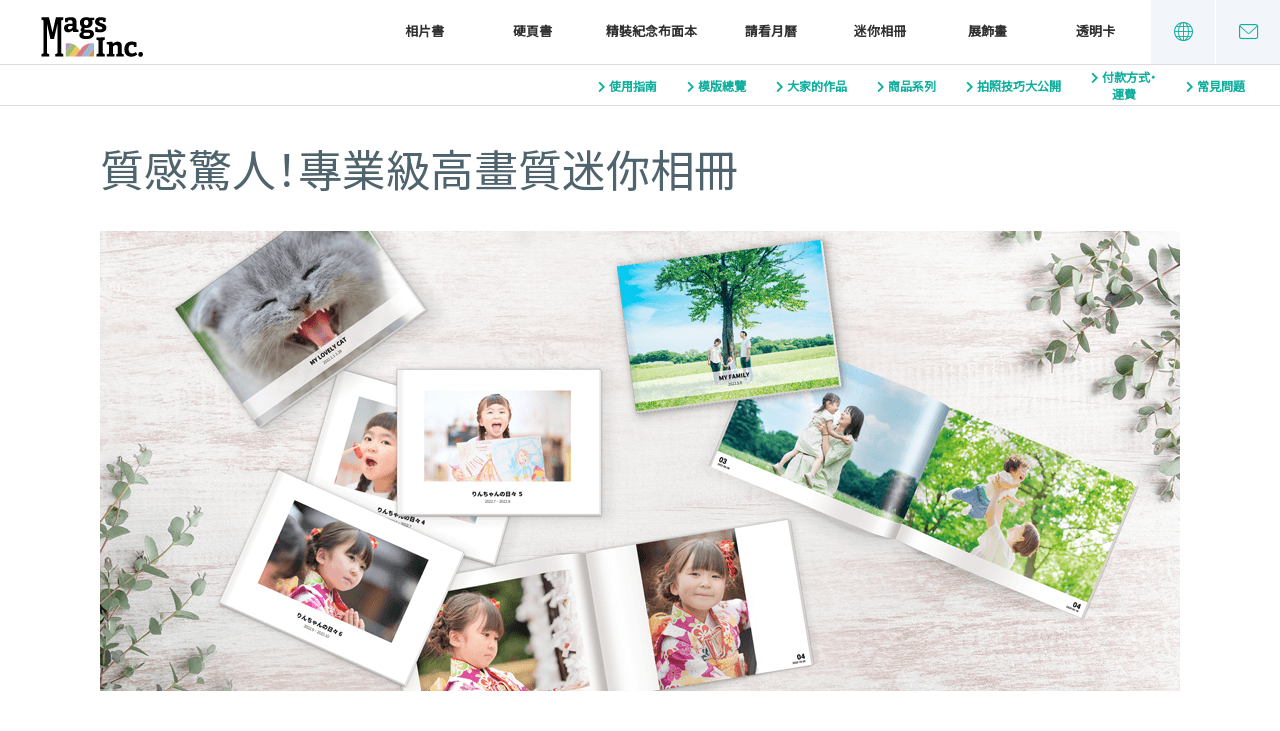

--- FILE ---
content_type: text/html; charset=UTF-8
request_url: https://www.magsinc.jp/zho/pages/product_2l
body_size: 26969
content:
<!doctype html>
<html lang="zh">
	<head prefix="og: http://ogp.me/ns#">
	<meta http-equiv="Content-Type" content="text/html; charset=utf-8" />		<meta name="viewport" content="width=device-width, initial-scale=1.0, user-scalable=0, minimum-scale=1.0, maximum-scale=1.0">
		<meta http-equiv="X-UA-Compatible" content="ie=edge">
		<meta name="description" content="將手機裡的照片做成相冊輕而易舉又迅速！把珍貴的回憶整理成相冊珍藏吧。用手機就能輕鬆製作，那怕只有幾分鐘也OK。">
		<meta property="og:title" content="整理手機照片的新法寶！高畫質迷你相冊" />
		<meta property="og:type" content="website" />
		<meta property="og:url" content="http://www.magsinc.jp/zho/pages/product_2l" />
		<meta property="og:image" content="http://www.magsinc.jp/pages/img/asset/magsicon_head.png" />
		<meta property="og:description" content="將手機裡的照片做成相冊輕而易舉又迅速！把珍貴的回憶整理成相冊珍藏吧。用手機就能輕鬆製作，那怕只有幾分鐘也OK。" />
		<meta property="fb:app_id" content="615534928544373" />
				<title>整理手機照片的新法寶！高畫質迷你相冊 | 漂亮的照片書App Mags Inc.</title>

		<!-- Google tag (gtag.js) -->
		<script async src="https://www.googletagmanager.com/gtag/js?id=AW-976888352"></script>
		<script>
		  window.dataLayer = window.dataLayer || [];
		  function gtag(){dataLayer.push(arguments);}
		  gtag('js', new Date());

		  gtag('config', 'AW-976888352');
		</script>

		<!-- Event snippet for MakuakeMYカスタム手帳 conversion page -->
		<script>
		    window.addEventListener('DOMContentLoaded', function() {
		        document.querySelectorAll('[href*="makuake.com/project/hikesiya"]').forEach(function(link){
		            link.addEventListener('click', function() {
		                gtag('event', 'conversion', {'send_to': 'AW-976888352/N_oQCPSArpkYEKDE6NED'});
		            });
		        });
		    });
		</script>

		<link href="/favicon.ico" type="image/x-icon" rel="icon" /><link href="/favicon.ico" type="image/x-icon" rel="shortcut icon" />
					
	<link rel="stylesheet" type="text/css" href="/js/bower_components/slick-carousel/slick/slick.css" />
	<link rel="stylesheet" type="text/css" href="//cdn.jsdelivr.net/jquery.slick/1.3.12/slick.css" />
	<link rel="stylesheet" type="text/css" href="/css/swiper-bundle.min.css" />
	<link rel="stylesheet" type="text/css" href="/js/koottam/css/koottam.css" />
	<link rel="stylesheet" type="text/css" href="https://use.fontawesome.com/releases/v5.0.6/css/all.css" />
	<link rel="stylesheet" type="text/css" href="https://fonts.googleapis.com/css?family=M+PLUS+Rounded+1c:500,800&display=swap&subset=japanese" />
	<link rel="stylesheet" type="text/css" href="/css/20251211app.css" />
	<link rel="stylesheet" type="text/css" href="/css/style.css" />
		
		
	<script type="text/javascript" src="/js/modernizr.custom.39642.js"></script>
	<script type="text/javascript" src="/js/bower_components/foundation/js/vendor/jquery.js"></script>
	<script type="text/javascript" src="/js/jquery.easing-1.3.pack.js"></script>
	<script type="text/javascript" src="/js/bower_components/foundation/js/foundation.min.js"></script>
	<script type="text/javascript" src="/js/bower_components/foundation/js/foundation/foundation.interchange.js"></script>
	
	<script type="text/javascript" src="/js/koottam/js/jquery.koottam.js"></script>
	<script type="text/javascript" src="/js/analytics.js"></script>
	<script type="text/javascript" src="/js/top.js"></script>
	<script type="text/javascript" src="https://cdnjs.cloudflare.com/ajax/libs/picturefill/3.0.3/picturefill.min.js"></script>
	<script type="text/javascript" src="/js/swiper-bundle.min.js"></script>
	<script type="text/javascript" src="/js/bower_components/slick-carousel/slick/slick.min.js"></script>
	<script type="text/javascript" src="/js/common.js"></script>
	<script type="text/javascript" src="/js/date.js"></script>

	

		<script src="https://apis.google.com/js/platform.js" async defer>
  		{lang: 'ja'}
		</script>
		<script src="https://kit.fontawesome.com/dc043a8fa7.js" crossorigin="anonymous"></script>


	<!-- Initialize Swiper （magsinc.jp用スライダー）-->
					
	<script type="text/javascript" src="/js/magsSlider.js"></script>
		
		<!-- Initialize Swiper （magsincWebページ用スライダー）-->
		
<script>
	/* https://github.com/kenwheeler/slick */
	$(function(){
			$('.slidercontents').slick({
			lazyLoad: 'ondemand',
			swipe: false,
			pauseOnHover: false,
			dots: false,
			infinite: true,
			speed: 800,
			autoplaySpeed: 4000,
			fade: true,
			autoplay: true,
			arrows: false,
		});
	});
</script>
<script>
	$(function(){
	/* Topicsスライダーの設定 */
	$('.slider_topic').slick({
		autoplay: true,
		autoplaySpeed: 5000,
		infinite: true,
		arrows: false,
		dots: true,
		slidesToShow: 3,
		slidesToScroll: 3,
		responsive: [
			{
				breakpoint: 1024,
				settings: {
					slidesToShow: 2,
					slidesToScroll: 2
				}
			},
			{
				breakpoint: 600,
				settings: {
					slidesToShow: 1,
					slidesToScroll: 1
				}
			},
			{
				breakpoint: 480,
				settings: {
					slidesToShow: 1,
					slidesToScroll: 1
				}
			}
			// You can unslick at a given breakpoint now by adding:
			// settings: "unslick"
			// instead of a settings object
		]
	});
});
</script>

<script>
		/* 冬の季節(12-2月)だけ雪を降らせる */
		var dt = new Date();
		var month = dt.getMonth()+1;

		if(12 == month || 1 == month || 2 == month){
			var ua = navigator.userAgent;

			if(ua.indexOf('iPhone') > 0 || ua.indexOf('iPod') > 0 || ua.indexOf('Android') > 0 && ua.indexOf('Mobile') > 0){
				// 重たいのでスマホでは降らせない。
			}else if(ua.indexOf('iPad') > 0 || ua.indexOf('Android') > 0){
				$("div.android").snowfall({image :"/js/bower_components/jquery-snowfall/examples/images/flake.png", flakeCount : 10, maxSpeed : 2, maxSize: 20});
				$("div.ios").snowfall({image :"/js/bower_components/jquery-snowfall/examples/images/flake.png", flakeCount : 10, maxSpeed : 2, maxSize: 20});
			}else{
				$("div.android").snowfall({image :"/js/bower_components/jquery-snowfall/examples/images/flake.png", flakeCount : 10, maxSpeed : 2, maxSize: 20});
				$("div.ios").snowfall({image :"/js/bower_components/jquery-snowfall/examples/images/flake.png", flakeCount : 10, maxSpeed : 2, maxSize: 20});
			}
		}
	</script>
	</head>
	<body>
		<!-- header -->
		<!-- URLに「magsweb」が含まれない場合のみヘッダーを表示 -->
											<div class="wrapper headernav">
  <header>
      <div class="nav">
        <h1 class="magslogo"><a href="/"><img src="/img/top/magsInc_logo.svg" alt="MagsInc.｜MagsInc.是一個提供自製相片書/相片月曆/迷你相冊的專用APP。"></a></h1>
        <p>用手機DIY<br>高畫質精品相片書</p>

        <!-- メインナビ -->
        <nav class="mainNav">
          <div class="navbox">
            <ul class="container">
              <li class="item line_center"><a href="/zho/pages/product_photobook">相片書</a></li>
              <li class="item line_center"><a href="/zho/pages/boardbook">硬頁書</a></li>
              <li class="item line_center"><a href="/zho/pages/premiumboard">精裝紀念布面本</a></li>
              <li class="item line_center"><a href="/zho/pages/product_calendar">請看月曆</a></li>
              <li class="item line_center"><a href="/zho/pages/product_2l">迷你相冊</a></li>
              <li class="item line_center"><a href="/zho/pages/photopanel">展飾畫</a></li>
              <li class="item line_center"><a href="/zho/pages/clearcard">透明卡</a></li>
            </ul>
          </div><!-- div.navbox -->
        </nav>

        <!-- サブナビ -->
        <nav class="mainNav">
          <div id="toggleMenu">
            <input type="checkbox" id="navTgl">
            <label id="sp-icon" class="open" for="navTgl" title="menu"><span></span></label>
              <div class="menu pcMenu">
                <ul>
                  <!--
                  <li class="item line_center"><a href="/zho/pages/product_photobook">相片書</a></li>
                  <li class="item line_center"><a href="/zho/pages/boardbook">硬頁書</a></li>
                  <li class="item line_center"><a href="/zho/pages/premiumboard">精裝紀念布面本</a></li>
                  <li class="item line_center"><a href="/zho/pages/product_calendar">請看月曆</a></li>
                  <li class="item line_center"><a href="/zho/pages/product_2l">迷你相冊</a></li>
                  <li class="item line_center"><a href="/zho/pages/photopanel">展飾畫</a></li>
                  -->
                  <li><a href="/zho/pages/guide">使用指南</a></li>
                  <li><a href="/zho/design_list">模版總覽</a></li>
                  <li><a href="/zho/pages/user_book">大家的作品</a></li>
                  <li><a href="/zho/pages/printbook">商品系列</a></li>
                  <li><a href="/zho/howto">拍照技巧大公開</a></li>
                  <li><a href="/zho/pages/order">付款方式・<br>運費</a></li>
                  <li><a href="/zho/pages/help">常見問題</a></li>

                </ul>
              </div><!-- /div.menu -->
          </div><!-- /div.toggleMenu -->
        </nav>

        <!-- 多言語ボタン -->
        <div id="mod_dropnavi">
          <input type="checkbox" id="navTgl2">
          <label id="sp-icon2" class="open2" for="navTgl2" title="選擇另一種語言"><span class="icon-language"></span></label>
            <div class="mod_dropnavi_child">
              <ul>
                <li><a href="http://www.magsinc.jp/jpn/pages/product_2l">日本語</a></li>
                <li><a href="http://www.magsinc.jp/eng/pages/product_2l">English</a></li>
                <li><a href="http://www.magsinc.jp/zho/pages/product_2l">繁體中文</a></li>
              </ul>
            </div><!-- /div.mod_dropnavi_child -->
        </div><!-- /div.mod_dropnavi -->

				<!-- お問い合わせボタン -->
        <div><a href="mailto:magsinc@hikesiya.co.jp?subject=Inquiry about MagsInc.[HP]&amp;body=Please describe your inquiry here." onClick="_ga(&#039;send&#039;, &#039;event&#039;, {&#039;eventCategory&#039;: &#039;footer&#039;,&#039;eventAction&#039;: &#039;Click&#039;,&#039;eventLabel&#039;: &#039;mailto&#039;});" class="icon-mail" title="聯絡我們"></a></div>
			</div><!--div.nav -->

    </header>
</div><!-- div.wrapper -->
									<!-- header処理ここまで -->


		
	
	
		<!-- header_end -->
					<!-- Chinese -->
	<div class="Pages">
		<div class="row">
			<div class="PageHeader">
				<h1>質感驚人！專業級高畫質迷你相冊</h1>
				<p class="topbanner">
					<img data-interchange="[/img/products/2l/2L_header_nomal_zh_pc.png, (default)], [/img/products/2l/2L_header_nomal_zh_sp.png, (small)], [/img/products/2l/2L_header_nomal_zh_pc.png, (medium)]," alt="專業級高畫質迷你相冊">
				</p>
				<p><center><span style="color:#dd641d;">製作迷你相冊前，請先更新MagsInc.的APP至最新版本(iOS3.5以上) (Android 4.5.1以上)</span></center></p>
			</div><!-- div.PageHeader -->

			<div class="mainContents">

				<!-- キャンペーン帯
				<div class="miniAlbum_campaign_center">
				  <h3><strong class="emph-line">10月中訂購「本月限定模版」的用戶即享優惠！</strong></h3>
					</div>

				<div class="miniAlbum_campaign">
					<p>迷你相冊優惠券大放送，下個月即可馬上使用！</P>
				  <p>36頁&nbsp;&nbsp;<strong class="text_strikethrough">980日圓</strong>&nbsp;&nbsp;<strong class="red_bold_text">→&nbsp;&nbsp;480日圓</strong></P>
				  <p>46頁&nbsp;&nbsp;<strong class="text_strikethrough">1,280日圓</strong>&nbsp;&nbsp;<strong class="red_bold_text">→&nbsp;&nbsp;780日圓</strong></P>
				  <p>56頁&nbsp;&nbsp;<strong class="text_strikethrough">1,480日圓</strong>&nbsp;&nbsp;<strong class="red_bold_text">→&nbsp;&nbsp;980日圓</strong></P>
					<p class="small_text">※優惠券將於11月上旬發送。</P>
					<p class="small_text">※不分訂購次數，凡於10月訂購「本月限定模版」者皆可獲得折價優惠券一張。</P>
				</div>
			 キャンペーン帯ここまで -->

			 <!-- 全デザインリリース用の文言 -->
			 <!--
			  <section class="toplead">
			  	<h2><strong class="emph-line">本月限定款”全系列共12個模版，期間限定開放全款下載✨</strong></h2>
			 		<h4><div style="text-align:center">結束下載期間的限定模版，只有現在重新開放！<br>把握這個機會製作充滿整體感的系列迷你相冊吧！✨<br>直到 7月31日(日)(JST)</div></43>
			  </section>
				-->


				<!-- ミニアルバムの種類の特長選択場面 -->
								<!--
					<div class="scenebox">
						<div class="sceneEx">
							<a href="#basic"><img src="/img/products/2l/2L_01_basicA_zh.png" alt="印出 清晰高質感的照片" />
							<p><strong>印出<br>清晰高質感的照片</strong></p></a>
						</div>

						<div class="sceneEx">
							<a href="#wide"><img src="/img/products/2l/2L_02_wideA_zh.png" alt="每張照片 都要大版面" />
							<p><strong>每張照片<br>都要大版面</strong></p></a>
						</div>

						<div class="sceneEx">
							<a href="#monthly"><img src="/img/products/2l/2L_03_tsukiitiA_zh.png" alt="打造 時尚風的相冊" />
							<p><strong>打造<br>時尚風的相冊</strong></p></a>
				    </div>
					</div>
					<div class="scenebox">
							<div class="sceneEx">
								<a href="#basic"><img src="/img/products/2l/2L_01_basicB_zh.png" alt="你適合”基本款”!!" /></a>
							</div>

							<div class="sceneEx">
								<a href="#wide"><img src="/img/products/2l/2L_02_wideB_zh.png" alt="你適合”寬款”!!" /></a>
							</div>

							<div class="sceneEx">
								<a href="#monthly"><img src="/img/products/2l/2L_03_tsukiitiB_zh.png" alt="你適合”本月限定款”!!" /></a>
						</div>
				</div>
-->
				<!-- 月いちデザイン 説明-->
				<!--
					<section id="monthly">
						<h2>期間限定<strong class="emph-line">「本月限定款」</strong></h2>
						<p><img data-interchange="[/img/products/2l/2L_04_tsukiiti_zh_pc.png, (default)], [/img/products/2l/2L_04_tsukiiti_zh_sp.png, (small)], [/img/products/2l/2L_04_tsukiiti_zh_pc.png, (medium)]," alt="每個月都會推出1款充滿季節感的期間限定模版。">
						<p>每個月都會推出1款充滿季節感的期間限定模版。這些可愛的設計，只有在MagsInc.才有喔！<br>
							可以蒐集一整年的照片，印製成一整套風格相同的相冊。每次皆為期間限定模版，喜歡的話請盡早訂購！</p>

							<div class=cp_bgpattern03 id="monthly_Description_back">
								<h3>本月限定模版<strong class="emph-line">&nbsp;&nbsp;-Lemon soda-</strong></h3>
								<p>清涼有勁檸檬蘇打!清新宜人的檸檬開啟你的暖暖夏日。感受梅雨季前的初夏時節吧♪</p>
							</div>
					</section>< section.toplead


					<section class="description">

				<!-- 月いちデザイン特徴紹介 -->
								<!--
						<div class="itemDescription">
							<div class="PagesItem">
								<img src="/img/products/2l/2L_05_tsukiiti.png" alt="MagsInc.的迷你相冊，除了封面之外，內頁也有同風格的可愛插畫。" />
								<h3 class="itemName"><strong>內頁也超可愛</strong></h3>
								<p>MagsInc.的迷你相冊，除了封面之外，內頁也有同風格的可愛插畫。<br>
									整體風格具備統一感，讓內頁的照片看起來更完美。<br></p>
							</div>

							<div class="PagesItem">
								<h3 class="itemName"><strong>方形邊框最受歡迎</strong></h3>
								<p>很適合用來收藏IG照片！超人氣方形邊框，除了有單張排版之外，也能將4張、9張照片拼貼成一頁。<br>
									另有變換版面功能，想放滿版照片或直式照片都OK。任何規格的照片，都能輕鬆放進相冊裡。<br></p>
								<img src="/img/products/2l/2L_06_tsukiiti.png" alt="很適合用來收藏IG照片！超人氣方形邊框，除了有單張排版之外，也能將4張、9張照片拼貼成一頁。" />
							</div>
				    </div>
        -->

				<!-- ベーシック・ワイド説明 -->
				<section>
					<h2><strong class="emph-line">「基本款」・「寬款」</strong></h2>
				</section><!-- section.toplead -->

				<!-- ベーシック・ワイド　デザイン特徴紹介 -->

				<div class="itemDescription">
					<div class="PagesItem" id="basic">
						<h3 class="itemName"><strong>印出清晰高質感的照片「基本款」</strong></h3>
						<img src="/img/products/2l/2L_07_basicA_zh.png" alt="印出清晰高質感的照片「基本款」" />
						<h3 class="itemName"><strong>配合照片比例，自動調整尺寸</strong></h3>
						<p>基本款迷你相冊適合想收藏直式、橫式及各種尺寸的照片的用戶。<br>
							系統能自動判斷照片的尺寸及方向，為你呈現最佳版面！</p>
						<img src="/img/products/2l/2L_07_basicB.png" alt="基本款迷你相冊適合想收藏直式、橫式及各種尺寸的照片的用戶。" />
					</div><!-- div.PagesItem -->

					<div class="PagesItem" id="wide">
						<h3 class="itemName"><strong>每張照片都要大版面「寬款」</strong></h3>
						<img src="/img/products/2l/2L_08_wideA_zh.png" alt="每張照片都要大版面「寬款」" />
						<h3 class="itemName"><strong>盡可能放大所有照片</strong></h5></strong></h3>
						<p>能自動判別照片的方向，將照片調整到最大尺寸！<br>
							適合用來收藏孩子們充滿活力的照片。</p>
						<img src="/img/products/2l/2L_08_wideB.png" alt="能自動判別照片的方向，將照片調整到最大尺寸！" />
						</div><!-- div.PagesItem -->

						<div class="PagesItem" id ="itemcenter">
							<h3 class="itemName"><strong>自動輸入拍攝日期(基本款、寬款皆有此項功能)</strong></h3>
							<p>APP自動幫你輸入拍攝日期。看著以前的相冊，回想「小學一年級的暑假」等等，一定會讓你回味無窮。<br>
								如果不想顯示日期，用APP就能簡單解除設定。<p>
							<img src="/img/products/2l/date_img.png" alt="APP自動幫你輸入拍攝日期。" />
							</div><!-- div.PagesItem -->
				</div><!-- div.itemDescription -->


				<!-- ミニアルバム共通機能 リード文 -->
				<section>
					<h2><strong class="emph-line">MagsInc.的「迷你相冊」其他更多特色</strong></h2>
				</section><!-- section.toplead -->

				<!-- ミニアルバム共通機能紹介 -->
				<div class="itemDescription">
					<div class="PagesItem">
						<img src="/img/products/2l/premium_print.png" alt="マグズのミニアルバムは「超きれい」で長持ちのプレミアム印刷でお届けします" />
						<h3 class="itemName"><strong>「超高質感」耐久不變質</strong></h3>
						<p>照片總是會讓人忍不住拿出來回顧。<br>
							如果精心拍攝的照片，印出來的畫質卻很差，打開相冊時的感動想必也會驟減。<br>
							「迷你相冊」採用「DreamLabo 5000」印製，為您呈現專業級的高畫質印刷技術。&nbsp;<a href="/zho/pages/premium">精品高畫質印刷</a>&nbsp;，讓您一翻開相冊，回憶就鮮明地浮現在眼前。<br>

					</div><!-- div.PagesItem -->
					<div class="PagesItem">
						<h3 class="itemName"><strong>只要有幾分鐘的時間，就能完成</strong></h3>
						<p>挑選照片，一本相冊就完成了！「推薦排版」的全新功能，APP自動幫你挑選最適合的版面。<br>
								所有程序靠手機就能完成，搭車時或小朋友入睡後，只要有一點點的時間就能做好一本相冊喔。<br>
								<img src="/img/products/2l/auto_layout.png" alt="挑選照片，一本相冊就完成了！「推薦排版」的全新功能，APP自動幫你挑選最適合的版面。" />
						</div><!-- div.PagesItem -->

						<div class="PagesItem">
							<img src="/img/products/2l/spine_title.png" alt="有了書背標題，排在書架上輕鬆好找！" />
							<h3 class="itemName"><strong>加入書背標題</strong></h3>
							<p>有了書背標題，排在書架上輕鬆好找！<br>
								在APP上簡單的更改設定，也可設為不加入書背標題。<br>
								※封面標題文字將被印製在書背上。<br>
								※請先更新MagsInc.的APP至最新版本(iOS3.5.2以上) (Android 4.6.3以上)<br></p>

						</div><!-- div.PagesItem -->
							<div class="PagesItem">
							<h3 class="itemName"><strong>依照需求，選擇相冊頁數</strong></h3>
							<p>有30頁、40頁、50頁，共3款。<br>
								「想將長年累積的照片印出來！」時，可以選擇頁數最多的56頁。「想將這次旅行的照片整理成冊」時，建議選擇較輕薄的36頁。<br>
									<img src="/img/products/2l/3types.png" alt="有30頁、40頁、50頁，共3款。" />
							</div><!-- div.PagesItem -->
				</div><!-- div.itemDescription -->

<!-- 商品仕様 -->
<div class="contents_normal bottom_margin">
	<div class="row">
		<div class="large-12 column">
			<h4><strong><font style="color:mediumseagreen;">規格</font></strong></h4>
			<table class="large-12 columns twoton">
				<tr><td>尺寸</td><td>17.8cm×12.7cm</td></tr>
				<tr><td>頁數</td><td>36頁／46頁／56頁</td></tr>
				<tr><td>可容納的照片數量</td><td>
					<strong>「基本款」・「寬款」	※使用自動佈局編輯時<br></strong>
					36頁：32張&nbsp;(30張內頁各1張 + 封面1張 + 封底1張照片)<br>
					46頁：42張&nbsp;(40張內頁各1張 + 封面1張 + 封底1張照片)<br>
					56頁：52張&nbsp;(50張內頁各1張 + 封面1張 + 封底1張照片)<br>
　　　</td></tr>
				<tr><td>封面用紙</td>
					<td>微粒面光澤相片紙<br>
						特點：Canon厚磅半光澤相片紙，細膩的凹凸紙面設計，營造柔和低調的頂級質感。</td></tr>
				<tr><td>內頁用紙</td>
					<td>Canon專用相片紙<br>
						特點：展現細膩柔和的頂級質感的"Canon半光澤相片紙"。</td></tr>
				<tr><td>印刷</td><td>７色印刷／Canon商務列印機 DreamLabo 5000</td></tr>
				<tr><td>規格</td><td>全彩<br>附贈專用透明保護書套</td></tr>
				<tr><td>價格</td>
					<td>
						36頁 1,037日圓　+　運費<br>
						46頁 1,355日圓　+　運費<br>
						56頁 1,573日圓　+　運費<br>
						* <a href="/zho/pages/order#bulk-discount">大量訂購優惠請看這裡</a>
					</td>
				</tr>
			</table>
		</div>
	</div>
</div>

<div class="dlBtn">
	<center><a href="/img/pricelist/pricelist.pdf" class="dlBtnGreen" download="アイテム価格表.pdf"><i class="fas fa-download"></i>產品價目表</a></center>
</div>

<!-- 背表紙注意事項 -->
<div id="about-spine" class="contents_normal bottom_margin header_blank">
	<p>關於書背標題</p>
	<ul>
		<li><i class="fas fa-circle"></i><strong>封面標題文字將被印製在書背上。</strong></li>
		<li><i class="fas fa-circle"></i><strong>即使封面標題有改行，印製在書背時，則會變成1行且不會印上副標。</strong></li>
		<li><i class="fas fa-circle"></i><strong>最多可容納標準字型53字左右。</strong></li>
		<li><i class="fas fa-circle"></i><strong>字型和封面標題相同。</strong></li>
		<li><i class="fas fa-circle"></i><strong>在裝訂時的預覽程序，請確認書背標題的文字是否在範圍內。※無法調整書背標題的文字大小，敬請見諒。</strong></li>
		<li><i class="fas fa-circle"></i><strong>印製書背標題為手工作業，印製的位置可能會有些微的誤差。</strong></li>
		<li><i class="fas fa-circle"></i><strong>2.0mm以內的誤差為合理範圍，恕不接受重新裝訂。</strong></li>
	</ul>
</div>

</div><!-- div.mainContents -->
</div><!-- div.row -->

<!-- Download -->
<div class="appDownload">
	<div class="appDownloadBtnBox">
		<p><span>用手機APP就能輕鬆做出高畫質精品相片書</span>點我下載Mags Inc.</p>
		<div class="appDownloadBtn">
			<div class="btn-app">
				<a href="https://itunes.apple.com/jp/app/mags-inc.-collage+photobook/id922783592?l=jp&amp;mt=8" onclick="_ga('send', 'event', {'eventcategory': 'top', 'eventaction': 'click', 'eventlabel': 'apple download',});"><img src="/img/asset/iphone_appdownload_en.png" class="ios" style="width:100%;" alt="" /></a>			</div>
			<div class="btn-app">
				<a href="https://play.google.com/store/apps/details?id=jp.co.hikesiya.android.magazine" onclick="_ga('send', 'event', {'eventcategory': 'top','eventaction': 'click','eventlabel': 'android download',});"><img src="/img/asset/android_appdownload_en.png" class="android" style="width:100%;" alt="" /></a>			</div>
		</div><!-- div.appDownloadBtn -->
	</div><!-- div.appDownloadBtnBox -->
</div><!-- div.appDownload -->

</div><!-- div.Pages -->

	<script type="text/javascript" src="/js/bower_components/foundation/js/foundation/foundation.equalizer.js"></script>
	<script type="text/javascript" src="/js/foundation/app.js"></script>

		<!-- フッターきりわけ -->
		<!-- URLに「magsweb」が含まれない場合のみフッターを表示 -->
					<footer class="footerArea">

			<div class="snsIcons">
					<!-- instagram -->
					<div class="snsIconsBox">
					<a href="https://www.instagram.com/magsincphotobook?ref=badge" target="_blank" class="insta_btn2"><i class="fab fa-instagram"></i><span>magsincphotobook</span></a>
					</div>

					<!-- facebook -->
					<div class="snsIconsBox">
					<div class="fb-like" data-layout="button_count" data-action="like" data-show-faces="true" data-share="true"></div>

					<!-- facebook jscode -->
						<div id="fb-root"></div>
							<script>(function(d, s, id) {
							  var js, fjs = d.getElementsByTagName(s)[0];
							  if (d.getElementById(id)) return;
							  js = d.createElement(s); js.id = id;
							  js.src = "//connect.facebook.net/ja_JP/sdk.js#xfbml=1&appId=615534928544373&version=v2.0";
							  fjs.parentNode.insertBefore(js, fjs);
							}(document, 'script', 'facebook-jssdk'));</script>
					</div>

			</div><!-- div.snsIcons -->

		<div id="copyright">
			<p>
				Copyright &copy; 2003 - 2026 HIKESIYA Co.,Ltd. <br class="SpBr">All rights reserved.
			</p>
		</div><!-- div#copyright -->

</footer>
		
		<script language="JavaScript">

    </script>
			</body>
</html>


--- FILE ---
content_type: text/css
request_url: https://www.magsinc.jp/js/koottam/css/koottam.css
body_size: 8509
content:
.social-button-style
{
    position: relative;
    font-family: "lucida grande",tahoma,verdana,arial,sans-serif;
    font-size: 11px;
    line-height: 14px;
    list-style-type: none;
    display: inline-block;
    padding: 0px;
    margin: 0px;
    text-decoration: none;
}
.social-button-style .button,.social-button-style .button:visited
{
    padding: 1px 7px;
    margin-bottom: 0;
    color: #333;
    text-align: center;
    text-shadow: 0 1px 1px rgba(255, 255, 255, 0.75);
    filter: shadow(color=#000000,direction=135,strength=5);
    text-decoration: none;
    vertical-align: middle;
    background-color: #f5f5f5;
    filter: progid:DXImageTransform.Microsoft.gradient(startColorstr='#ffffff', endColorstr='#E6E6E6'); /* for IE */
    background-image: -moz-linear-gradient(top, #ffffff, #E6E6E6);
    background-image: -ms-linear-gradient(top, #ffffff, #E6E6E6);
    background-image: -webkit-gradient(linear, 0 0, 0 100%, from(#ffffff), to(#E6E6E6));
    background-image: -webkit-linear-gradient(top, #ffffff, #E6E6E6);
    background-image: -o-linear-gradient(top, #ffffff, #E6E6E6);
    background-image: linear-gradient(top, #ffffff, #E6E6E6);
    background-repeat: repeat-x;
    border-color: #E6E6E6 #E6E6E6 #BFBFBF;
    border-color: rgba(0, 0, 0, 0.1) rgba(0, 0, 0, 0.1) rgba(0, 0, 0, 0.25);
    border: 1px solid #CCC;
    border-bottom-color: #B3B3B3;
    -webkit-box-shadow: inset 0 1px 0 rgba(255, 255, 255, 0.2), 0 1px 2px rgba(0, 0, 0, 0.05);
    -moz-box-shadow: inset 0 1px 0 rgba(255, 255, 255, 0.2), 0 1px 2px rgba(0, 0, 0, 0.05);
    box-shadow: inset 0 1px 0 rgba(255, 255, 255, 0.2), 0 1px 2px rgba(0, 0, 0, 0.05);
    cursor: pointer;
    position: relative;
    margin-left: -1px;
    float: left;
    line-height: 20px;
}
/*
.social-button-style .button:hover{
    color: #333;
    text-decoration: none;
    background-color: #E6E6E6;
    background-position: 0 -15px;
    -webkit-transition: background-position 0.1s linear;
    -moz-transition: background-position 0.1s linear;
    -ms-transition: background-position 0.1s linear;
    -o-transition: background-position 0.1s linear;
    transition: background-position 0.1s linear;
    filter: progid:dximagetransform.microsoft.gradient(enabled=false);
}
*/
.social-button-style .button:first-child{
    margin-left: 0;
    -webkit-border-top-left-radius: 4px;
    -moz-border-radius-topleft: 4px;
    border-top-left-radius: 4px;
    -webkit-border-bottom-left-radius: 4px;
    -moz-border-radius-bottomleft: 4px;
    border-bottom-left-radius: 4px;

}
.social-button-style .button:last-child{
    -webkit-border-top-right-radius: 4px;
    -moz-border-radius-topright: 4px;
    border-top-right-radius: 4px;
    -webkit-border-bottom-right-radius: 4px;
    -moz-border-radius-bottomright: 4px;
    border-bottom-right-radius: 4px;
}
.social-button-style .button img{
    height: 18px;
    line-height: 23px;
    vertical-align: middle;
    border: none;
    padding: 0;
    margin: 0;
    max-height: 19px;
    max-width: 19px;
}
.social-button-style .img
{
    padding: 1px;
    min-height: 20px;
    vertical-align: middle;
    max-height: 20px;
}
.social-button-style .facebook-blue
{
    background-color: #5074BF;
    background-image: -moz-linear-gradient(top, #88AEFC, #3B5998);
    background-image: -ms-linear-gradient(top, #88AEFC, #3B5998);
    background-image: -webkit-gradient(linear, 0 0, 0 100%, from(#88AEFC), to(#3B5998));
    background-image: -webkit-linear-gradient(top, #88AEFC, #3B5998);
    background-image: -o-linear-gradient(top, #88AEFC, #3B5998);
    background-image: linear-gradient(top, #88AEFC, #3B5998);
    background-repeat: repeat-x;
    filter: progid:DXImageTransform.Microsoft.gradient(startColorstr='#88AEFC', endColorstr='#3B5998');
    border-color: #23487E;
    color: #fff;
    text-shadow: 0 1px 1px rgba(60, 60, 60, 0.75);
}
.social-button-style .twitter-blue
{
    background-color: #44B8F2;
    background-image: -moz-linear-gradient(top, #96DCFF, #2BA6E3);
    background-image: -ms-linear-gradient(top, #96DCFF, #2BA6E3);
    background-image: -webkit-gradient(linear, 0 0, 0 100%, from(#96DCFF), to(#2BA6E3));
    background-image: -webkit-linear-gradient(top, #96DCFF, #2BA6E3);
    background-image: -o-linear-gradient(top, #96DCFF, #2BA6E3);
    background-image: linear-gradient(top, #96DCFF, #2BA6E3);
    background-repeat: repeat-x;
    filter: progid:DXImageTransform.Microsoft.gradient(startColorstr='#96DCFF', endColorstr='#2BA6E3');
    border-color: #149BDE;
    color: #fff;
    text-shadow: 0 1px 1px rgba(60, 60, 60, 0.75);
}
.social-button-style .google-red
{
    background-color: #D6201E;
    background-image: -moz-linear-gradient(top, #EB5654, #C20A08);
    background-image: -ms-linear-gradient(top, #EB5654, #C20A08);
    background-image: -webkit-gradient(linear, 0 0, 0 100%, from(#EB5654), to(#C20A08));
    background-image: -webkit-linear-gradient(top, #EB5654, #C20A08);
    background-image: -o-linear-gradient(top, #EB5654, #C20A08);
    background-image: linear-gradient(top, #EB5654, #C20A08);
    background-repeat: repeat-x;
    filter: progid:DXImageTransform.Microsoft.gradient(startColorstr='#EB5654', endColorstr='#C20A08');
    border-color: #9C0806;
    color: #fff;
    text-shadow: 0 1px 1px rgba(60, 60, 60, 0.75);
}
.social-button-style .rss-orange {
    background-color: #F78634;
    background-image: -moz-linear-gradient(top, #FFA461, #E8711A);
    background-image: -ms-linear-gradient(top, #FFA461, #E8711A);
    background-image: -webkit-gradient(linear, 0 0, 0 100%, from(#FFA461), to(#E8711A));
    background-image: -webkit-linear-gradient(top, #FFA461, #E8711A);
    background-image: -o-linear-gradient(top, #FFA461, #E8711A);
    background-image: linear-gradient(top, #FFA461, #E8711A);
    background-repeat: repeat-x;
    filter: progid:DXImageTransform.Microsoft.gradient(startColorstr='#FFA461', endColorstr='#E8711A');
    border-color: #da7c0c;
    color: #fff;
    text-shadow: 0 1px 1px rgba(60, 60, 60, 0.75);
}
.social-button-style .pink {
    background-color: #FC2896;
    background-image: -moz-linear-gradient(top, #ff5db1, #ef017c);
    background-image: -ms-linear-gradient(top, #ff5db1, #ef017c);
    background-image: -webkit-gradient(linear, 0 0, 0 100%, from(#ff5db1), to(#ef017c));
    background-image: -webkit-linear-gradient(top, #ff5db1, #ef017c);
    background-image: -o-linear-gradient(top, #ff5db1, #ef017c);
    background-image: linear-gradient(top, #ff5db1, #ef017c);
    background-repeat: repeat-x;
    filter: progid:DXImageTransform.Microsoft.gradient(startColorstr='#ff5db1', endColorstr='#ef017c');
    border-color: #EF0251;
    color: #fff;
    text-shadow: 0 1px 1px rgba(60, 60, 60, 0.75);
}
.social-button-style .green {
    background-color: #41AD2B;
    background-image: -moz-linear-gradient(top, #4FDE33, #368F24);
    background-image: -ms-linear-gradient(top, #4FDE33, #368F24);
    background-image: -webkit-gradient(linear, 0 0, 0 100%, from(#4FDE33), to(#368F24));
    background-image: -webkit-linear-gradient(top, #4FDE33, #368F24);
    background-image: -o-linear-gradient(top, #4FDE33, #368F24);
    background-image: linear-gradient(top, #4FDE33, #368F24);
    background-repeat: repeat-x;
    filter: progid:DXImageTransform.Microsoft.gradient(startColorstr='#4FDE33', endColorstr='#368F24');
    border-color: #1B7808;
    color: #fff;
    text-shadow: 0 1px 1px rgba(60, 60, 60, 0.75);
}
.social-button-style .black {
    background-color: #333;
    background-image: -moz-linear-gradient(top, #666, #000);
    background-image: -ms-linear-gradient(top, #666, #000);
    background-image: -webkit-gradient(linear, 0 0, 0 100%, from(#666), to(#000));
    background-image: -webkit-linear-gradient(top, #666, #000);
    background-image: -o-linear-gradient(top, #666, #000);
    background-image: linear-gradient(top, #666, #000);
    background-repeat: repeat-x;
    filter: progid:DXImageTransform.Microsoft.gradient(startColorstr='#666', endColorstr='#000');
    border-color: #000;
    color: #fff;
    text-shadow: 0 1px 1px rgba(60, 60, 60, 0.75);
}
.social-button-style .large
{
    font-size: 14px;
    padding: 3px 10px;
    line-height: 27px;
}
.social-button-style .large img{
    height: 24px;
    line-height: 27px;
    vertical-align: middle;
    border: none;
    max-width: 25px;
    max-height: 25px;
}
.social-button-style .large.img
{
    padding: 3px;
    vertical-align: middle;
    max-height: 29px;
    min-height: 25px;
}


--- FILE ---
content_type: text/css
request_url: https://www.magsinc.jp/css/20251211app.css
body_size: 988648
content:
@charset "UTF-8";
@import url("https://fonts.googleapis.com/css?family=Noto+Sans");
@import url(http://fonts.googleapis.com/earlyaccess/notosansjapanese.css);
@import url("https://fonts.googleapis.com/css?family=Viga");
@import url("https://fonts.googleapis.com/css?family=Noto+Sans+JP|Viga");

meta.foundation-version {
  font-family: "/5.4.7/"; }
meta.foundation-mq-small {
  font-family: "/only screen/";
  width: 0em; }

meta.foundation-mq-medium {
  font-family: "/only screen and (min-width:40.063em)/";
  width: 40.063em; }

meta.foundation-mq-large {
  font-family: "/only screen and (min-width:64.063em)/";
  width: 64.063em; }

meta.foundation-mq-xlarge {
  font-family: "/only screen and (min-width:90.063em)/";
  width: 90.063em; }

meta.foundation-mq-xxlarge {
  font-family: "/only screen and (min-width:120.063em)/";
  width: 120.063em; }

meta.foundation-data-attribute-namespace {
  font-family: false; }

html, body {
  height: 100%; }

*,
*:before,
*:after {
  box-sizing: border-box; }
html,
body {
  font-size: 100%; }

body {
  background: #FFFFFF;
  color: #50646E;
  padding: 0;
  margin: 0;
  font-family:'Noto Sans JP', "游ゴシック体", "Yu Gothic", "ヒラギノ角ゴ Pro", "Hiragino Kaku Gothic Pro", "メイリオ", "Meiryo", sans-serif !important;
  font-weight: normal;
  font-style: normal;
  line-height: 150%;
  position: relative;
  cursor: auto;
 }
/*
  p, h1, h2, h3, h4, h5, h6, li {
  	line-break: strict !important;
  }
  */
a:hover {
  cursor: pointer; }

img {
  max-width: 100%;
  height: auto; }

img {
  -ms-interpolation-mode: bicubic; }

#map_canvas img,
#map_canvas embed,
#map_canvas object,
.map_canvas img,
.map_canvas embed,
.map_canvas object {
  max-width: none !important; }

.left {
  float: left !important; }

.right {
  float: right !important; }

.clearfix:before, .clearfix:after {
  content: " ";
  display: table; }

.clearfix:after {
  clear: both; }

.hide {
  display: none !important;
  visibility: hidden; }

.invisible {
  visibility: hidden; }

.antialiased {
  -webkit-font-smoothing: antialiased;
  -moz-osx-font-smoothing: grayscale; }

img {
  display: inline-block;
  vertical-align: middle; }

textarea {
  height: auto;
  min-height: 50px; }

select {
  width: 100%; }

.row {
  width: 100%;
  margin-left: auto;
  margin-right: auto;
  margin-top: 0;
  margin-bottom: 0;
  max-width: 67.5rem; }
  .row:before, .row:after {
    content: " ";
    display: table; }
  .row:after {
    clear: both; }
  .row.collapse > .column,
  .row.collapse > .columns {
    padding-left: 0;
    padding-right: 0; }
  .row.collapse .row {
    margin-left: 0;
    margin-right: 0; }
  .row .row {
    width: auto;
    margin-left: -0.9375rem;
    margin-right: -0.9375rem;
    margin-top: 0;
    margin-bottom: 0;
    max-width: none; }
    .row .row:before, .row .row:after {
      content: " ";
      display: table; }
    .row .row:after {
      clear: both; }
    .row .row.collapse {
      width: auto;
      margin: 0;
      max-width: none; }
      .row .row.collapse:before, .row .row.collapse:after {
        content: " ";
        display: table; }
      .row .row.collapse:after {
        clear: both; }

.column,
.columns {
  padding-left: 0.9375rem;
  padding-right: 0.9375rem;
  width: 100%;
  float: left; }

[class*="column"] + [class*="column"]:last-child {
  float: left; }

[class*="column"] + [class*="column"].end {
  float: left; }

@media only screen {
  .small-push-0 {
    position: relative;
    left: 0%;
    right: auto; }
  .small-pull-0 {
    position: relative;
    right: 0%;
    left: auto; }
  .small-push-1 {
    position: relative;
    left: 8.3333333333%;
    right: auto; }
  .small-pull-1 {
    position: relative;
    right: 8.3333333333%;
    left: auto; }
  .small-push-2 {
    position: relative;
    left: 16.6666666667%;
    right: auto; }
  .small-pull-2 {
    position: relative;
    right: 16.6666666667%;
    left: auto; }
  .small-push-3 {
    position: relative;
    left: 25%;
    right: auto; }
  .small-pull-3 {
    position: relative;
    right: 25%;
    left: auto; }
  .small-push-4 {
    position: relative;
    left: 33.3333333333%;
    right: auto; }
  .small-pull-4 {
    position: relative;
    right: 33.3333333333%;
    left: auto; }
  .small-push-5 {
    position: relative;
    left: 41.6666666667%;
    right: auto; }
  .small-pull-5 {
    position: relative;
    right: 41.6666666667%;
    left: auto; }
  .small-push-6 {
    position: relative;
    left: 50%;
    right: auto; }
  .small-pull-6 {
    position: relative;
    right: 50%;
    left: auto; }
  .small-push-7 {
    position: relative;
    left: 58.3333333333%;
    right: auto; }
  .small-pull-7 {
    position: relative;
    right: 58.3333333333%;
    left: auto; }
  .small-push-8 {
    position: relative;
    left: 66.6666666667%;
    right: auto; }
  .small-pull-8 {
    position: relative;
    right: 66.6666666667%;
    left: auto; }
  .small-push-9 {
    position: relative;
    left: 75%;
    right: auto; }
  .small-pull-9 {
    position: relative;
    right: 75%;
    left: auto; }
  .small-push-10 {
    position: relative;
    left: 83.3333333333%;
    right: auto; }
  .small-pull-10 {
    position: relative;
    right: 83.3333333333%;
    left: auto; }
  .small-push-11 {
    position: relative;
    left: 91.6666666667%;
    right: auto; }
  .small-pull-11 {
    position: relative;
    right: 91.6666666667%;
    left: auto; }
  .column,
  .columns {
    position: relative;
    padding-left: 0.9375rem;
    padding-right: 0.9375rem;
    float: left; }
  .small-1 {
    width: 8.3333333333%; }
  .small-2 {
    width: 16.6666666667%; }
  .small-3 {
    width: 25%; }
  .small-4 {
    width: 33.3333333333%; }
  .small-5 {
    width: 41.6666666667%; }
  .small-6 {
    width: 50%; }
  .small-7 {
    width: 58.3333333333%; }
  .small-8 {
    width: 66.6666666667%; }
  .small-9 {
    width: 75%; }
  .small-10 {
    width: 83.3333333333%; }
  .small-11 {
    width: 91.6666666667%; }
  .small-12 {
    width: 100%; }
  .small-offset-0 {
    margin-left: 0% !important; }
  .small-offset-1 {
    margin-left: 8.3333333333% !important; }
  .small-offset-2 {
    margin-left: 16.6666666667% !important; }
  .small-offset-3 {
    margin-left: 25% !important; }
  .small-offset-4 {
    margin-left: 33.3333333333% !important; }
  .small-offset-5 {
    margin-left: 41.6666666667% !important; }
  .small-offset-6 {
    margin-left: 50% !important; }
  .small-offset-7 {
    margin-left: 58.3333333333% !important; }
  .small-offset-8 {
    margin-left: 66.6666666667% !important; }
  .small-offset-9 {
    margin-left: 75% !important; }
  .small-offset-10 {
    margin-left: 83.3333333333% !important; }
  .small-offset-11 {
    margin-left: 91.6666666667% !important; }
  .small-reset-order {
    margin-left: 0;
    margin-right: 0;
    left: auto;
    right: auto;
    float: left; }
  .column.small-centered,
  .columns.small-centered {
    margin-left: auto;
    margin-right: auto;
    float: none; }
  .column.small-uncentered,
  .columns.small-uncentered {
    margin-left: 0;
    margin-right: 0;
    float: left; }
  .column.small-centered:last-child,
  .columns.small-centered:last-child {
    float: none; }
  .column.small-uncentered:last-child,
  .columns.small-uncentered:last-child {
    float: left; }
  .column.small-uncentered.opposite,
  .columns.small-uncentered.opposite {
    float: right; } }

@media only screen and (min-width: 40.063em) {
  .medium-push-0 {
    position: relative;
    left: 0%;
    right: auto; }
  .medium-pull-0 {
    position: relative;
    right: 0%;
    left: auto; }
  .medium-push-1 {
    position: relative;
    left: 8.3333333333%;
    right: auto; }
  .medium-pull-1 {
    position: relative;
    right: 8.3333333333%;
    left: auto; }
  .medium-push-2 {
    position: relative;
    left: 16.6666666667%;
    right: auto; }
  .medium-pull-2 {
    position: relative;
    right: 16.6666666667%;
    left: auto; }
  .medium-push-3 {
    position: relative;
    left: 25%;
    right: auto; }
  .medium-pull-3 {
    position: relative;
    right: 25%;
    left: auto; }
  .medium-push-4 {
    position: relative;
    left: 33.3333333333%;
    right: auto; }
  .medium-pull-4 {
    position: relative;
    right: 33.3333333333%;
    left: auto; }
  .medium-push-5 {
    position: relative;
    left: 41.6666666667%;
    right: auto; }
  .medium-pull-5 {
    position: relative;
    right: 41.6666666667%;
    left: auto; }
  .medium-push-6 {
    position: relative;
    left: 50%;
    right: auto; }
  .medium-pull-6 {
    position: relative;
    right: 50%;
    left: auto; }
  .medium-push-7 {
    position: relative;
    left: 58.3333333333%;
    right: auto; }
  .medium-pull-7 {
    position: relative;
    right: 58.3333333333%;
    left: auto; }
  .medium-push-8 {
    position: relative;
    left: 66.6666666667%;
    right: auto; }
  .medium-pull-8 {
    position: relative;
    right: 66.6666666667%;
    left: auto; }
  .medium-push-9 {
    position: relative;
    left: 75%;
    right: auto; }
  .medium-pull-9 {
    position: relative;
    right: 75%;
    left: auto; }
  .medium-push-10 {
    position: relative;
    left: 83.3333333333%;
    right: auto; }
  .medium-pull-10 {
    position: relative;
    right: 83.3333333333%;
    left: auto; }
  .medium-push-11 {
    position: relative;
    left: 91.6666666667%;
    right: auto; }
  .medium-pull-11 {
    position: relative;
    right: 91.6666666667%;
    left: auto; }
  .column,
  .columns {
    position: relative;
    padding-left: 0.9375rem;
    padding-right: 0.9375rem;
    float: left; }
  .medium-1 {
    width: 8.3333333333%; }
  .medium-2 {
    width: 16.6666666667%; }
  .medium-3 {
    width: 25%; }
  .medium-4 {
    width: 33.3333333333%; }
  .medium-5 {
    width: 41.6666666667%; }
  .medium-6 {
    width: 50%; }
  .medium-7 {
    width: 58.3333333333%; }
  .medium-8 {
    width: 66.6666666667%; }
  .medium-9 {
    width: 75%; }
  .medium-10 {
    width: 83.3333333333%; }
  .medium-11 {
    width: 91.6666666667%; }
  .medium-12 {
    width: 100%; }
  .medium-offset-0 {
    margin-left: 0% !important; }
  .medium-offset-1 {
    margin-left: 8.3333333333% !important; }
  .medium-offset-2 {
    margin-left: 16.6666666667% !important; }
  .medium-offset-3 {
    margin-left: 25% !important; }
  .medium-offset-4 {
    margin-left: 33.3333333333% !important; }
  .medium-offset-5 {
    margin-left: 41.6666666667% !important; }
  .medium-offset-6 {
    margin-left: 50% !important; }
  .medium-offset-7 {
    margin-left: 58.3333333333% !important; }
  .medium-offset-8 {
    margin-left: 66.6666666667% !important; }
  .medium-offset-9 {
    margin-left: 75% !important; }
  .medium-offset-10 {
    margin-left: 83.3333333333% !important; }
  .medium-offset-11 {
    margin-left: 91.6666666667% !important; }
  .medium-reset-order {
    margin-left: 0;
    margin-right: 0;
    left: auto;
    right: auto;
    float: left; }
  .column.medium-centered,
  .columns.medium-centered {
    margin-left: auto;
    margin-right: auto;
    float: none; }
  .column.medium-uncentered,
  .columns.medium-uncentered {
    margin-left: 0;
    margin-right: 0;
    float: left; }
  .column.medium-centered:last-child,
  .columns.medium-centered:last-child {
    float: none; }
  .column.medium-uncentered:last-child,
  .columns.medium-uncentered:last-child {
    float: left; }
  .column.medium-uncentered.opposite,
  .columns.medium-uncentered.opposite {
    float: right; }
  .push-0 {
    position: relative;
    left: 0%;
    right: auto; }
  .pull-0 {
    position: relative;
    right: 0%;
    left: auto; }
  .push-1 {
    position: relative;
    left: 8.3333333333%;
    right: auto; }
  .pull-1 {
    position: relative;
    right: 8.3333333333%;
    left: auto; }
  .push-2 {
    position: relative;
    left: 16.6666666667%;
    right: auto; }
  .pull-2 {
    position: relative;
    right: 16.6666666667%;
    left: auto; }
  .push-3 {
    position: relative;
    left: 25%;
    right: auto; }
  .pull-3 {
    position: relative;
    right: 25%;
    left: auto; }
  .push-4 {
    position: relative;
    left: 33.3333333333%;
    right: auto; }
  .pull-4 {
    position: relative;
    right: 33.3333333333%;
    left: auto; }
  .push-5 {
    position: relative;
    left: 41.6666666667%;
    right: auto; }
  .pull-5 {
    position: relative;
    right: 41.6666666667%;
    left: auto; }
  .push-6 {
    position: relative;
    left: 50%;
    right: auto; }
  .pull-6 {
    position: relative;
    right: 50%;
    left: auto; }
  .push-7 {
    position: relative;
    left: 58.3333333333%;
    right: auto; }
  .pull-7 {
    position: relative;
    right: 58.3333333333%;
    left: auto; }
  .push-8 {
    position: relative;
    left: 66.6666666667%;
    right: auto; }
  .pull-8 {
    position: relative;
    right: 66.6666666667%;
    left: auto; }
  .push-9 {
    position: relative;
    left: 75%;
    right: auto; }
  .pull-9 {
    position: relative;
    right: 75%;
    left: auto; }
  .push-10 {
    position: relative;
    left: 83.3333333333%;
    right: auto; }
  .pull-10 {
    position: relative;
    right: 83.3333333333%;
    left: auto; }
  .push-11 {
    position: relative;
    left: 91.6666666667%;
    right: auto; }
  .pull-11 {
    position: relative;
    right: 91.6666666667%;
    left: auto; } }

@media only screen and (min-width: 64.063em) {
  .large-push-0 {
    position: relative;
    left: 0%;
    right: auto; }
  .large-pull-0 {
    position: relative;
    right: 0%;
    left: auto; }
  .large-push-1 {
    position: relative;
    left: 8.3333333333%;
    right: auto; }
  .large-pull-1 {
    position: relative;
    right: 8.3333333333%;
    left: auto; }
  .large-push-2 {
    position: relative;
    left: 16.6666666667%;
    right: auto; }
  .large-pull-2 {
    position: relative;
    right: 16.6666666667%;
    left: auto; }
  .large-push-3 {
    position: relative;
    left: 25%;
    right: auto; }
  .large-pull-3 {
    position: relative;
    right: 25%;
    left: auto; }
  .large-push-4 {
    position: relative;
    left: 33.3333333333%;
    right: auto; }
  .large-pull-4 {
    position: relative;
    right: 33.3333333333%;
    left: auto; }
  .large-push-5 {
    position: relative;
    left: 41.6666666667%;
    right: auto; }
  .large-pull-5 {
    position: relative;
    right: 41.6666666667%;
    left: auto; }
  .large-push-6 {
    position: relative;
    left: 50%;
    right: auto; }
  .large-pull-6 {
    position: relative;
    right: 50%;
    left: auto; }
  .large-push-7 {
    position: relative;
    left: 58.3333333333%;
    right: auto; }
  .large-pull-7 {
    position: relative;
    right: 58.3333333333%;
    left: auto; }
  .large-push-8 {
    position: relative;
    left: 66.6666666667%;
    right: auto; }
  .large-pull-8 {
    position: relative;
    right: 66.6666666667%;
    left: auto; }
  .large-push-9 {
    position: relative;
    left: 75%;
    right: auto; }
  .large-pull-9 {
    position: relative;
    right: 75%;
    left: auto; }
  .large-push-10 {
    position: relative;
    left: 83.3333333333%;
    right: auto; }
  .large-pull-10 {
    position: relative;
    right: 83.3333333333%;
    left: auto; }
  .large-push-11 {
    position: relative;
    left: 91.6666666667%;
    right: auto; }
  .large-pull-11 {
    position: relative;
    right: 91.6666666667%;
    left: auto; }
  .column,
  .columns {
    position: relative;
    padding-left: 0.9375rem;
    padding-right: 0.9375rem;
    float: left; }
  .large-1 {
    width: 8.3333333333%; }
  .large-2 {
    width: 16.6666666667%; }
  .large-3 {
    width: 25%; }
  .large-4 {
    width: 33.3333333333%; }
  .large-5 {
    width: 41.6666666667%; }
  .large-6 {
    width: 50%; }
  .large-7 {
    width: 58.3333333333%; }
  .large-8 {
    width: 66.6666666667%; }
  .large-9 {
    width: 75%; }
  .large-10 {
    width: 83.3333333333%; }
  .large-11 {
    width: 91.6666666667%; }
  .large-12 {
    width: 100%; }
  .large-offset-0 {
    margin-left: 0% !important; }
  .large-offset-1 {
    margin-left: 8.3333333333% !important; }
  .large-offset-2 {
    margin-left: 16.6666666667% !important; }
  .large-offset-3 {
    margin-left: 25% !important; }
  .large-offset-4 {
    margin-left: 33.3333333333% !important; }
  .large-offset-5 {
    margin-left: 41.6666666667% !important; }
  .large-offset-6 {
    margin-left: 50% !important; }
  .large-offset-7 {
    margin-left: 58.3333333333% !important; }
  .large-offset-8 {
    margin-left: 66.6666666667% !important; }
  .large-offset-9 {
    margin-left: 75% !important; }
  .large-offset-10 {
    margin-left: 83.3333333333% !important; }
  .large-offset-11 {
    margin-left: 91.6666666667% !important; }
  .large-reset-order {
    margin-left: 0;
    margin-right: 0;
    left: auto;
    right: auto;
    float: left; }
  .column.large-centered,
  .columns.large-centered {
    margin-left: auto;
    margin-right: auto;
    float: none; }
  .column.large-uncentered,
  .columns.large-uncentered {
    margin-left: 0;
    margin-right: 0;
    float: left; }
  .column.large-centered:last-child,
  .columns.large-centered:last-child {
    float: none; }
  .column.large-uncentered:last-child,
  .columns.large-uncentered:last-child {
    float: left; }
  .column.large-uncentered.opposite,
  .columns.large-uncentered.opposite {
    float: right; }
  .push-0 {
    position: relative;
    left: 0%;
    right: auto; }
  .pull-0 {
    position: relative;
    right: 0%;
    left: auto; }
  .push-1 {
    position: relative;
    left: 8.3333333333%;
    right: auto; }
  .pull-1 {
    position: relative;
    right: 8.3333333333%;
    left: auto; }
  .push-2 {
    position: relative;
    left: 16.6666666667%;
    right: auto; }
  .pull-2 {
    position: relative;
    right: 16.6666666667%;
    left: auto; }
  .push-3 {
    position: relative;
    left: 25%;
    right: auto; }
  .pull-3 {
    position: relative;
    right: 25%;
    left: auto; }
  .push-4 {
    position: relative;
    left: 33.3333333333%;
    right: auto; }
  .pull-4 {
    position: relative;
    right: 33.3333333333%;
    left: auto; }
  .push-5 {
    position: relative;
    left: 41.6666666667%;
    right: auto; }
  .pull-5 {
    position: relative;
    right: 41.6666666667%;
    left: auto; }
  .push-6 {
    position: relative;
    left: 50%;
    right: auto; }
  .pull-6 {
    position: relative;
    right: 50%;
    left: auto; }
  .push-7 {
    position: relative;
    left: 58.3333333333%;
    right: auto; }
  .pull-7 {
    position: relative;
    right: 58.3333333333%;
    left: auto; }
  .push-8 {
    position: relative;
    left: 66.6666666667%;
    right: auto; }
  .pull-8 {
    position: relative;
    right: 66.6666666667%;
    left: auto; }
  .push-9 {
    position: relative;
    left: 75%;
    right: auto; }
  .pull-9 {
    position: relative;
    right: 75%;
    left: auto; }
  .push-10 {
    position: relative;
    left: 83.3333333333%;
    right: auto; }
  .pull-10 {
    position: relative;
    right: 83.3333333333%;
    left: auto; }
  .push-11 {
    position: relative;
    left: 91.6666666667%;
    right: auto; }
  .pull-11 {
    position: relative;
    right: 91.6666666667%;
    left: auto; } }

meta.foundation-version {
  font-family: "/5.4.7/"; }

meta.foundation-mq-small {
  font-family: "/only screen/";
  width: 0em; }

meta.foundation-mq-medium {
  font-family: "/only screen and (min-width:40.063em)/";
  width: 40.063em; }

meta.foundation-mq-large {
  font-family: "/only screen and (min-width:64.063em)/";
  width: 64.063em; }

meta.foundation-mq-xlarge {
  font-family: "/only screen and (min-width:90.063em)/";
  width: 90.063em; }

meta.foundation-mq-xxlarge {
  font-family: "/only screen and (min-width:120.063em)/";
  width: 120.063em; }

meta.foundation-data-attribute-namespace {
  font-family: false; }

html, body {
  height: 100%; }

*,
*:before,
*:after {
  box-sizing: border-box; }

html,
body {
  font-size: 100%; }

body {
  background: #FFFFFF;
  color: #50646E;
  padding: 0;
  margin: 0;
  font-family: "Helvetica Neue", Helvetica, Roboto, Arial, sans-serif;
  font-weight: normal;
  font-style: normal;
  line-height: 150%;
  position: relative;
  cursor: auto; }

a:hover {
  cursor: pointer; }

img {
  max-width: 100%;
  height: auto; }

img {
  -ms-interpolation-mode: bicubic; }

#map_canvas img,
#map_canvas embed,
#map_canvas object,
.map_canvas img,
.map_canvas embed,
.map_canvas object {
  max-width: none !important; }

.left {
  float: left !important; }

.right {
  float: right !important; }

.clearfix:before, .clearfix:after {
  content: " ";
  display: table; }

.clearfix:after {
  clear: both; }

.hide {
  display: none !important;
  visibility: hidden; }

.invisible {
  visibility: hidden; }

.antialiased {
  -webkit-font-smoothing: antialiased;
  -moz-osx-font-smoothing: grayscale; }

img {
  display: inline-block;
  vertical-align: middle; }

textarea {
  height: auto;
  min-height: 50px; }

select {
  width: 100%; }

.accordion {
  margin-bottom: 0; }
  .accordion:before, .accordion:after {
    content: " ";
    display: table; }
  .accordion:after {
    clear: both; }
  .accordion .accordion-navigation, .accordion dd {
    display: block;
    margin-bottom: 0 !important; }
    .accordion .accordion-navigation.active > a, .accordion dd.active > a {
      background: #e8e8e8; }
    .accordion .accordion-navigation > a, .accordion dd > a {
      background: #EFEFEF;
      color: #50646E;
      padding: 1rem;
      display: block;
      font-family: "Helvetica Neue", Helvetica, Roboto, Arial, sans-serif;
      font-size: 1rem; }
      .accordion .accordion-navigation > a:hover, .accordion dd > a:hover {
        background: #e3e3e3; }
    .accordion .accordion-navigation > .content, .accordion dd > .content {
      display: none;
      padding: 0.9375rem; }
      .accordion .accordion-navigation > .content.active, .accordion dd > .content.active {
        display: block;
        background: #FFFFFF; }

meta.foundation-version {
  font-family: "/5.4.7/"; }

meta.foundation-mq-small {
  font-family: "/only screen/";
  width: 0em; }

meta.foundation-mq-medium {
  font-family: "/only screen and (min-width:40.063em)/";
  width: 40.063em; }

meta.foundation-mq-large {
  font-family: "/only screen and (min-width:64.063em)/";
  width: 64.063em; }

meta.foundation-mq-xlarge {
  font-family: "/only screen and (min-width:90.063em)/";
  width: 90.063em; }

meta.foundation-mq-xxlarge {
  font-family: "/only screen and (min-width:120.063em)/";
  width: 120.063em; }

meta.foundation-data-attribute-namespace {
  font-family: false; }

html, body {
  height: 100%; }

*,
*:before,
*:after {
  box-sizing: border-box; }

html,
body {
  font-size: 100%; }

body {
  background: #FFFFFF;
  color: #50646E;
  padding: 0;
  margin: 0;
  font-family: "Helvetica Neue", Helvetica, Roboto, Arial, sans-serif;
  font-weight: normal;
  font-style: normal;
  line-height: 150%;
  position: relative;
  cursor: auto; }

a:hover {
  cursor: pointer; }

img {
  max-width: 100%;
  height: auto; }

img {
  -ms-interpolation-mode: bicubic; }

#map_canvas img,
#map_canvas embed,
#map_canvas object,
.map_canvas img,
.map_canvas embed,
.map_canvas object {
  max-width: none !important; }

.left {
  float: left !important; }

.right {
  float: right !important; }

.clearfix:before, .clearfix:after {
  content: " ";
  display: table; }

.clearfix:after {
  clear: both; }

.hide {
  display: none !important;
  visibility: hidden; }

.invisible {
  visibility: hidden; }

.antialiased {
  -webkit-font-smoothing: antialiased;
  -moz-osx-font-smoothing: grayscale; }

img {
  display: inline-block;
  vertical-align: middle; }

textarea {
  height: auto;
  min-height: 50px; }

select {
  width: 100%; }

.alert-box {
  border-style: solid;
  border-width: 1px;
  display: block;
  font-weight: normal;
  margin-bottom: 1.25rem;
  position: relative;
  padding: 0.875rem 1.5rem 0.875rem 0.875rem;
  font-size: 0.8125rem;
  transition: opacity 300ms ease-out;
  background-color: #008CBA;
  border-color: #0078a0;
  color: #FFFFFF; }
  .alert-box .close {
    font-size: 1.375rem;
    padding: 9px 6px 4px;
    line-height: 0;
    position: absolute;
    top: 50%;
    margin-top: -0.6875rem;
    right: 0.25rem;
    color: #333333;
    opacity: 0.3;
    background: inherit; }
    .alert-box .close:hover, .alert-box .close:focus {
      opacity: 0.5; }
  .alert-box.radius {
    border-radius: 3px; }
  .alert-box.round {
    border-radius: 1000px; }
  .alert-box.success {
    background-color: #43AC6A;
    border-color: #3a945b;
    color: #FFFFFF; }
  .alert-box.alert {
    background-color: #f04124;
    border-color: #de2d0f;
    color: #FFFFFF; }
  .alert-box.secondary {
    background-color: #e7e7e7;
    border-color: #c7c7c7;
    color: #4f4f4f; }
  .alert-box.warning {
    background-color: #f08a24;
    border-color: #de770f;
    color: #FFFFFF; }
  .alert-box.info {
    background-color: #a0d3e8;
    border-color: #74bfdd;
    color: #4f4f4f; }
  .alert-box.alert-close {
    opacity: 0; }

meta.foundation-version {
  font-family: "/5.4.7/"; }

meta.foundation-mq-small {
  font-family: "/only screen/";
  width: 0em; }

meta.foundation-mq-medium {
  font-family: "/only screen and (min-width:40.063em)/";
  width: 40.063em; }

meta.foundation-mq-large {
  font-family: "/only screen and (min-width:64.063em)/";
  width: 64.063em; }

meta.foundation-mq-xlarge {
  font-family: "/only screen and (min-width:90.063em)/";
  width: 90.063em; }

meta.foundation-mq-xxlarge {
  font-family: "/only screen and (min-width:120.063em)/";
  width: 120.063em; }

meta.foundation-data-attribute-namespace {
  font-family: false; }

html, body {
  height: 100%; }

*,
*:before,
*:after {
  box-sizing: border-box; }

html,
body {
  font-size: 100%; }

body {
  background: #FFFFFF;
  color: #50646E;
  padding: 0;
  margin: 0;
  font-family: "Helvetica Neue", Helvetica, Roboto, Arial, sans-serif;
  font-weight: normal;
  font-style: normal;
  line-height: 150%;
  position: relative;
  cursor: auto; }

a:hover {
  cursor: pointer; }

img {
  max-width: 100%;
  height: auto; }

img {
  -ms-interpolation-mode: bicubic; }

#map_canvas img,
#map_canvas embed,
#map_canvas object,
.map_canvas img,
.map_canvas embed,
.map_canvas object {
  max-width: none !important; }

.left {
  float: left !important; }

.right {
  float: right !important; }

.clearfix:before, .clearfix:after {
  content: " ";
  display: table; }

.clearfix:after {
  clear: both; }

.hide {
  display: none !important;
  visibility: hidden; }

.invisible {
  visibility: hidden; }

.antialiased {
  -webkit-font-smoothing: antialiased;
  -moz-osx-font-smoothing: grayscale; }

img {
  display: inline-block;
  vertical-align: middle; }

textarea {
  height: auto;
  min-height: 50px; }

select {
  width: 100%; }

[class*="block-grid-"] {
  display: block;
  padding: 0;
  margin: 0 -0.625rem; }
  [class*="block-grid-"]:before, [class*="block-grid-"]:after {
    content: " ";
    display: table; }
  [class*="block-grid-"]:after {
    clear: both; }
  [class*="block-grid-"] > li {
    display: block;
    height: auto;
    float: left;
    padding: 0 0.625rem 1.25rem; }

@media only screen {
  .small-block-grid-1 > li {
    width: 100%;
    list-style: none; }
    .small-block-grid-1 > li:nth-of-type(1n) {
      clear: none; }
    .small-block-grid-1 > li:nth-of-type(1n+1) {
      clear: both; }
  .small-block-grid-2 > li {
    width: 50%;
    list-style: none; }
    .small-block-grid-2 > li:nth-of-type(1n) {
      clear: none; }
    .small-block-grid-2 > li:nth-of-type(2n+1) {
      clear: both; }
  .small-block-grid-3 > li {
    width: 33.3333333333%;
    list-style: none; }
    .small-block-grid-3 > li:nth-of-type(1n) {
      clear: none; }
    .small-block-grid-3 > li:nth-of-type(3n+1) {
      clear: both; }
  .small-block-grid-4 > li {
    width: 25%;
    list-style: none; }
    .small-block-grid-4 > li:nth-of-type(1n) {
      clear: none; }
    .small-block-grid-4 > li:nth-of-type(4n+1) {
      clear: both; }
  .small-block-grid-5 > li {
    width: 20%;
    list-style: none; }
    .small-block-grid-5 > li:nth-of-type(1n) {
      clear: none; }
    .small-block-grid-5 > li:nth-of-type(5n+1) {
      clear: both; }
  .small-block-grid-6 > li {
    width: 16.6666666667%;
    list-style: none; }
    .small-block-grid-6 > li:nth-of-type(1n) {
      clear: none; }
    .small-block-grid-6 > li:nth-of-type(6n+1) {
      clear: both; }
  .small-block-grid-7 > li {
    width: 14.2857142857%;
    list-style: none; }
    .small-block-grid-7 > li:nth-of-type(1n) {
      clear: none; }
    .small-block-grid-7 > li:nth-of-type(7n+1) {
      clear: both; }
  .small-block-grid-8 > li {
    width: 12.5%;
    list-style: none; }
    .small-block-grid-8 > li:nth-of-type(1n) {
      clear: none; }
    .small-block-grid-8 > li:nth-of-type(8n+1) {
      clear: both; }
  .small-block-grid-9 > li {
    width: 11.1111111111%;
    list-style: none; }
    .small-block-grid-9 > li:nth-of-type(1n) {
      clear: none; }
    .small-block-grid-9 > li:nth-of-type(9n+1) {
      clear: both; }
  .small-block-grid-10 > li {
    width: 10%;
    list-style: none; }
    .small-block-grid-10 > li:nth-of-type(1n) {
      clear: none; }
    .small-block-grid-10 > li:nth-of-type(10n+1) {
      clear: both; }
  .small-block-grid-11 > li {
    width: 9.0909090909%;
    list-style: none; }
    .small-block-grid-11 > li:nth-of-type(1n) {
      clear: none; }
    .small-block-grid-11 > li:nth-of-type(11n+1) {
      clear: both; }
  .small-block-grid-12 > li {
    width: 8.3333333333%;
    list-style: none; }
    .small-block-grid-12 > li:nth-of-type(1n) {
      clear: none; }
    .small-block-grid-12 > li:nth-of-type(12n+1) {
      clear: both; } }

@media only screen and (min-width: 40.063em) {
  .medium-block-grid-1 > li {
    width: 100%;
    list-style: none; }
    .medium-block-grid-1 > li:nth-of-type(1n) {
      clear: none; }
    .medium-block-grid-1 > li:nth-of-type(1n+1) {
      clear: both; }
  .medium-block-grid-2 > li {
    width: 50%;
    list-style: none; }
    .medium-block-grid-2 > li:nth-of-type(1n) {
      clear: none; }
    .medium-block-grid-2 > li:nth-of-type(2n+1) {
      clear: both; }
  .medium-block-grid-3 > li {
    width: 33.3333333333%;
    list-style: none; }
    .medium-block-grid-3 > li:nth-of-type(1n) {
      clear: none; }
    .medium-block-grid-3 > li:nth-of-type(3n+1) {
      clear: both; }
  .medium-block-grid-4 > li {
    width: 25%;
    list-style: none; }
    .medium-block-grid-4 > li:nth-of-type(1n) {
      clear: none; }
    .medium-block-grid-4 > li:nth-of-type(4n+1) {
      clear: both; }
  .medium-block-grid-5 > li {
    width: 20%;
    list-style: none; }
    .medium-block-grid-5 > li:nth-of-type(1n) {
      clear: none; }
    .medium-block-grid-5 > li:nth-of-type(5n+1) {
      clear: both; }
  .medium-block-grid-6 > li {
    width: 16.6666666667%;
    list-style: none; }
    .medium-block-grid-6 > li:nth-of-type(1n) {
      clear: none; }
    .medium-block-grid-6 > li:nth-of-type(6n+1) {
      clear: both; }
  .medium-block-grid-7 > li {
    width: 14.2857142857%;
    list-style: none; }
    .medium-block-grid-7 > li:nth-of-type(1n) {
      clear: none; }
    .medium-block-grid-7 > li:nth-of-type(7n+1) {
      clear: both; }
  .medium-block-grid-8 > li {
    width: 12.5%;
    list-style: none; }
    .medium-block-grid-8 > li:nth-of-type(1n) {
      clear: none; }
    .medium-block-grid-8 > li:nth-of-type(8n+1) {
      clear: both; }
  .medium-block-grid-9 > li {
    width: 11.1111111111%;
    list-style: none; }
    .medium-block-grid-9 > li:nth-of-type(1n) {
      clear: none; }
    .medium-block-grid-9 > li:nth-of-type(9n+1) {
      clear: both; }
  .medium-block-grid-10 > li {
    width: 10%;
    list-style: none; }
    .medium-block-grid-10 > li:nth-of-type(1n) {
      clear: none; }
    .medium-block-grid-10 > li:nth-of-type(10n+1) {
      clear: both; }
  .medium-block-grid-11 > li {
    width: 9.0909090909%;
    list-style: none; }
    .medium-block-grid-11 > li:nth-of-type(1n) {
      clear: none; }
    .medium-block-grid-11 > li:nth-of-type(11n+1) {
      clear: both; }
  .medium-block-grid-12 > li {
    width: 8.3333333333%;
    list-style: none; }
    .medium-block-grid-12 > li:nth-of-type(1n) {
      clear: none; }
    .medium-block-grid-12 > li:nth-of-type(12n+1) {
      clear: both; } }

@media only screen and (min-width: 64.063em) {
  .large-block-grid-1 > li {
    width: 100%;
    list-style: none; }
    .large-block-grid-1 > li:nth-of-type(1n) {
      clear: none; }
    .large-block-grid-1 > li:nth-of-type(1n+1) {
      clear: both; }
  .large-block-grid-2 > li {
    width: 50%;
    list-style: none; }
    .large-block-grid-2 > li:nth-of-type(1n) {
      clear: none; }
    .large-block-grid-2 > li:nth-of-type(2n+1) {
      clear: both; }
  .large-block-grid-3 > li {
    width: 33.3333333333%;
    list-style: none; }
    .large-block-grid-3 > li:nth-of-type(1n) {
      clear: none; }
    .large-block-grid-3 > li:nth-of-type(3n+1) {
      clear: both; }
  .large-block-grid-4 > li {
    width: 25%;
    list-style: none; }
    .large-block-grid-4 > li:nth-of-type(1n) {
      clear: none; }
    .large-block-grid-4 > li:nth-of-type(4n+1) {
      clear: both; }
  .large-block-grid-5 > li {
    width: 20%;
    list-style: none; }
    .large-block-grid-5 > li:nth-of-type(1n) {
      clear: none; }
    .large-block-grid-5 > li:nth-of-type(5n+1) {
      clear: both; }
  .large-block-grid-6 > li {
    width: 16.6666666667%;
    list-style: none; }
    .large-block-grid-6 > li:nth-of-type(1n) {
      clear: none; }
    .large-block-grid-6 > li:nth-of-type(6n+1) {
      clear: both; }
  .large-block-grid-7 > li {
    width: 14.2857142857%;
    list-style: none; }
    .large-block-grid-7 > li:nth-of-type(1n) {
      clear: none; }
    .large-block-grid-7 > li:nth-of-type(7n+1) {
      clear: both; }
  .large-block-grid-8 > li {
    width: 12.5%;
    list-style: none; }
    .large-block-grid-8 > li:nth-of-type(1n) {
      clear: none; }
    .large-block-grid-8 > li:nth-of-type(8n+1) {
      clear: both; }
  .large-block-grid-9 > li {
    width: 11.1111111111%;
    list-style: none; }
    .large-block-grid-9 > li:nth-of-type(1n) {
      clear: none; }
    .large-block-grid-9 > li:nth-of-type(9n+1) {
      clear: both; }
  .large-block-grid-10 > li {
    width: 10%;
    list-style: none; }
    .large-block-grid-10 > li:nth-of-type(1n) {
      clear: none; }
    .large-block-grid-10 > li:nth-of-type(10n+1) {
      clear: both; }
  .large-block-grid-11 > li {
    width: 9.0909090909%;
    list-style: none; }
    .large-block-grid-11 > li:nth-of-type(1n) {
      clear: none; }
    .large-block-grid-11 > li:nth-of-type(11n+1) {
      clear: both; }
  .large-block-grid-12 > li {
    width: 8.3333333333%;
    list-style: none; }
    .large-block-grid-12 > li:nth-of-type(1n) {
      clear: none; }
    .large-block-grid-12 > li:nth-of-type(12n+1) {
      clear: both; } }

meta.foundation-version {
  font-family: "/5.4.7/"; }

meta.foundation-mq-small {
  font-family: "/only screen/";
  width: 0em; }

meta.foundation-mq-medium {
  font-family: "/only screen and (min-width:40.063em)/";
  width: 40.063em; }

meta.foundation-mq-large {
  font-family: "/only screen and (min-width:64.063em)/";
  width: 64.063em; }

meta.foundation-mq-xlarge {
  font-family: "/only screen and (min-width:90.063em)/";
  width: 90.063em; }

meta.foundation-mq-xxlarge {
  font-family: "/only screen and (min-width:120.063em)/";
  width: 120.063em; }

meta.foundation-data-attribute-namespace {
  font-family: false; }

html, body {
  height: 100%; }

*,
*:before,
*:after {
  box-sizing: border-box; }

html,
body {
  font-size: 100%; }

body {
  background: #FFFFFF;
  color: #50646E;
  padding: 0;
  margin: 0;
  font-family: "Helvetica Neue", Helvetica, Roboto, Arial, sans-serif;
  font-weight: normal;
  font-style: normal;
  line-height: 150%;
  position: relative;
  cursor: auto; }

a:hover {
  cursor: pointer; }

img {
  max-width: 100%;
  height: auto; }

img {
  -ms-interpolation-mode: bicubic; }

#map_canvas img,
#map_canvas embed,
#map_canvas object,
.map_canvas img,
.map_canvas embed,
.map_canvas object {
  max-width: none !important; }

.left {
  float: left !important; }

.right {
  float: right !important; }

.clearfix:before, .clearfix:after {
  content: " ";
  display: table; }

.clearfix:after {
  clear: both; }

.hide {
  display: none !important;
  visibility: hidden; }

.invisible {
  visibility: hidden; }

.antialiased {
  -webkit-font-smoothing: antialiased;
  -moz-osx-font-smoothing: grayscale; }

img {
  display: inline-block;
  vertical-align: middle; }

textarea {
  height: auto;
  min-height: 50px; }

select {
  width: 100%; }

.breadcrumbs {
  display: block;
  padding: 0.5625rem 0.875rem 0.5625rem;
  overflow: hidden;
  margin-left: 0;
  list-style: none;
  border-style: solid;
  border-width: 1px;
  background-color: #f4f4f4;
  border-color: gainsboro;
  border-radius: 3px; }
  .breadcrumbs > * {
    margin: 0;
    float: left;
    font-size: 0.6875rem;
    line-height: 0.6875rem;
    text-transform: uppercase;
    color: #008CBA; }
    .breadcrumbs > *:hover a, .breadcrumbs > *:focus a {
      text-decoration: underline; }
    .breadcrumbs > * a {
      color: #008CBA; }
    .breadcrumbs > *.current {
      cursor: default;
      color: #333333; }
      .breadcrumbs > *.current a {
        cursor: default;
        color: #333333; }
      .breadcrumbs > *.current:hover, .breadcrumbs > *.current:hover a, .breadcrumbs > *.current:focus, .breadcrumbs > *.current:focus a {
        text-decoration: none; }
    .breadcrumbs > *.unavailable {
      color: #999999; }
      .breadcrumbs > *.unavailable a {
        color: #999999; }
      .breadcrumbs > *.unavailable:hover,
      .breadcrumbs > *.unavailable:hover a, .breadcrumbs > *.unavailable:focus,
      .breadcrumbs > *.unavailable a:focus {
        text-decoration: none;
        color: #999999;
        cursor: default; }
    .breadcrumbs > *:before {
      content: "/";
      color: #AAAAAA;
      margin: 0 0.75rem;
      position: relative;
      top: 1px; }
    .breadcrumbs > *:first-child:before {
      content: " ";
      margin: 0; }

/* Accessibility - hides the forward slash */
[aria-label="breadcrumbs"] [aria-hidden="true"]:after {
  content: "/"; }

meta.foundation-version {
  font-family: "/5.4.7/"; }

meta.foundation-mq-small {
  font-family: "/only screen/";
  width: 0em; }

meta.foundation-mq-medium {
  font-family: "/only screen and (min-width:40.063em)/";
  width: 40.063em; }

meta.foundation-mq-large {
  font-family: "/only screen and (min-width:64.063em)/";
  width: 64.063em; }

meta.foundation-mq-xlarge {
  font-family: "/only screen and (min-width:90.063em)/";
  width: 90.063em; }

meta.foundation-mq-xxlarge {
  font-family: "/only screen and (min-width:120.063em)/";
  width: 120.063em; }

meta.foundation-data-attribute-namespace {
  font-family: false; }

html, body {
  height: 100%; }

*,
*:before,
*:after {
  box-sizing: border-box; }

html,
body {
  font-size: 100%; }

body {
  background: #FFFFFF;
  color: #50646E;
  padding: 0;
  margin: 0;
  font-family: "Helvetica Neue", Helvetica, Roboto, Arial, sans-serif;
  font-weight: normal;
  font-style: normal;
  line-height: 150%;
  position: relative;
  cursor: auto; }

a:hover {
  cursor: pointer; }

img {
  max-width: 100%;
  height: auto; }

img {
  -ms-interpolation-mode: bicubic; }

#map_canvas img,
#map_canvas embed,
#map_canvas object,
.map_canvas img,
.map_canvas embed,
.map_canvas object {
  max-width: none !important; }

.left {
  float: left !important; }

.right {
  float: right !important; }

.clearfix:before, .clearfix:after {
  content: " ";
  display: table; }

.clearfix:after {
  clear: both; }

.hide {
  display: none !important;
  visibility: hidden; }

.invisible {
  visibility: hidden; }

.antialiased {
  -webkit-font-smoothing: antialiased;
  -moz-osx-font-smoothing: grayscale; }

img {
  display: inline-block;
  vertical-align: middle; }

textarea {
  height: auto;
  min-height: 50px; }

select {
  width: 100%; }

meta.foundation-version {
  font-family: "/5.4.7/"; }

meta.foundation-mq-small {
  font-family: "/only screen/";
  width: 0em; }

meta.foundation-mq-medium {
  font-family: "/only screen and (min-width:40.063em)/";
  width: 40.063em; }

meta.foundation-mq-large {
  font-family: "/only screen and (min-width:64.063em)/";
  width: 64.063em; }

meta.foundation-mq-xlarge {
  font-family: "/only screen and (min-width:90.063em)/";
  width: 90.063em; }

meta.foundation-mq-xxlarge {
  font-family: "/only screen and (min-width:120.063em)/";
  width: 120.063em; }

meta.foundation-data-attribute-namespace {
  font-family: false; }

html, body {
  height: 100%; }

*,
*:before,
*:after {
  box-sizing: border-box; }

html,
body {
  font-size: 100%; }

body {
  background: #FFFFFF;
  color: #50646E;
  padding: 0;
  margin: 0;
  font-family: "Helvetica Neue", Helvetica, Roboto, Arial, sans-serif;
  font-weight: normal;
  font-style: normal;
  line-height: 150%;
  position: relative;
  cursor: auto; }

a:hover {
  cursor: pointer; }

img {
  max-width: 100%;
  height: auto; }

img {
  -ms-interpolation-mode: bicubic; }

#map_canvas img,
#map_canvas embed,
#map_canvas object,
.map_canvas img,
.map_canvas embed,
.map_canvas object {
  max-width: none !important; }

.left {
  float: left !important; }

.right {
  float: right !important; }

.clearfix:before, .clearfix:after {
  content: " ";
  display: table; }

.clearfix:after {
  clear: both; }

.hide {
  display: none !important;
  visibility: hidden; }

.invisible {
  visibility: hidden; }

.antialiased {
  -webkit-font-smoothing: antialiased;
  -moz-osx-font-smoothing: grayscale; }

img {
  display: inline-block;
  vertical-align: middle; }

textarea {
  height: auto;
  min-height: 50px; }

select {
  width: 100%; }

button, .button {
  border-style: solid;
  border-width: 0px;
  cursor: pointer;
  font-family: "Helvetica Neue", Helvetica, Roboto, Arial, sans-serif;
  font-weight: normal;
  line-height: normal;
  margin: 0 0 1.25rem;
  position: relative;
  text-decoration: none;
  text-align: center;
  -webkit-appearance: none;
  -webkit-border-radius: 0;
  display: inline-block;
  padding-top: 1rem;
  padding-right: 2rem;
  padding-bottom: 1.0625rem;
  padding-left: 2rem;
  font-size: 1rem;
  background-color: #008CBA;
  border-color: #007095;
  color: #FFFFFF;
  transition: background-color 300ms ease-out; }
  button:hover, button:focus, .button:hover, .button:focus {
    background-color: #007095; }
  button:hover, button:focus, .button:hover, .button:focus {
    color: #FFFFFF; }
  button.secondary, .button.secondary {
    background-color: #e7e7e7;
    border-color: #b9b9b9;
    color: #333333; }
    button.secondary:hover, button.secondary:focus, .button.secondary:hover, .button.secondary:focus {
      background-color: #b9b9b9; }
    button.secondary:hover, button.secondary:focus, .button.secondary:hover, .button.secondary:focus {
      color: #333333; }
  button.success, .button.success {
    background-color: #43AC6A;
    border-color: #368a55;
    color: #FFFFFF; }
    button.success:hover, button.success:focus, .button.success:hover, .button.success:focus {
      background-color: #368a55; }
    button.success:hover, button.success:focus, .button.success:hover, .button.success:focus {
      color: #FFFFFF; }
  button.alert, .button.alert {
    background-color: #f04124;
    border-color: #cf2a0e;
    color: #FFFFFF; }
    button.alert:hover, button.alert:focus, .button.alert:hover, .button.alert:focus {
      background-color: #cf2a0e; }
    button.alert:hover, button.alert:focus, .button.alert:hover, .button.alert:focus {
      color: #FFFFFF; }
  button.warning, .button.warning {
    background-color: #f08a24;
    border-color: #cf6e0e;
    color: #FFFFFF; }
    button.warning:hover, button.warning:focus, .button.warning:hover, .button.warning:focus {
      background-color: #cf6e0e; }
    button.warning:hover, button.warning:focus, .button.warning:hover, .button.warning:focus {
      color: #FFFFFF; }
  button.info, .button.info {
    background-color: #a0d3e8;
    border-color: #61b6d9;
    color: #333333; }
    button.info:hover, button.info:focus, .button.info:hover, .button.info:focus {
      background-color: #61b6d9; }
    button.info:hover, button.info:focus, .button.info:hover, .button.info:focus {
      color: #FFFFFF; }
  button.large, .button.large {
    padding-top: 1.125rem;
    padding-right: 2.25rem;
    padding-bottom: 1.1875rem;
    padding-left: 2.25rem;
    font-size: 1.25rem; }
  button.small, .button.small {
    padding-top: 0.875rem;
    padding-right: 1.75rem;
    padding-bottom: 0.9375rem;
    padding-left: 1.75rem;
    font-size: 0.8125rem; }
  button.tiny, .button.tiny {
    padding-top: 0.625rem;
    padding-right: 1.25rem;
    padding-bottom: 0.6875rem;
    padding-left: 1.25rem;
    font-size: 0.6875rem; }
  button.expand, .button.expand {
    padding-right: 0;
    padding-left: 0;
    width: 100%; }
  button.left-align, .button.left-align {
    text-align: left;
    text-indent: 0.75rem; }
  button.right-align, .button.right-align {
    text-align: right;
    padding-right: 0.75rem; }
  button.radius, .button.radius {
    border-radius: 3px; }
  button.round, .button.round {
    border-radius: 1000px; }
  button.disabled, button[disabled], .button.disabled, .button[disabled] {
    background-color: #008CBA;
    border-color: #007095;
    color: #FFFFFF;
    cursor: default;
    opacity: 0.7;
    box-shadow: none; }
    button.disabled:hover, button.disabled:focus, button[disabled]:hover, button[disabled]:focus, .button.disabled:hover, .button.disabled:focus, .button[disabled]:hover, .button[disabled]:focus {
      background-color: #007095; }
    button.disabled:hover, button.disabled:focus, button[disabled]:hover, button[disabled]:focus, .button.disabled:hover, .button.disabled:focus, .button[disabled]:hover, .button[disabled]:focus {
      color: #FFFFFF; }
    button.disabled:hover, button.disabled:focus, button[disabled]:hover, button[disabled]:focus, .button.disabled:hover, .button.disabled:focus, .button[disabled]:hover, .button[disabled]:focus {
      background-color: #008CBA; }
    button.disabled.secondary, button[disabled].secondary, .button.disabled.secondary, .button[disabled].secondary {
      background-color: #e7e7e7;
      border-color: #b9b9b9;
      color: #333333;
      cursor: default;
      opacity: 0.7;
      box-shadow: none; }
      button.disabled.secondary:hover, button.disabled.secondary:focus, button[disabled].secondary:hover, button[disabled].secondary:focus, .button.disabled.secondary:hover, .button.disabled.secondary:focus, .button[disabled].secondary:hover, .button[disabled].secondary:focus {
        background-color: #b9b9b9; }
      button.disabled.secondary:hover, button.disabled.secondary:focus, button[disabled].secondary:hover, button[disabled].secondary:focus, .button.disabled.secondary:hover, .button.disabled.secondary:focus, .button[disabled].secondary:hover, .button[disabled].secondary:focus {
        color: #333333; }
      button.disabled.secondary:hover, button.disabled.secondary:focus, button[disabled].secondary:hover, button[disabled].secondary:focus, .button.disabled.secondary:hover, .button.disabled.secondary:focus, .button[disabled].secondary:hover, .button[disabled].secondary:focus {
        background-color: #e7e7e7; }
    button.disabled.success, button[disabled].success, .button.disabled.success, .button[disabled].success {
      background-color: #43AC6A;
      border-color: #368a55;
      color: #FFFFFF;
      cursor: default;
      opacity: 0.7;
      box-shadow: none; }
      button.disabled.success:hover, button.disabled.success:focus, button[disabled].success:hover, button[disabled].success:focus, .button.disabled.success:hover, .button.disabled.success:focus, .button[disabled].success:hover, .button[disabled].success:focus {
        background-color: #368a55; }
      button.disabled.success:hover, button.disabled.success:focus, button[disabled].success:hover, button[disabled].success:focus, .button.disabled.success:hover, .button.disabled.success:focus, .button[disabled].success:hover, .button[disabled].success:focus {
        color: #FFFFFF; }
      button.disabled.success:hover, button.disabled.success:focus, button[disabled].success:hover, button[disabled].success:focus, .button.disabled.success:hover, .button.disabled.success:focus, .button[disabled].success:hover, .button[disabled].success:focus {
        background-color: #43AC6A; }
    button.disabled.alert, button[disabled].alert, .button.disabled.alert, .button[disabled].alert {
      background-color: #f04124;
      border-color: #cf2a0e;
      color: #FFFFFF;
      cursor: default;
      opacity: 0.7;
      box-shadow: none; }
      button.disabled.alert:hover, button.disabled.alert:focus, button[disabled].alert:hover, button[disabled].alert:focus, .button.disabled.alert:hover, .button.disabled.alert:focus, .button[disabled].alert:hover, .button[disabled].alert:focus {
        background-color: #cf2a0e; }
      button.disabled.alert:hover, button.disabled.alert:focus, button[disabled].alert:hover, button[disabled].alert:focus, .button.disabled.alert:hover, .button.disabled.alert:focus, .button[disabled].alert:hover, .button[disabled].alert:focus {
        color: #FFFFFF; }
      button.disabled.alert:hover, button.disabled.alert:focus, button[disabled].alert:hover, button[disabled].alert:focus, .button.disabled.alert:hover, .button.disabled.alert:focus, .button[disabled].alert:hover, .button[disabled].alert:focus {
        background-color: #f04124; }
    button.disabled.warning, button[disabled].warning, .button.disabled.warning, .button[disabled].warning {
      background-color: #f08a24;
      border-color: #cf6e0e;
      color: #FFFFFF;
      cursor: default;
      opacity: 0.7;
      box-shadow: none; }
      button.disabled.warning:hover, button.disabled.warning:focus, button[disabled].warning:hover, button[disabled].warning:focus, .button.disabled.warning:hover, .button.disabled.warning:focus, .button[disabled].warning:hover, .button[disabled].warning:focus {
        background-color: #cf6e0e; }
      button.disabled.warning:hover, button.disabled.warning:focus, button[disabled].warning:hover, button[disabled].warning:focus, .button.disabled.warning:hover, .button.disabled.warning:focus, .button[disabled].warning:hover, .button[disabled].warning:focus {
        color: #FFFFFF; }
      button.disabled.warning:hover, button.disabled.warning:focus, button[disabled].warning:hover, button[disabled].warning:focus, .button.disabled.warning:hover, .button.disabled.warning:focus, .button[disabled].warning:hover, .button[disabled].warning:focus {
        background-color: #f08a24; }
    button.disabled.info, button[disabled].info, .button.disabled.info, .button[disabled].info {
      background-color: #a0d3e8;
      border-color: #61b6d9;
      color: #333333;
      cursor: default;
      opacity: 0.7;
      box-shadow: none; }
      button.disabled.info:hover, button.disabled.info:focus, button[disabled].info:hover, button[disabled].info:focus, .button.disabled.info:hover, .button.disabled.info:focus, .button[disabled].info:hover, .button[disabled].info:focus {
        background-color: #61b6d9; }
      button.disabled.info:hover, button.disabled.info:focus, button[disabled].info:hover, button[disabled].info:focus, .button.disabled.info:hover, .button.disabled.info:focus, .button[disabled].info:hover, .button[disabled].info:focus {
        color: #FFFFFF; }
      button.disabled.info:hover, button.disabled.info:focus, button[disabled].info:hover, button[disabled].info:focus, .button.disabled.info:hover, .button.disabled.info:focus, .button[disabled].info:hover, .button[disabled].info:focus {
        background-color: #a0d3e8; }

button::-moz-focus-inner {
  border: 0;
  padding: 0; }

@media only screen and (min-width: 40.063em) {
  button, .button {
    display: inline-block; } }

.button-group {
  list-style: none;
  margin: 0;
  left: 0; }
  .button-group:before, .button-group:after {
    content: " ";
    display: table; }
  .button-group:after {
    clear: both; }
  .button-group > li {
    margin: 0 -2px;
    display: inline-block; }
    .button-group > li > button, .button-group > li .button {
      border-left: 1px solid;
      border-color: rgba(255, 255, 255, 0.5); }
    .button-group > li:first-child button, .button-group > li:first-child .button {
      border-left: 0; }
  .button-group.stack > li {
    margin: 0 -2px;
    display: inline-block;
    display: block;
    margin: 0;
    float: none; }
    .button-group.stack > li > button, .button-group.stack > li .button {
      border-left: 1px solid;
      border-color: rgba(255, 255, 255, 0.5); }
    .button-group.stack > li:first-child button, .button-group.stack > li:first-child .button {
      border-left: 0; }
    .button-group.stack > li > button, .button-group.stack > li .button {
      border-top: 1px solid;
      border-color: rgba(255, 255, 255, 0.5);
      border-left-width: 0px;
      margin: 0;
      display: block; }
    .button-group.stack > li:first-child button, .button-group.stack > li:first-child .button {
      border-top: 0; }
  .button-group.stack-for-small > li {
    margin: 0 -2px;
    display: inline-block; }
    .button-group.stack-for-small > li > button, .button-group.stack-for-small > li .button {
      border-left: 1px solid;
      border-color: rgba(255, 255, 255, 0.5); }
    .button-group.stack-for-small > li:first-child button, .button-group.stack-for-small > li:first-child .button {
      border-left: 0; }
    @media only screen and (max-width: 40em) {
      .button-group.stack-for-small > li {
        margin: 0 -2px;
        display: inline-block;
        display: block;
        margin: 0; }
        .button-group.stack-for-small > li > button, .button-group.stack-for-small > li .button {
          border-left: 1px solid;
          border-color: rgba(255, 255, 255, 0.5); }
        .button-group.stack-for-small > li:first-child button, .button-group.stack-for-small > li:first-child .button {
          border-left: 0; }
        .button-group.stack-for-small > li > button, .button-group.stack-for-small > li .button {
          border-top: 1px solid;
          border-color: rgba(255, 255, 255, 0.5);
          border-left-width: 0px;
          margin: 0;
          display: block; }
        .button-group.stack-for-small > li:first-child button, .button-group.stack-for-small > li:first-child .button {
          border-top: 0; } }
  .button-group.radius > * {
    margin: 0 -2px;
    display: inline-block; }
    .button-group.radius > * > button, .button-group.radius > * .button {
      border-left: 1px solid;
      border-color: rgba(255, 255, 255, 0.5); }
    .button-group.radius > *:first-child button, .button-group.radius > *:first-child .button {
      border-left: 0; }
    .button-group.radius > *,
    .button-group.radius > * > a,
    .button-group.radius > * > button,
    .button-group.radius > * > .button {
      border-radius: 0; }
    .button-group.radius > *:first-child,
    .button-group.radius > *:first-child > a,
    .button-group.radius > *:first-child > button,
    .button-group.radius > *:first-child > .button {
      -webkit-border-bottom-left-radius: 3px;
      -webkit-border-top-left-radius: 3px;
      border-bottom-left-radius: 3px;
      border-top-left-radius: 3px; }
    .button-group.radius > *:last-child,
    .button-group.radius > *:last-child > a,
    .button-group.radius > *:last-child > button,
    .button-group.radius > *:last-child > .button {
      -webkit-border-bottom-right-radius: 3px;
      -webkit-border-top-right-radius: 3px;
      border-bottom-right-radius: 3px;
      border-top-right-radius: 3px; }
  .button-group.radius.stack > * {
    margin: 0 -2px;
    display: inline-block;
    display: block;
    margin: 0; }
    .button-group.radius.stack > * > button, .button-group.radius.stack > * .button {
      border-left: 1px solid;
      border-color: rgba(255, 255, 255, 0.5); }
    .button-group.radius.stack > *:first-child button, .button-group.radius.stack > *:first-child .button {
      border-left: 0; }
    .button-group.radius.stack > * > button, .button-group.radius.stack > * .button {
      border-top: 1px solid;
      border-color: rgba(255, 255, 255, 0.5);
      border-left-width: 0px;
      margin: 0;
      display: block; }
    .button-group.radius.stack > *:first-child button, .button-group.radius.stack > *:first-child .button {
      border-top: 0; }
    .button-group.radius.stack > *,
    .button-group.radius.stack > * > a,
    .button-group.radius.stack > * > button,
    .button-group.radius.stack > * > .button {
      border-radius: 0; }
    .button-group.radius.stack > *:first-child,
    .button-group.radius.stack > *:first-child > a,
    .button-group.radius.stack > *:first-child > button,
    .button-group.radius.stack > *:first-child > .button {
      -webkit-top-left-radius: 3px;
      -webkit-top-right-radius: 3px;
      border-top-left-radius: 3px;
      border-top-right-radius: 3px; }
    .button-group.radius.stack > *:last-child,
    .button-group.radius.stack > *:last-child > a,
    .button-group.radius.stack > *:last-child > button,
    .button-group.radius.stack > *:last-child > .button {
      -webkit-bottom-left-radius: 3px;
      -webkit-bottom-right-radius: 3px;
      border-bottom-left-radius: 3px;
      border-bottom-right-radius: 3px; }
  @media only screen and (min-width: 40.063em) {
    .button-group.radius.stack-for-small > * {
      margin: 0 -2px;
      display: inline-block; }
      .button-group.radius.stack-for-small > * > button, .button-group.radius.stack-for-small > * .button {
        border-left: 1px solid;
        border-color: rgba(255, 255, 255, 0.5); }
      .button-group.radius.stack-for-small > *:first-child button, .button-group.radius.stack-for-small > *:first-child .button {
        border-left: 0; }
      .button-group.radius.stack-for-small > *,
      .button-group.radius.stack-for-small > * > a,
      .button-group.radius.stack-for-small > * > button,
      .button-group.radius.stack-for-small > * > .button {
        border-radius: 0; }
      .button-group.radius.stack-for-small > *:first-child,
      .button-group.radius.stack-for-small > *:first-child > a,
      .button-group.radius.stack-for-small > *:first-child > button,
      .button-group.radius.stack-for-small > *:first-child > .button {
        -webkit-border-bottom-left-radius: 3px;
        -webkit-border-top-left-radius: 3px;
        border-bottom-left-radius: 3px;
        border-top-left-radius: 3px; }
      .button-group.radius.stack-for-small > *:last-child,
      .button-group.radius.stack-for-small > *:last-child > a,
      .button-group.radius.stack-for-small > *:last-child > button,
      .button-group.radius.stack-for-small > *:last-child > .button {
        -webkit-border-bottom-right-radius: 3px;
        -webkit-border-top-right-radius: 3px;
        border-bottom-right-radius: 3px;
        border-top-right-radius: 3px; } }
  @media only screen and (max-width: 40em) {
    .button-group.radius.stack-for-small > * {
      margin: 0 -2px;
      display: inline-block;
      display: block;
      margin: 0; }
      .button-group.radius.stack-for-small > * > button, .button-group.radius.stack-for-small > * .button {
        border-left: 1px solid;
        border-color: rgba(255, 255, 255, 0.5); }
      .button-group.radius.stack-for-small > *:first-child button, .button-group.radius.stack-for-small > *:first-child .button {
        border-left: 0; }
      .button-group.radius.stack-for-small > * > button, .button-group.radius.stack-for-small > * .button {
        border-top: 1px solid;
        border-color: rgba(255, 255, 255, 0.5);
        border-left-width: 0px;
        margin: 0;
        display: block; }
      .button-group.radius.stack-for-small > *:first-child button, .button-group.radius.stack-for-small > *:first-child .button {
        border-top: 0; }
      .button-group.radius.stack-for-small > *,
      .button-group.radius.stack-for-small > * > a,
      .button-group.radius.stack-for-small > * > button,
      .button-group.radius.stack-for-small > * > .button {
        border-radius: 0; }
      .button-group.radius.stack-for-small > *:first-child,
      .button-group.radius.stack-for-small > *:first-child > a,
      .button-group.radius.stack-for-small > *:first-child > button,
      .button-group.radius.stack-for-small > *:first-child > .button {
        -webkit-top-left-radius: 3px;
        -webkit-top-right-radius: 3px;
        border-top-left-radius: 3px;
        border-top-right-radius: 3px; }
      .button-group.radius.stack-for-small > *:last-child,
      .button-group.radius.stack-for-small > *:last-child > a,
      .button-group.radius.stack-for-small > *:last-child > button,
      .button-group.radius.stack-for-small > *:last-child > .button {
        -webkit-bottom-left-radius: 3px;
        -webkit-bottom-right-radius: 3px;
        border-bottom-left-radius: 3px;
        border-bottom-right-radius: 3px; } }
  .button-group.round > * {
    margin: 0 -2px;
    display: inline-block; }
    .button-group.round > * > button, .button-group.round > * .button {
      border-left: 1px solid;
      border-color: rgba(255, 255, 255, 0.5); }
    .button-group.round > *:first-child button, .button-group.round > *:first-child .button {
      border-left: 0; }
    .button-group.round > *,
    .button-group.round > * > a,
    .button-group.round > * > button,
    .button-group.round > * > .button {
      border-radius: 0; }
    .button-group.round > *:first-child,
    .button-group.round > *:first-child > a,
    .button-group.round > *:first-child > button,
    .button-group.round > *:first-child > .button {
      -webkit-border-bottom-left-radius: 1000px;
      -webkit-border-top-left-radius: 1000px;
      border-bottom-left-radius: 1000px;
      border-top-left-radius: 1000px; }
    .button-group.round > *:last-child,
    .button-group.round > *:last-child > a,
    .button-group.round > *:last-child > button,
    .button-group.round > *:last-child > .button {
      -webkit-border-bottom-right-radius: 1000px;
      -webkit-border-top-right-radius: 1000px;
      border-bottom-right-radius: 1000px;
      border-top-right-radius: 1000px; }
  .button-group.round.stack > * {
    margin: 0 -2px;
    display: inline-block;
    display: block;
    margin: 0; }
    .button-group.round.stack > * > button, .button-group.round.stack > * .button {
      border-left: 1px solid;
      border-color: rgba(255, 255, 255, 0.5); }
    .button-group.round.stack > *:first-child button, .button-group.round.stack > *:first-child .button {
      border-left: 0; }
    .button-group.round.stack > * > button, .button-group.round.stack > * .button {
      border-top: 1px solid;
      border-color: rgba(255, 255, 255, 0.5);
      border-left-width: 0px;
      margin: 0;
      display: block; }
    .button-group.round.stack > *:first-child button, .button-group.round.stack > *:first-child .button {
      border-top: 0; }
    .button-group.round.stack > *,
    .button-group.round.stack > * > a,
    .button-group.round.stack > * > button,
    .button-group.round.stack > * > .button {
      border-radius: 0; }
    .button-group.round.stack > *:first-child,
    .button-group.round.stack > *:first-child > a,
    .button-group.round.stack > *:first-child > button,
    .button-group.round.stack > *:first-child > .button {
      -webkit-top-left-radius: 1rem;
      -webkit-top-right-radius: 1rem;
      border-top-left-radius: 1rem;
      border-top-right-radius: 1rem; }
    .button-group.round.stack > *:last-child,
    .button-group.round.stack > *:last-child > a,
    .button-group.round.stack > *:last-child > button,
    .button-group.round.stack > *:last-child > .button {
      -webkit-bottom-left-radius: 1rem;
      -webkit-bottom-right-radius: 1rem;
      border-bottom-left-radius: 1rem;
      border-bottom-right-radius: 1rem; }
  @media only screen and (min-width: 40.063em) {
    .button-group.round.stack-for-small > * {
      margin: 0 -2px;
      display: inline-block; }
      .button-group.round.stack-for-small > * > button, .button-group.round.stack-for-small > * .button {
        border-left: 1px solid;
        border-color: rgba(255, 255, 255, 0.5); }
      .button-group.round.stack-for-small > *:first-child button, .button-group.round.stack-for-small > *:first-child .button {
        border-left: 0; }
      .button-group.round.stack-for-small > *,
      .button-group.round.stack-for-small > * > a,
      .button-group.round.stack-for-small > * > button,
      .button-group.round.stack-for-small > * > .button {
        border-radius: 0; }
      .button-group.round.stack-for-small > *:first-child,
      .button-group.round.stack-for-small > *:first-child > a,
      .button-group.round.stack-for-small > *:first-child > button,
      .button-group.round.stack-for-small > *:first-child > .button {
        -webkit-border-bottom-left-radius: 1000px;
        -webkit-border-top-left-radius: 1000px;
        border-bottom-left-radius: 1000px;
        border-top-left-radius: 1000px; }
      .button-group.round.stack-for-small > *:last-child,
      .button-group.round.stack-for-small > *:last-child > a,
      .button-group.round.stack-for-small > *:last-child > button,
      .button-group.round.stack-for-small > *:last-child > .button {
        -webkit-border-bottom-right-radius: 1000px;
        -webkit-border-top-right-radius: 1000px;
        border-bottom-right-radius: 1000px;
        border-top-right-radius: 1000px; } }
  @media only screen and (max-width: 40em) {
    .button-group.round.stack-for-small > * {
      margin: 0 -2px;
      display: inline-block;
      display: block;
      margin: 0; }
      .button-group.round.stack-for-small > * > button, .button-group.round.stack-for-small > * .button {
        border-left: 1px solid;
        border-color: rgba(255, 255, 255, 0.5); }
      .button-group.round.stack-for-small > *:first-child button, .button-group.round.stack-for-small > *:first-child .button {
        border-left: 0; }
      .button-group.round.stack-for-small > * > button, .button-group.round.stack-for-small > * .button {
        border-top: 1px solid;
        border-color: rgba(255, 255, 255, 0.5);
        border-left-width: 0px;
        margin: 0;
        display: block; }
      .button-group.round.stack-for-small > *:first-child button, .button-group.round.stack-for-small > *:first-child .button {
        border-top: 0; }
      .button-group.round.stack-for-small > *,
      .button-group.round.stack-for-small > * > a,
      .button-group.round.stack-for-small > * > button,
      .button-group.round.stack-for-small > * > .button {
        border-radius: 0; }
      .button-group.round.stack-for-small > *:first-child,
      .button-group.round.stack-for-small > *:first-child > a,
      .button-group.round.stack-for-small > *:first-child > button,
      .button-group.round.stack-for-small > *:first-child > .button {
        -webkit-top-left-radius: 1rem;
        -webkit-top-right-radius: 1rem;
        border-top-left-radius: 1rem;
        border-top-right-radius: 1rem; }
      .button-group.round.stack-for-small > *:last-child,
      .button-group.round.stack-for-small > *:last-child > a,
      .button-group.round.stack-for-small > *:last-child > button,
      .button-group.round.stack-for-small > *:last-child > .button {
        -webkit-bottom-left-radius: 1rem;
        -webkit-bottom-right-radius: 1rem;
        border-bottom-left-radius: 1rem;
        border-bottom-right-radius: 1rem; } }
  .button-group.even-2 li {
    margin: 0 -2px;
    display: inline-block;
    width: 50%; }
    .button-group.even-2 li > button, .button-group.even-2 li .button {
      border-left: 1px solid;
      border-color: rgba(255, 255, 255, 0.5); }
    .button-group.even-2 li:first-child button, .button-group.even-2 li:first-child .button {
      border-left: 0; }
    .button-group.even-2 li button, .button-group.even-2 li .button {
      width: 100%; }
  .button-group.even-3 li {
    margin: 0 -2px;
    display: inline-block;
    width: 33.3333333333%; }
    .button-group.even-3 li > button, .button-group.even-3 li .button {
      border-left: 1px solid;
      border-color: rgba(255, 255, 255, 0.5); }
    .button-group.even-3 li:first-child button, .button-group.even-3 li:first-child .button {
      border-left: 0; }
    .button-group.even-3 li button, .button-group.even-3 li .button {
      width: 100%; }
  .button-group.even-4 li {
    margin: 0 -2px;
    display: inline-block;
    width: 25%; }
    .button-group.even-4 li > button, .button-group.even-4 li .button {
      border-left: 1px solid;
      border-color: rgba(255, 255, 255, 0.5); }
    .button-group.even-4 li:first-child button, .button-group.even-4 li:first-child .button {
      border-left: 0; }
    .button-group.even-4 li button, .button-group.even-4 li .button {
      width: 100%; }
  .button-group.even-5 li {
    margin: 0 -2px;
    display: inline-block;
    width: 20%; }
    .button-group.even-5 li > button, .button-group.even-5 li .button {
      border-left: 1px solid;
      border-color: rgba(255, 255, 255, 0.5); }
    .button-group.even-5 li:first-child button, .button-group.even-5 li:first-child .button {
      border-left: 0; }
    .button-group.even-5 li button, .button-group.even-5 li .button {
      width: 100%; }
  .button-group.even-6 li {
    margin: 0 -2px;
    display: inline-block;
    width: 16.6666666667%; }
    .button-group.even-6 li > button, .button-group.even-6 li .button {
      border-left: 1px solid;
      border-color: rgba(255, 255, 255, 0.5); }
    .button-group.even-6 li:first-child button, .button-group.even-6 li:first-child .button {
      border-left: 0; }
    .button-group.even-6 li button, .button-group.even-6 li .button {
      width: 100%; }
  .button-group.even-7 li {
    margin: 0 -2px;
    display: inline-block;
    width: 14.2857142857%; }
    .button-group.even-7 li > button, .button-group.even-7 li .button {
      border-left: 1px solid;
      border-color: rgba(255, 255, 255, 0.5); }
    .button-group.even-7 li:first-child button, .button-group.even-7 li:first-child .button {
      border-left: 0; }
    .button-group.even-7 li button, .button-group.even-7 li .button {
      width: 100%; }
  .button-group.even-8 li {
    margin: 0 -2px;
    display: inline-block;
    width: 12.5%; }
    .button-group.even-8 li > button, .button-group.even-8 li .button {
      border-left: 1px solid;
      border-color: rgba(255, 255, 255, 0.5); }
    .button-group.even-8 li:first-child button, .button-group.even-8 li:first-child .button {
      border-left: 0; }
    .button-group.even-8 li button, .button-group.even-8 li .button {
      width: 100%; }

.button-bar:before, .button-bar:after {
  content: " ";
  display: table; }

.button-bar:after {
  clear: both; }

.button-bar .button-group {
  float: left;
  margin-right: 0.625rem; }
  .button-bar .button-group div {
    overflow: hidden; }

meta.foundation-version {
  font-family: "/5.4.7/"; }

meta.foundation-mq-small {
  font-family: "/only screen/";
  width: 0em; }

meta.foundation-mq-medium {
  font-family: "/only screen and (min-width:40.063em)/";
  width: 40.063em; }

meta.foundation-mq-large {
  font-family: "/only screen and (min-width:64.063em)/";
  width: 64.063em; }

meta.foundation-mq-xlarge {
  font-family: "/only screen and (min-width:90.063em)/";
  width: 90.063em; }

meta.foundation-mq-xxlarge {
  font-family: "/only screen and (min-width:120.063em)/";
  width: 120.063em; }

meta.foundation-data-attribute-namespace {
  font-family: false; }

html, body {
  height: 100%; }

*,
*:before,
*:after {
  box-sizing: border-box; }

html,
body {
  font-size: 100%; }

body {
  background: #FFFFFF;
  color: #50646E;
  padding: 0;
  margin: 0;
  font-family: "Helvetica Neue", Helvetica, Roboto, Arial, sans-serif;
  font-weight: normal;
  font-style: normal;
  line-height: 150%;
  position: relative;
  cursor: auto; }

a:hover {
  cursor: pointer; }

img {
  max-width: 100%;
  height: auto; }

img {
  -ms-interpolation-mode: bicubic; }

#map_canvas img,
#map_canvas embed,
#map_canvas object,
.map_canvas img,
.map_canvas embed,
.map_canvas object {
  max-width: none !important; }

.left {
  float: left !important; }

.right {
  float: right !important; }

.clearfix:before, .clearfix:after {
  content: " ";
  display: table; }

.clearfix:after {
  clear: both; }

.hide {
  display: none !important;
  visibility: hidden; }

.invisible {
  visibility: hidden; }

.antialiased {
  -webkit-font-smoothing: antialiased;
  -moz-osx-font-smoothing: grayscale; }

img {
  display: inline-block;
  vertical-align: middle; }

textarea {
  height: auto;
  min-height: 50px; }

select {
  width: 100%; }

button, .button {
  border-style: solid;
  border-width: 0px;
  cursor: pointer;
  font-family: "Helvetica Neue", Helvetica, Roboto, Arial, sans-serif;
  font-weight: normal;
  line-height: normal;
  margin: 0 0 1.25rem;
  position: relative;
  text-decoration: none;
  text-align: center;
  -webkit-appearance: none;
  -webkit-border-radius: 0;
  display: inline-block;
  padding-top: 1rem;
  padding-right: 2rem;
  padding-bottom: 1.0625rem;
  padding-left: 2rem;
  font-size: 1rem;
  background-color: #008CBA;
  border-color: #007095;
  color: #FFFFFF;
  transition: background-color 300ms ease-out; }
  button:hover, button:focus, .button:hover, .button:focus {
    background-color: #007095; }
  button:hover, button:focus, .button:hover, .button:focus {
    color: #FFFFFF; }
  button.secondary, .button.secondary {
    background-color: #e7e7e7;
    border-color: #b9b9b9;
    color: #333333; }
    button.secondary:hover, button.secondary:focus, .button.secondary:hover, .button.secondary:focus {
      background-color: #b9b9b9; }
    button.secondary:hover, button.secondary:focus, .button.secondary:hover, .button.secondary:focus {
      color: #333333; }
  button.success, .button.success {
    background-color: #43AC6A;
    border-color: #368a55;
    color: #FFFFFF; }
    button.success:hover, button.success:focus, .button.success:hover, .button.success:focus {
      background-color: #368a55; }
    button.success:hover, button.success:focus, .button.success:hover, .button.success:focus {
      color: #FFFFFF; }
  button.alert, .button.alert {
    background-color: #f04124;
    border-color: #cf2a0e;
    color: #FFFFFF; }
    button.alert:hover, button.alert:focus, .button.alert:hover, .button.alert:focus {
      background-color: #cf2a0e; }
    button.alert:hover, button.alert:focus, .button.alert:hover, .button.alert:focus {
      color: #FFFFFF; }
  button.warning, .button.warning {
    background-color: #f08a24;
    border-color: #cf6e0e;
    color: #FFFFFF; }
    button.warning:hover, button.warning:focus, .button.warning:hover, .button.warning:focus {
      background-color: #cf6e0e; }
    button.warning:hover, button.warning:focus, .button.warning:hover, .button.warning:focus {
      color: #FFFFFF; }
  button.info, .button.info {
    background-color: #a0d3e8;
    border-color: #61b6d9;
    color: #333333; }
    button.info:hover, button.info:focus, .button.info:hover, .button.info:focus {
      background-color: #61b6d9; }
    button.info:hover, button.info:focus, .button.info:hover, .button.info:focus {
      color: #FFFFFF; }
  button.large, .button.large {
    padding-top: 1.125rem;
    padding-right: 2.25rem;
    padding-bottom: 1.1875rem;
    padding-left: 2.25rem;
    font-size: 1.25rem; }
  button.small, .button.small {
    padding-top: 0.875rem;
    padding-right: 1.75rem;
    padding-bottom: 0.9375rem;
    padding-left: 1.75rem;
    font-size: 0.8125rem; }
  button.tiny, .button.tiny {
    padding-top: 0.625rem;
    padding-right: 1.25rem;
    padding-bottom: 0.6875rem;
    padding-left: 1.25rem;
    font-size: 0.6875rem; }
  button.expand, .button.expand {
    padding-right: 0;
    padding-left: 0;
    width: 100%; }
  button.left-align, .button.left-align {
    text-align: left;
    text-indent: 0.75rem; }
  button.right-align, .button.right-align {
    text-align: right;
    padding-right: 0.75rem; }
  button.radius, .button.radius {
    border-radius: 3px; }
  button.round, .button.round {
    border-radius: 1000px; }
  button.disabled, button[disabled], .button.disabled, .button[disabled] {
    background-color: #008CBA;
    border-color: #007095;
    color: #FFFFFF;
    cursor: default;
    opacity: 0.7;
    box-shadow: none; }
    button.disabled:hover, button.disabled:focus, button[disabled]:hover, button[disabled]:focus, .button.disabled:hover, .button.disabled:focus, .button[disabled]:hover, .button[disabled]:focus {
      background-color: #007095; }
    button.disabled:hover, button.disabled:focus, button[disabled]:hover, button[disabled]:focus, .button.disabled:hover, .button.disabled:focus, .button[disabled]:hover, .button[disabled]:focus {
      color: #FFFFFF; }
    button.disabled:hover, button.disabled:focus, button[disabled]:hover, button[disabled]:focus, .button.disabled:hover, .button.disabled:focus, .button[disabled]:hover, .button[disabled]:focus {
      background-color: #008CBA; }
    button.disabled.secondary, button[disabled].secondary, .button.disabled.secondary, .button[disabled].secondary {
      background-color: #e7e7e7;
      border-color: #b9b9b9;
      color: #333333;
      cursor: default;
      opacity: 0.7;
      box-shadow: none; }
      button.disabled.secondary:hover, button.disabled.secondary:focus, button[disabled].secondary:hover, button[disabled].secondary:focus, .button.disabled.secondary:hover, .button.disabled.secondary:focus, .button[disabled].secondary:hover, .button[disabled].secondary:focus {
        background-color: #b9b9b9; }
      button.disabled.secondary:hover, button.disabled.secondary:focus, button[disabled].secondary:hover, button[disabled].secondary:focus, .button.disabled.secondary:hover, .button.disabled.secondary:focus, .button[disabled].secondary:hover, .button[disabled].secondary:focus {
        color: #333333; }
      button.disabled.secondary:hover, button.disabled.secondary:focus, button[disabled].secondary:hover, button[disabled].secondary:focus, .button.disabled.secondary:hover, .button.disabled.secondary:focus, .button[disabled].secondary:hover, .button[disabled].secondary:focus {
        background-color: #e7e7e7; }
    button.disabled.success, button[disabled].success, .button.disabled.success, .button[disabled].success {
      background-color: #43AC6A;
      border-color: #368a55;
      color: #FFFFFF;
      cursor: default;
      opacity: 0.7;
      box-shadow: none; }
      button.disabled.success:hover, button.disabled.success:focus, button[disabled].success:hover, button[disabled].success:focus, .button.disabled.success:hover, .button.disabled.success:focus, .button[disabled].success:hover, .button[disabled].success:focus {
        background-color: #368a55; }
      button.disabled.success:hover, button.disabled.success:focus, button[disabled].success:hover, button[disabled].success:focus, .button.disabled.success:hover, .button.disabled.success:focus, .button[disabled].success:hover, .button[disabled].success:focus {
        color: #FFFFFF; }
      button.disabled.success:hover, button.disabled.success:focus, button[disabled].success:hover, button[disabled].success:focus, .button.disabled.success:hover, .button.disabled.success:focus, .button[disabled].success:hover, .button[disabled].success:focus {
        background-color: #43AC6A; }
    button.disabled.alert, button[disabled].alert, .button.disabled.alert, .button[disabled].alert {
      background-color: #f04124;
      border-color: #cf2a0e;
      color: #FFFFFF;
      cursor: default;
      opacity: 0.7;
      box-shadow: none; }
      button.disabled.alert:hover, button.disabled.alert:focus, button[disabled].alert:hover, button[disabled].alert:focus, .button.disabled.alert:hover, .button.disabled.alert:focus, .button[disabled].alert:hover, .button[disabled].alert:focus {
        background-color: #cf2a0e; }
      button.disabled.alert:hover, button.disabled.alert:focus, button[disabled].alert:hover, button[disabled].alert:focus, .button.disabled.alert:hover, .button.disabled.alert:focus, .button[disabled].alert:hover, .button[disabled].alert:focus {
        color: #FFFFFF; }
      button.disabled.alert:hover, button.disabled.alert:focus, button[disabled].alert:hover, button[disabled].alert:focus, .button.disabled.alert:hover, .button.disabled.alert:focus, .button[disabled].alert:hover, .button[disabled].alert:focus {
        background-color: #f04124; }
    button.disabled.warning, button[disabled].warning, .button.disabled.warning, .button[disabled].warning {
      background-color: #f08a24;
      border-color: #cf6e0e;
      color: #FFFFFF;
      cursor: default;
      opacity: 0.7;
      box-shadow: none; }
      button.disabled.warning:hover, button.disabled.warning:focus, button[disabled].warning:hover, button[disabled].warning:focus, .button.disabled.warning:hover, .button.disabled.warning:focus, .button[disabled].warning:hover, .button[disabled].warning:focus {
        background-color: #cf6e0e; }
      button.disabled.warning:hover, button.disabled.warning:focus, button[disabled].warning:hover, button[disabled].warning:focus, .button.disabled.warning:hover, .button.disabled.warning:focus, .button[disabled].warning:hover, .button[disabled].warning:focus {
        color: #FFFFFF; }
      button.disabled.warning:hover, button.disabled.warning:focus, button[disabled].warning:hover, button[disabled].warning:focus, .button.disabled.warning:hover, .button.disabled.warning:focus, .button[disabled].warning:hover, .button[disabled].warning:focus {
        background-color: #f08a24; }
    button.disabled.info, button[disabled].info, .button.disabled.info, .button[disabled].info {
      background-color: #a0d3e8;
      border-color: #61b6d9;
      color: #333333;
      cursor: default;
      opacity: 0.7;
      box-shadow: none; }
      button.disabled.info:hover, button.disabled.info:focus, button[disabled].info:hover, button[disabled].info:focus, .button.disabled.info:hover, .button.disabled.info:focus, .button[disabled].info:hover, .button[disabled].info:focus {
        background-color: #61b6d9; }
      button.disabled.info:hover, button.disabled.info:focus, button[disabled].info:hover, button[disabled].info:focus, .button.disabled.info:hover, .button.disabled.info:focus, .button[disabled].info:hover, .button[disabled].info:focus {
        color: #FFFFFF; }
      button.disabled.info:hover, button.disabled.info:focus, button[disabled].info:hover, button[disabled].info:focus, .button.disabled.info:hover, .button.disabled.info:focus, .button[disabled].info:hover, .button[disabled].info:focus {
        background-color: #a0d3e8; }

button::-moz-focus-inner {
  border: 0;
  padding: 0; }

@media only screen and (min-width: 40.063em) {
  button, .button {
    display: inline-block; } }

meta.foundation-version {
  font-family: "/5.4.7/"; }

meta.foundation-mq-small {
  font-family: "/only screen/";
  width: 0em; }

meta.foundation-mq-medium {
  font-family: "/only screen and (min-width:40.063em)/";
  width: 40.063em; }

meta.foundation-mq-large {
  font-family: "/only screen and (min-width:64.063em)/";
  width: 64.063em; }

meta.foundation-mq-xlarge {
  font-family: "/only screen and (min-width:90.063em)/";
  width: 90.063em; }

meta.foundation-mq-xxlarge {
  font-family: "/only screen and (min-width:120.063em)/";
  width: 120.063em; }

meta.foundation-data-attribute-namespace {
  font-family: false; }

html, body {
  height: 100%; }

*,
*:before,
*:after {
  box-sizing: border-box; }

html,
body {
  font-size: 100%; }

body {
  background: #FFFFFF;
  color: #50646E;
  padding: 0;
  margin: 0;
  font-family: "Helvetica Neue", Helvetica, Roboto, Arial, sans-serif;
  font-weight: normal;
  font-style: normal;
  line-height: 150%;
  position: relative;
  cursor: auto; }

a:hover {
  cursor: pointer; }

img {
  max-width: 100%;
  height: auto; }

img {
  -ms-interpolation-mode: bicubic; }

#map_canvas img,
#map_canvas embed,
#map_canvas object,
.map_canvas img,
.map_canvas embed,
.map_canvas object {
  max-width: none !important; }

.left {
  float: left !important; }

.right {
  float: right !important; }

.clearfix:before, .clearfix:after {
  content: " ";
  display: table; }

.clearfix:after {
  clear: both; }

.hide {
  display: none !important;
  visibility: hidden; }

.invisible {
  visibility: hidden; }

.antialiased {
  -webkit-font-smoothing: antialiased;
  -moz-osx-font-smoothing: grayscale; }

img {
  display: inline-block;
  vertical-align: middle; }

textarea {
  height: auto;
  min-height: 50px; }

select {
  width: 100%; }

/* Clearing Styles */
.clearing-thumbs, [data-clearing] {
  margin-bottom: 0;
  margin-left: 0;
  list-style: none; }
  .clearing-thumbs:before, .clearing-thumbs:after, [data-clearing]:before, [data-clearing]:after {
    content: " ";
    display: table; }
  .clearing-thumbs:after, [data-clearing]:after {
    clear: both; }
  .clearing-thumbs li, [data-clearing] li {
    float: left;
    margin-right: 10px; }
  .clearing-thumbs[class*="block-grid-"] li, [data-clearing][class*="block-grid-"] li {
    margin-right: 0; }

.clearing-blackout {
  background: #FFFFFF;
  position: fixed;
  width: 100%;
  height: 100%;
  top: 0;
  left: 0;
  z-index: 998; }
  .clearing-blackout .clearing-close {
    display: block; }

.clearing-container {
  position: relative;
  z-index: 998;
  height: 100%;
  overflow: hidden;
  margin: 0; }

.clearing-touch-label {
  position: absolute;
  top: 50%;
  left: 50%;
  color: #AAAAAA;
  font-size: 0.6em; }

.visible-img {
  height: 95%;
  position: relative; }
  .visible-img img {
    position: absolute;
    left: 50%;
    top: 50%;
    margin-left: -50%;
    max-height: 100%;
    max-width: 100%; }

.clearing-caption {
  color: #50646E;
  font-size: 0.875em;
  line-height: 1.3;
  margin-bottom: 0;
  text-align: center;
  bottom: 0;
  background: #FFFFFF;
  width: 100%;
  padding: 10px 30px 20px;
  position: absolute;
  left: 0; }

.clearing-close {
  z-index: 999;
  padding-left: 20px;
  padding-top: 10px;
  font-size: 30px;
  line-height: 1;
  color: #CCCCCC;
  display: none; }
  .clearing-close:hover, .clearing-close:focus {
    color: #CCCCCC; }

.clearing-assembled .clearing-container {
  height: 100%; }
  .clearing-assembled .clearing-container .carousel > ul {
    display: none; }

.clearing-feature li {
  display: none; }
  .clearing-feature li.clearing-featured-img {
    display: block; }

@media only screen and (min-width: 40.063em) {
  .clearing-main-prev,
  .clearing-main-next {
    position: absolute;
    height: 100%;
    width: 40px;
    top: 0; }
    .clearing-main-prev > span,
    .clearing-main-next > span {
      position: absolute;
      top: 50%;
      display: block;
      width: 0;
      height: 0;
      border: solid 12px; }
      .clearing-main-prev > span:hover,
      .clearing-main-next > span:hover {
        opacity: 0.8; }
  .clearing-main-prev {
    left: 0; }
    .clearing-main-prev > span {
      left: 5px;
      border-color: transparent;
      border-right-color: #CCCCCC; }
  .clearing-main-next {
    right: 0; }
    .clearing-main-next > span {
      border-color: transparent;
      border-left-color: #CCCCCC; }
  .clearing-main-prev.disabled,
  .clearing-main-next.disabled {
    opacity: 0.3; }
  .clearing-assembled .clearing-container .carousel {
    background: rgba(51, 51, 51, 0.8);
    height: 120px;
    margin-top: 10px;
    text-align: center; }
    .clearing-assembled .clearing-container .carousel > ul {
      display: inline-block;
      z-index: 999;
      height: 100%;
      position: relative;
      float: none; }
      .clearing-assembled .clearing-container .carousel > ul li {
        display: block;
        width: 120px;
        min-height: inherit;
        float: left;
        overflow: hidden;
        margin-right: 0;
        padding: 0;
        position: relative;
        cursor: pointer;
        opacity: 0.4;
        clear: none; }
        .clearing-assembled .clearing-container .carousel > ul li.fix-height img {
          height: 100%;
          max-width: none; }
        .clearing-assembled .clearing-container .carousel > ul li a.th {
          border: none;
          box-shadow: none;
          display: block; }
        .clearing-assembled .clearing-container .carousel > ul li img {
          cursor: pointer !important;
          width: 100% !important; }
        .clearing-assembled .clearing-container .carousel > ul li.visible {
          opacity: 1; }
        .clearing-assembled .clearing-container .carousel > ul li:hover {
          opacity: 0.8; }
  .clearing-assembled .clearing-container .visible-img {
    background: #FFFFFF;
    overflow: hidden;
    height: 85%; }
  .clearing-close {
    position: absolute;
    top: 10px;
    right: 20px;
    padding-left: 0;
    padding-top: 0; } }

meta.foundation-version {
  font-family: "/5.4.7/"; }

meta.foundation-mq-small {
  font-family: "/only screen/";
  width: 0em; }

meta.foundation-mq-medium {
  font-family: "/only screen and (min-width:40.063em)/";
  width: 40.063em; }

meta.foundation-mq-large {
  font-family: "/only screen and (min-width:64.063em)/";
  width: 64.063em; }

meta.foundation-mq-xlarge {
  font-family: "/only screen and (min-width:90.063em)/";
  width: 90.063em; }

meta.foundation-mq-xxlarge {
  font-family: "/only screen and (min-width:120.063em)/";
  width: 120.063em; }

meta.foundation-data-attribute-namespace {
  font-family: false; }

html, body {
  height: 100%; }

*,
*:before,
*:after {
  box-sizing: border-box; }

html,
body {
  font-size: 100%; }

body {
  background: #FFFFFF;
  color: #50646E;
  padding: 0;
  margin: 0;
  font-family: "Helvetica Neue", Helvetica, Roboto, Arial, sans-serif;
  font-weight: normal;
  font-style: normal;
  line-height: 150%;
  position: relative;
  cursor: auto; }

a:hover {
  cursor: pointer; }

img {
  max-width: 100%;
  height: auto; }

img {
  -ms-interpolation-mode: bicubic; }

#map_canvas img,
#map_canvas embed,
#map_canvas object,
.map_canvas img,
.map_canvas embed,
.map_canvas object {
  max-width: none !important; }

.left {
  float: left !important; }

.right {
  float: right !important; }

.clearfix:before, .clearfix:after {
  content: " ";
  display: table; }

.clearfix:after {
  clear: both; }

.hide {
  display: none !important;
  visibility: hidden; }

.invisible {
  visibility: hidden; }

.antialiased {
  -webkit-font-smoothing: antialiased;
  -moz-osx-font-smoothing: grayscale; }

img {
  display: inline-block;
  vertical-align: middle; }

textarea {
  height: auto;
  min-height: 50px; }

select {
  width: 100%; }

/* Foundation Dropdowns */
.f-dropdown {
  position: absolute;
  left: -9999px;
  list-style: none;
  margin-left: 0;
  outline: none;
  width: 100%;
  max-height: none;
  height: auto;
  background: #FFFFFF;
  border: solid 1px #cccccc;
  font-size: 0.875rem;
  z-index: 89;
  margin-top: 2px;
  max-width: 200px; }
  .f-dropdown > *:first-child {
    margin-top: 0; }
  .f-dropdown > *:last-child {
    margin-bottom: 0; }
  .f-dropdown:before {
    content: "";
    display: block;
    width: 0;
    height: 0;
    border: inset 6px;
    border-color: transparent transparent #FFFFFF transparent;
    border-bottom-style: solid;
    position: absolute;
    top: -12px;
    left: 10px;
    z-index: 89; }
  .f-dropdown:after {
    content: "";
    display: block;
    width: 0;
    height: 0;
    border: inset 7px;
    border-color: transparent transparent #cccccc transparent;
    border-bottom-style: solid;
    position: absolute;
    top: -14px;
    left: 9px;
    z-index: 88; }
  .f-dropdown.right:before {
    left: auto;
    right: 10px; }
  .f-dropdown.right:after {
    left: auto;
    right: 9px; }
  .f-dropdown.drop-right {
    position: absolute;
    left: -9999px;
    list-style: none;
    margin-left: 0;
    outline: none;
    width: 100%;
    max-height: none;
    height: auto;
    background: #FFFFFF;
    border: solid 1px #cccccc;
    font-size: 0.875rem;
    z-index: 89;
    margin-top: 0;
    margin-left: 2px;
    max-width: 200px; }
    .f-dropdown.drop-right > *:first-child {
      margin-top: 0; }
    .f-dropdown.drop-right > *:last-child {
      margin-bottom: 0; }
    .f-dropdown.drop-right:before {
      content: "";
      display: block;
      width: 0;
      height: 0;
      border: inset 6px;
      border-color: transparent #FFFFFF transparent transparent;
      border-right-style: solid;
      position: absolute;
      top: 10px;
      left: -12px;
      z-index: 89; }
    .f-dropdown.drop-right:after {
      content: "";
      display: block;
      width: 0;
      height: 0;
      border: inset 7px;
      border-color: transparent #cccccc transparent transparent;
      border-right-style: solid;
      position: absolute;
      top: 9px;
      left: -14px;
      z-index: 88; }
  .f-dropdown.drop-left {
    position: absolute;
    left: -9999px;
    list-style: none;
    margin-left: 0;
    outline: none;
    width: 100%;
    max-height: none;
    height: auto;
    background: #FFFFFF;
    border: solid 1px #cccccc;
    font-size: 0.875rem;
    z-index: 89;
    margin-top: 0;
    margin-left: -2px;
    max-width: 200px; }
    .f-dropdown.drop-left > *:first-child {
      margin-top: 0; }
    .f-dropdown.drop-left > *:last-child {
      margin-bottom: 0; }
    .f-dropdown.drop-left:before {
      content: "";
      display: block;
      width: 0;
      height: 0;
      border: inset 6px;
      border-color: transparent transparent transparent #FFFFFF;
      border-left-style: solid;
      position: absolute;
      top: 10px;
      right: -12px;
      left: auto;
      z-index: 89; }
    .f-dropdown.drop-left:after {
      content: "";
      display: block;
      width: 0;
      height: 0;
      border: inset 7px;
      border-color: transparent transparent transparent #cccccc;
      border-left-style: solid;
      position: absolute;
      top: 9px;
      right: -14px;
      left: auto;
      z-index: 88; }
  .f-dropdown.drop-top {
    position: absolute;
    left: -9999px;
    list-style: none;
    margin-left: 0;
    outline: none;
    width: 100%;
    max-height: none;
    height: auto;
    background: #FFFFFF;
    border: solid 1px #cccccc;
    font-size: 0.875rem;
    z-index: 89;
    margin-top: -2px;
    margin-left: 0;
    max-width: 200px; }
    .f-dropdown.drop-top > *:first-child {
      margin-top: 0; }
    .f-dropdown.drop-top > *:last-child {
      margin-bottom: 0; }
    .f-dropdown.drop-top:before {
      content: "";
      display: block;
      width: 0;
      height: 0;
      border: inset 6px;
      border-color: #FFFFFF transparent transparent transparent;
      border-top-style: solid;
      position: absolute;
      top: auto;
      bottom: -12px;
      left: 10px;
      right: auto;
      z-index: 89; }
    .f-dropdown.drop-top:after {
      content: "";
      display: block;
      width: 0;
      height: 0;
      border: inset 7px;
      border-color: #cccccc transparent transparent transparent;
      border-top-style: solid;
      position: absolute;
      top: auto;
      bottom: -14px;
      left: 9px;
      right: auto;
      z-index: 88; }
  .f-dropdown li {
    font-size: 0.875rem;
    cursor: pointer;
    line-height: 1.125rem;
    margin: 0; }
    .f-dropdown li:hover, .f-dropdown li:focus {
      background: #EEEEEE; }
    .f-dropdown li.radius {
      border-radius: 3px; }
    .f-dropdown li a {
      display: block;
      padding: 0.5rem;
      color: #555555; }
  .f-dropdown.content {
    position: absolute;
    left: -9999px;
    list-style: none;
    margin-left: 0;
    outline: none;
    padding: 1.25rem;
    width: 100%;
    height: auto;
    max-height: none;
    background: #FFFFFF;
    border: solid 1px #cccccc;
    font-size: 0.875rem;
    z-index: 89;
    max-width: 200px; }
    .f-dropdown.content > *:first-child {
      margin-top: 0; }
    .f-dropdown.content > *:last-child {
      margin-bottom: 0; }
  .f-dropdown.tiny {
    max-width: 200px; }
  .f-dropdown.small {
    max-width: 300px; }
  .f-dropdown.medium {
    max-width: 500px; }
  .f-dropdown.large {
    max-width: 800px; }
  .f-dropdown.mega {
    width: 100% !important;
    max-width: 100% !important; }
    .f-dropdown.mega.open {
      left: 0 !important; }

meta.foundation-version {
  font-family: "/5.4.7/"; }

meta.foundation-mq-small {
  font-family: "/only screen/";
  width: 0em; }

meta.foundation-mq-medium {
  font-family: "/only screen and (min-width:40.063em)/";
  width: 40.063em; }

meta.foundation-mq-large {
  font-family: "/only screen and (min-width:64.063em)/";
  width: 64.063em; }

meta.foundation-mq-xlarge {
  font-family: "/only screen and (min-width:90.063em)/";
  width: 90.063em; }

meta.foundation-mq-xxlarge {
  font-family: "/only screen and (min-width:120.063em)/";
  width: 120.063em; }

meta.foundation-data-attribute-namespace {
  font-family: false; }

html, body {
  height: 100%; }

*,
*:before,
*:after {
  box-sizing: border-box; }

html,
body {
  font-size: 100%; }

body {
  background: #FFFFFF;
  color: #50646E;
  padding: 0;
  margin: 0;
  font-family: "Helvetica Neue", Helvetica, Roboto, Arial, sans-serif;
  font-weight: normal;
  font-style: normal;
  line-height: 150%;
  position: relative;
  cursor: auto; }

a:hover {
  cursor: pointer; }

img {
  max-width: 100%;
  height: auto; }

img {
  -ms-interpolation-mode: bicubic; }

#map_canvas img,
#map_canvas embed,
#map_canvas object,
.map_canvas img,
.map_canvas embed,
.map_canvas object {
  max-width: none !important; }

.left {
  float: left !important; }

.right {
  float: right !important; }

.clearfix:before, .clearfix:after {
  content: " ";
  display: table; }

.clearfix:after {
  clear: both; }

.hide {
  display: none !important;
  visibility: hidden; }

.invisible {
  visibility: hidden; }

.antialiased {
  -webkit-font-smoothing: antialiased;
  -moz-osx-font-smoothing: grayscale; }

img {
  display: inline-block;
  vertical-align: middle; }

textarea {
  height: auto;
  min-height: 50px; }

select {
  width: 100%; }

.dropdown.button, button.dropdown {
  position: relative;
  outline: none;
  padding-right: 3.5625rem; }
  .dropdown.button::after, button.dropdown::after {
    position: absolute;
    content: "";
    width: 0;
    height: 0;
    display: block;
    border-style: solid;
    border-color: #FFFFFF transparent transparent transparent;
    top: 50%; }
  .dropdown.button::after, button.dropdown::after {
    border-width: 0.375rem;
    right: 1.40625rem;
    margin-top: -0.15625rem; }
  .dropdown.button::after, button.dropdown::after {
    border-color: #FFFFFF transparent transparent transparent; }
  .dropdown.button.tiny, button.dropdown.tiny {
    padding-right: 2.625rem; }
    .dropdown.button.tiny:after, button.dropdown.tiny:after {
      border-width: 0.375rem;
      right: 1.125rem;
      margin-top: -0.125rem; }
    .dropdown.button.tiny::after, button.dropdown.tiny::after {
      border-color: #FFFFFF transparent transparent transparent; }
  .dropdown.button.small, button.dropdown.small {
    padding-right: 3.0625rem; }
    .dropdown.button.small::after, button.dropdown.small::after {
      border-width: 0.4375rem;
      right: 1.3125rem;
      margin-top: -0.15625rem; }
    .dropdown.button.small::after, button.dropdown.small::after {
      border-color: #FFFFFF transparent transparent transparent; }
  .dropdown.button.large, button.dropdown.large {
    padding-right: 3.625rem; }
    .dropdown.button.large::after, button.dropdown.large::after {
      border-width: 0.3125rem;
      right: 1.71875rem;
      margin-top: -0.15625rem; }
    .dropdown.button.large::after, button.dropdown.large::after {
      border-color: #FFFFFF transparent transparent transparent; }
  .dropdown.button.secondary:after, button.dropdown.secondary:after {
    border-color: #333333 transparent transparent transparent; }

meta.foundation-version {
  font-family: "/5.4.7/"; }

meta.foundation-mq-small {
  font-family: "/only screen/";
  width: 0em; }

meta.foundation-mq-medium {
  font-family: "/only screen and (min-width:40.063em)/";
  width: 40.063em; }

meta.foundation-mq-large {
  font-family: "/only screen and (min-width:64.063em)/";
  width: 64.063em; }

meta.foundation-mq-xlarge {
  font-family: "/only screen and (min-width:90.063em)/";
  width: 90.063em; }

meta.foundation-mq-xxlarge {
  font-family: "/only screen and (min-width:120.063em)/";
  width: 120.063em; }

meta.foundation-data-attribute-namespace {
  font-family: false; }

html, body {
  height: 100%; }

*,
*:before,
*:after {
  box-sizing: border-box; }

html,
body {
  font-size: 100%; }

body {
  background: #FFFFFF;
  color: #50646E;
  padding: 0;
  margin: 0;
  font-family: "Helvetica Neue", Helvetica, Roboto, Arial, sans-serif;
  font-weight: normal;
  font-style: normal;
  line-height: 150%;
  position: relative;
  cursor: auto; }

a:hover {
  cursor: pointer; }

img {
  max-width: 100%;
  height: auto; }

img {
  -ms-interpolation-mode: bicubic; }

#map_canvas img,
#map_canvas embed,
#map_canvas object,
.map_canvas img,
.map_canvas embed,
.map_canvas object {
  max-width: none !important; }

.left {
  float: left !important; }

.right {
  float: right !important; }

.clearfix:before, .clearfix:after {
  content: " ";
  display: table; }

.clearfix:after {
  clear: both; }

.hide {
  display: none !important;
  visibility: hidden; }

.invisible {
  visibility: hidden; }

.antialiased {
  -webkit-font-smoothing: antialiased;
  -moz-osx-font-smoothing: grayscale; }

img {
  display: inline-block;
  vertical-align: middle; }

textarea {
  height: auto;
  min-height: 50px; }

select {
  width: 100%; }

.flex-video {
  position: relative;
  padding-top: 1.5625rem;
  padding-bottom: 67.5%;
  height: 0;
  margin-bottom: 1rem;
  overflow: hidden; }
  .flex-video.widescreen {
    padding-bottom: 56.34%; }
  .flex-video.vimeo {
    padding-top: 0; }
  .flex-video iframe,
  .flex-video object,
  .flex-video embed,
  .flex-video video {
    position: absolute;
    top: 0;
    left: 0;
    width: 100%;
    height: 100%; }

meta.foundation-version {
  font-family: "/5.4.7/"; }

meta.foundation-mq-small {
  font-family: "/only screen/";
  width: 0em; }

meta.foundation-mq-medium {
  font-family: "/only screen and (min-width:40.063em)/";
  width: 40.063em; }

meta.foundation-mq-large {
  font-family: "/only screen and (min-width:64.063em)/";
  width: 64.063em; }

meta.foundation-mq-xlarge {
  font-family: "/only screen and (min-width:90.063em)/";
  width: 90.063em; }

meta.foundation-mq-xxlarge {
  font-family: "/only screen and (min-width:120.063em)/";
  width: 120.063em; }

meta.foundation-data-attribute-namespace {
  font-family: false; }

html, body {
  height: 100%; }

*,
*:before,
*:after {
  box-sizing: border-box; }

html,
body {
  font-size: 100%; }

body {
  background: #FFFFFF;
  color: #50646E;
  padding: 0;
  margin: 0;
  font-family: "Helvetica Neue", Helvetica, Roboto, Arial, sans-serif;
  font-weight: normal;
  font-style: normal;
  line-height: 150%;
  position: relative;
  cursor: auto; }

a:hover {
  cursor: pointer; }

img {
  max-width: 100%;
  height: auto; }

img {
  -ms-interpolation-mode: bicubic; }

#map_canvas img,
#map_canvas embed,
#map_canvas object,
.map_canvas img,
.map_canvas embed,
.map_canvas object {
  max-width: none !important; }

.left {
  float: left !important; }

.right {
  float: right !important; }

.clearfix:before, .clearfix:after {
  content: " ";
  display: table; }

.clearfix:after {
  clear: both; }

.hide {
  display: none !important;
  visibility: hidden; }

.invisible {
  visibility: hidden; }

.antialiased {
  -webkit-font-smoothing: antialiased;
  -moz-osx-font-smoothing: grayscale; }

img {
  display: inline-block;
  vertical-align: middle; }

textarea {
  height: auto;
  min-height: 50px; }

select {
  width: 100%; }

meta.foundation-version {
  font-family: "/5.4.7/"; }

meta.foundation-mq-small {
  font-family: "/only screen/";
  width: 0em; }

meta.foundation-mq-medium {
  font-family: "/only screen and (min-width:40.063em)/";
  width: 40.063em; }

meta.foundation-mq-large {
  font-family: "/only screen and (min-width:64.063em)/";
  width: 64.063em; }

meta.foundation-mq-xlarge {
  font-family: "/only screen and (min-width:90.063em)/";
  width: 90.063em; }

meta.foundation-mq-xxlarge {
  font-family: "/only screen and (min-width:120.063em)/";
  width: 120.063em; }

meta.foundation-data-attribute-namespace {
  font-family: false; }

html, body {
  height: 100%; }

*,
*:before,
*:after {
  box-sizing: border-box; }

html,
body {
  font-size: 100%; }

body {
  background: #FFFFFF;
  color: #50646E;
  padding: 0;
  margin: 0;
  font-family: "Helvetica Neue", Helvetica, Roboto, Arial, sans-serif;
  font-weight: normal;
  font-style: normal;
  line-height: 150%;
  position: relative;
  cursor: auto; }

a:hover {
  cursor: pointer; }

img {
  max-width: 100%;
  height: auto; }

img {
  -ms-interpolation-mode: bicubic; }

#map_canvas img,
#map_canvas embed,
#map_canvas object,
.map_canvas img,
.map_canvas embed,
.map_canvas object {
  max-width: none !important; }

.left {
  float: left !important; }

.right {
  float: right !important; }

.clearfix:before, .clearfix:after {
  content: " ";
  display: table; }

.clearfix:after {
  clear: both; }

.hide {
  display: none !important;
  visibility: hidden; }

.invisible {
  visibility: hidden; }

.antialiased {
  -webkit-font-smoothing: antialiased;
  -moz-osx-font-smoothing: grayscale; }

img {
  display: inline-block;
  vertical-align: middle; }

textarea {
  height: auto;
  min-height: 50px; }

select {
  width: 100%; }

button, .button {
  border-style: solid;
  border-width: 0px;
  cursor: pointer;
  font-family: "Helvetica Neue", Helvetica, Roboto, Arial, sans-serif;
  font-weight: normal;
  line-height: normal;
  margin: 0 0 1.25rem;
  position: relative;
  text-decoration: none;
  text-align: center;
  -webkit-appearance: none;
  -webkit-border-radius: 0;
  display: inline-block;
  padding-top: 1rem;
  padding-right: 2rem;
  padding-bottom: 1.0625rem;
  padding-left: 2rem;
  font-size: 1rem;
  background-color: #008CBA;
  border-color: #007095;
  color: #FFFFFF;
  transition: background-color 300ms ease-out; }
  button:hover, button:focus, .button:hover, .button:focus {
    background-color: #007095; }
  button:hover, button:focus, .button:hover, .button:focus {
    color: #FFFFFF; }
  button.secondary, .button.secondary {
    background-color: #e7e7e7;
    border-color: #b9b9b9;
    color: #333333; }
    button.secondary:hover, button.secondary:focus, .button.secondary:hover, .button.secondary:focus {
      background-color: #b9b9b9; }
    button.secondary:hover, button.secondary:focus, .button.secondary:hover, .button.secondary:focus {
      color: #333333; }
  button.success, .button.success {
    background-color: #43AC6A;
    border-color: #368a55;
    color: #FFFFFF; }
    button.success:hover, button.success:focus, .button.success:hover, .button.success:focus {
      background-color: #368a55; }
    button.success:hover, button.success:focus, .button.success:hover, .button.success:focus {
      color: #FFFFFF; }
  button.alert, .button.alert {
    background-color: #f04124;
    border-color: #cf2a0e;
    color: #FFFFFF; }
    button.alert:hover, button.alert:focus, .button.alert:hover, .button.alert:focus {
      background-color: #cf2a0e; }
    button.alert:hover, button.alert:focus, .button.alert:hover, .button.alert:focus {
      color: #FFFFFF; }
  button.warning, .button.warning {
    background-color: #f08a24;
    border-color: #cf6e0e;
    color: #FFFFFF; }
    button.warning:hover, button.warning:focus, .button.warning:hover, .button.warning:focus {
      background-color: #cf6e0e; }
    button.warning:hover, button.warning:focus, .button.warning:hover, .button.warning:focus {
      color: #FFFFFF; }
  button.info, .button.info {
    background-color: #a0d3e8;
    border-color: #61b6d9;
    color: #333333; }
    button.info:hover, button.info:focus, .button.info:hover, .button.info:focus {
      background-color: #61b6d9; }
    button.info:hover, button.info:focus, .button.info:hover, .button.info:focus {
      color: #FFFFFF; }
  button.large, .button.large {
    padding-top: 1.125rem;
    padding-right: 2.25rem;
    padding-bottom: 1.1875rem;
    padding-left: 2.25rem;
    font-size: 1.25rem; }
  button.small, .button.small {
    padding-top: 0.875rem;
    padding-right: 1.75rem;
    padding-bottom: 0.9375rem;
    padding-left: 1.75rem;
    font-size: 0.8125rem; }
  button.tiny, .button.tiny {
    padding-top: 0.625rem;
    padding-right: 1.25rem;
    padding-bottom: 0.6875rem;
    padding-left: 1.25rem;
    font-size: 0.6875rem; }
  button.expand, .button.expand {
    padding-right: 0;
    padding-left: 0;
    width: 100%; }
  button.left-align, .button.left-align {
    text-align: left;
    text-indent: 0.75rem; }
  button.right-align, .button.right-align {
    text-align: right;
    padding-right: 0.75rem; }
  button.radius, .button.radius {
    border-radius: 3px; }
  button.round, .button.round {
    border-radius: 1000px; }
  button.disabled, button[disabled], .button.disabled, .button[disabled] {
    background-color: #008CBA;
    border-color: #007095;
    color: #FFFFFF;
    cursor: default;
    opacity: 0.7;
    box-shadow: none; }
    button.disabled:hover, button.disabled:focus, button[disabled]:hover, button[disabled]:focus, .button.disabled:hover, .button.disabled:focus, .button[disabled]:hover, .button[disabled]:focus {
      background-color: #007095; }
    button.disabled:hover, button.disabled:focus, button[disabled]:hover, button[disabled]:focus, .button.disabled:hover, .button.disabled:focus, .button[disabled]:hover, .button[disabled]:focus {
      color: #FFFFFF; }
    button.disabled:hover, button.disabled:focus, button[disabled]:hover, button[disabled]:focus, .button.disabled:hover, .button.disabled:focus, .button[disabled]:hover, .button[disabled]:focus {
      background-color: #008CBA; }
    button.disabled.secondary, button[disabled].secondary, .button.disabled.secondary, .button[disabled].secondary {
      background-color: #e7e7e7;
      border-color: #b9b9b9;
      color: #333333;
      cursor: default;
      opacity: 0.7;
      box-shadow: none; }
      button.disabled.secondary:hover, button.disabled.secondary:focus, button[disabled].secondary:hover, button[disabled].secondary:focus, .button.disabled.secondary:hover, .button.disabled.secondary:focus, .button[disabled].secondary:hover, .button[disabled].secondary:focus {
        background-color: #b9b9b9; }
      button.disabled.secondary:hover, button.disabled.secondary:focus, button[disabled].secondary:hover, button[disabled].secondary:focus, .button.disabled.secondary:hover, .button.disabled.secondary:focus, .button[disabled].secondary:hover, .button[disabled].secondary:focus {
        color: #333333; }
      button.disabled.secondary:hover, button.disabled.secondary:focus, button[disabled].secondary:hover, button[disabled].secondary:focus, .button.disabled.secondary:hover, .button.disabled.secondary:focus, .button[disabled].secondary:hover, .button[disabled].secondary:focus {
        background-color: #e7e7e7; }
    button.disabled.success, button[disabled].success, .button.disabled.success, .button[disabled].success {
      background-color: #43AC6A;
      border-color: #368a55;
      color: #FFFFFF;
      cursor: default;
      opacity: 0.7;
      box-shadow: none; }
      button.disabled.success:hover, button.disabled.success:focus, button[disabled].success:hover, button[disabled].success:focus, .button.disabled.success:hover, .button.disabled.success:focus, .button[disabled].success:hover, .button[disabled].success:focus {
        background-color: #368a55; }
      button.disabled.success:hover, button.disabled.success:focus, button[disabled].success:hover, button[disabled].success:focus, .button.disabled.success:hover, .button.disabled.success:focus, .button[disabled].success:hover, .button[disabled].success:focus {
        color: #FFFFFF; }
      button.disabled.success:hover, button.disabled.success:focus, button[disabled].success:hover, button[disabled].success:focus, .button.disabled.success:hover, .button.disabled.success:focus, .button[disabled].success:hover, .button[disabled].success:focus {
        background-color: #43AC6A; }
    button.disabled.alert, button[disabled].alert, .button.disabled.alert, .button[disabled].alert {
      background-color: #f04124;
      border-color: #cf2a0e;
      color: #FFFFFF;
      cursor: default;
      opacity: 0.7;
      box-shadow: none; }
      button.disabled.alert:hover, button.disabled.alert:focus, button[disabled].alert:hover, button[disabled].alert:focus, .button.disabled.alert:hover, .button.disabled.alert:focus, .button[disabled].alert:hover, .button[disabled].alert:focus {
        background-color: #cf2a0e; }
      button.disabled.alert:hover, button.disabled.alert:focus, button[disabled].alert:hover, button[disabled].alert:focus, .button.disabled.alert:hover, .button.disabled.alert:focus, .button[disabled].alert:hover, .button[disabled].alert:focus {
        color: #FFFFFF; }
      button.disabled.alert:hover, button.disabled.alert:focus, button[disabled].alert:hover, button[disabled].alert:focus, .button.disabled.alert:hover, .button.disabled.alert:focus, .button[disabled].alert:hover, .button[disabled].alert:focus {
        background-color: #f04124; }
    button.disabled.warning, button[disabled].warning, .button.disabled.warning, .button[disabled].warning {
      background-color: #f08a24;
      border-color: #cf6e0e;
      color: #FFFFFF;
      cursor: default;
      opacity: 0.7;
      box-shadow: none; }
      button.disabled.warning:hover, button.disabled.warning:focus, button[disabled].warning:hover, button[disabled].warning:focus, .button.disabled.warning:hover, .button.disabled.warning:focus, .button[disabled].warning:hover, .button[disabled].warning:focus {
        background-color: #cf6e0e; }
      button.disabled.warning:hover, button.disabled.warning:focus, button[disabled].warning:hover, button[disabled].warning:focus, .button.disabled.warning:hover, .button.disabled.warning:focus, .button[disabled].warning:hover, .button[disabled].warning:focus {
        color: #FFFFFF; }
      button.disabled.warning:hover, button.disabled.warning:focus, button[disabled].warning:hover, button[disabled].warning:focus, .button.disabled.warning:hover, .button.disabled.warning:focus, .button[disabled].warning:hover, .button[disabled].warning:focus {
        background-color: #f08a24; }
    button.disabled.info, button[disabled].info, .button.disabled.info, .button[disabled].info {
      background-color: #a0d3e8;
      border-color: #61b6d9;
      color: #333333;
      cursor: default;
      opacity: 0.7;
      box-shadow: none; }
      button.disabled.info:hover, button.disabled.info:focus, button[disabled].info:hover, button[disabled].info:focus, .button.disabled.info:hover, .button.disabled.info:focus, .button[disabled].info:hover, .button[disabled].info:focus {
        background-color: #61b6d9; }
      button.disabled.info:hover, button.disabled.info:focus, button[disabled].info:hover, button[disabled].info:focus, .button.disabled.info:hover, .button.disabled.info:focus, .button[disabled].info:hover, .button[disabled].info:focus {
        color: #FFFFFF; }
      button.disabled.info:hover, button.disabled.info:focus, button[disabled].info:hover, button[disabled].info:focus, .button.disabled.info:hover, .button.disabled.info:focus, .button[disabled].info:hover, .button[disabled].info:focus {
        background-color: #a0d3e8; }

button::-moz-focus-inner {
  border: 0;
  padding: 0; }

@media only screen and (min-width: 40.063em) {
  button, .button {
    display: inline-block; } }

/* Standard Forms */
form {
  margin: 0 0 1rem; }

/* Using forms within rows, we need to set some defaults */
form .row .row {
  margin: 0 -0.5rem; }
  form .row .row .column,
  form .row .row .columns {
    padding: 0 0.5rem; }
  form .row .row.collapse {
    margin: 0; }
    form .row .row.collapse .column,
    form .row .row.collapse .columns {
      padding: 0; }
    form .row .row.collapse input {
      -webkit-border-bottom-right-radius: 0;
      -webkit-border-top-right-radius: 0;
      border-bottom-right-radius: 0;
      border-top-right-radius: 0; }

form .row input.column,
form .row input.columns,
form .row textarea.column,
form .row textarea.columns {
  padding-left: 0.5rem; }

/* Label Styles */
label {
  font-size: 0.875rem;
  color: #4d4d4d;
  cursor: pointer;
  display: block;
  font-weight: normal;
  line-height: 1.5;
  margin-bottom: 0;
  /* Styles for required inputs */ }
  label.right {
    float: none !important;
    text-align: right; }
  label.inline {
    margin: 0 0 1rem 0;
    padding: 0.5625rem 0; }
  label small {
    text-transform: capitalize;
    color: #676767; }

/* Attach elements to the beginning or end of an input */
.prefix,
.postfix {
  display: block;
  position: relative;
  z-index: 2;
  text-align: center;
  width: 100%;
  padding-top: 0;
  padding-bottom: 0;
  border-style: solid;
  border-width: 1px;
  overflow: hidden;
  font-size: 0.875rem;
  height: 2.3125rem;
  line-height: 2.3125rem; }

/* Adjust padding, alignment and radius if pre/post element is a button */
.postfix.button {
  padding-left: 0;
  padding-right: 0;
  padding-top: 0;
  padding-bottom: 0;
  text-align: center;
  line-height: 2.125rem;
  border: none; }

.prefix.button {
  padding-left: 0;
  padding-right: 0;
  padding-top: 0;
  padding-bottom: 0;
  text-align: center;
  line-height: 2.125rem;
  border: none; }

.prefix.button.radius {
  border-radius: 0;
  -webkit-border-bottom-left-radius: 3px;
  -webkit-border-top-left-radius: 3px;
  border-bottom-left-radius: 3px;
  border-top-left-radius: 3px; }

.postfix.button.radius {
  border-radius: 0;
  -webkit-border-bottom-right-radius: 3px;
  -webkit-border-top-right-radius: 3px;
  border-bottom-right-radius: 3px;
  border-top-right-radius: 3px; }

.prefix.button.round {
  border-radius: 0;
  -webkit-border-bottom-left-radius: 1000px;
  -webkit-border-top-left-radius: 1000px;
  border-bottom-left-radius: 1000px;
  border-top-left-radius: 1000px; }

.postfix.button.round {
  border-radius: 0;
  -webkit-border-bottom-right-radius: 1000px;
  -webkit-border-top-right-radius: 1000px;
  border-bottom-right-radius: 1000px;
  border-top-right-radius: 1000px; }

/* Separate prefix and postfix styles when on span or label so buttons keep their own */
span.prefix, label.prefix {
  background: #f2f2f2;
  border-right: none;
  color: #333333;
  border-color: #cccccc; }

span.postfix, label.postfix {
  background: #f2f2f2;
  border-left: none;
  color: #333333;
  border-color: #cccccc; }

/* We use this to get basic styling on all basic form elements */
input[type="text"],
input[type="password"],
input[type="date"],
input[type="datetime"],
input[type="datetime-local"],
input[type="month"],
input[type="week"],
input[type="email"],
input[type="number"],
input[type="search"],
input[type="tel"],
input[type="time"],
input[type="url"],
input[type="color"],
textarea {
  -webkit-appearance: none;
  -webkit-border-radius: 0px;
  background-color: #FFFFFF;
  font-family: inherit;
  border-style: solid;
  border-width: 1px;
  border-color: #cccccc;
  box-shadow: inset 0 1px 2px rgba(0, 0, 0, 0.1);
  color: rgba(0, 0, 0, 0.75);
  display: block;
  font-size: 0.875rem;
  margin: 0 0 1rem 0;
  padding: 0.5rem;
  height: 2.3125rem;
  width: 100%;
  box-sizing: border-box;
  transition: box-shadow 0.45s, border-color 0.45s ease-in-out; }
  input[type="text"]:focus,
  input[type="password"]:focus,
  input[type="date"]:focus,
  input[type="datetime"]:focus,
  input[type="datetime-local"]:focus,
  input[type="month"]:focus,
  input[type="week"]:focus,
  input[type="email"]:focus,
  input[type="number"]:focus,
  input[type="search"]:focus,
  input[type="tel"]:focus,
  input[type="time"]:focus,
  input[type="url"]:focus,
  input[type="color"]:focus,
  textarea:focus {
    box-shadow: 0 0 5px #999999;
    border-color: #999999; }
  input[type="text"]:focus,
  input[type="password"]:focus,
  input[type="date"]:focus,
  input[type="datetime"]:focus,
  input[type="datetime-local"]:focus,
  input[type="month"]:focus,
  input[type="week"]:focus,
  input[type="email"]:focus,
  input[type="number"]:focus,
  input[type="search"]:focus,
  input[type="tel"]:focus,
  input[type="time"]:focus,
  input[type="url"]:focus,
  input[type="color"]:focus,
  textarea:focus {
    background: #fafafa;
    border-color: #999999;
    outline: none; }
  input[type="text"]:disabled,
  input[type="password"]:disabled,
  input[type="date"]:disabled,
  input[type="datetime"]:disabled,
  input[type="datetime-local"]:disabled,
  input[type="month"]:disabled,
  input[type="week"]:disabled,
  input[type="email"]:disabled,
  input[type="number"]:disabled,
  input[type="search"]:disabled,
  input[type="tel"]:disabled,
  input[type="time"]:disabled,
  input[type="url"]:disabled,
  input[type="color"]:disabled,
  textarea:disabled {
    background-color: #DDDDDD;
    cursor: default; }
  input[type="text"][disabled], input[type="text"][readonly],
  fieldset[disabled] input[type="text"],
  input[type="password"][disabled],
  input[type="password"][readonly],
  fieldset[disabled]
  input[type="password"],
  input[type="date"][disabled],
  input[type="date"][readonly],
  fieldset[disabled]
  input[type="date"],
  input[type="datetime"][disabled],
  input[type="datetime"][readonly],
  fieldset[disabled]
  input[type="datetime"],
  input[type="datetime-local"][disabled],
  input[type="datetime-local"][readonly],
  fieldset[disabled]
  input[type="datetime-local"],
  input[type="month"][disabled],
  input[type="month"][readonly],
  fieldset[disabled]
  input[type="month"],
  input[type="week"][disabled],
  input[type="week"][readonly],
  fieldset[disabled]
  input[type="week"],
  input[type="email"][disabled],
  input[type="email"][readonly],
  fieldset[disabled]
  input[type="email"],
  input[type="number"][disabled],
  input[type="number"][readonly],
  fieldset[disabled]
  input[type="number"],
  input[type="search"][disabled],
  input[type="search"][readonly],
  fieldset[disabled]
  input[type="search"],
  input[type="tel"][disabled],
  input[type="tel"][readonly],
  fieldset[disabled]
  input[type="tel"],
  input[type="time"][disabled],
  input[type="time"][readonly],
  fieldset[disabled]
  input[type="time"],
  input[type="url"][disabled],
  input[type="url"][readonly],
  fieldset[disabled]
  input[type="url"],
  input[type="color"][disabled],
  input[type="color"][readonly],
  fieldset[disabled]
  input[type="color"],
  textarea[disabled],
  textarea[readonly],
  fieldset[disabled]
  textarea {
    background-color: #DDDDDD;
    cursor: default; }
  input[type="text"].radius,
  input[type="password"].radius,
  input[type="date"].radius,
  input[type="datetime"].radius,
  input[type="datetime-local"].radius,
  input[type="month"].radius,
  input[type="week"].radius,
  input[type="email"].radius,
  input[type="number"].radius,
  input[type="search"].radius,
  input[type="tel"].radius,
  input[type="time"].radius,
  input[type="url"].radius,
  input[type="color"].radius,
  textarea.radius {
    border-radius: 3px; }

form .row .prefix-radius.row.collapse input,
form .row .prefix-radius.row.collapse textarea,
form .row .prefix-radius.row.collapse select {
  border-radius: 0;
  -webkit-border-bottom-right-radius: 3px;
  -webkit-border-top-right-radius: 3px;
  border-bottom-right-radius: 3px;
  border-top-right-radius: 3px; }

form .row .prefix-radius.row.collapse .prefix {
  border-radius: 0;
  -webkit-border-bottom-left-radius: 3px;
  -webkit-border-top-left-radius: 3px;
  border-bottom-left-radius: 3px;
  border-top-left-radius: 3px; }

form .row .postfix-radius.row.collapse input,
form .row .postfix-radius.row.collapse textarea,
form .row .postfix-radius.row.collapse select {
  border-radius: 0;
  -webkit-border-bottom-left-radius: 3px;
  -webkit-border-top-left-radius: 3px;
  border-bottom-left-radius: 3px;
  border-top-left-radius: 3px; }

form .row .postfix-radius.row.collapse .postfix {
  border-radius: 0;
  -webkit-border-bottom-right-radius: 3px;
  -webkit-border-top-right-radius: 3px;
  border-bottom-right-radius: 3px;
  border-top-right-radius: 3px; }

form .row .prefix-round.row.collapse input,
form .row .prefix-round.row.collapse textarea,
form .row .prefix-round.row.collapse select {
  border-radius: 0;
  -webkit-border-bottom-right-radius: 1000px;
  -webkit-border-top-right-radius: 1000px;
  border-bottom-right-radius: 1000px;
  border-top-right-radius: 1000px; }

form .row .prefix-round.row.collapse .prefix {
  border-radius: 0;
  -webkit-border-bottom-left-radius: 1000px;
  -webkit-border-top-left-radius: 1000px;
  border-bottom-left-radius: 1000px;
  border-top-left-radius: 1000px; }

form .row .postfix-round.row.collapse input,
form .row .postfix-round.row.collapse textarea,
form .row .postfix-round.row.collapse select {
  border-radius: 0;
  -webkit-border-bottom-left-radius: 1000px;
  -webkit-border-top-left-radius: 1000px;
  border-bottom-left-radius: 1000px;
  border-top-left-radius: 1000px; }

form .row .postfix-round.row.collapse .postfix {
  border-radius: 0;
  -webkit-border-bottom-right-radius: 1000px;
  -webkit-border-top-right-radius: 1000px;
  border-bottom-right-radius: 1000px;
  border-top-right-radius: 1000px; }

input[type="submit"] {
  -webkit-appearance: none;
  -webkit-border-radius: 0px; }

/* Respect enforced amount of rows for textarea */
textarea[rows] {
  height: auto; }

/* Not allow resize out of parent */
textarea {
  max-width: 100%; }

/* Add height value for select elements to match text input height */
select {
  -webkit-appearance: none !important;
  -webkit-border-radius: 0px;
  background-color: #FAFAFA;
  background-image: url([data-uri]);
  background-position: 100% center;
  background-repeat: no-repeat;
  border-style: solid;
  border-width: 1px;
  border-color: #cccccc;
  padding: 0.5rem;
  font-size: 0.875rem;
  font-family: "Helvetica Neue", Helvetica, Roboto, Arial, sans-serif;
  color: rgba(0, 0, 0, 0.75);
  line-height: normal;
  border-radius: 0;
  height: 2.3125rem; }
  select::-ms-expand {
    display: none; }
  select.radius {
    border-radius: 3px; }
  select:hover {
    background-color: #f3f3f3;
    border-color: #999999; }
  select:disabled {
    background-color: #DDDDDD;
    cursor: default; }

/* Adjust margin for form elements below */
input[type="file"],
input[type="checkbox"],
input[type="radio"],
select {
  margin: 0 0 1rem 0; }

input[type="checkbox"] + label,
input[type="radio"] + label {
  display: inline-block;
  margin-left: 0.5rem;
  margin-right: 1rem;
  margin-bottom: 0;
  vertical-align: baseline; }

/* Normalize file input width */
input[type="file"] {
  width: 100%; }

/* HTML5 Number spinners settings */
/* We add basic fieldset styling */
fieldset {
  border: 1px solid #DDDDDD;
  padding: 1.25rem;
  margin: 1.125rem 0; }
  fieldset legend {
    font-weight: bold;
    background: #FFFFFF;
    padding: 0 0.1875rem;
    margin: 0;
    margin-left: -0.1875rem; }

/* Error Handling */
[data-abide] .error small.error, [data-abide] .error span.error, [data-abide] span.error, [data-abide] small.error {
  display: block;
  padding: 0.375rem 0.5625rem 0.5625rem;
  margin-top: -1px;
  margin-bottom: 1rem;
  font-size: 0.75rem;
  font-weight: normal;
  font-style: italic;
  background: #f04124;
  color: #FFFFFF; }

[data-abide] span.error, [data-abide] small.error {
  display: none; }

span.error, small.error {
  display: block;
  padding: 0.375rem 0.5625rem 0.5625rem;
  margin-top: -1px;
  margin-bottom: 1rem;
  font-size: 0.75rem;
  font-weight: normal;
  font-style: italic;
  background: #f04124;
  color: #FFFFFF; }

.error input,
.error textarea,
.error select {
  margin-bottom: 0; }

.error input[type="checkbox"],
.error input[type="radio"] {
  margin-bottom: 1rem; }

.error label,
.error label.error {
  color: #f04124; }

.error small.error {
  display: block;
  padding: 0.375rem 0.5625rem 0.5625rem;
  margin-top: -1px;
  margin-bottom: 1rem;
  font-size: 0.75rem;
  font-weight: normal;
  font-style: italic;
  background: #f04124;
  color: #FFFFFF; }

.error > label > small {
  color: #676767;
  background: transparent;
  padding: 0;
  text-transform: capitalize;
  font-style: normal;
  font-size: 60%;
  margin: 0;
  display: inline; }

.error span.error-message {
  display: block; }

input.error,
textarea.error,
select.error {
  margin-bottom: 0; }

label.error {
  color: #f04124; }

meta.foundation-version {
  font-family: "/5.4.7/"; }

meta.foundation-mq-small {
  font-family: "/only screen/";
  width: 0em; }

meta.foundation-mq-medium {
  font-family: "/only screen and (min-width:40.063em)/";
  width: 40.063em; }

meta.foundation-mq-large {
  font-family: "/only screen and (min-width:64.063em)/";
  width: 64.063em; }

meta.foundation-mq-xlarge {
  font-family: "/only screen and (min-width:90.063em)/";
  width: 90.063em; }

meta.foundation-mq-xxlarge {
  font-family: "/only screen and (min-width:120.063em)/";
  width: 120.063em; }

meta.foundation-data-attribute-namespace {
  font-family: false; }

html, body {
  height: 100%; }

*,
*:before,
*:after {
  box-sizing: border-box; }

html,
body {
  font-size: 100%; }

body {
  background: #FFFFFF;
  color: #50646E;
  padding: 0;
  margin: 0;
  font-family: "Helvetica Neue", Helvetica, Roboto, Arial, sans-serif;
  font-weight: normal;
  font-style: normal;
  line-height: 150%;
  position: relative;
  cursor: auto; }

a:hover {
  cursor: pointer; }

img {
  max-width: 100%;
  height: auto; }

img {
  -ms-interpolation-mode: bicubic; }

#map_canvas img,
#map_canvas embed,
#map_canvas object,
.map_canvas img,
.map_canvas embed,
.map_canvas object {
  max-width: none !important; }

.left {
  float: left !important; }

.right {
  float: right !important; }

.clearfix:before, .clearfix:after {
  content: " ";
  display: table; }

.clearfix:after {
  clear: both; }

.hide {
  display: none !important;
  visibility: hidden; }

.invisible {
  visibility: hidden; }

.antialiased {
  -webkit-font-smoothing: antialiased;
  -moz-osx-font-smoothing: grayscale; }

img {
  display: inline-block;
  vertical-align: middle; }

textarea {
  height: auto;
  min-height: 50px; }

select {
  width: 100%; }

.icon-bar {
  width: 100%;
  font-size: 0;
  display: inline-block;
  background: #333333; }
  .icon-bar > * {
    text-align: center;
    font-size: 1rem;
    width: 25%;
    margin: 0 auto;
    display: block;
    padding: 1.25rem;
    float: left; }
    .icon-bar > * i, .icon-bar > * img {
      display: block;
      margin: 0 auto; }
      .icon-bar > * i + label, .icon-bar > * img + label {
        margin-top: .0625rem; }
    .icon-bar > * i {
      font-size: 1.875rem;
      vertical-align: middle; }
    .icon-bar > * img {
      width: 1.875rem;
      height: 1.875rem; }
  .icon-bar.label-right > * i, .icon-bar.label-right > * img {
    margin: 0 .0625rem 0 0;
    display: inline-block; }
    .icon-bar.label-right > * i + label, .icon-bar.label-right > * img + label {
      margin-top: 0; }
  .icon-bar.label-right > * label {
    display: inline-block; }
  .icon-bar.vertical.label-right > * {
    text-align: left; }
  .icon-bar.vertical, .icon-bar.small-vertical {
    height: 100%;
    width: auto; }
    .icon-bar.vertical .item, .icon-bar.small-vertical .item {
      width: auto;
      margin: auto;
      float: none; }
  @media only screen and (min-width: 40.063em) {
    .icon-bar.medium-vertical {
      height: 100%;
      width: auto; }
      .icon-bar.medium-vertical .item {
        width: auto;
        margin: auto;
        float: none; } }
  @media only screen and (min-width: 64.063em) {
    .icon-bar.large-vertical {
      height: 100%;
      width: auto; }
      .icon-bar.large-vertical .item {
        width: auto;
        margin: auto;
        float: none; } }
  .icon-bar > * {
    font-size: 1rem;
    padding: 1.25rem; }
    .icon-bar > * i + label, .icon-bar > * img + label {
      margin-top: .0625rem; }
    .icon-bar > * i {
      font-size: 1.875rem; }
    .icon-bar > * img {
      width: 1.875rem;
      height: 1.875rem; }
  .icon-bar > *:hover {
    background: #008CBA; }
  .icon-bar > * label {
    color: #FFFFFF; }
  .icon-bar > * i {
    color: #FFFFFF; }

.icon-bar.two-up .item {
  width: 50%; }

.icon-bar.two-up.vertical .item, .icon-bar.two-up.small-vertical .item {
  width: auto; }

@media only screen and (min-width: 40.063em) {
  .icon-bar.two-up.medium-vertical .item {
    width: auto; } }

@media only screen and (min-width: 64.063em) {
  .icon-bar.two-up.large-vertical .item {
    width: auto; } }

.icon-bar.three-up .item {
  width: 33.3333%; }

.icon-bar.three-up.vertical .item, .icon-bar.three-up.small-vertical .item {
  width: auto; }

@media only screen and (min-width: 40.063em) {
  .icon-bar.three-up.medium-vertical .item {
    width: auto; } }

@media only screen and (min-width: 64.063em) {
  .icon-bar.three-up.large-vertical .item {
    width: auto; } }

.icon-bar.four-up .item {
  width: 25%; }

.icon-bar.four-up.vertical .item, .icon-bar.four-up.small-vertical .item {
  width: auto; }

@media only screen and (min-width: 40.063em) {
  .icon-bar.four-up.medium-vertical .item {
    width: auto; } }

@media only screen and (min-width: 64.063em) {
  .icon-bar.four-up.large-vertical .item {
    width: auto; } }

.icon-bar.five-up .item {
  width: 20%; }

.icon-bar.five-up.vertical .item, .icon-bar.five-up.small-vertical .item {
  width: auto; }

@media only screen and (min-width: 40.063em) {
  .icon-bar.five-up.medium-vertical .item {
    width: auto; } }

@media only screen and (min-width: 64.063em) {
  .icon-bar.five-up.large-vertical .item {
    width: auto; } }

.icon-bar.six-up .item {
  width: 16.66667%; }

.icon-bar.six-up.vertical .item, .icon-bar.six-up.small-vertical .item {
  width: auto; }

@media only screen and (min-width: 40.063em) {
  .icon-bar.six-up.medium-vertical .item {
    width: auto; } }

@media only screen and (min-width: 64.063em) {
  .icon-bar.six-up.large-vertical .item {
    width: auto; } }

meta.foundation-version {
  font-family: "/5.4.7/"; }

meta.foundation-mq-small {
  font-family: "/only screen/";
  width: 0em; }

meta.foundation-mq-medium {
  font-family: "/only screen and (min-width:40.063em)/";
  width: 40.063em; }

meta.foundation-mq-large {
  font-family: "/only screen and (min-width:64.063em)/";
  width: 64.063em; }

meta.foundation-mq-xlarge {
  font-family: "/only screen and (min-width:90.063em)/";
  width: 90.063em; }

meta.foundation-mq-xxlarge {
  font-family: "/only screen and (min-width:120.063em)/";
  width: 120.063em; }

meta.foundation-data-attribute-namespace {
  font-family: false; }

html, body {
  height: 100%; }

*,
*:before,
*:after {
  box-sizing: border-box; }

html,
body {
  font-size: 100%; }

body {
  background: #FFFFFF;
  color: #50646E;
  padding: 0;
  margin: 0;
  font-family: "Helvetica Neue", Helvetica, Roboto, Arial, sans-serif;
  font-weight: normal;
  font-style: normal;
  line-height: 150%;
  position: relative;
  cursor: auto; }

a:hover {
  cursor: pointer; }

img {
  max-width: 100%;
  height: auto; }

img {
  -ms-interpolation-mode: bicubic; }

#map_canvas img,
#map_canvas embed,
#map_canvas object,
.map_canvas img,
.map_canvas embed,
.map_canvas object {
  max-width: none !important; }

.left {
  float: left !important; }

.right {
  float: right !important; }

.clearfix:before, .clearfix:after {
  content: " ";
  display: table; }

.clearfix:after {
  clear: both; }

.hide {
  display: none !important;
  visibility: hidden; }

.invisible {
  visibility: hidden; }

.antialiased {
  -webkit-font-smoothing: antialiased;
  -moz-osx-font-smoothing: grayscale; }

img {
  display: inline-block;
  vertical-align: middle; }

textarea {
  height: auto;
  min-height: 50px; }

select {
  width: 100%; }

.inline-list {
  margin: 0 auto 1.0625rem auto;
  margin-left: -1.375rem;
  margin-right: 0;
  padding: 0;
  list-style: none;
  overflow: hidden; }
  .inline-list > li {
    list-style: none;
    float: left;
    margin-left: 1.375rem;
    display: block; }
    .inline-list > li > * {
      display: block; }

meta.foundation-version {
  font-family: "/5.4.7/"; }

meta.foundation-mq-small {
  font-family: "/only screen/";
  width: 0em; }

meta.foundation-mq-medium {
  font-family: "/only screen and (min-width:40.063em)/";
  width: 40.063em; }

meta.foundation-mq-large {
  font-family: "/only screen and (min-width:64.063em)/";
  width: 64.063em; }

meta.foundation-mq-xlarge {
  font-family: "/only screen and (min-width:90.063em)/";
  width: 90.063em; }

meta.foundation-mq-xxlarge {
  font-family: "/only screen and (min-width:120.063em)/";
  width: 120.063em; }

meta.foundation-data-attribute-namespace {
  font-family: false; }

html, body {
  height: 100%; }

*,
*:before,
*:after {
  box-sizing: border-box; }

html,
body {
  font-size: 100%; }

body {
  background: #FFFFFF;
  color: #50646E;
  padding: 0;
  margin: 0;
  font-family: "Helvetica Neue", Helvetica, Roboto, Arial, sans-serif;
  font-weight: normal;
  font-style: normal;
  line-height: 150%;
  position: relative;
  cursor: auto; }

a:hover {
  cursor: pointer; }

img {
  max-width: 100%;
  height: auto; }

img {
  -ms-interpolation-mode: bicubic; }

#map_canvas img,
#map_canvas embed,
#map_canvas object,
.map_canvas img,
.map_canvas embed,
.map_canvas object {
  max-width: none !important; }

.left {
  float: left !important; }

.right {
  float: right !important; }

.clearfix:before, .clearfix:after {
  content: " ";
  display: table; }

.clearfix:after {
  clear: both; }

.hide {
  display: none !important;
  visibility: hidden; }

.invisible {
  visibility: hidden; }

.antialiased {
  -webkit-font-smoothing: antialiased;
  -moz-osx-font-smoothing: grayscale; }

img {
  display: inline-block;
  vertical-align: middle; }

textarea {
  height: auto;
  min-height: 50px; }

select {
  width: 100%; }

/* Foundation Joyride */
.joyride-list {
  display: none; }

/* Default styles for the container */
.joyride-tip-guide {
  display: none;
  position: absolute;
  background: #333333;
  color: #FFFFFF;
  z-index: 101;
  top: 0;
  left: 2.5%;
  font-family: inherit;
  font-weight: normal;
  width: 95%; }

.lt-ie9 .joyride-tip-guide {
  max-width: 800px;
  left: 50%;
  margin-left: -400px; }

.joyride-content-wrapper {
  width: 100%;
  padding: 1.125rem 1.25rem 1.5rem; }
  .joyride-content-wrapper .button {
    margin-bottom: 0 !important; }
  .joyride-content-wrapper .joyride-prev-tip {
    margin-right: 10px; }

/* Add a little css triangle pip, older browser just miss out on the fanciness of it */
.joyride-tip-guide .joyride-nub {
  display: block;
  position: absolute;
  left: 22px;
  width: 0;
  height: 0;
  border: 10px solid #333333; }
  .joyride-tip-guide .joyride-nub.top {
    border-top-style: solid;
    border-color: #333333;
    border-top-color: transparent !important;
    border-left-color: transparent !important;
    border-right-color: transparent !important;
    top: -20px; }
  .joyride-tip-guide .joyride-nub.bottom {
    border-bottom-style: solid;
    border-color: #333333 !important;
    border-bottom-color: transparent !important;
    border-left-color: transparent !important;
    border-right-color: transparent !important;
    bottom: -20px; }
  .joyride-tip-guide .joyride-nub.right {
    right: -20px; }
  .joyride-tip-guide .joyride-nub.left {
    left: -20px; }

/* Typography */
.joyride-tip-guide h1,
.joyride-tip-guide h2,
.joyride-tip-guide h3,
.joyride-tip-guide h4,
.joyride-tip-guide h5,
.joyride-tip-guide h6 {
  line-height: 1.25;
  margin: 0;
  font-weight: bold;
  color: #FFFFFF; }

.joyride-tip-guide p {
  margin: 0 0 1.125rem 0;
  font-size: 0.875rem;
  line-height: 1.3; }

.joyride-timer-indicator-wrap {
  width: 50px;
  height: 3px;
  border: solid 1px #555555;
  position: absolute;
  right: 1.0625rem;
  bottom: 1rem; }

.joyride-timer-indicator {
  display: block;
  width: 0;
  height: inherit;
  background: #666666; }

.joyride-close-tip {
  position: absolute;
  right: 12px;
  top: 10px;
  color: #777777 !important;
  text-decoration: none;
  font-size: 24px;
  font-weight: normal;
  line-height: .5 !important; }
  .joyride-close-tip:hover, .joyride-close-tip:focus {
    color: #EEEEEE !important; }

.joyride-modal-bg {
  position: fixed;
  height: 100%;
  width: 100%;
  background: transparent;
  background: rgba(0, 0, 0, 0.5);
  z-index: 100;
  display: none;
  top: 0;
  left: 0;
  cursor: pointer; }

.joyride-expose-wrapper {
  background-color: #FFFFFF;
  position: absolute;
  border-radius: 3px;
  z-index: 102;
  box-shadow: 0 0 15px #FFFFFF; }

.joyride-expose-cover {
  background: transparent;
  border-radius: 3px;
  position: absolute;
  z-index: 9999;
  top: 0;
  left: 0; }

/* Styles for screens that are at least 768px; */
@media only screen and (min-width: 40.063em) {

  /*-----------------howto 22 ダウンロードボタン-----------------*/



  .joyride-tip-guide {
    width: 300px;
    left: inherit; }
    .joyride-tip-guide .joyride-nub.bottom {
      border-color: #333333 !important;
      border-bottom-color: transparent !important;
      border-left-color: transparent !important;
      border-right-color: transparent !important;
      bottom: -20px; }
    .joyride-tip-guide .joyride-nub.right {
      border-color: #333333 !important;
      border-top-color: transparent !important;
      border-right-color: transparent !important;
      border-bottom-color: transparent !important;
      top: 22px;
      left: auto;
      right: -20px; }
    .joyride-tip-guide .joyride-nub.left {
      border-color: #333333 !important;
      border-top-color: transparent !important;
      border-left-color: transparent !important;
      border-bottom-color: transparent !important;
      top: 22px;
      left: -20px;
      right: auto; } }

meta.foundation-version {
  font-family: "/5.4.7/"; }

meta.foundation-mq-small {
  font-family: "/only screen/";
  width: 0em; }

meta.foundation-mq-medium {
  font-family: "/only screen and (min-width:40.063em)/";
  width: 40.063em; }

meta.foundation-mq-large {
  font-family: "/only screen and (min-width:64.063em)/";
  width: 64.063em; }

meta.foundation-mq-xlarge {
  font-family: "/only screen and (min-width:90.063em)/";
  width: 90.063em; }

meta.foundation-mq-xxlarge {
  font-family: "/only screen and (min-width:120.063em)/";
  width: 120.063em; }

meta.foundation-data-attribute-namespace {
  font-family: false; }

html, body {
  height: 100%; }

*,
*:before,
*:after {
  box-sizing: border-box; }

html,
body {
  font-size: 100%; }

body {
  background: #FFFFFF;
  color: #50646E;
  padding: 0;
  margin: 0;
  font-family: "Helvetica Neue", Helvetica, Roboto, Arial, sans-serif;
  font-weight: normal;
  font-style: normal;
  line-height: 150%;
  position: relative;
  cursor: auto; }

a:hover {
  cursor: pointer; }

img {
  max-width: 100%;
  height: auto; }

img {
  -ms-interpolation-mode: bicubic; }

#map_canvas img,
#map_canvas embed,
#map_canvas object,
.map_canvas img,
.map_canvas embed,
.map_canvas object {
  max-width: none !important; }

.left {
  float: left !important; }

.right {
  float: right !important; }

.clearfix:before, .clearfix:after {
  content: " ";
  display: table; }

.clearfix:after {
  clear: both; }

.hide {
  display: none !important;
  visibility: hidden; }

.invisible {
  visibility: hidden; }

.antialiased {
  -webkit-font-smoothing: antialiased;
  -moz-osx-font-smoothing: grayscale; }

img {
  display: inline-block;
  vertical-align: middle; }

textarea {
  height: auto;
  min-height: 50px; }

select {
  width: 100%; }

.keystroke,
kbd {
  background-color: #ededed;
  border-color: #dddddd;
  color: #50646E;
  border-style: solid;
  border-width: 1px;
  margin: 0;
  font-family: "Consolas", "Menlo", "Courier", monospace;
  font-size: inherit;
  padding: 0.125rem 0.25rem 0;
  border-radius: 3px; }

meta.foundation-version {
  font-family: "/5.4.7/"; }

meta.foundation-mq-small {
  font-family: "/only screen/";
  width: 0em; }

meta.foundation-mq-medium {
  font-family: "/only screen and (min-width:40.063em)/";
  width: 40.063em; }

meta.foundation-mq-large {
  font-family: "/only screen and (min-width:64.063em)/";
  width: 64.063em; }

meta.foundation-mq-xlarge {
  font-family: "/only screen and (min-width:90.063em)/";
  width: 90.063em; }

meta.foundation-mq-xxlarge {
  font-family: "/only screen and (min-width:120.063em)/";
  width: 120.063em; }

meta.foundation-data-attribute-namespace {
  font-family: false; }

html, body {
  height: 100%; }

*,
*:before,
*:after {
  box-sizing: border-box; }

html,
body {
  font-size: 100%; }

body {
  background: #FFFFFF;
  color: #50646E;
  padding: 0;
  margin: 0;
  font-family: "Helvetica Neue", Helvetica, Roboto, Arial, sans-serif;
  font-weight: normal;
  font-style: normal;
  line-height: 150%;
  position: relative;
  cursor: auto; }

a:hover {
  cursor: pointer; }

img {
  max-width: 100%;
  height: auto; }

img {
  -ms-interpolation-mode: bicubic; }

#map_canvas img,
#map_canvas embed,
#map_canvas object,
.map_canvas img,
.map_canvas embed,
.map_canvas object {
  max-width: none !important; }

.left {
  float: left !important; }

.right {
  float: right !important; }

.clearfix:before, .clearfix:after {
  content: " ";
  display: table; }

.clearfix:after {
  clear: both; }

.hide {
  display: none !important;
  visibility: hidden; }

.invisible {
  visibility: hidden; }

.antialiased {
  -webkit-font-smoothing: antialiased;
  -moz-osx-font-smoothing: grayscale; }

img {
  display: inline-block;
  vertical-align: middle; }

textarea {
  height: auto;
  min-height: 50px; }

select {
  width: 100%; }

.label {
  font-weight: normal;
  font-family: "Helvetica Neue", Helvetica, Roboto, Arial, sans-serif;
  text-align: center;
  text-decoration: none;
  line-height: 1;
  white-space: nowrap;
  display: inline-block;
  position: relative;
  margin-bottom: inherit;
  padding: 0.25rem 0.5rem 0.25rem;
  font-size: 0.6875rem;
  background-color: #008CBA;
  color: #FFFFFF; }
  .label.radius {
    border-radius: 3px; }
  .label.round {
    border-radius: 1000px; }
  .label.alert {
    background-color: #f04124;
    color: #FFFFFF; }
  .label.warning {
    background-color: #f08a24;
    color: #FFFFFF; }
  .label.success {
    background-color: #43AC6A;
    color: #FFFFFF; }
  .label.secondary {
    background-color: #e7e7e7;
    color: #333333; }
  .label.info {
    background-color: #a0d3e8;
    color: #333333; }

meta.foundation-version {
  font-family: "/5.4.7/"; }

meta.foundation-mq-small {
  font-family: "/only screen/";
  width: 0em; }

meta.foundation-mq-medium {
  font-family: "/only screen and (min-width:40.063em)/";
  width: 40.063em; }

meta.foundation-mq-large {
  font-family: "/only screen and (min-width:64.063em)/";
  width: 64.063em; }

meta.foundation-mq-xlarge {
  font-family: "/only screen and (min-width:90.063em)/";
  width: 90.063em; }

meta.foundation-mq-xxlarge {
  font-family: "/only screen and (min-width:120.063em)/";
  width: 120.063em; }

meta.foundation-data-attribute-namespace {
  font-family: false; }

html, body {
  height: 100%; }

*,
*:before,
*:after {
  box-sizing: border-box; }

html,
body {
  font-size: 100%; }

body {
  background: #FFFFFF;
  color: #50646E;
  padding: 0;
  margin: 0;
  font-family: "Helvetica Neue", Helvetica, Roboto, Arial, sans-serif;
  font-weight: normal;
  font-style: normal;
  line-height: 150%;
  position: relative;
  cursor: auto; }

a:hover {
  cursor: pointer; }

img {
  max-width: 100%;
  height: auto; }

img {
  -ms-interpolation-mode: bicubic; }

#map_canvas img,
#map_canvas embed,
#map_canvas object,
.map_canvas img,
.map_canvas embed,
.map_canvas object {
  max-width: none !important; }

.left {
  float: left !important; }

.right {
  float: right !important; }

.clearfix:before, .clearfix:after {
  content: " ";
  display: table; }

.clearfix:after {
  clear: both; }

.hide {
  display: none !important;
  visibility: hidden; }

.invisible {
  visibility: hidden; }

.antialiased {
  -webkit-font-smoothing: antialiased;
  -moz-osx-font-smoothing: grayscale; }

img {
  display: inline-block;
  vertical-align: middle; }

textarea {
  height: auto;
  min-height: 50px; }

select {
  width: 100%; }

[data-magellan-expedition], [data-magellan-expedition-clone] {
  background: #FFFFFF;
  z-index: 50;
  min-width: 100%;
  padding: 0 !important; }
  [data-magellan-expedition] .sub-nav, [data-magellan-expedition-clone] .sub-nav {
    margin-bottom: 0; }
    [data-magellan-expedition] .sub-nav dd, [data-magellan-expedition-clone] .sub-nav dd {
      margin-bottom: 0; }
    [data-magellan-expedition] .sub-nav a, [data-magellan-expedition-clone] .sub-nav a {
      line-height: 1.8em; }

meta.foundation-version {
  font-family: "/5.4.7/"; }

meta.foundation-mq-small {
  font-family: "/only screen/";
  width: 0em; }

meta.foundation-mq-medium {
  font-family: "/only screen and (min-width:40.063em)/";
  width: 40.063em; }

meta.foundation-mq-large {
  font-family: "/only screen and (min-width:64.063em)/";
  width: 64.063em; }

meta.foundation-mq-xlarge {
  font-family: "/only screen and (min-width:90.063em)/";
  width: 90.063em; }

meta.foundation-mq-xxlarge {
  font-family: "/only screen and (min-width:120.063em)/";
  width: 120.063em; }

meta.foundation-data-attribute-namespace {
  font-family: false; }

html, body {
  height: 100%; }

*,
*:before,
*:after {
  box-sizing: border-box; }

html,
body {
  font-size: 100%; }

body {
  background: #FFFFFF;
  color: #50646E;
  padding: 0;
  margin: 0;
  font-family: "Helvetica Neue", Helvetica, Roboto, Arial, sans-serif;
  font-weight: normal;
  font-style: normal;
  line-height: 150%;
  position: relative;
  cursor: auto; }

a:hover {
  cursor: pointer; }

img {
  max-width: 100%;
  height: auto; }

img {
  -ms-interpolation-mode: bicubic; }

#map_canvas img,
#map_canvas embed,
#map_canvas object,
.map_canvas img,
.map_canvas embed,
.map_canvas object {
  max-width: none !important; }

.left {
  float: left !important; }

.right {
  float: right !important; }

.clearfix:before, .clearfix:after {
  content: " ";
  display: table; }

.clearfix:after {
  clear: both; }

.hide {
  display: none !important;
  visibility: hidden; }

.invisible {
  visibility: hidden; }

.antialiased {
  -webkit-font-smoothing: antialiased;
  -moz-osx-font-smoothing: grayscale; }

img {
  display: inline-block;
  vertical-align: middle; }

textarea {
  height: auto;
  min-height: 50px; }

select {
  width: 100%; }

@-webkit-keyframes rotate {
  from {
    -webkit-transform: rotate(0deg); }
  to {
    -webkit-transform: rotate(360deg); } }

@keyframes rotate {
  from {
    -webkit-transform: rotate(0deg);
            transform: rotate(0deg); }
  to {
    -webkit-transform: rotate(360deg);
            transform: rotate(360deg); } }

/* Orbit Graceful Loading */
.slideshow-wrapper {
  position: relative; }
  .slideshow-wrapper ul {
    list-style-type: none;
    margin: 0; }
    .slideshow-wrapper ul li,
    .slideshow-wrapper ul li .orbit-caption {
      display: none; }
    .slideshow-wrapper ul li:first-child {
      display: block; }
  .slideshow-wrapper .orbit-container {
    background-color: transparent; }
    .slideshow-wrapper .orbit-container li {
      display: block; }
      .slideshow-wrapper .orbit-container li .orbit-caption {
        display: block; }
    .slideshow-wrapper .orbit-container .orbit-bullets li {
      display: inline-block; }
  .slideshow-wrapper .preloader {
    display: block;
    width: 40px;
    height: 40px;
    position: absolute;
    top: 50%;
    left: 50%;
    margin-top: -20px;
    margin-left: -20px;
    border: solid 3px;
    border-color: #555555 #FFFFFF;
    border-radius: 1000px;
    -webkit-animation-name: rotate;
            animation-name: rotate;
    -webkit-animation-duration: 1.5s;
            animation-duration: 1.5s;
    -webkit-animation-iteration-count: infinite;
            animation-iteration-count: infinite;
    -webkit-animation-timing-function: linear;
            animation-timing-function: linear; }

.orbit-container {
  overflow: hidden;
  width: 100%;
  position: relative;
  background: none; }
  .orbit-container .orbit-slides-container {
    list-style: none;
    margin: 0;
    padding: 0;
    position: relative;
    -webkit-transform: translateZ(0); }
    .orbit-container .orbit-slides-container img {
      display: block;
      max-width: 100%; }
    .orbit-container .orbit-slides-container > * {
      position: absolute;
      top: 0;
      width: 100%;
      margin-left: 100%; }
      .orbit-container .orbit-slides-container > *:first-child {
        margin-left: 0%; }
      .orbit-container .orbit-slides-container > * .orbit-caption {
        position: absolute;
        bottom: 0;
        background-color: rgba(51, 51, 51, 0.8);
        color: #FFFFFF;
        width: 100%;
        padding: 0.625rem 0.875rem;
        font-size: 0.875rem; }
  .orbit-container .orbit-slide-number {
    position: absolute;
    top: 10px;
    left: 10px;
    font-size: 12px;
    color: #FFFFFF;
    background: transparent;
    z-index: 10; }
    .orbit-container .orbit-slide-number span {
      font-weight: 700;
      padding: 0.3125rem; }
  .orbit-container .orbit-timer {
    position: absolute;
    top: 12px;
    right: 10px;
    height: 6px;
    width: 100px;
    z-index: 10; }
    .orbit-container .orbit-timer .orbit-progress {
      height: 3px;
      background-color: rgba(255, 255, 255, 0.3);
      display: block;
      width: 0%;
      position: relative;
      right: 20px;
      top: 5px; }
    .orbit-container .orbit-timer > span {
      display: none;
      position: absolute;
      top: 0px;
      right: 0;
      width: 11px;
      height: 14px;
      border: solid 4px #FFFFFF;
      border-top: none;
      border-bottom: none; }
    .orbit-container .orbit-timer.paused > span {
      right: -4px;
      top: 0px;
      width: 11px;
      height: 14px;
      border: inset 8px;
      border-left-style: solid;
      border-color: transparent;
      border-left-color: #FFFFFF; }
      .orbit-container .orbit-timer.paused > span.dark {
        border-left-color: #333333; }
  .orbit-container:hover .orbit-timer > span {
    display: block; }
  .orbit-container .orbit-prev,
  .orbit-container .orbit-next {
    position: absolute;
    top: 45%;
    margin-top: -25px;
    width: 36px;
    height: 60px;
    line-height: 50px;
    color: white;
    background-color: transparent;
    text-indent: -9999px !important;
    z-index: 10; }
    .orbit-container .orbit-prev:hover,
    .orbit-container .orbit-next:hover {
      background-color: rgba(0, 0, 0, 0.3); }
    .orbit-container .orbit-prev > span,
    .orbit-container .orbit-next > span {
      position: absolute;
      top: 50%;
      margin-top: -10px;
      display: block;
      width: 0;
      height: 0;
      border: inset 10px; }
  .orbit-container .orbit-prev {
    left: 0; }
    .orbit-container .orbit-prev > span {
      border-right-style: solid;
      border-color: transparent;
      border-right-color: #FFFFFF; }
    .orbit-container .orbit-prev:hover > span {
      border-right-color: #FFFFFF; }
  .orbit-container .orbit-next {
    right: 0; }
    .orbit-container .orbit-next > span {
      border-color: transparent;
      border-left-style: solid;
      border-left-color: #FFFFFF;
      left: 50%;
      margin-left: -4px; }
    .orbit-container .orbit-next:hover > span {
      border-left-color: #FFFFFF; }

.orbit-bullets-container {
  text-align: center; }

.orbit-bullets {
  margin: 0 auto 30px auto;
  overflow: hidden;
  position: relative;
  top: 10px;
  float: none;
  text-align: center;
  display: block; }
  .orbit-bullets li {
    cursor: pointer;
    display: inline-block;
    width: 0.5625rem;
    height: 0.5625rem;
    background: #CCCCCC;
    float: none;
    margin-right: 6px;
    border-radius: 1000px; }
    .orbit-bullets li.active {
      background: #999999; }
    .orbit-bullets li:last-child {
      margin-right: 0; }

.touch .orbit-container .orbit-prev,
.touch .orbit-container .orbit-next {
  display: none; }

.touch .orbit-bullets {
  display: none; }

@media only screen and (min-width: 40.063em) {
  .touch .orbit-container .orbit-prev,
  .touch .orbit-container .orbit-next {
    display: inherit; }
  .touch .orbit-bullets {
    display: block; } }

@media only screen and (max-width: 40em) {
  .orbit-stack-on-small .orbit-slides-container {
    height: auto !important; }
  .orbit-stack-on-small .orbit-slides-container > * {
    position: relative;
    margin: 0% !important;
    opacity: 1 !important; }
  .orbit-stack-on-small .orbit-slide-number {
    display: none; }
  .orbit-timer {
    display: none; }
  .orbit-next, .orbit-prev {
    display: none; }
  .orbit-bullets {
    display: none; } }

meta.foundation-version {
  font-family: "/5.4.7/"; }

meta.foundation-mq-small {
  font-family: "/only screen/";
  width: 0em; }

meta.foundation-mq-medium {
  font-family: "/only screen and (min-width:40.063em)/";
  width: 40.063em; }

meta.foundation-mq-large {
  font-family: "/only screen and (min-width:64.063em)/";
  width: 64.063em; }

meta.foundation-mq-xlarge {
  font-family: "/only screen and (min-width:90.063em)/";
  width: 90.063em; }

meta.foundation-mq-xxlarge {
  font-family: "/only screen and (min-width:120.063em)/";
  width: 120.063em; }

meta.foundation-data-attribute-namespace {
  font-family: false; }

html, body {
  height: 100%; }

*,
*:before,
*:after {
  box-sizing: border-box; }

html,
body {
  font-size: 100%; }

body {
  background: #FFFFFF;
  color: #50646E;
  padding: 0;
  margin: 0;
  font-family: "Helvetica Neue", Helvetica, Roboto, Arial, sans-serif;
  font-weight: normal;
  font-style: normal;
  line-height: 150%;
  position: relative;
  cursor: auto; }

a:hover {
  cursor: pointer; }

img {
  max-width: 100%;
  height: auto; }

img {
  -ms-interpolation-mode: bicubic; }

#map_canvas img,
#map_canvas embed,
#map_canvas object,
.map_canvas img,
.map_canvas embed,
.map_canvas object {
  max-width: none !important; }

.left {
  float: left !important; }

.right {
  float: right !important; }

.clearfix:before, .clearfix:after {
  content: " ";
  display: table; }

.clearfix:after {
  clear: both; }

.hide {
  display: none !important;
  visibility: hidden; }

.invisible {
  visibility: hidden; }

.antialiased {
  -webkit-font-smoothing: antialiased;
  -moz-osx-font-smoothing: grayscale; }

img {
  display: inline-block;
  vertical-align: middle; }

textarea {
  height: auto;
  min-height: 50px; }

select {
  width: 100%; }

ul.pagination {
  display: block;
  min-height: 1.5rem;
  margin-left: -0.3125rem; }
  ul.pagination li {
    height: 1.5rem;
    color: #222222;
    font-size: 0.875rem;
    margin-left: 0.3125rem; }
    ul.pagination li a, ul.pagination li button {
      display: block;
      padding: 0.0625rem 0.625rem 0.0625rem;
      color: #999999;
      background: none;
      border-radius: 3px;
      font-weight: normal;
      font-size: 1em;
      line-height: inherit;
      transition: background-color 300ms ease-out; }
    ul.pagination li:hover a,
    ul.pagination li a:focus,
    ul.pagination li:hover button,
    ul.pagination li button:focus {
      background: #e6e6e6; }
    ul.pagination li.unavailable a, ul.pagination li.unavailable button {
      cursor: default;
      color: #999999; }
    ul.pagination li.unavailable:hover a,
    ul.pagination li.unavailable a:focus,
    ul.pagination li.unavailable:hover button,
    ul.pagination li.unavailable button:focus {
      background: transparent; }
    ul.pagination li.current a, ul.pagination li.current button {
      background: #008CBA;
      color: #FFFFFF;
      font-weight: bold;
      cursor: default; }
      ul.pagination li.current a:hover, ul.pagination li.current a:focus, ul.pagination li.current button:hover, ul.pagination li.current button:focus {
        background: #008CBA; }
  ul.pagination li {
    float: left;
    display: block; }

/* Pagination centred wrapper */
.pagination-centered {
  text-align: center; }
  .pagination-centered ul.pagination li {
    float: none;
    display: inline-block; }

/*----テンプレート一覧のカテゴリ別表示 categoryList----*/
ul.categoryList {
  display: block;
  min-height: 1.5rem;
  margin-left: -0.3125rem; }
  ul.categoryList li {
    height: 1.5rem;
    color: #222222;
    font-size: 0.875rem;
    margin-left: 0.3125rem; }
    ul.categoryList li a, ul.categoryList li button {
      display: block;
      padding: 0.0625rem 0.625rem 0.0625rem;
      color: #999999;
      background: none;
      border-radius: 3px;
      font-weight: normal;
      font-size: 1em;
      line-height: inherit;
      transition: background-color 300ms ease-out; }
    ul.categoryList li:hover a,
    ul.categoryList li a:focus,
    ul.categoryList li:hover button,
    ul.categoryList li button:focus {
      background: #e6e6e6; }
    ul.categoryList li.unavailable a, ul.categoryList li.unavailable button {
      cursor: default;
      color: #999999; }
    ul.categoryList li.unavailable:hover a,
    ul.categoryList li.unavailable a:focus,
    ul.categoryList li.unavailable:hover button,
    ul.categoryList li.unavailable button:focus {
      background: transparent; }
    ul.categoryList li.current a, ul.categoryList li.current button {
      background: #008CBA;
      color: #FFFFFF;
      font-weight: bold;
      cursor: default; }
      ul.categoryList li.current a:hover, ul.categoryList li.current a:focus, ul.categoryList li.current button:hover, ul.categoryList li.current button:focus {
        background: #008CBA; }
  ul.categoryList li {
    float: left;
    display: block; }

/* categoryList centred wrapper */
.categoryList-centered {
  text-align: center; }
  .categoryList-centered ul.categoryList li {
    float: none;
    display: inline-block; }

/*----テンプレート一覧のカテゴリ別表示 categoryList ここまで----*/

meta.foundation-version {
  font-family: "/5.4.7/"; }

meta.foundation-mq-small {
  font-family: "/only screen/";
  width: 0em; }

meta.foundation-mq-medium {
  font-family: "/only screen and (min-width:40.063em)/";
  width: 40.063em; }

meta.foundation-mq-large {
  font-family: "/only screen and (min-width:64.063em)/";
  width: 64.063em; }

meta.foundation-mq-xlarge {
  font-family: "/only screen and (min-width:90.063em)/";
  width: 90.063em; }

meta.foundation-mq-xxlarge {
  font-family: "/only screen and (min-width:120.063em)/";
  width: 120.063em; }

meta.foundation-data-attribute-namespace {
  font-family: false; }

html, body {
  height: 100%; }

*,
*:before,
*:after {
  box-sizing: border-box; }

html,
body {
  font-size: 100%; }

body {
  background: #FFFFFF;
  color: #50646E;
  padding: 0;
  margin: 0;
  font-family: "Helvetica Neue", Helvetica, Roboto, Arial, sans-serif;
  font-weight: normal;
  font-style: normal;
  line-height: 150%;
  position: relative;
  cursor: auto; }

a:hover {
  cursor: pointer; }

img {
  max-width: 100%;
  height: auto; }

img {
  -ms-interpolation-mode: bicubic; }

#map_canvas img,
#map_canvas embed,
#map_canvas object,
.map_canvas img,
.map_canvas embed,
.map_canvas object {
  max-width: none !important; }

.left {
  float: left !important; }

.right {
  float: right !important; }

.clearfix:before, .clearfix:after {
  content: " ";
  display: table; }

.clearfix:after {
  clear: both; }

.hide {
  display: none !important;
  visibility: hidden; }

.invisible {
  visibility: hidden; }

.antialiased {
  -webkit-font-smoothing: antialiased;
  -moz-osx-font-smoothing: grayscale; }

img {
  display: inline-block;
  vertical-align: middle; }

textarea {
  height: auto;
  min-height: 50px; }

select {
  width: 100%; }

/* Panels */
.panel {
  border-style: solid;
  border-width: 1px;
  border-color: #d8d8d8;
  margin-bottom: 1.25rem;
  padding: 1.25rem;
  background: #f2f2f2;
  color: #333333; }
  .panel > :first-child {
    margin-top: 0; }
  .panel > :last-child {
    margin-bottom: 0; }
  .panel h1, .panel h2, .panel h3, .panel h4, .panel h5, .panel h6, .panel p, .panel li, .panel dl {
    color: #333333; }
  .panel h1, .panel h2, .panel h3, .panel h4, .panel h5, .panel h6 {
    line-height: 1;
    margin-bottom: 0.625rem; }
    .panel h1.subheader, .panel h2.subheader, .panel h3.subheader, .panel h4.subheader, .panel h5.subheader, .panel h6.subheader {
      line-height: 1.4; }
  .panel.callout {
    border-style: solid;
    border-width: 1px;
    border-color: #b6edff;
    margin-bottom: 1.25rem;
    padding: 1.25rem;
    background: #ecfaff;
    color: #333333; }
    .panel.callout > :first-child {
      margin-top: 0; }
    .panel.callout > :last-child {
      margin-bottom: 0; }
    .panel.callout h1, .panel.callout h2, .panel.callout h3, .panel.callout h4, .panel.callout h5, .panel.callout h6, .panel.callout p, .panel.callout li, .panel.callout dl {
      color: #333333; }
    .panel.callout h1, .panel.callout h2, .panel.callout h3, .panel.callout h4, .panel.callout h5, .panel.callout h6 {
      line-height: 1;
      margin-bottom: 0.625rem; }
      .panel.callout h1.subheader, .panel.callout h2.subheader, .panel.callout h3.subheader, .panel.callout h4.subheader, .panel.callout h5.subheader, .panel.callout h6.subheader {
        line-height: 1.4; }
    .panel.callout a:not(.button) {
      color: #008CBA; }
  .panel.radius {
    border-radius: 3px; }

meta.foundation-version {
  font-family: "/5.4.7/"; }

meta.foundation-mq-small {
  font-family: "/only screen/";
  width: 0em; }

meta.foundation-mq-medium {
  font-family: "/only screen and (min-width:40.063em)/";
  width: 40.063em; }

meta.foundation-mq-large {
  font-family: "/only screen and (min-width:64.063em)/";
  width: 64.063em; }

meta.foundation-mq-xlarge {
  font-family: "/only screen and (min-width:90.063em)/";
  width: 90.063em; }

meta.foundation-mq-xxlarge {
  font-family: "/only screen and (min-width:120.063em)/";
  width: 120.063em; }

meta.foundation-data-attribute-namespace {
  font-family: false; }

html, body {
  height: 100%; }

*,
*:before,
*:after {
  box-sizing: border-box; }

html,
body {
  font-size: 100%; }

body {
  background: #FFFFFF;
  color: #50646E;
  padding: 0;
  margin: 0;
  font-family: "Helvetica Neue", Helvetica, Roboto, Arial, sans-serif;
  font-weight: normal;
  font-style: normal;
  line-height: 150%;
  position: relative;
  cursor: auto; }

a:hover {
  cursor: pointer; }

img {
  max-width: 100%;
  height: auto; }

img {
  -ms-interpolation-mode: bicubic; }

#map_canvas img,
#map_canvas embed,
#map_canvas object,
.map_canvas img,
.map_canvas embed,
.map_canvas object {
  max-width: none !important; }

.left {
  float: left !important; }

.right {
  float: right !important; }

.clearfix:before, .clearfix:after {
  content: " ";
  display: table; }

.clearfix:after {
  clear: both; }

.hide {
  display: none !important;
  visibility: hidden; }

.invisible {
  visibility: hidden; }

.antialiased {
  -webkit-font-smoothing: antialiased;
  -moz-osx-font-smoothing: grayscale; }

img {
  display: inline-block;
  vertical-align: middle; }

textarea {
  height: auto;
  min-height: 50px; }

select {
  width: 100%; }

/* Pricing Tables */
.pricing-table {
  border: solid 1px #DDDDDD;
  margin-left: 0;
  margin-bottom: 1.25rem; }
  .pricing-table * {
    list-style: none;
    line-height: 1; }
  .pricing-table .title {
    background-color: #333333;
    padding: 0.9375rem 1.25rem;
    text-align: center;
    color: #EEEEEE;
    font-weight: normal;
    font-size: 1rem;
    font-family: "Helvetica Neue", Helvetica, Roboto, Arial, sans-serif; }
  .pricing-table .price {
    background-color: #F6F6F6;
    padding: 0.9375rem 1.25rem;
    text-align: center;
    color: #333333;
    font-weight: normal;
    font-size: 2rem;
    font-family: "Helvetica Neue", Helvetica, Roboto, Arial, sans-serif; }
  .pricing-table .description {
    background-color: #FFFFFF;
    padding: 0.9375rem;
    text-align: center;
    color: #777777;
    font-size: 0.75rem;
    font-weight: normal;
    line-height: 1.4;
    border-bottom: dotted 1px #DDDDDD; }
  .pricing-table .bullet-item {
    background-color: #FFFFFF;
    padding: 0.9375rem;
    text-align: center;
    color: #333333;
    font-size: 0.875rem;
    font-weight: normal;
    border-bottom: dotted 1px #DDDDDD; }
  .pricing-table .cta-button {
    background-color: #FFFFFF;
    text-align: center;
    padding: 1.25rem 1.25rem 0; }

meta.foundation-version {
  font-family: "/5.4.7/"; }

meta.foundation-mq-small {
  font-family: "/only screen/";
  width: 0em; }

meta.foundation-mq-medium {
  font-family: "/only screen and (min-width:40.063em)/";
  width: 40.063em; }

meta.foundation-mq-large {
  font-family: "/only screen and (min-width:64.063em)/";
  width: 64.063em; }

meta.foundation-mq-xlarge {
  font-family: "/only screen and (min-width:90.063em)/";
  width: 90.063em; }

meta.foundation-mq-xxlarge {
  font-family: "/only screen and (min-width:120.063em)/";
  width: 120.063em; }

meta.foundation-data-attribute-namespace {
  font-family: false; }

html, body {
  height: 100%; }

*,
*:before,
*:after {
  box-sizing: border-box; }

html,
body {
  font-size: 100%; }

body {
  background: #FFFFFF;
  color: #50646E;
  padding: 0;
  margin: 0;
  font-family: "Helvetica Neue", Helvetica, Roboto, Arial, sans-serif;
  font-weight: normal;
  font-style: normal;
  line-height: 150%;
  position: relative;
  cursor: auto; }

a:hover {
  cursor: pointer; }

img {
  max-width: 100%;
  height: auto; }

img {
  -ms-interpolation-mode: bicubic; }

#map_canvas img,
#map_canvas embed,
#map_canvas object,
.map_canvas img,
.map_canvas embed,
.map_canvas object {
  max-width: none !important; }

.left {
  float: left !important; }

.right {
  float: right !important; }

.clearfix:before, .clearfix:after {
  content: " ";
  display: table; }

.clearfix:after {
  clear: both; }

.hide {
  display: none !important;
  visibility: hidden; }

.invisible {
  visibility: hidden; }

.antialiased {
  -webkit-font-smoothing: antialiased;
  -moz-osx-font-smoothing: grayscale; }

img {
  display: inline-block;
  vertical-align: middle; }

textarea {
  height: auto;
  min-height: 50px; }

select {
  width: 100%; }

/* Progress Bar */
.progress {
  background-color: #F6F6F6;
  height: 1.5625rem;
  border: 1px solid white;
  padding: 0.125rem;
  margin-bottom: 0.625rem; }
  .progress .meter {
    background: #008CBA;
    height: 100%;
    display: block; }
  .progress.secondary .meter {
    background: #e7e7e7;
    height: 100%;
    display: block; }
  .progress.success .meter {
    background: #43AC6A;
    height: 100%;
    display: block; }
  .progress.alert .meter {
    background: #f04124;
    height: 100%;
    display: block; }
  .progress.radius {
    border-radius: 3px; }
    .progress.radius .meter {
      border-radius: 2px; }
  .progress.round {
    border-radius: 1000px; }
    .progress.round .meter {
      border-radius: 999px; }

meta.foundation-version {
  font-family: "/5.4.7/"; }

meta.foundation-mq-small {
  font-family: "/only screen/";
  width: 0em; }

meta.foundation-mq-medium {
  font-family: "/only screen and (min-width:40.063em)/";
  width: 40.063em; }

meta.foundation-mq-large {
  font-family: "/only screen and (min-width:64.063em)/";
  width: 64.063em; }

meta.foundation-mq-xlarge {
  font-family: "/only screen and (min-width:90.063em)/";
  width: 90.063em; }

meta.foundation-mq-xxlarge {
  font-family: "/only screen and (min-width:120.063em)/";
  width: 120.063em; }

meta.foundation-data-attribute-namespace {
  font-family: false; }

html, body {
  height: 100%; }

*,
*:before,
*:after {
  box-sizing: border-box; }

html,
body {
  font-size: 100%; }

body {
  background: #FFFFFF;
  color: #50646E;
  padding: 0;
  margin: 0;
  font-family: "Helvetica Neue", Helvetica, Roboto, Arial, sans-serif;
  font-weight: normal;
  font-style: normal;
  line-height: 150%;
  position: relative;
  cursor: auto; }

a:hover {
  cursor: pointer; }

img {
  max-width: 100%;
  height: auto; }

img {
  -ms-interpolation-mode: bicubic; }

#map_canvas img,
#map_canvas embed,
#map_canvas object,
.map_canvas img,
.map_canvas embed,
.map_canvas object {
  max-width: none !important; }

.left {
  float: left !important; }

.right {
  float: right !important; }

.clearfix:before, .clearfix:after {
  content: " ";
  display: table; }

.clearfix:after {
  clear: both; }

.hide {
  display: none !important;
  visibility: hidden; }

.invisible {
  visibility: hidden; }

.antialiased {
  -webkit-font-smoothing: antialiased;
  -moz-osx-font-smoothing: grayscale; }

img {
  display: inline-block;
  vertical-align: middle; }

textarea {
  height: auto;
  min-height: 50px; }

select {
  width: 100%; }

.range-slider {
  display: block;
  position: relative;
  width: 100%;
  height: 1rem;
  border: 1px solid #DDDDDD;
  margin: 1.25rem 0;
  -ms-touch-action: none;
  touch-action: none;
  background: #FAFAFA; }
  .range-slider.vertical-range {
    display: block;
    position: relative;
    width: 100%;
    height: 1rem;
    border: 1px solid #DDDDDD;
    margin: 1.25rem 0;
    -ms-touch-action: none;
    touch-action: none;
    display: inline-block;
    width: 1rem;
    height: 12.5rem; }
    .range-slider.vertical-range .range-slider-handle {
      margin-top: 0;
      margin-left: -0.5rem;
      position: absolute;
      bottom: -10.5rem; }
    .range-slider.vertical-range .range-slider-active-segment {
      width: 0.875rem;
      height: auto;
      bottom: 0; }
  .range-slider.radius {
    background: #FAFAFA;
    border-radius: 3px; }
    .range-slider.radius .range-slider-handle {
      background: #008CBA;
      border-radius: 3px; }
      .range-slider.radius .range-slider-handle:hover {
        background: #007ba4; }
  .range-slider.round {
    background: #FAFAFA;
    border-radius: 1000px; }
    .range-slider.round .range-slider-handle {
      background: #008CBA;
      border-radius: 1000px; }
      .range-slider.round .range-slider-handle:hover {
        background: #007ba4; }
  .range-slider.disabled, .range-slider[disabled] {
    background: #FAFAFA;
    cursor: default;
    opacity: 0.7; }
    .range-slider.disabled .range-slider-handle, .range-slider[disabled] .range-slider-handle {
      background: #008CBA;
      cursor: default;
      opacity: 0.7; }
      .range-slider.disabled .range-slider-handle:hover, .range-slider[disabled] .range-slider-handle:hover {
        background: #007ba4; }

.range-slider-active-segment {
  display: inline-block;
  position: absolute;
  height: 0.875rem;
  background: #e5e5e5; }

.range-slider-handle {
  display: inline-block;
  position: absolute;
  z-index: 1;
  top: -0.3125rem;
  width: 2rem;
  height: 1.375rem;
  border: 1px solid none;
  cursor: pointer;
  -ms-touch-action: manipulation;
  touch-action: manipulation;
  background: #008CBA; }
  .range-slider-handle:hover {
    background: #007ba4; }

meta.foundation-version {
  font-family: "/5.4.7/"; }

meta.foundation-mq-small {
  font-family: "/only screen/";
  width: 0em; }

meta.foundation-mq-medium {
  font-family: "/only screen and (min-width:40.063em)/";
  width: 40.063em; }

meta.foundation-mq-large {
  font-family: "/only screen and (min-width:64.063em)/";
  width: 64.063em; }

meta.foundation-mq-xlarge {
  font-family: "/only screen and (min-width:90.063em)/";
  width: 90.063em; }

meta.foundation-mq-xxlarge {
  font-family: "/only screen and (min-width:120.063em)/";
  width: 120.063em; }

meta.foundation-data-attribute-namespace {
  font-family: false; }

html, body {
  height: 100%; }

*,
*:before,
*:after {
  box-sizing: border-box; }

html,
body {
  font-size: 100%; }

body {
  background: #FFFFFF;
  color: #50646E;
  padding: 0;
  margin: 0;
  font-family: "Helvetica Neue", Helvetica, Roboto, Arial, sans-serif;
  font-weight: normal;
  font-style: normal;
  line-height: 150%;
  position: relative;
  cursor: auto; }

a:hover {
  cursor: pointer; }

img {
  max-width: 100%;
  height: auto; }

img {
  -ms-interpolation-mode: bicubic; }

#map_canvas img,
#map_canvas embed,
#map_canvas object,
.map_canvas img,
.map_canvas embed,
.map_canvas object {
  max-width: none !important; }

.left {
  float: left !important; }

.right {
  float: right !important; }

.clearfix:before, .clearfix:after {
  content: " ";
  display: table; }

.clearfix:after {
  clear: both; }

.hide {
  display: none !important;
  visibility: hidden; }

.invisible {
  visibility: hidden; }

.antialiased {
  -webkit-font-smoothing: antialiased;
  -moz-osx-font-smoothing: grayscale; }

img {
  display: inline-block;
  vertical-align: middle; }

textarea {
  height: auto;
  min-height: 50px; }

select {
  width: 100%; }

meta.foundation-version {
  font-family: "/5.4.7/"; }

meta.foundation-mq-small {
  font-family: "/only screen/";
  width: 0em; }

meta.foundation-mq-medium {
  font-family: "/only screen and (min-width:40.063em)/";
  width: 40.063em; }

meta.foundation-mq-large {
  font-family: "/only screen and (min-width:64.063em)/";
  width: 64.063em; }

meta.foundation-mq-xlarge {
  font-family: "/only screen and (min-width:90.063em)/";
  width: 90.063em; }

meta.foundation-mq-xxlarge {
  font-family: "/only screen and (min-width:120.063em)/";
  width: 120.063em; }

meta.foundation-data-attribute-namespace {
  font-family: false; }

html, body {
  height: 100%; }

*,
*:before,
*:after {
  box-sizing: border-box; }

html,
body {
  font-size: 100%; }

body {
  background: #FFFFFF;
  color: #50646E;
  padding: 0;
  margin: 0;
  font-family: "Helvetica Neue", Helvetica, Roboto, Arial, sans-serif;
  font-weight: normal;
  font-style: normal;
  line-height: 150%;
  position: relative;
  cursor: auto; }

a:hover {
  cursor: pointer; }

img {
  max-width: 100%;
  height: auto; }

img {
  -ms-interpolation-mode: bicubic; }

#map_canvas img,
#map_canvas embed,
#map_canvas object,
.map_canvas img,
.map_canvas embed,
.map_canvas object {
  max-width: none !important; }

.left {
  float: left !important; }

.right {
  float: right !important; }

.clearfix:before, .clearfix:after {
  content: " ";
  display: table; }

.clearfix:after {
  clear: both; }

.hide {
  display: none !important;
  visibility: hidden; }

.invisible {
  visibility: hidden; }

.antialiased {
  -webkit-font-smoothing: antialiased;
  -moz-osx-font-smoothing: grayscale; }

img {
  display: inline-block;
  vertical-align: middle; }

textarea {
  height: auto;
  min-height: 50px; }

select {
  width: 100%; }

.row {
  width: 100%;
  margin-left: auto;
  margin-right: auto;
  margin-top: 0;
  margin-bottom: 0;
  max-width: 67.5rem; }
  .row:before, .row:after {
    content: " ";
    display: table; }
  .row:after {
    clear: both; }
  .row.collapse > .column,
  .row.collapse > .columns {
    padding-left: 0;
    padding-right: 0; }
  .row.collapse .row {
    margin-left: 0;
    margin-right: 0; }
  .row .row {
    width: auto;
    margin-left: -0.9375rem;
    margin-right: -0.9375rem;
    margin-top: 0;
    margin-bottom: 0;
    max-width: none; }
    .row .row:before, .row .row:after {
      content: " ";
      display: table; }
    .row .row:after {
      clear: both; }
    .row .row.collapse {
      width: auto;
      margin: 0;
      max-width: none; }
      .row .row.collapse:before, .row .row.collapse:after {
        content: " ";
        display: table; }
      .row .row.collapse:after {
        clear: both; }

.column,
.columns {
  padding-left: 0.9375rem;
  padding-right: 0.9375rem;
  width: 100%;
  float: left; }

[class*="column"] + [class*="column"]:last-child {
  float: right; }

[class*="column"] + [class*="column"].end {
  float: left; }

@media only screen {
  .small-push-0 {
    position: relative;
    left: 0%;
    right: auto; }
  .small-pull-0 {
    position: relative;
    right: 0%;
    left: auto; }
  .small-push-1 {
    position: relative;
    left: 8.3333333333%;
    right: auto; }
  .small-pull-1 {
    position: relative;
    right: 8.3333333333%;
    left: auto; }
  .small-push-2 {
    position: relative;
    left: 16.6666666667%;
    right: auto; }
  .small-pull-2 {
    position: relative;
    right: 16.6666666667%;
    left: auto; }
  .small-push-3 {
    position: relative;
    left: 25%;
    right: auto; }
  .small-pull-3 {
    position: relative;
    right: 25%;
    left: auto; }
  .small-push-4 {
    position: relative;
    left: 33.3333333333%;
    right: auto; }
  .small-pull-4 {
    position: relative;
    right: 33.3333333333%;
    left: auto; }
  .small-push-5 {
    position: relative;
    left: 41.6666666667%;
    right: auto; }
  .small-pull-5 {
    position: relative;
    right: 41.6666666667%;
    left: auto; }
  .small-push-6 {
    position: relative;
    left: 50%;
    right: auto; }
  .small-pull-6 {
    position: relative;
    right: 50%;
    left: auto; }
  .small-push-7 {
    position: relative;
    left: 58.3333333333%;
    right: auto; }
  .small-pull-7 {
    position: relative;
    right: 58.3333333333%;
    left: auto; }
  .small-push-8 {
    position: relative;
    left: 66.6666666667%;
    right: auto; }
  .small-pull-8 {
    position: relative;
    right: 66.6666666667%;
    left: auto; }
  .small-push-9 {
    position: relative;
    left: 75%;
    right: auto; }
  .small-pull-9 {
    position: relative;
    right: 75%;
    left: auto; }
  .small-push-10 {
    position: relative;
    left: 83.3333333333%;
    right: auto; }
  .small-pull-10 {
    position: relative;
    right: 83.3333333333%;
    left: auto; }
  .small-push-11 {
    position: relative;
    left: 91.6666666667%;
    right: auto; }
  .small-pull-11 {
    position: relative;
    right: 91.6666666667%;
    left: auto; }
  .column,
  .columns {
    position: relative;
    padding-left: 0.9375rem;
    padding-right: 0.9375rem;
    float: left; }
  .small-1 {
    width: 8.3333333333%; }
  .small-2 {
    width: 16.6666666667%; }
  .small-3 {
    width: 25%; }
  .small-4 {
    width: 33.3333333333%; }
  .small-5 {
    width: 41.6666666667%; }
  .small-6 {
    width: 50%; }
  .small-7 {
    width: 58.3333333333%; }
  .small-8 {
    width: 66.6666666667%; }
  .small-9 {
    width: 75%; }
  .small-10 {
    width: 83.3333333333%; }
  .small-11 {
    width: 91.6666666667%; }
  .small-12 {
    width: 100%; }
  .small-offset-0 {
    margin-left: 0% !important; }
  .small-offset-1 {
    margin-left: 8.3333333333% !important; }
  .small-offset-2 {
    margin-left: 16.6666666667% !important; }
  .small-offset-3 {
    margin-left: 25% !important; }
  .small-offset-4 {
    margin-left: 33.3333333333% !important; }
  .small-offset-5 {
    margin-left: 41.6666666667% !important; }
  .small-offset-6 {
    margin-left: 50% !important; }
  .small-offset-7 {
    margin-left: 58.3333333333% !important; }
  .small-offset-8 {
    margin-left: 66.6666666667% !important; }
  .small-offset-9 {
    margin-left: 75% !important; }
  .small-offset-10 {
    margin-left: 83.3333333333% !important; }
  .small-offset-11 {
    margin-left: 91.6666666667% !important; }
  .small-reset-order {
    margin-left: 0;
    margin-right: 0;
    left: auto;
    right: auto;
    float: left; }
  .column.small-centered,
  .columns.small-centered {
    margin-left: auto;
    margin-right: auto;
    float: none; }
  .column.small-uncentered,
  .columns.small-uncentered {
    margin-left: 0;
    margin-right: 0;
    float: left; }
  .column.small-centered:last-child,
  .columns.small-centered:last-child {
    float: none; }
  .column.small-uncentered:last-child,
  .columns.small-uncentered:last-child {
    float: left; }
  .column.small-uncentered.opposite,
  .columns.small-uncentered.opposite {
    float: right; } }

@media only screen and (min-width: 40.063em) {
  .medium-push-0 {
    position: relative;
    left: 0%;
    right: auto; }
  .medium-pull-0 {
    position: relative;
    right: 0%;
    left: auto; }
  .medium-push-1 {
    position: relative;
    left: 8.3333333333%;
    right: auto; }
  .medium-pull-1 {
    position: relative;
    right: 8.3333333333%;
    left: auto; }
  .medium-push-2 {
    position: relative;
    left: 16.6666666667%;
    right: auto; }
  .medium-pull-2 {
    position: relative;
    right: 16.6666666667%;
    left: auto; }
  .medium-push-3 {
    position: relative;
    left: 25%;
    right: auto; }
  .medium-pull-3 {
    position: relative;
    right: 25%;
    left: auto; }
  .medium-push-4 {
    position: relative;
    left: 33.3333333333%;
    right: auto; }
  .medium-pull-4 {
    position: relative;
    right: 33.3333333333%;
    left: auto; }
  .medium-push-5 {
    position: relative;
    left: 41.6666666667%;
    right: auto; }
  .medium-pull-5 {
    position: relative;
    right: 41.6666666667%;
    left: auto; }
  .medium-push-6 {
    position: relative;
    left: 50%;
    right: auto; }
  .medium-pull-6 {
    position: relative;
    right: 50%;
    left: auto; }
  .medium-push-7 {
    position: relative;
    left: 58.3333333333%;
    right: auto; }
  .medium-pull-7 {
    position: relative;
    right: 58.3333333333%;
    left: auto; }
  .medium-push-8 {
    position: relative;
    left: 66.6666666667%;
    right: auto; }
  .medium-pull-8 {
    position: relative;
    right: 66.6666666667%;
    left: auto; }
  .medium-push-9 {
    position: relative;
    left: 75%;
    right: auto; }
  .medium-pull-9 {
    position: relative;
    right: 75%;
    left: auto; }
  .medium-push-10 {
    position: relative;
    left: 83.3333333333%;
    right: auto; }
  .medium-pull-10 {
    position: relative;
    right: 83.3333333333%;
    left: auto; }
  .medium-push-11 {
    position: relative;
    left: 91.6666666667%;
    right: auto; }
  .medium-pull-11 {
    position: relative;
    right: 91.6666666667%;
    left: auto; }
  .column,
  .columns {
    position: relative;
    padding-left: 0.9375rem;
    padding-right: 0.9375rem;
    float: left; }
  .medium-1 {
    width: 8.3333333333%; }
  .medium-2 {
    width: 16.6666666667%; }
  .medium-3 {
    width: 25%; }
  .medium-4 {
    width: 33.3333333333%; }
  .medium-5 {
    width: 41.6666666667%; }
  .medium-6 {
    width: 50%; }
  .medium-7 {
    width: 58.3333333333%; }
  .medium-8 {
    width: 66.6666666667%; }
  .medium-9 {
    width: 75%; }
  .medium-10 {
    width: 83.3333333333%; }
  .medium-11 {
    width: 91.6666666667%; }
  .medium-12 {
    width: 100%; }
  .medium-offset-0 {
    margin-left: 0% !important; }
  .medium-offset-1 {
    margin-left: 8.3333333333% !important; }
  .medium-offset-2 {
    margin-left: 16.6666666667% !important; }
  .medium-offset-3 {
    margin-left: 25% !important; }
  .medium-offset-4 {
    margin-left: 33.3333333333% !important; }
  .medium-offset-5 {
    margin-left: 41.6666666667% !important; }
  .medium-offset-6 {
    margin-left: 50% !important; }
  .medium-offset-7 {
    margin-left: 58.3333333333% !important; }
  .medium-offset-8 {
    margin-left: 66.6666666667% !important; }
  .medium-offset-9 {
    margin-left: 75% !important; }
  .medium-offset-10 {
    margin-left: 83.3333333333% !important; }
  .medium-offset-11 {
    margin-left: 91.6666666667% !important; }
  .medium-reset-order {
    margin-left: 0;
    margin-right: 0;
    left: auto;
    right: auto;
    float: left; }
  .column.medium-centered,
  .columns.medium-centered {
    margin-left: auto;
    margin-right: auto;
    float: none; }
  .column.medium-uncentered,
  .columns.medium-uncentered {
    margin-left: 0;
    margin-right: 0;
    float: left; }
  .column.medium-centered:last-child,
  .columns.medium-centered:last-child {
    float: none; }
  .column.medium-uncentered:last-child,
  .columns.medium-uncentered:last-child {
    float: left; }
  .column.medium-uncentered.opposite,
  .columns.medium-uncentered.opposite {
    float: right; }
  .push-0 {
    position: relative;
    left: 0%;
    right: auto; }
  .pull-0 {
    position: relative;
    right: 0%;
    left: auto; }
  .push-1 {
    position: relative;
    left: 8.3333333333%;
    right: auto; }
  .pull-1 {
    position: relative;
    right: 8.3333333333%;
    left: auto; }
  .push-2 {
    position: relative;
    left: 16.6666666667%;
    right: auto; }
  .pull-2 {
    position: relative;
    right: 16.6666666667%;
    left: auto; }
  .push-3 {
    position: relative;
    left: 25%;
    right: auto; }
  .pull-3 {
    position: relative;
    right: 25%;
    left: auto; }
  .push-4 {
    position: relative;
    left: 33.3333333333%;
    right: auto; }
  .pull-4 {
    position: relative;
    right: 33.3333333333%;
    left: auto; }
  .push-5 {
    position: relative;
    left: 41.6666666667%;
    right: auto; }
  .pull-5 {
    position: relative;
    right: 41.6666666667%;
    left: auto; }
  .push-6 {
    position: relative;
    left: 50%;
    right: auto; }
  .pull-6 {
    position: relative;
    right: 50%;
    left: auto; }
  .push-7 {
    position: relative;
    left: 58.3333333333%;
    right: auto; }
  .pull-7 {
    position: relative;
    right: 58.3333333333%;
    left: auto; }
  .push-8 {
    position: relative;
    left: 66.6666666667%;
    right: auto; }
  .pull-8 {
    position: relative;
    right: 66.6666666667%;
    left: auto; }
  .push-9 {
    position: relative;
    left: 75%;
    right: auto; }
  .pull-9 {
    position: relative;
    right: 75%;
    left: auto; }
  .push-10 {
    position: relative;
    left: 83.3333333333%;
    right: auto; }
  .pull-10 {
    position: relative;
    right: 83.3333333333%;
    left: auto; }
  .push-11 {
    position: relative;
    left: 91.6666666667%;
    right: auto; }
  .pull-11 {
    position: relative;
    right: 91.6666666667%;
    left: auto; } }

@media only screen and (min-width: 64.063em) {
  .large-push-0 {
    position: relative;
    left: 0%;
    right: auto; }
  .large-pull-0 {
    position: relative;
    right: 0%;
    left: auto; }
  .large-push-1 {
    position: relative;
    left: 8.3333333333%;
    right: auto; }
  .large-pull-1 {
    position: relative;
    right: 8.3333333333%;
    left: auto; }
  .large-push-2 {
    position: relative;
    left: 16.6666666667%;
    right: auto; }
  .large-pull-2 {
    position: relative;
    right: 16.6666666667%;
    left: auto; }
  .large-push-3 {
    position: relative;
    left: 25%;
    right: auto; }
  .large-pull-3 {
    position: relative;
    right: 25%;
    left: auto; }
  .large-push-4 {
    position: relative;
    left: 33.3333333333%;
    right: auto; }
  .large-pull-4 {
    position: relative;
    right: 33.3333333333%;
    left: auto; }
  .large-push-5 {
    position: relative;
    left: 41.6666666667%;
    right: auto; }
  .large-pull-5 {
    position: relative;
    right: 41.6666666667%;
    left: auto; }
  .large-push-6 {
    position: relative;
    left: 50%;
    right: auto; }
  .large-pull-6 {
    position: relative;
    right: 50%;
    left: auto; }
  .large-push-7 {
    position: relative;
    left: 58.3333333333%;
    right: auto; }
  .large-pull-7 {
    position: relative;
    right: 58.3333333333%;
    left: auto; }
  .large-push-8 {
    position: relative;
    left: 66.6666666667%;
    right: auto; }
  .large-pull-8 {
    position: relative;
    right: 66.6666666667%;
    left: auto; }
  .large-push-9 {
    position: relative;
    left: 75%;
    right: auto; }
  .large-pull-9 {
    position: relative;
    right: 75%;
    left: auto; }
  .large-push-10 {
    position: relative;
    left: 83.3333333333%;
    right: auto; }
  .large-pull-10 {
    position: relative;
    right: 83.3333333333%;
    left: auto; }
  .large-push-11 {
    position: relative;
    left: 91.6666666667%;
    right: auto; }
  .large-pull-11 {
    position: relative;
    right: 91.6666666667%;
    left: auto; }
  .column,
  .columns {
    position: relative;
    padding-left: 0.9375rem;
    padding-right: 0.9375rem;
    float: left; }
  .large-1 {
    width: 8.3333333333%; }
  .large-2 {
    width: 16.6666666667%; }
  .large-3 {
    width: 25%; }
  .large-4 {
    width: 33.3333333333%; }
  .large-5 {
    width: 41.6666666667%; }
  .large-6 {
    width: 50%; }
  .large-7 {
    width: 58.3333333333%; }
  .large-8 {
    width: 66.6666666667%; }
  .large-9 {
    width: 75%; }
  .large-10 {
    width: 83.3333333333%; }
  .large-11 {
    width: 91.6666666667%; }
  .large-12 {
    width: 100%; }
  .large-offset-0 {
    margin-left: 0% !important; }
  .large-offset-1 {
    margin-left: 8.3333333333% !important; }
  .large-offset-2 {
    margin-left: 16.6666666667% !important; }
  .large-offset-3 {
    margin-left: 25% !important; }
  .large-offset-4 {
    margin-left: 33.3333333333% !important; }
  .large-offset-5 {
    margin-left: 41.6666666667% !important; }
  .large-offset-6 {
    margin-left: 50% !important; }
  .large-offset-7 {
    margin-left: 58.3333333333% !important; }
  .large-offset-8 {
    margin-left: 66.6666666667% !important; }
  .large-offset-9 {
    margin-left: 75% !important; }
  .large-offset-10 {
    margin-left: 83.3333333333% !important; }
  .large-offset-11 {
    margin-left: 91.6666666667% !important; }
  .large-reset-order {
    margin-left: 0;
    margin-right: 0;
    left: auto;
    right: auto;
    float: left; }
  .column.large-centered,
  .columns.large-centered {
    margin-left: auto;
    margin-right: auto;
    float: none; }
  .column.large-uncentered,
  .columns.large-uncentered {
    margin-left: 0;
    margin-right: 0;
    float: left; }
  .column.large-centered:last-child,
  .columns.large-centered:last-child {
    float: none; }
  .column.large-uncentered:last-child,
  .columns.large-uncentered:last-child {
    float: left; }
  .column.large-uncentered.opposite,
  .columns.large-uncentered.opposite {
    float: right; }
  .push-0 {
    position: relative;
    left: 0%;
    right: auto; }
  .pull-0 {
    position: relative;
    right: 0%;
    left: auto; }
  .push-1 {
    position: relative;
    left: 8.3333333333%;
    right: auto; }
  .pull-1 {
    position: relative;
    right: 8.3333333333%;
    left: auto; }
  .push-2 {
    position: relative;
    left: 16.6666666667%;
    right: auto; }
  .pull-2 {
    position: relative;
    right: 16.6666666667%;
    left: auto; }
  .push-3 {
    position: relative;
    left: 25%;
    right: auto; }
  .pull-3 {
    position: relative;
    right: 25%;
    left: auto; }
  .push-4 {
    position: relative;
    left: 33.3333333333%;
    right: auto; }
  .pull-4 {
    position: relative;
    right: 33.3333333333%;
    left: auto; }
  .push-5 {
    position: relative;
    left: 41.6666666667%;
    right: auto; }
  .pull-5 {
    position: relative;
    right: 41.6666666667%;
    left: auto; }
  .push-6 {
    position: relative;
    left: 50%;
    right: auto; }
  .pull-6 {
    position: relative;
    right: 50%;
    left: auto; }
  .push-7 {
    position: relative;
    left: 58.3333333333%;
    right: auto; }
  .pull-7 {
    position: relative;
    right: 58.3333333333%;
    left: auto; }
  .push-8 {
    position: relative;
    left: 66.6666666667%;
    right: auto; }
  .pull-8 {
    position: relative;
    right: 66.6666666667%;
    left: auto; }
  .push-9 {
    position: relative;
    left: 75%;
    right: auto; }
  .pull-9 {
    position: relative;
    right: 75%;
    left: auto; }
  .push-10 {
    position: relative;
    left: 83.3333333333%;
    right: auto; }
  .pull-10 {
    position: relative;
    right: 83.3333333333%;
    left: auto; }
  .push-11 {
    position: relative;
    left: 91.6666666667%;
    right: auto; }
  .pull-11 {
    position: relative;
    right: 91.6666666667%;
    left: auto; } }

.reveal-modal-bg {
  position: fixed;
  top: 0;
  bottom: 0;
  left: 0;
  right: 0;
  background: #000000;
  background: rgba(0, 0, 0, 0.45);
  z-index: 1004;
  display: none;
  left: 0; }

.reveal-modal, dialog {
  visibility: hidden;
  display: none;
  position: absolute;
  z-index: 1005;
  width: 100vw;
  top: 0;
  border-radius: 3px;
  left: 0;
  background-color: #FFFFFF;
  padding: 1.25rem;
  border: solid 1px #666666;
  box-shadow: 0 0 10px rgba(0, 0, 0, 0.4);
  padding: 1.875rem; }
  @media only screen and (max-width: 40em) {
    .reveal-modal, dialog {
      min-height: 100vh; } }
  .reveal-modal .column, dialog .column, .reveal-modal .columns, dialog .columns {
    min-width: 0; }
  .reveal-modal > :first-child, dialog > :first-child {
    margin-top: 0; }
  .reveal-modal > :last-child, dialog > :last-child {
    margin-bottom: 0; }
  @media only screen and (min-width: 40.063em) {
    .reveal-modal, dialog {
      width: 80%;
      max-width: 67.5rem;
      left: 0;
      right: 0;
      margin: 0 auto; } }
  @media only screen and (min-width: 40.063em) {
    .reveal-modal, dialog {
      top: 6.25rem; } }
  .reveal-modal.radius, dialog.radius {
    border-radius: 3px; }
  .reveal-modal.round, dialog.round {
    border-radius: 1000px; }
  .reveal-modal.collapse, dialog.collapse {
    padding: 0; }
  @media only screen and (min-width: 40.063em) {
    .reveal-modal.tiny, dialog.tiny {
      width: 30%;
      max-width: 67.5rem;
      left: 0;
      right: 0;
      margin: 0 auto; } }
  @media only screen and (min-width: 40.063em) {
    .reveal-modal.small, dialog.small {
      width: 40%;
      max-width: 67.5rem;
      left: 0;
      right: 0;
      margin: 0 auto; } }
  @media only screen and (min-width: 40.063em) {
    .reveal-modal.medium, dialog.medium {
      width: 60%;
      max-width: 67.5rem;
      left: 0;
      right: 0;
      margin: 0 auto; } }
  @media only screen and (min-width: 40.063em) {
    .reveal-modal.large, dialog.large {
      width: 70%;
      max-width: 67.5rem;
      left: 0;
      right: 0;
      margin: 0 auto; } }
  @media only screen and (min-width: 40.063em) {
    .reveal-modal.xlarge, dialog.xlarge {
      width: 95%;
      max-width: 67.5rem;
      left: 0;
      right: 0;
      margin: 0 auto; } }
  .reveal-modal.full, dialog.full {
    top: 0;
    left: 0;
    height: 100%;
    height: 100vh;
    min-height: 100vh;
    max-width: none !important;
    margin-left: 0 !important; }
    @media only screen and (min-width: 40.063em) {
      .reveal-modal.full, dialog.full {
        width: 100vw;
        max-width: 67.5rem;
        left: 0;
        right: 0;
        margin: 0 auto; } }
  .reveal-modal .close-reveal-modal, dialog .close-reveal-modal {
    font-size: 2.5rem;
    line-height: 1;
    position: absolute;
    top: 0.5rem;
    right: 0.6875rem;
    color: #AAAAAA;
    font-weight: bold;
    cursor: pointer; }

dialog {
  display: none; }
  dialog::backdrop, dialog + .backdrop {
    position: fixed;
    top: 0;
    bottom: 0;
    left: 0;
    right: 0;
    background: #000000;
    background: rgba(0, 0, 0, 0.45);
    z-index: auto;
    display: none;
    left: 0; }
  dialog[open] {
    display: block; }

@media print {
  dialog, .reveal-modal, dialog {
    display: none;
    background: #FFFFFF !important; } }

meta.foundation-version {
  font-family: "/5.4.7/"; }

meta.foundation-mq-small {
  font-family: "/only screen/";
  width: 0em; }

meta.foundation-mq-medium {
  font-family: "/only screen and (min-width:40.063em)/";
  width: 40.063em; }

meta.foundation-mq-large {
  font-family: "/only screen and (min-width:64.063em)/";
  width: 64.063em; }

meta.foundation-mq-xlarge {
  font-family: "/only screen and (min-width:90.063em)/";
  width: 90.063em; }

meta.foundation-mq-xxlarge {
  font-family: "/only screen and (min-width:120.063em)/";
  width: 120.063em; }

meta.foundation-data-attribute-namespace {
  font-family: false; }

html, body {
  height: 100%; }

*,
*:before,
*:after {
  box-sizing: border-box; }

html,
body {
  font-size: 100%; }

body {
  background: #FFFFFF;
  color: #50646E;
  padding: 0;
  margin: 0;
  font-family: "Helvetica Neue", Helvetica, Roboto, Arial, sans-serif;
  font-weight: normal;
  font-style: normal;
  line-height: 150%;
  position: relative;
  cursor: auto; }

a:hover {
  cursor: pointer; }

img {
  max-width: 100%;
  height: auto; }

img {
  -ms-interpolation-mode: bicubic; }

#map_canvas img,
#map_canvas embed,
#map_canvas object,
.map_canvas img,
.map_canvas embed,
.map_canvas object {
  max-width: none !important; }

.left {
  float: left !important; }

.right {
  float: right !important; }

.clearfix:before, .clearfix:after {
  content: " ";
  display: table; }

.clearfix:after {
  clear: both; }

.hide {
  display: none !important;
  visibility: hidden; }

.invisible {
  visibility: hidden; }

.antialiased {
  -webkit-font-smoothing: antialiased;
  -moz-osx-font-smoothing: grayscale; }

img {
  display: inline-block;
  vertical-align: middle; }

textarea {
  height: auto;
  min-height: 50px; }

select {
  width: 100%; }

.side-nav {
  display: block;
  margin: 0;
  padding: 0.875rem 0;
  list-style-type: none;
  list-style-position: outside;
  font-family: "Helvetica Neue", Helvetica, Roboto, Arial, sans-serif; }
  .side-nav li {
    margin: 0 0 0.4375rem 0;
    font-size: 0.875rem;
    font-weight: normal; }
    .side-nav li a:not(.button) {
      display: block;
      color: #008CBA;
      margin: 0;
      padding: 0.4375rem 0.875rem; }
      .side-nav li a:not(.button):hover, .side-nav li a:not(.button):focus {
        background: rgba(0, 0, 0, 0.025);
        color: #1cc7ff; }
    .side-nav li.active > a:first-child:not(.button) {
      color: #1cc7ff;
      font-weight: normal;
      font-family: "Helvetica Neue", Helvetica, Roboto, Arial, sans-serif; }
    .side-nav li.divider {
      border-top: 1px solid;
      height: 0;
      padding: 0;
      list-style: none;
      border-top-color: white; }
    .side-nav li.heading {
      color: #008CBA;
      font-size: 0.875rem;
      font-weight: bold;
      text-transform: uppercase; }

meta.foundation-version {
  font-family: "/5.4.7/"; }

meta.foundation-mq-small {
  font-family: "/only screen/";
  width: 0em; }

meta.foundation-mq-medium {
  font-family: "/only screen and (min-width:40.063em)/";
  width: 40.063em; }

meta.foundation-mq-large {
  font-family: "/only screen and (min-width:64.063em)/";
  width: 64.063em; }

meta.foundation-mq-xlarge {
  font-family: "/only screen and (min-width:90.063em)/";
  width: 90.063em; }

meta.foundation-mq-xxlarge {
  font-family: "/only screen and (min-width:120.063em)/";
  width: 120.063em; }

meta.foundation-data-attribute-namespace {
  font-family: false; }

html, body {
  height: 100%; }

*,
*:before,
*:after {
  box-sizing: border-box; }

html,
body {
  font-size: 100%; }

body {
  background: #FFFFFF;
  color: #50646E;
  padding: 0;
  margin: 0;
  font-family: "Helvetica Neue", Helvetica, Roboto, Arial, sans-serif;
  font-weight: normal;
  font-style: normal;
  line-height: 150%;
  position: relative;
  cursor: auto; }

a:hover {
  cursor: pointer; }

img {
  max-width: 100%;
  height: auto; }

img {
  -ms-interpolation-mode: bicubic; }

#map_canvas img,
#map_canvas embed,
#map_canvas object,
.map_canvas img,
.map_canvas embed,
.map_canvas object {
  max-width: none !important; }

.left {
  float: left !important; }

.right {
  float: right !important; }

.clearfix:before, .clearfix:after {
  content: " ";
  display: table; }

.clearfix:after {
  clear: both; }

.hide {
  display: none !important;
  visibility: hidden; }

.invisible {
  visibility: hidden; }

.antialiased {
  -webkit-font-smoothing: antialiased;
  -moz-osx-font-smoothing: grayscale; }

img {
  display: inline-block;
  vertical-align: middle; }

textarea {
  height: auto;
  min-height: 50px; }

select {
  width: 100%; }

meta.foundation-version {
  font-family: "/5.4.7/"; }

meta.foundation-mq-small {
  font-family: "/only screen/";
  width: 0em; }

meta.foundation-mq-medium {
  font-family: "/only screen and (min-width:40.063em)/";
  width: 40.063em; }

meta.foundation-mq-large {
  font-family: "/only screen and (min-width:64.063em)/";
  width: 64.063em; }

meta.foundation-mq-xlarge {
  font-family: "/only screen and (min-width:90.063em)/";
  width: 90.063em; }

meta.foundation-mq-xxlarge {
  font-family: "/only screen and (min-width:120.063em)/";
  width: 120.063em; }

meta.foundation-data-attribute-namespace {
  font-family: false; }

html, body {
  height: 100%; }

*,
*:before,
*:after {
  box-sizing: border-box; }

html,
body {
  font-size: 100%; }

body {
  background: #FFFFFF;
  color: #50646E;
  padding: 0;
  margin: 0;
  font-family: "Helvetica Neue", Helvetica, Roboto, Arial, sans-serif;
  font-weight: normal;
  font-style: normal;
  line-height: 150%;
  position: relative;
  cursor: auto; }

a:hover {
  cursor: pointer; }

img {
  max-width: 100%;
  height: auto; }

img {
  -ms-interpolation-mode: bicubic; }

#map_canvas img,
#map_canvas embed,
#map_canvas object,
.map_canvas img,
.map_canvas embed,
.map_canvas object {
  max-width: none !important; }

.left {
  float: left !important; }

.right {
  float: right !important; }

.clearfix:before, .clearfix:after {
  content: " ";
  display: table; }

.clearfix:after {
  clear: both; }

.hide {
  display: none !important;
  visibility: hidden; }

.invisible {
  visibility: hidden; }

.antialiased {
  -webkit-font-smoothing: antialiased;
  -moz-osx-font-smoothing: grayscale; }

img {
  display: inline-block;
  vertical-align: middle; }

textarea {
  height: auto;
  min-height: 50px; }

select {
  width: 100%; }

button, .button {
  border-style: solid;
  border-width: 0px;
  cursor: pointer;
  font-family: "Helvetica Neue", Helvetica, Roboto, Arial, sans-serif;
  font-weight: normal;
  line-height: normal;
  margin: 0 0 1.25rem;
  position: relative;
  text-decoration: none;
  text-align: center;
  -webkit-appearance: none;
  -webkit-border-radius: 0;
  display: inline-block;
  padding-top: 1rem;
  padding-right: 2rem;
  padding-bottom: 1.0625rem;
  padding-left: 2rem;
  font-size: 1rem;
  background-color: #008CBA;
  border-color: #007095;
  color: #FFFFFF;
  transition: background-color 300ms ease-out; }
  button:hover, button:focus, .button:hover, .button:focus {
    background-color: #007095; }
  button:hover, button:focus, .button:hover, .button:focus {
    color: #FFFFFF; }
  button.secondary, .button.secondary {
    background-color: #e7e7e7;
    border-color: #b9b9b9;
    color: #333333; }
    button.secondary:hover, button.secondary:focus, .button.secondary:hover, .button.secondary:focus {
      background-color: #b9b9b9; }
    button.secondary:hover, button.secondary:focus, .button.secondary:hover, .button.secondary:focus {
      color: #333333; }
  button.success, .button.success {
    background-color: #43AC6A;
    border-color: #368a55;
    color: #FFFFFF; }
    button.success:hover, button.success:focus, .button.success:hover, .button.success:focus {
      background-color: #368a55; }
    button.success:hover, button.success:focus, .button.success:hover, .button.success:focus {
      color: #FFFFFF; }
  button.alert, .button.alert {
    background-color: #f04124;
    border-color: #cf2a0e;
    color: #FFFFFF; }
    button.alert:hover, button.alert:focus, .button.alert:hover, .button.alert:focus {
      background-color: #cf2a0e; }
    button.alert:hover, button.alert:focus, .button.alert:hover, .button.alert:focus {
      color: #FFFFFF; }
  button.warning, .button.warning {
    background-color: #f08a24;
    border-color: #cf6e0e;
    color: #FFFFFF; }
    button.warning:hover, button.warning:focus, .button.warning:hover, .button.warning:focus {
      background-color: #cf6e0e; }
    button.warning:hover, button.warning:focus, .button.warning:hover, .button.warning:focus {
      color: #FFFFFF; }
  button.info, .button.info {
    background-color: #a0d3e8;
    border-color: #61b6d9;
    color: #333333; }
    button.info:hover, button.info:focus, .button.info:hover, .button.info:focus {
      background-color: #61b6d9; }
    button.info:hover, button.info:focus, .button.info:hover, .button.info:focus {
      color: #FFFFFF; }
  button.large, .button.large {
    padding-top: 1.125rem;
    padding-right: 2.25rem;
    padding-bottom: 1.1875rem;
    padding-left: 2.25rem;
    font-size: 1.25rem; }
  button.small, .button.small {
    padding-top: 0.875rem;
    padding-right: 1.75rem;
    padding-bottom: 0.9375rem;
    padding-left: 1.75rem;
    font-size: 0.8125rem; }
  button.tiny, .button.tiny {
    padding-top: 0.625rem;
    padding-right: 1.25rem;
    padding-bottom: 0.6875rem;
    padding-left: 1.25rem;
    font-size: 0.6875rem; }
  button.expand, .button.expand {
    padding-right: 0;
    padding-left: 0;
    width: 100%; }
  button.left-align, .button.left-align {
    text-align: left;
    text-indent: 0.75rem; }
  button.right-align, .button.right-align {
    text-align: right;
    padding-right: 0.75rem; }
  button.radius, .button.radius {
    border-radius: 3px; }
  button.round, .button.round {
    border-radius: 1000px; }
  button.disabled, button[disabled], .button.disabled, .button[disabled] {
    background-color: #008CBA;
    border-color: #007095;
    color: #FFFFFF;
    cursor: default;
    opacity: 0.7;
    box-shadow: none; }
    button.disabled:hover, button.disabled:focus, button[disabled]:hover, button[disabled]:focus, .button.disabled:hover, .button.disabled:focus, .button[disabled]:hover, .button[disabled]:focus {
      background-color: #007095; }
    button.disabled:hover, button.disabled:focus, button[disabled]:hover, button[disabled]:focus, .button.disabled:hover, .button.disabled:focus, .button[disabled]:hover, .button[disabled]:focus {
      color: #FFFFFF; }
    button.disabled:hover, button.disabled:focus, button[disabled]:hover, button[disabled]:focus, .button.disabled:hover, .button.disabled:focus, .button[disabled]:hover, .button[disabled]:focus {
      background-color: #008CBA; }
    button.disabled.secondary, button[disabled].secondary, .button.disabled.secondary, .button[disabled].secondary {
      background-color: #e7e7e7;
      border-color: #b9b9b9;
      color: #333333;
      cursor: default;
      opacity: 0.7;
      box-shadow: none; }
      button.disabled.secondary:hover, button.disabled.secondary:focus, button[disabled].secondary:hover, button[disabled].secondary:focus, .button.disabled.secondary:hover, .button.disabled.secondary:focus, .button[disabled].secondary:hover, .button[disabled].secondary:focus {
        background-color: #b9b9b9; }
      button.disabled.secondary:hover, button.disabled.secondary:focus, button[disabled].secondary:hover, button[disabled].secondary:focus, .button.disabled.secondary:hover, .button.disabled.secondary:focus, .button[disabled].secondary:hover, .button[disabled].secondary:focus {
        color: #333333; }
      button.disabled.secondary:hover, button.disabled.secondary:focus, button[disabled].secondary:hover, button[disabled].secondary:focus, .button.disabled.secondary:hover, .button.disabled.secondary:focus, .button[disabled].secondary:hover, .button[disabled].secondary:focus {
        background-color: #e7e7e7; }
    button.disabled.success, button[disabled].success, .button.disabled.success, .button[disabled].success {
      background-color: #43AC6A;
      border-color: #368a55;
      color: #FFFFFF;
      cursor: default;
      opacity: 0.7;
      box-shadow: none; }
      button.disabled.success:hover, button.disabled.success:focus, button[disabled].success:hover, button[disabled].success:focus, .button.disabled.success:hover, .button.disabled.success:focus, .button[disabled].success:hover, .button[disabled].success:focus {
        background-color: #368a55; }
      button.disabled.success:hover, button.disabled.success:focus, button[disabled].success:hover, button[disabled].success:focus, .button.disabled.success:hover, .button.disabled.success:focus, .button[disabled].success:hover, .button[disabled].success:focus {
        color: #FFFFFF; }
      button.disabled.success:hover, button.disabled.success:focus, button[disabled].success:hover, button[disabled].success:focus, .button.disabled.success:hover, .button.disabled.success:focus, .button[disabled].success:hover, .button[disabled].success:focus {
        background-color: #43AC6A; }
    button.disabled.alert, button[disabled].alert, .button.disabled.alert, .button[disabled].alert {
      background-color: #f04124;
      border-color: #cf2a0e;
      color: #FFFFFF;
      cursor: default;
      opacity: 0.7;
      box-shadow: none; }
      button.disabled.alert:hover, button.disabled.alert:focus, button[disabled].alert:hover, button[disabled].alert:focus, .button.disabled.alert:hover, .button.disabled.alert:focus, .button[disabled].alert:hover, .button[disabled].alert:focus {
        background-color: #cf2a0e; }
      button.disabled.alert:hover, button.disabled.alert:focus, button[disabled].alert:hover, button[disabled].alert:focus, .button.disabled.alert:hover, .button.disabled.alert:focus, .button[disabled].alert:hover, .button[disabled].alert:focus {
        color: #FFFFFF; }
      button.disabled.alert:hover, button.disabled.alert:focus, button[disabled].alert:hover, button[disabled].alert:focus, .button.disabled.alert:hover, .button.disabled.alert:focus, .button[disabled].alert:hover, .button[disabled].alert:focus {
        background-color: #f04124; }
    button.disabled.warning, button[disabled].warning, .button.disabled.warning, .button[disabled].warning {
      background-color: #f08a24;
      border-color: #cf6e0e;
      color: #FFFFFF;
      cursor: default;
      opacity: 0.7;
      box-shadow: none; }
      button.disabled.warning:hover, button.disabled.warning:focus, button[disabled].warning:hover, button[disabled].warning:focus, .button.disabled.warning:hover, .button.disabled.warning:focus, .button[disabled].warning:hover, .button[disabled].warning:focus {
        background-color: #cf6e0e; }
      button.disabled.warning:hover, button.disabled.warning:focus, button[disabled].warning:hover, button[disabled].warning:focus, .button.disabled.warning:hover, .button.disabled.warning:focus, .button[disabled].warning:hover, .button[disabled].warning:focus {
        color: #FFFFFF; }
      button.disabled.warning:hover, button.disabled.warning:focus, button[disabled].warning:hover, button[disabled].warning:focus, .button.disabled.warning:hover, .button.disabled.warning:focus, .button[disabled].warning:hover, .button[disabled].warning:focus {
        background-color: #f08a24; }
    button.disabled.info, button[disabled].info, .button.disabled.info, .button[disabled].info {
      background-color: #a0d3e8;
      border-color: #61b6d9;
      color: #333333;
      cursor: default;
      opacity: 0.7;
      box-shadow: none; }
      button.disabled.info:hover, button.disabled.info:focus, button[disabled].info:hover, button[disabled].info:focus, .button.disabled.info:hover, .button.disabled.info:focus, .button[disabled].info:hover, .button[disabled].info:focus {
        background-color: #61b6d9; }
      button.disabled.info:hover, button.disabled.info:focus, button[disabled].info:hover, button[disabled].info:focus, .button.disabled.info:hover, .button.disabled.info:focus, .button[disabled].info:hover, .button[disabled].info:focus {
        color: #FFFFFF; }
      button.disabled.info:hover, button.disabled.info:focus, button[disabled].info:hover, button[disabled].info:focus, .button.disabled.info:hover, .button.disabled.info:focus, .button[disabled].info:hover, .button[disabled].info:focus {
        background-color: #a0d3e8; }

button::-moz-focus-inner {
  border: 0;
  padding: 0; }

@media only screen and (min-width: 40.063em) {
  button, .button {
    display: inline-block; } }

meta.foundation-version {
  font-family: "/5.4.7/"; }

meta.foundation-mq-small {
  font-family: "/only screen/";
  width: 0em; }

meta.foundation-mq-medium {
  font-family: "/only screen and (min-width:40.063em)/";
  width: 40.063em; }

meta.foundation-mq-large {
  font-family: "/only screen and (min-width:64.063em)/";
  width: 64.063em; }

meta.foundation-mq-xlarge {
  font-family: "/only screen and (min-width:90.063em)/";
  width: 90.063em; }

meta.foundation-mq-xxlarge {
  font-family: "/only screen and (min-width:120.063em)/";
  width: 120.063em; }

meta.foundation-data-attribute-namespace {
  font-family: false; }

html, body {
  height: 100%; }

*,
*:before,
*:after {
  box-sizing: border-box; }

html,
body {
  font-size: 100%; }

body {
  background: #FFFFFF;
  color: #50646E;
  padding: 0;
  margin: 0;
  font-family: "Helvetica Neue", Helvetica, Roboto, Arial, sans-serif;
  font-weight: normal;
  font-style: normal;
  line-height: 150%;
  position: relative;
  cursor: auto; }

a:hover {
  cursor: pointer; }

img {
  max-width: 100%;
  height: auto; }

img {
  -ms-interpolation-mode: bicubic; }

#map_canvas img,
#map_canvas embed,
#map_canvas object,
.map_canvas img,
.map_canvas embed,
.map_canvas object {
  max-width: none !important; }

.left {
  float: left !important; }

.right {
  float: right !important; }

.clearfix:before, .clearfix:after {
  content: " ";
  display: table; }

.clearfix:after {
  clear: both; }

.hide {
  display: none !important;
  visibility: hidden; }

.invisible {
  visibility: hidden; }

.antialiased {
  -webkit-font-smoothing: antialiased;
  -moz-osx-font-smoothing: grayscale; }

img {
  display: inline-block;
  vertical-align: middle; }

textarea {
  height: auto;
  min-height: 50px; }

select {
  width: 100%; }

.dropdown.button, button.dropdown {
  position: relative;
  outline: none;
  padding-right: 3.5625rem; }
  .dropdown.button::after, button.dropdown::after {
    position: absolute;
    content: "";
    width: 0;
    height: 0;
    display: block;
    border-style: solid;
    border-color: #FFFFFF transparent transparent transparent;
    top: 50%; }
  .dropdown.button::after, button.dropdown::after {
    border-width: 0.375rem;
    right: 1.40625rem;
    margin-top: -0.15625rem; }
  .dropdown.button::after, button.dropdown::after {
    border-color: #FFFFFF transparent transparent transparent; }
  .dropdown.button.tiny, button.dropdown.tiny {
    padding-right: 2.625rem; }
    .dropdown.button.tiny:after, button.dropdown.tiny:after {
      border-width: 0.375rem;
      right: 1.125rem;
      margin-top: -0.125rem; }
    .dropdown.button.tiny::after, button.dropdown.tiny::after {
      border-color: #FFFFFF transparent transparent transparent; }
  .dropdown.button.small, button.dropdown.small {
    padding-right: 3.0625rem; }
    .dropdown.button.small::after, button.dropdown.small::after {
      border-width: 0.4375rem;
      right: 1.3125rem;
      margin-top: -0.15625rem; }
    .dropdown.button.small::after, button.dropdown.small::after {
      border-color: #FFFFFF transparent transparent transparent; }
  .dropdown.button.large, button.dropdown.large {
    padding-right: 3.625rem; }
    .dropdown.button.large::after, button.dropdown.large::after {
      border-width: 0.3125rem;
      right: 1.71875rem;
      margin-top: -0.15625rem; }
    .dropdown.button.large::after, button.dropdown.large::after {
      border-color: #FFFFFF transparent transparent transparent; }
  .dropdown.button.secondary:after, button.dropdown.secondary:after {
    border-color: #333333 transparent transparent transparent; }

.split.button {
  position: relative;
  padding-right: 5.0625rem; }
  .split.button span {
    display: block;
    height: 100%;
    position: absolute;
    right: 0;
    top: 0;
    border-left: solid 1px; }
    .split.button span:after {
      position: absolute;
      content: "";
      width: 0;
      height: 0;
      display: block;
      border-style: inset;
      top: 50%;
      left: 50%; }
    .split.button span:active {
      background-color: rgba(0, 0, 0, 0.1); }
  .split.button span {
    border-left-color: rgba(255, 255, 255, 0.5); }
  .split.button span {
    width: 3.09375rem; }
    .split.button span:after {
      border-top-style: solid;
      border-width: 0.375rem;
      top: 48%;
      margin-left: -0.375rem; }
  .split.button span:after {
    border-color: #FFFFFF transparent transparent transparent; }
  .split.button.secondary span {
    border-left-color: rgba(255, 255, 255, 0.5); }
  .split.button.secondary span:after {
    border-color: #FFFFFF transparent transparent transparent; }
  .split.button.alert span {
    border-left-color: rgba(255, 255, 255, 0.5); }
  .split.button.success span {
    border-left-color: rgba(255, 255, 255, 0.5); }
  .split.button.tiny {
    padding-right: 3.75rem; }
    .split.button.tiny span {
      width: 2.25rem; }
      .split.button.tiny span:after {
        border-top-style: solid;
        border-width: 0.375rem;
        top: 48%;
        margin-left: -0.375rem; }
  .split.button.small {
    padding-right: 4.375rem; }
    .split.button.small span {
      width: 2.625rem; }
      .split.button.small span:after {
        border-top-style: solid;
        border-width: 0.4375rem;
        top: 48%;
        margin-left: -0.375rem; }
  .split.button.large {
    padding-right: 5.5rem; }
    .split.button.large span {
      width: 3.4375rem; }
      .split.button.large span:after {
        border-top-style: solid;
        border-width: 0.3125rem;
        top: 48%;
        margin-left: -0.375rem; }
  .split.button.expand {
    padding-left: 2rem; }
  .split.button.secondary span:after {
    border-color: #333333 transparent transparent transparent; }
  .split.button.radius span {
    -webkit-border-bottom-right-radius: 3px;
    -webkit-border-top-right-radius: 3px;
    border-bottom-right-radius: 3px;
    border-top-right-radius: 3px; }
  .split.button.round span {
    -webkit-border-bottom-right-radius: 1000px;
    -webkit-border-top-right-radius: 1000px;
    border-bottom-right-radius: 1000px;
    border-top-right-radius: 1000px; }

meta.foundation-version {
  font-family: "/5.4.7/"; }

meta.foundation-mq-small {
  font-family: "/only screen/";
  width: 0em; }

meta.foundation-mq-medium {
  font-family: "/only screen and (min-width:40.063em)/";
  width: 40.063em; }

meta.foundation-mq-large {
  font-family: "/only screen and (min-width:64.063em)/";
  width: 64.063em; }

meta.foundation-mq-xlarge {
  font-family: "/only screen and (min-width:90.063em)/";
  width: 90.063em; }

meta.foundation-mq-xxlarge {
  font-family: "/only screen and (min-width:120.063em)/";
  width: 120.063em; }

meta.foundation-data-attribute-namespace {
  font-family: false; }

html, body {
  height: 100%; }

*,
*:before,
*:after {
  box-sizing: border-box; }

html,
body {
  font-size: 100%; }

body {
  background: #FFFFFF;
  color: #50646E;
  padding: 0;
  margin: 0;
  font-family: "Helvetica Neue", Helvetica, Roboto, Arial, sans-serif;
  font-weight: normal;
  font-style: normal;
  line-height: 150%;
  position: relative;
  cursor: auto; }

a:hover {
  cursor: pointer; }

img {
  max-width: 100%;
  height: auto; }

img {
  -ms-interpolation-mode: bicubic; }

#map_canvas img,
#map_canvas embed,
#map_canvas object,
.map_canvas img,
.map_canvas embed,
.map_canvas object {
  max-width: none !important; }

.left {
  float: left !important; }

.right {
  float: right !important; }

.clearfix:before, .clearfix:after {
  content: " ";
  display: table; }

.clearfix:after {
  clear: both; }

.hide {
  display: none !important;
  visibility: hidden; }

.invisible {
  visibility: hidden; }

.antialiased {
  -webkit-font-smoothing: antialiased;
  -moz-osx-font-smoothing: grayscale; }

img {
  display: inline-block;
  vertical-align: middle; }

textarea {
  height: auto;
  min-height: 50px; }

select {
  width: 100%; }

.sub-nav {
  display: block;
  width: auto;
  overflow: hidden;
  margin-bottom: -0.25rem 0 1.125rem;
  padding-top: 0.25rem; }
  .sub-nav dt {
    text-transform: uppercase; }
  .sub-nav dt,
  .sub-nav dd,
  .sub-nav li {
    float: left;
    display: inline;
    margin-left: 1rem;
    margin-bottom: 0;
    font-family: "Helvetica Neue", Helvetica, Roboto, Arial, sans-serif;
    font-weight: normal;
    font-size: 0.875rem;
    color: #999999; }
    .sub-nav dt a,
    .sub-nav dd a,
    .sub-nav li a {
      text-decoration: none;
      color: #999999;
      padding: 0.1875rem 1rem; }
      .sub-nav dt a:hover,
      .sub-nav dd a:hover,
      .sub-nav li a:hover {
        color: #737373; }
    .sub-nav dt.active a,
    .sub-nav dd.active a,
    .sub-nav li.active a {
      border-radius: 3px;
      font-weight: normal;
      background: #008CBA;
      padding: 0.1875rem 1rem;
      cursor: default;
      color: #FFFFFF; }
      .sub-nav dt.active a:hover,
      .sub-nav dd.active a:hover,
      .sub-nav li.active a:hover {
        background: #0078a0; }

meta.foundation-version {
  font-family: "/5.4.7/"; }

meta.foundation-mq-small {
  font-family: "/only screen/";
  width: 0em; }

meta.foundation-mq-medium {
  font-family: "/only screen and (min-width:40.063em)/";
  width: 40.063em; }

meta.foundation-mq-large {
  font-family: "/only screen and (min-width:64.063em)/";
  width: 64.063em; }

meta.foundation-mq-xlarge {
  font-family: "/only screen and (min-width:90.063em)/";
  width: 90.063em; }

meta.foundation-mq-xxlarge {
  font-family: "/only screen and (min-width:120.063em)/";
  width: 120.063em; }

meta.foundation-data-attribute-namespace {
  font-family: false; }

html, body {
  height: 100%; }

*,
*:before,
*:after {
  box-sizing: border-box; }

html,
body {
  font-size: 100%; }

body {
  background: #FFFFFF;
  color: #50646E;
  padding: 0;
  margin: 0;
  font-family: "Helvetica Neue", Helvetica, Roboto, Arial, sans-serif;
  font-weight: normal;
  font-style: normal;
  line-height: 150%;
  position: relative;
  cursor: auto; }

a:hover {
  cursor: pointer; }

img {
  max-width: 100%;
  height: auto; }

img {
  -ms-interpolation-mode: bicubic; }

#map_canvas img,
#map_canvas embed,
#map_canvas object,
.map_canvas img,
.map_canvas embed,
.map_canvas object {
  max-width: none !important; }

.left {
  float: left !important; }

.right {
  float: right !important; }

.clearfix:before, .clearfix:after {
  content: " ";
  display: table; }

.clearfix:after {
  clear: both; }

.hide {
  display: none !important;
  visibility: hidden; }

.invisible {
  visibility: hidden; }

.antialiased {
  -webkit-font-smoothing: antialiased;
  -moz-osx-font-smoothing: grayscale; }

img {
  display: inline-block;
  vertical-align: middle; }

textarea {
  height: auto;
  min-height: 50px; }

select {
  width: 100%; }

.switch {
  padding: 0;
  border: none;
  position: relative;
  outline: 0;
  -webkit-user-select: none;
  -moz-user-select: none;
  -ms-user-select: none;
      user-select: none; }
  .switch label {
    display: block;
    margin-bottom: 1rem;
    position: relative;
    color: transparent;
    background: #DDDDDD;
    text-indent: 100%;
    width: 4rem;
    height: 2rem;
    cursor: pointer;
    transition: left 0.15s ease-out; }
  .switch input {
    opacity: 0;
    position: absolute;
    top: 9px;
    left: 10px;
    padding: 0; }
    .switch input + label {
      margin-left: 0;
      margin-right: 0; }
  .switch label:after {
    content: "";
    display: block;
    background: #FFFFFF;
    position: absolute;
    top: .25rem;
    left: .25rem;
    width: 1.5rem;
    height: 1.5rem;
    transition: left 0.15s ease-out;
    -webkit-transform: translate3d(0, 0, 0);
    transform: translate3d(0, 0, 0); }
  .switch input:checked + label {
    background: #008CBA; }
  .switch input:checked + label:after {
    left: 2.25rem; }
  .switch label {
    width: 4rem;
    height: 2rem; }
  .switch label:after {
    width: 1.5rem;
    height: 1.5rem; }
  .switch input:checked + label:after {
    left: 2.25rem; }
  .switch label {
    color: transparent;
    background: #DDDDDD; }
  .switch label:after {
    background: #FFFFFF; }
  .switch input:checked + label {
    background: #008CBA; }
  .switch.large label {
    width: 5rem;
    height: 2.5rem; }
  .switch.large label:after {
    width: 2rem;
    height: 2rem; }
  .switch.large input:checked + label:after {
    left: 2.75rem; }
  .switch.small label {
    width: 3.5rem;
    height: 1.75rem; }
  .switch.small label:after {
    width: 1.25rem;
    height: 1.25rem; }
  .switch.small input:checked + label:after {
    left: 2rem; }
  .switch.tiny label {
    width: 3rem;
    height: 1.5rem; }
  .switch.tiny label:after {
    width: 1rem;
    height: 1rem; }
  .switch.tiny input:checked + label:after {
    left: 1.75rem; }
  .switch.radius label {
    border-radius: 4px; }
  .switch.radius label:after {
    border-radius: 3px; }
  .switch.round {
    border-radius: 1000px; }
    .switch.round label {
      border-radius: 2rem; }
    .switch.round label:after {
      border-radius: 2rem; }

meta.foundation-version {
  font-family: "/5.4.7/"; }

meta.foundation-mq-small {
  font-family: "/only screen/";
  width: 0em; }

meta.foundation-mq-medium {
  font-family: "/only screen and (min-width:40.063em)/";
  width: 40.063em; }

meta.foundation-mq-large {
  font-family: "/only screen and (min-width:64.063em)/";
  width: 64.063em; }

meta.foundation-mq-xlarge {
  font-family: "/only screen and (min-width:90.063em)/";
  width: 90.063em; }

meta.foundation-mq-xxlarge {
  font-family: "/only screen and (min-width:120.063em)/";
  width: 120.063em; }

meta.foundation-data-attribute-namespace {
  font-family: false; }

html, body {
  height: 100%; }

*,
*:before,
*:after {
  box-sizing: border-box; }

html,
body {
  font-size: 100%; }

body {
  background: #FFFFFF;
  color: #50646E;
  padding: 0;
  margin: 0;
  font-family: "Helvetica Neue", Helvetica, Roboto, Arial, sans-serif;
  font-weight: normal;
  font-style: normal;
  line-height: 150%;
  position: relative;
  cursor: auto; }

a:hover {
  cursor: pointer; }

img {
  max-width: 100%;
  height: auto; }

img {
  -ms-interpolation-mode: bicubic; }

#map_canvas img,
#map_canvas embed,
#map_canvas object,
.map_canvas img,
.map_canvas embed,
.map_canvas object {
  max-width: none !important; }

.left {
  float: left !important; }

.right {
  float: right !important; }

.clearfix:before, .clearfix:after {
  content: " ";
  display: table; }

.clearfix:after {
  clear: both; }

.hide {
  display: none !important;
  visibility: hidden; }

.invisible {
  visibility: hidden; }

.antialiased {
  -webkit-font-smoothing: antialiased;
  -moz-osx-font-smoothing: grayscale; }

img {
  display: inline-block;
  vertical-align: middle; }

textarea {
  height: auto;
  min-height: 50px; }

select {
  width: 100%; }

table {
  background: #FFFFFF, 0;
  margin-bottom: 1.25rem;
  border: solid 0px #DDDDDD;
  table-layout: auto; }
  table caption {
    background: transparent;
    color: #50646E;
    font-size: 1rem;
    font-weight: bold; }
  table thead {
    background: #F5F5F5; }
    table thead tr th,
    table thead tr td {
      padding: 0.5rem 0.625rem 0.625rem;
      font-size: 0.875rem;
      font-weight: bold;
      color: #50646E; }
  table tfoot {
    background: #F5F5F5; }
    table tfoot tr th,
    table tfoot tr td {
      padding: 0.5rem 0.625rem 0.625rem;
      font-size: 0.875rem;
      font-weight: bold;
      color: #50646E; }
  table tr th,
  table tr td {
    padding: 0.5625rem 0.625rem;
    font-size: 0.875rem;
    color: #50646E;
    text-align: left; }
  table tr.even, table tr.alt, table tr:nth-of-type(even) {
    background: #000000, #FFFFFF; }
  table thead tr th,
  table tfoot tr th,
  table tfoot tr td,
  table tbody tr th,
  table tbody tr td,
  table tr td {
    display: table-cell;
    line-height: 1.125rem; }

meta.foundation-version {
  font-family: "/5.4.7/"; }

meta.foundation-mq-small {
  font-family: "/only screen/";
  width: 0em; }

meta.foundation-mq-medium {
  font-family: "/only screen and (min-width:40.063em)/";
  width: 40.063em; }

meta.foundation-mq-large {
  font-family: "/only screen and (min-width:64.063em)/";
  width: 64.063em; }

meta.foundation-mq-xlarge {
  font-family: "/only screen and (min-width:90.063em)/";
  width: 90.063em; }

meta.foundation-mq-xxlarge {
  font-family: "/only screen and (min-width:120.063em)/";
  width: 120.063em; }

meta.foundation-data-attribute-namespace {
  font-family: false; }

html, body {
  height: 100%; }

*,
*:before,
*:after {
  box-sizing: border-box; }

html,
body {
  font-size: 100%; }

body {
  background: #FFFFFF;
  color: #50646E;
  padding: 0;
  margin: 0;
  font-family: "Helvetica Neue", Helvetica, Roboto, Arial, sans-serif;
  font-weight: normal;
  font-style: normal;
  line-height: 150%;
  position: relative;
  cursor: auto; }

a:hover {
  cursor: pointer; }

img {
  max-width: 100%;
  height: auto; }

img {
  -ms-interpolation-mode: bicubic; }

#map_canvas img,
#map_canvas embed,
#map_canvas object,
.map_canvas img,
.map_canvas embed,
.map_canvas object {
  max-width: none !important; }

.left {
  float: left !important; }

.right {
  float: right !important; }

.clearfix:before, .clearfix:after {
  content: " ";
  display: table; }

.clearfix:after {
  clear: both; }

.hide {
  display: none !important;
  visibility: hidden; }

.invisible {
  visibility: hidden; }

.antialiased {
  -webkit-font-smoothing: antialiased;
  -moz-osx-font-smoothing: grayscale; }

img {
  display: inline-block;
  vertical-align: middle; }

textarea {
  height: auto;
  min-height: 50px; }

select {
  width: 100%; }

meta.foundation-version {
  font-family: "/5.4.7/"; }

meta.foundation-mq-small {
  font-family: "/only screen/";
  width: 0em; }

meta.foundation-mq-medium {
  font-family: "/only screen and (min-width:40.063em)/";
  width: 40.063em; }

meta.foundation-mq-large {
  font-family: "/only screen and (min-width:64.063em)/";
  width: 64.063em; }

meta.foundation-mq-xlarge {
  font-family: "/only screen and (min-width:90.063em)/";
  width: 90.063em; }

meta.foundation-mq-xxlarge {
  font-family: "/only screen and (min-width:120.063em)/";
  width: 120.063em; }

meta.foundation-data-attribute-namespace {
  font-family: false; }

html, body {
  height: 100%; }

*,
*:before,
*:after {
  box-sizing: border-box; }

html,
body {
  font-size: 100%; }

body {
  background: #FFFFFF;
  color: #50646E;
  padding: 0;
  margin: 0;
  font-family: "Helvetica Neue", Helvetica, Roboto, Arial, sans-serif;
  font-weight: normal;
  font-style: normal;
  line-height: 150%;
  position: relative;
  cursor: auto; }

a:hover {
  cursor: pointer; }

img {
  max-width: 100%;
  height: auto; }

img {
  -ms-interpolation-mode: bicubic; }

#map_canvas img,
#map_canvas embed,
#map_canvas object,
.map_canvas img,
.map_canvas embed,
.map_canvas object {
  max-width: none !important; }

.left {
  float: left !important; }

.right {
  float: right !important; }

.clearfix:before, .clearfix:after {
  content: " ";
  display: table; }

.clearfix:after {
  clear: both; }

.hide {
  display: none !important;
  visibility: hidden; }

.invisible {
  visibility: hidden; }

.antialiased {
  -webkit-font-smoothing: antialiased;
  -moz-osx-font-smoothing: grayscale; }

img {
  display: inline-block;
  vertical-align: middle; }

textarea {
  height: auto;
  min-height: 50px; }

select {
  width: 100%; }

.row {
  width: 100%;
  margin-left: auto;
  margin-right: auto;
  margin-top: 0;
  margin-bottom: 0;
  max-width: 67.5rem; }
  .row:before, .row:after {
    content: " ";
    display: table; }
  .row:after {
    clear: both; }
  .row.collapse > .column,
  .row.collapse > .columns {
    padding-left: 0;
    padding-right: 0; }
  .row.collapse .row {
    margin-left: 0;
    margin-right: 0; }
  .row .row {
    width: auto;
    margin-left: -0.9375rem;
    margin-right: -0.9375rem;
    margin-top: 0;
    margin-bottom: 0;
    max-width: none; }
    .row .row:before, .row .row:after {
      content: " ";
      display: table; }
    .row .row:after {
      clear: both; }
    .row .row.collapse {
      width: auto;
      margin: 0;
      max-width: none; }
      .row .row.collapse:before, .row .row.collapse:after {
        content: " ";
        display: table; }
      .row .row.collapse:after {
        clear: both; }

.column,
.columns {
  padding-left: 0.9375rem;
  padding-right: 0.9375rem;
  width: 100%;
  float: left; }

[class*="column"] + [class*="column"]:last-child {
  float: right; }

[class*="column"] + [class*="column"].end {
  float: left; }

@media only screen {
  .small-push-0 {
    position: relative;
    left: 0%;
    right: auto; }
  .small-pull-0 {
    position: relative;
    right: 0%;
    left: auto; }
  .small-push-1 {
    position: relative;
    left: 8.3333333333%;
    right: auto; }
  .small-pull-1 {
    position: relative;
    right: 8.3333333333%;
    left: auto; }
  .small-push-2 {
    position: relative;
    left: 16.6666666667%;
    right: auto; }
  .small-pull-2 {
    position: relative;
    right: 16.6666666667%;
    left: auto; }
  .small-push-3 {
    position: relative;
    left: 25%;
    right: auto; }
  .small-pull-3 {
    position: relative;
    right: 25%;
    left: auto; }
  .small-push-4 {
    position: relative;
    left: 33.3333333333%;
    right: auto; }
  .small-pull-4 {
    position: relative;
    right: 33.3333333333%;
    left: auto; }
  .small-push-5 {
    position: relative;
    left: 41.6666666667%;
    right: auto; }
  .small-pull-5 {
    position: relative;
    right: 41.6666666667%;
    left: auto; }
  .small-push-6 {
    position: relative;
    left: 50%;
    right: auto; }
  .small-pull-6 {
    position: relative;
    right: 50%;
    left: auto; }
  .small-push-7 {
    position: relative;
    left: 58.3333333333%;
    right: auto; }
  .small-pull-7 {
    position: relative;
    right: 58.3333333333%;
    left: auto; }
  .small-push-8 {
    position: relative;
    left: 66.6666666667%;
    right: auto; }
  .small-pull-8 {
    position: relative;
    right: 66.6666666667%;
    left: auto; }
  .small-push-9 {
    position: relative;
    left: 75%;
    right: auto; }
  .small-pull-9 {
    position: relative;
    right: 75%;
    left: auto; }
  .small-push-10 {
    position: relative;
    left: 83.3333333333%;
    right: auto; }
  .small-pull-10 {
    position: relative;
    right: 83.3333333333%;
    left: auto; }
  .small-push-11 {
    position: relative;
    left: 91.6666666667%;
    right: auto; }
  .small-pull-11 {
    position: relative;
    right: 91.6666666667%;
    left: auto; }
  .column,
  .columns {
    position: relative;
    padding-left: 0.9375rem;
    padding-right: 0.9375rem;
    float: left; }
  .small-1 {
    width: 8.3333333333%; }
  .small-2 {
    width: 16.6666666667%; }
  .small-3 {
    width: 25%; }
  .small-4 {
    width: 33.3333333333%; }
  .small-5 {
    width: 41.6666666667%; }
  .small-6 {
    width: 50%; }
  .small-7 {
    width: 58.3333333333%; }
  .small-8 {
    width: 66.6666666667%; }
  .small-9 {
    width: 75%; }
  .small-10 {
    width: 83.3333333333%; }
  .small-11 {
    width: 91.6666666667%; }
  .small-12 {
    width: 100%; }
  .small-offset-0 {
    margin-left: 0% !important; }
  .small-offset-1 {
    margin-left: 8.3333333333% !important; }
  .small-offset-2 {
    margin-left: 16.6666666667% !important; }
  .small-offset-3 {
    margin-left: 25% !important; }
  .small-offset-4 {
    margin-left: 33.3333333333% !important; }
  .small-offset-5 {
    margin-left: 41.6666666667% !important; }
  .small-offset-6 {
    margin-left: 50% !important; }
  .small-offset-7 {
    margin-left: 58.3333333333% !important; }
  .small-offset-8 {
    margin-left: 66.6666666667% !important; }
  .small-offset-9 {
    margin-left: 75% !important; }
  .small-offset-10 {
    margin-left: 83.3333333333% !important; }
  .small-offset-11 {
    margin-left: 91.6666666667% !important; }
  .small-reset-order {
    margin-left: 0;
    margin-right: 0;
    left: auto;
    right: auto;
    float: left; }
  .column.small-centered,
  .columns.small-centered {
    margin-left: auto;
    margin-right: auto;
    float: none; }
  .column.small-uncentered,
  .columns.small-uncentered {
    margin-left: 0;
    margin-right: 0;
    float: left; }
  .column.small-centered:last-child,
  .columns.small-centered:last-child {
    float: none; }
  .column.small-uncentered:last-child,
  .columns.small-uncentered:last-child {
    float: left; }
  .column.small-uncentered.opposite,
  .columns.small-uncentered.opposite {
    float: right; } }

@media only screen and (min-width: 40.063em) {
  .medium-push-0 {
    position: relative;
    left: 0%;
    right: auto; }
  .medium-pull-0 {
    position: relative;
    right: 0%;
    left: auto; }
  .medium-push-1 {
    position: relative;
    left: 8.3333333333%;
    right: auto; }
  .medium-pull-1 {
    position: relative;
    right: 8.3333333333%;
    left: auto; }
  .medium-push-2 {
    position: relative;
    left: 16.6666666667%;
    right: auto; }
  .medium-pull-2 {
    position: relative;
    right: 16.6666666667%;
    left: auto; }
  .medium-push-3 {
    position: relative;
    left: 25%;
    right: auto; }
  .medium-pull-3 {
    position: relative;
    right: 25%;
    left: auto; }
  .medium-push-4 {
    position: relative;
    left: 33.3333333333%;
    right: auto; }
  .medium-pull-4 {
    position: relative;
    right: 33.3333333333%;
    left: auto; }
  .medium-push-5 {
    position: relative;
    left: 41.6666666667%;
    right: auto; }
  .medium-pull-5 {
    position: relative;
    right: 41.6666666667%;
    left: auto; }
  .medium-push-6 {
    position: relative;
    left: 50%;
    right: auto; }
  .medium-pull-6 {
    position: relative;
    right: 50%;
    left: auto; }
  .medium-push-7 {
    position: relative;
    left: 58.3333333333%;
    right: auto; }
  .medium-pull-7 {
    position: relative;
    right: 58.3333333333%;
    left: auto; }
  .medium-push-8 {
    position: relative;
    left: 66.6666666667%;
    right: auto; }
  .medium-pull-8 {
    position: relative;
    right: 66.6666666667%;
    left: auto; }
  .medium-push-9 {
    position: relative;
    left: 75%;
    right: auto; }
  .medium-pull-9 {
    position: relative;
    right: 75%;
    left: auto; }
  .medium-push-10 {
    position: relative;
    left: 83.3333333333%;
    right: auto; }
  .medium-pull-10 {
    position: relative;
    right: 83.3333333333%;
    left: auto; }
  .medium-push-11 {
    position: relative;
    left: 91.6666666667%;
    right: auto; }
  .medium-pull-11 {
    position: relative;
    right: 91.6666666667%;
    left: auto; }
  .column,
  .columns {
    position: relative;
    padding-left: 0.9375rem;
    padding-right: 0.9375rem;
    float: left; }
  .medium-1 {
    width: 8.3333333333%; }
  .medium-2 {
    width: 16.6666666667%; }
  .medium-3 {
    width: 25%; }
  .medium-4 {
    width: 33.3333333333%; }
  .medium-5 {
    width: 41.6666666667%; }
  .medium-6 {
    width: 50%; }
  .medium-7 {
    width: 58.3333333333%; }
  .medium-8 {
    width: 66.6666666667%; }
  .medium-9 {
    width: 75%; }
  .medium-10 {
    width: 83.3333333333%; }
  .medium-11 {
    width: 91.6666666667%; }
  .medium-12 {
    width: 100%; }
  .medium-offset-0 {
    margin-left: 0% !important; }
  .medium-offset-1 {
    margin-left: 8.3333333333% !important; }
  .medium-offset-2 {
    margin-left: 16.6666666667% !important; }
  .medium-offset-3 {
    margin-left: 25% !important; }
  .medium-offset-4 {
    margin-left: 33.3333333333% !important; }
  .medium-offset-5 {
    margin-left: 41.6666666667% !important; }
  .medium-offset-6 {
    margin-left: 50% !important; }
  .medium-offset-7 {
    margin-left: 58.3333333333% !important; }
  .medium-offset-8 {
    margin-left: 66.6666666667% !important; }
  .medium-offset-9 {
    margin-left: 75% !important; }
  .medium-offset-10 {
    margin-left: 83.3333333333% !important; }
  .medium-offset-11 {
    margin-left: 91.6666666667% !important; }
  .medium-reset-order {
    margin-left: 0;
    margin-right: 0;
    left: auto;
    right: auto;
    float: left; }
  .column.medium-centered,
  .columns.medium-centered {
    margin-left: auto;
    margin-right: auto;
    float: none; }
  .column.medium-uncentered,
  .columns.medium-uncentered {
    margin-left: 0;
    margin-right: 0;
    float: left; }
  .column.medium-centered:last-child,
  .columns.medium-centered:last-child {
    float: none; }
  .column.medium-uncentered:last-child,
  .columns.medium-uncentered:last-child {
    float: left; }
  .column.medium-uncentered.opposite,
  .columns.medium-uncentered.opposite {
    float: right; }
  .push-0 {
    position: relative;
    left: 0%;
    right: auto; }
  .pull-0 {
    position: relative;
    right: 0%;
    left: auto; }
  .push-1 {
    position: relative;
    left: 8.3333333333%;
    right: auto; }
  .pull-1 {
    position: relative;
    right: 8.3333333333%;
    left: auto; }
  .push-2 {
    position: relative;
    left: 16.6666666667%;
    right: auto; }
  .pull-2 {
    position: relative;
    right: 16.6666666667%;
    left: auto; }
  .push-3 {
    position: relative;
    left: 25%;
    right: auto; }
  .pull-3 {
    position: relative;
    right: 25%;
    left: auto; }
  .push-4 {
    position: relative;
    left: 33.3333333333%;
    right: auto; }
  .pull-4 {
    position: relative;
    right: 33.3333333333%;
    left: auto; }
  .push-5 {
    position: relative;
    left: 41.6666666667%;
    right: auto; }
  .pull-5 {
    position: relative;
    right: 41.6666666667%;
    left: auto; }
  .push-6 {
    position: relative;
    left: 50%;
    right: auto; }
  .pull-6 {
    position: relative;
    right: 50%;
    left: auto; }
  .push-7 {
    position: relative;
    left: 58.3333333333%;
    right: auto; }
  .pull-7 {
    position: relative;
    right: 58.3333333333%;
    left: auto; }
  .push-8 {
    position: relative;
    left: 66.6666666667%;
    right: auto; }
  .pull-8 {
    position: relative;
    right: 66.6666666667%;
    left: auto; }
  .push-9 {
    position: relative;
    left: 75%;
    right: auto; }
  .pull-9 {
    position: relative;
    right: 75%;
    left: auto; }
  .push-10 {
    position: relative;
    left: 83.3333333333%;
    right: auto; }
  .pull-10 {
    position: relative;
    right: 83.3333333333%;
    left: auto; }
  .push-11 {
    position: relative;
    left: 91.6666666667%;
    right: auto; }
  .pull-11 {
    position: relative;
    right: 91.6666666667%;
    left: auto; } }

@media only screen and (min-width: 64.063em) {
  .large-push-0 {
    position: relative;
    left: 0%;
    right: auto; }
  .large-pull-0 {
    position: relative;
    right: 0%;
    left: auto; }
  .large-push-1 {
    position: relative;
    left: 8.3333333333%;
    right: auto; }
  .large-pull-1 {
    position: relative;
    right: 8.3333333333%;
    left: auto; }
  .large-push-2 {
    position: relative;
    left: 16.6666666667%;
    right: auto; }
  .large-pull-2 {
    position: relative;
    right: 16.6666666667%;
    left: auto; }
  .large-push-3 {
    position: relative;
    left: 25%;
    right: auto; }
  .large-pull-3 {
    position: relative;
    right: 25%;
    left: auto; }
  .large-push-4 {
    position: relative;
    left: 33.3333333333%;
    right: auto; }
  .large-pull-4 {
    position: relative;
    right: 33.3333333333%;
    left: auto; }
  .large-push-5 {
    position: relative;
    left: 41.6666666667%;
    right: auto; }
  .large-pull-5 {
    position: relative;
    right: 41.6666666667%;
    left: auto; }
  .large-push-6 {
    position: relative;
    left: 50%;
    right: auto; }
  .large-pull-6 {
    position: relative;
    right: 50%;
    left: auto; }
  .large-push-7 {
    position: relative;
    left: 58.3333333333%;
    right: auto; }
  .large-pull-7 {
    position: relative;
    right: 58.3333333333%;
    left: auto; }
  .large-push-8 {
    position: relative;
    left: 66.6666666667%;
    right: auto; }
  .large-pull-8 {
    position: relative;
    right: 66.6666666667%;
    left: auto; }
  .large-push-9 {
    position: relative;
    left: 75%;
    right: auto; }
  .large-pull-9 {
    position: relative;
    right: 75%;
    left: auto; }
  .large-push-10 {
    position: relative;
    left: 83.3333333333%;
    right: auto; }
  .large-pull-10 {
    position: relative;
    right: 83.3333333333%;
    left: auto; }
  .large-push-11 {
    position: relative;
    left: 91.6666666667%;
    right: auto; }
  .large-pull-11 {
    position: relative;
    right: 91.6666666667%;
    left: auto; }
  .column,
  .columns {
    position: relative;
    padding-left: 0.9375rem;
    padding-right: 0.9375rem;
    float: left; }
  .large-1 {
    width: 8.3333333333%; }
  .large-2 {
    width: 16.6666666667%; }
  .large-3 {
    width: 25%; }
  .large-4 {
    width: 33.3333333333%; }
  .large-5 {
    width: 41.6666666667%; }
  .large-6 {
    width: 50%; }
  .large-7 {
    width: 58.3333333333%; }
  .large-8 {
    width: 66.6666666667%; }
  .large-9 {
    width: 75%; }
  .large-10 {
    width: 83.3333333333%; }
  .large-11 {
    width: 91.6666666667%; }
  .large-12 {
    width: 100%; }
  .large-offset-0 {
    margin-left: 0% !important; }
  .large-offset-1 {
    margin-left: 8.3333333333% !important; }
  .large-offset-2 {
    margin-left: 16.6666666667% !important; }
  .large-offset-3 {
    margin-left: 25% !important; }
  .large-offset-4 {
    margin-left: 33.3333333333% !important; }
  .large-offset-5 {
    margin-left: 41.6666666667% !important; }
  .large-offset-6 {
    margin-left: 50% !important; }
  .large-offset-7 {
    margin-left: 58.3333333333% !important; }
  .large-offset-8 {
    margin-left: 66.6666666667% !important; }
  .large-offset-9 {
    margin-left: 75% !important; }
  .large-offset-10 {
    margin-left: 83.3333333333% !important; }
  .large-offset-11 {
    margin-left: 91.6666666667% !important; }
  .large-reset-order {
    margin-left: 0;
    margin-right: 0;
    left: auto;
    right: auto;
    float: left; }
  .column.large-centered,
  .columns.large-centered {
    margin-left: auto;
    margin-right: auto;
    float: none; }
  .column.large-uncentered,
  .columns.large-uncentered {
    margin-left: 0;
    margin-right: 0;
    float: left; }
  .column.large-centered:last-child,
  .columns.large-centered:last-child {
    float: none; }
  .column.large-uncentered:last-child,
  .columns.large-uncentered:last-child {
    float: left; }
  .column.large-uncentered.opposite,
  .columns.large-uncentered.opposite {
    float: right; }
  .push-0 {
    position: relative;
    left: 0%;
    right: auto; }
  .pull-0 {
    position: relative;
    right: 0%;
    left: auto; }
  .push-1 {
    position: relative;
    left: 8.3333333333%;
    right: auto; }
  .pull-1 {
    position: relative;
    right: 8.3333333333%;
    left: auto; }
  .push-2 {
    position: relative;
    left: 16.6666666667%;
    right: auto; }
  .pull-2 {
    position: relative;
    right: 16.6666666667%;
    left: auto; }
  .push-3 {
    position: relative;
    left: 25%;
    right: auto; }
  .pull-3 {
    position: relative;
    right: 25%;
    left: auto; }
  .push-4 {
    position: relative;
    left: 33.3333333333%;
    right: auto; }
  .pull-4 {
    position: relative;
    right: 33.3333333333%;
    left: auto; }
  .push-5 {
    position: relative;
    left: 41.6666666667%;
    right: auto; }
  .pull-5 {
    position: relative;
    right: 41.6666666667%;
    left: auto; }
  .push-6 {
    position: relative;
    left: 50%;
    right: auto; }
  .pull-6 {
    position: relative;
    right: 50%;
    left: auto; }
  .push-7 {
    position: relative;
    left: 58.3333333333%;
    right: auto; }
  .pull-7 {
    position: relative;
    right: 58.3333333333%;
    left: auto; }
  .push-8 {
    position: relative;
    left: 66.6666666667%;
    right: auto; }
  .pull-8 {
    position: relative;
    right: 66.6666666667%;
    left: auto; }
  .push-9 {
    position: relative;
    left: 75%;
    right: auto; }
  .pull-9 {
    position: relative;
    right: 75%;
    left: auto; }
  .push-10 {
    position: relative;
    left: 83.3333333333%;
    right: auto; }
  .pull-10 {
    position: relative;
    right: 83.3333333333%;
    left: auto; }
  .push-11 {
    position: relative;
    left: 91.6666666667%;
    right: auto; }
  .pull-11 {
    position: relative;
    right: 91.6666666667%;
    left: auto; } }

.tabs {
  margin-bottom: 0 !important;
  margin-left: 0; }
  .tabs:before, .tabs:after {
    content: " ";
    display: table; }
  .tabs:after {
    clear: both; }
  .tabs dd, .tabs .tab-title {
    position: relative;
    margin-bottom: 0 !important;
    list-style: none;
    float: left; }
    .tabs dd > a, .tabs .tab-title > a {
      outline: none;
      display: block;
      background-color: #EFEFEF;
      color: #222222;
      padding: 1rem 2rem;
      font-family: "Helvetica Neue", Helvetica, Roboto, Arial, sans-serif;
      font-size: 1rem; }
      .tabs dd > a:hover, .tabs .tab-title > a:hover {
        background-color: #e1e1e1; }
    .tabs dd.active a, .tabs .tab-title.active a {
      background-color: #FFFFFF;
      color: #222222; }
  .tabs.radius dd:first-child a, .tabs.radius .tab:first-child a {
    -webkit-border-bottom-left-radius: 3px;
    -webkit-border-top-left-radius: 3px;
    border-bottom-left-radius: 3px;
    border-top-left-radius: 3px; }
  .tabs.radius dd:last-child a, .tabs.radius .tab:last-child a {
    -webkit-border-bottom-right-radius: 3px;
    -webkit-border-top-right-radius: 3px;
    border-bottom-right-radius: 3px;
    border-top-right-radius: 3px; }
  .tabs.vertical dd, .tabs.vertical .tab-title {
    position: inherit;
    float: none;
    display: block;
    top: auto; }

.tabs-content {
  margin-bottom: 1.5rem;
  width: 100%; }
  .tabs-content:before, .tabs-content:after {
    content: " ";
    display: table; }
  .tabs-content:after {
    clear: both; }
  .tabs-content > .content {
    display: none;
    float: left;
    padding: 0.9375rem 0;
    width: 100%; }
    .tabs-content > .content.active {
      display: block;
      float: none; }
    .tabs-content > .content.contained {
      padding: 0.9375rem; }
  .tabs-content.vertical {
    display: block; }
    .tabs-content.vertical > .content {
      padding: 0 0.9375rem; }

@media only screen and (min-width: 40.063em) {
  .tabs.vertical {
    width: 20%;
    max-width: 20%;
    float: left;
    margin: 0 0 1.25rem; }
  .tabs-content.vertical {
    width: 80%;
    max-width: 80%;
    float: left;
    margin-left: -1px;
    padding-left: 1rem; } }

.no-js .tabs-content > .content {
  display: block;
  float: none; }

meta.foundation-version {
  font-family: "/5.4.7/"; }

meta.foundation-mq-small {
  font-family: "/only screen/";
  width: 0em; }

meta.foundation-mq-medium {
  font-family: "/only screen and (min-width:40.063em)/";
  width: 40.063em; }

meta.foundation-mq-large {
  font-family: "/only screen and (min-width:64.063em)/";
  width: 64.063em; }

meta.foundation-mq-xlarge {
  font-family: "/only screen and (min-width:90.063em)/";
  width: 90.063em; }

meta.foundation-mq-xxlarge {
  font-family: "/only screen and (min-width:120.063em)/";
  width: 120.063em; }

meta.foundation-data-attribute-namespace {
  font-family: false; }

html, body {
  height: 100%; }

*,
*:before,
*:after {
  box-sizing: border-box; }

html,
body {
  font-size: 100%; }

body {
  background: #FFFFFF;
  color: #50646E;
  padding: 0;
  margin: 0;
  font-family: "Helvetica Neue", Helvetica, Roboto, Arial, sans-serif;
  font-weight: normal;
  font-style: normal;
  line-height: 150%;
  position: relative;
  cursor: auto; }

a:hover {
  cursor: pointer; }

img {
  max-width: 100%;
  height: auto; }

img {
  -ms-interpolation-mode: bicubic; }

#map_canvas img,
#map_canvas embed,
#map_canvas object,
.map_canvas img,
.map_canvas embed,
.map_canvas object {
  max-width: none !important; }

.left {
  float: left !important; }

.right {
  float: right !important; }

.clearfix:before, .clearfix:after {
  content: " ";
  display: table; }

.clearfix:after {
  clear: both; }

.hide {
  display: none !important;
  visibility: hidden; }

.invisible {
  visibility: hidden; }

.antialiased {
  -webkit-font-smoothing: antialiased;
  -moz-osx-font-smoothing: grayscale; }

img {
  display: inline-block;
  vertical-align: middle; }

textarea {
  height: auto;
  min-height: 50px; }

select {
  width: 100%; }

/* Image Thumbnails */
.th {
  line-height: 0;
  display: inline-block;
  border: solid 4px #FFFFFF;
  max-width: 100%;
  box-shadow: 0 0 0 1px rgba(0, 0, 0, 0.2);
  transition: all 200ms ease-out; }
  .th:hover, .th:focus {
    box-shadow: 0 0 6px 1px rgba(0, 140, 186, 0.5); }
  .th.radius {
    border-radius: 3px; }

meta.foundation-version {
  font-family: "/5.4.7/"; }

meta.foundation-mq-small {
  font-family: "/only screen/";
  width: 0em; }

meta.foundation-mq-medium {
  font-family: "/only screen and (min-width:40.063em)/";
  width: 40.063em; }

meta.foundation-mq-large {
  font-family: "/only screen and (min-width:64.063em)/";
  width: 64.063em; }

meta.foundation-mq-xlarge {
  font-family: "/only screen and (min-width:90.063em)/";
  width: 90.063em; }

meta.foundation-mq-xxlarge {
  font-family: "/only screen and (min-width:120.063em)/";
  width: 120.063em; }

meta.foundation-data-attribute-namespace {
  font-family: false; }

html, body {
  height: 100%; }

*,
*:before,
*:after {
  box-sizing: border-box; }

html,
body {
  font-size: 100%; }

body {
  background: #FFFFFF;
  color: #50646E;
  padding: 0;
  margin: 0;
  font-family: "Helvetica Neue", Helvetica, Roboto, Arial, sans-serif;
  font-weight: normal;
  font-style: normal;
  line-height: 150%;
  position: relative;
  cursor: auto; }

a:hover {
  cursor: pointer; }

img {
  max-width: 100%;
  height: auto; }

img {
  -ms-interpolation-mode: bicubic; }

#map_canvas img,
#map_canvas embed,
#map_canvas object,
.map_canvas img,
.map_canvas embed,
.map_canvas object {
  max-width: none !important; }

.left {
  float: left !important; }

.right {
  float: right !important; }

.clearfix:before, .clearfix:after {
  content: " ";
  display: table; }

.clearfix:after {
  clear: both; }

.hide {
  display: none !important;
  visibility: hidden; }

.invisible {
  visibility: hidden; }

.antialiased {
  -webkit-font-smoothing: antialiased;
  -moz-osx-font-smoothing: grayscale; }

img {
  display: inline-block;
  vertical-align: middle; }

textarea {
  height: auto;
  min-height: 50px; }

select {
  width: 100%; }

/* Tooltips */
.has-tip {
  border-bottom: dotted 1px #CCCCCC;
  cursor: help;
  font-weight: bold;
  color: #333333; }
  .has-tip:hover, .has-tip:focus {
    border-bottom: dotted 1px #003f54;
    color: #008CBA; }
  .has-tip.tip-left, .has-tip.tip-right {
    float: none !important; }

.tooltip {
  display: none;
  position: absolute;
  z-index: 1006;
  font-weight: normal;
  font-size: 0.875rem;
  line-height: 1.3;
  padding: 0.75rem;
  max-width: 300px;
  left: 50%;
  width: 100%;
  color: #FFFFFF;
  background: #333333; }
  .tooltip > .nub {
    display: block;
    left: 5px;
    position: absolute;
    width: 0;
    height: 0;
    border: solid 5px;
    border-color: transparent transparent #333333 transparent;
    top: -10px;
    pointer-events: none; }
    .tooltip > .nub.rtl {
      left: auto;
      right: 5px; }
  .tooltip.radius {
    border-radius: 3px; }
  .tooltip.round {
    border-radius: 1000px; }
    .tooltip.round > .nub {
      left: 2rem; }
  .tooltip.opened {
    color: #008CBA !important;
    border-bottom: dotted 1px #003f54 !important; }

.tap-to-close {
  display: block;
  font-size: 0.625rem;
  color: #777777;
  font-weight: normal; }

@media only screen and (min-width: 40.063em) {
  .tooltip > .nub {
    border-color: transparent transparent #333333 transparent;
    top: -10px; }
  .tooltip.tip-top > .nub {
    border-color: #333333 transparent transparent transparent;
    top: auto;
    bottom: -10px; }
  .tooltip.tip-left, .tooltip.tip-right {
    float: none !important; }
  .tooltip.tip-left > .nub {
    border-color: transparent transparent transparent #333333;
    right: -10px;
    left: auto;
    top: 50%;
    margin-top: -5px; }
  .tooltip.tip-right > .nub {
    border-color: transparent #333333 transparent transparent;
    right: auto;
    left: -10px;
    top: 50%;
    margin-top: -5px; } }

meta.foundation-version {
  font-family: "/5.4.7/"; }

meta.foundation-mq-small {
  font-family: "/only screen/";
  width: 0em; }

meta.foundation-mq-medium {
  font-family: "/only screen and (min-width:40.063em)/";
  width: 40.063em; }

meta.foundation-mq-large {
  font-family: "/only screen and (min-width:64.063em)/";
  width: 64.063em; }

meta.foundation-mq-xlarge {
  font-family: "/only screen and (min-width:90.063em)/";
  width: 90.063em; }

meta.foundation-mq-xxlarge {
  font-family: "/only screen and (min-width:120.063em)/";
  width: 120.063em; }

meta.foundation-data-attribute-namespace {
  font-family: false; }

html, body {
  height: 100%; }

*,
*:before,
*:after {
  box-sizing: border-box; }

html,
body {
  font-size: 100%; }

body {
  background: #FFFFFF;
  color: #50646E;
  padding: 0;
  margin: 0;
  font-family: "Helvetica Neue", Helvetica, Roboto, Arial, sans-serif;
  font-weight: normal;
  font-style: normal;
  line-height: 150%;
  position: relative;
  cursor: auto; }

a:hover {
  cursor: pointer; }

img {
  max-width: 100%;
  height: auto; }

img {
  -ms-interpolation-mode: bicubic; }

#map_canvas img,
#map_canvas embed,
#map_canvas object,
.map_canvas img,
.map_canvas embed,
.map_canvas object {
  max-width: none !important; }

.left {
  float: left !important; }

.right {
  float: right !important; }

.clearfix:before, .clearfix:after {
  content: " ";
  display: table; }

.clearfix:after {
  clear: both; }

.hide {
  display: none !important;
  visibility: hidden; }

.invisible {
  visibility: hidden; }

.antialiased {
  -webkit-font-smoothing: antialiased;
  -moz-osx-font-smoothing: grayscale; }

img {
  display: inline-block;
  vertical-align: middle; }

textarea {
  height: auto;
  min-height: 50px; }

select {
  width: 100%; }

meta.foundation-version {
  font-family: "/5.4.7/"; }

meta.foundation-mq-small {
  font-family: "/only screen/";
  width: 0em; }

meta.foundation-mq-medium {
  font-family: "/only screen and (min-width:40.063em)/";
  width: 40.063em; }

meta.foundation-mq-large {
  font-family: "/only screen and (min-width:64.063em)/";
  width: 64.063em; }

meta.foundation-mq-xlarge {
  font-family: "/only screen and (min-width:90.063em)/";
  width: 90.063em; }

meta.foundation-mq-xxlarge {
  font-family: "/only screen and (min-width:120.063em)/";
  width: 120.063em; }

meta.foundation-data-attribute-namespace {
  font-family: false; }

html, body {
  height: 100%; }

*,
*:before,
*:after {
  box-sizing: border-box; }

html,
body {
  font-size: 100%; }

body {
  background: #FFFFFF;
  color: #50646E;
  padding: 0;
  margin: 0;
  font-family: "Helvetica Neue", Helvetica, Roboto, Arial, sans-serif;
  font-weight: normal;
  font-style: normal;
  line-height: 150%;
  position: relative;
  cursor: auto; }

a:hover {
  cursor: pointer; }

img {
  max-width: 100%;
  height: auto; }

img {
  -ms-interpolation-mode: bicubic; }

#map_canvas img,
#map_canvas embed,
#map_canvas object,
.map_canvas img,
.map_canvas embed,
.map_canvas object {
  max-width: none !important; }

.left {
  float: left !important; }

.right {
  float: right !important; }

.clearfix:before, .clearfix:after {
  content: " ";
  display: table; }

.clearfix:after {
  clear: both; }

.hide {
  display: none !important;
  visibility: hidden; }

.invisible {
  visibility: hidden; }

.antialiased {
  -webkit-font-smoothing: antialiased;
  -moz-osx-font-smoothing: grayscale; }

img {
  display: inline-block;
  vertical-align: middle; }

textarea {
  height: auto;
  min-height: 50px; }

select {
  width: 100%; }

.row {
  width: 100%;
  margin-left: auto;
  margin-right: auto;
  margin-top: 0;
  margin-bottom: 0;
  max-width: 67.5rem; }
  .row:before, .row:after {
    content: " ";
    display: table; }
  .row:after {
    clear: both; }
  .row.collapse > .column,
  .row.collapse > .columns {
    padding-left: 0;
    padding-right: 0; }
  .row.collapse .row {
    margin-left: 0;
    margin-right: 0; }
  .row .row {
    width: auto;
    margin-left: -0.9375rem;
    margin-right: -0.9375rem;
    margin-top: 0;
    margin-bottom: 0;
    max-width: none; }
    .row .row:before, .row .row:after {
      content: " ";
      display: table; }
    .row .row:after {
      clear: both; }
    .row .row.collapse {
      width: auto;
      margin: 0;
      max-width: none; }
      .row .row.collapse:before, .row .row.collapse:after {
        content: " ";
        display: table; }
      .row .row.collapse:after {
        clear: both; }

.column,
.columns {
  padding-left: 0.9375rem;
  padding-right: 0.9375rem;
  width: 100%;
  float: left; }

[class*="column"] + [class*="column"]:last-child {
  float: right; }

[class*="column"] + [class*="column"].end {
  float: left; }

@media only screen {
  .small-push-0 {
    position: relative;
    left: 0%;
    right: auto; }
  .small-pull-0 {
    position: relative;
    right: 0%;
    left: auto; }
  .small-push-1 {
    position: relative;
    left: 8.3333333333%;
    right: auto; }
  .small-pull-1 {
    position: relative;
    right: 8.3333333333%;
    left: auto; }
  .small-push-2 {
    position: relative;
    left: 16.6666666667%;
    right: auto; }
  .small-pull-2 {
    position: relative;
    right: 16.6666666667%;
    left: auto; }
  .small-push-3 {
    position: relative;
    left: 25%;
    right: auto; }
  .small-pull-3 {
    position: relative;
    right: 25%;
    left: auto; }
  .small-push-4 {
    position: relative;
    left: 33.3333333333%;
    right: auto; }
  .small-pull-4 {
    position: relative;
    right: 33.3333333333%;
    left: auto; }
  .small-push-5 {
    position: relative;
    left: 41.6666666667%;
    right: auto; }
  .small-pull-5 {
    position: relative;
    right: 41.6666666667%;
    left: auto; }
  .small-push-6 {
    position: relative;
    left: 50%;
    right: auto; }
  .small-pull-6 {
    position: relative;
    right: 50%;
    left: auto; }
  .small-push-7 {
    position: relative;
    left: 58.3333333333%;
    right: auto; }
  .small-pull-7 {
    position: relative;
    right: 58.3333333333%;
    left: auto; }
  .small-push-8 {
    position: relative;
    left: 66.6666666667%;
    right: auto; }
  .small-pull-8 {
    position: relative;
    right: 66.6666666667%;
    left: auto; }
  .small-push-9 {
    position: relative;
    left: 75%;
    right: auto; }
  .small-pull-9 {
    position: relative;
    right: 75%;
    left: auto; }
  .small-push-10 {
    position: relative;
    left: 83.3333333333%;
    right: auto; }
  .small-pull-10 {
    position: relative;
    right: 83.3333333333%;
    left: auto; }
  .small-push-11 {
    position: relative;
    left: 91.6666666667%;
    right: auto; }
  .small-pull-11 {
    position: relative;
    right: 91.6666666667%;
    left: auto; }
  .column,
  .columns {
    position: relative;
    padding-left: 0.9375rem;
    padding-right: 0.9375rem;
    float: left; }
  .small-1 {
    width: 8.3333333333%; }
  .small-2 {
    width: 16.6666666667%; }
  .small-3 {
    width: 25%; }
  .small-4 {
    width: 33.3333333333%; }
  .small-5 {
    width: 41.6666666667%; }
  .small-6 {
    width: 50%; }
  .small-7 {
    width: 58.3333333333%; }
  .small-8 {
    width: 66.6666666667%; }
  .small-9 {
    width: 75%; }
  .small-10 {
    width: 83.3333333333%; }
  .small-11 {
    width: 91.6666666667%; }
  .small-12 {
    width: 100%; }
  .small-offset-0 {
    margin-left: 0% !important; }
  .small-offset-1 {
    margin-left: 8.3333333333% !important; }
  .small-offset-2 {
    margin-left: 16.6666666667% !important; }
  .small-offset-3 {
    margin-left: 25% !important; }
  .small-offset-4 {
    margin-left: 33.3333333333% !important; }
  .small-offset-5 {
    margin-left: 41.6666666667% !important; }
  .small-offset-6 {
    margin-left: 50% !important; }
  .small-offset-7 {
    margin-left: 58.3333333333% !important; }
  .small-offset-8 {
    margin-left: 66.6666666667% !important; }
  .small-offset-9 {
    margin-left: 75% !important; }
  .small-offset-10 {
    margin-left: 83.3333333333% !important; }
  .small-offset-11 {
    margin-left: 91.6666666667% !important; }
  .small-reset-order {
    margin-left: 0;
    margin-right: 0;
    left: auto;
    right: auto;
    float: left; }
  .column.small-centered,
  .columns.small-centered {
    margin-left: auto;
    margin-right: auto;
    float: none; }
  .column.small-uncentered,
  .columns.small-uncentered {
    margin-left: 0;
    margin-right: 0;
    float: left; }
  .column.small-centered:last-child,
  .columns.small-centered:last-child {
    float: none; }
  .column.small-uncentered:last-child,
  .columns.small-uncentered:last-child {
    float: left; }
  .column.small-uncentered.opposite,
  .columns.small-uncentered.opposite {
    float: right; } }

@media only screen and (min-width: 40.063em) {
  .medium-push-0 {
    position: relative;
    left: 0%;
    right: auto; }
  .medium-pull-0 {
    position: relative;
    right: 0%;
    left: auto; }
  .medium-push-1 {
    position: relative;
    left: 8.3333333333%;
    right: auto; }
  .medium-pull-1 {
    position: relative;
    right: 8.3333333333%;
    left: auto; }
  .medium-push-2 {
    position: relative;
    left: 16.6666666667%;
    right: auto; }
  .medium-pull-2 {
    position: relative;
    right: 16.6666666667%;
    left: auto; }
  .medium-push-3 {
    position: relative;
    left: 25%;
    right: auto; }
  .medium-pull-3 {
    position: relative;
    right: 25%;
    left: auto; }
  .medium-push-4 {
    position: relative;
    left: 33.3333333333%;
    right: auto; }
  .medium-pull-4 {
    position: relative;
    right: 33.3333333333%;
    left: auto; }
  .medium-push-5 {
    position: relative;
    left: 41.6666666667%;
    right: auto; }
  .medium-pull-5 {
    position: relative;
    right: 41.6666666667%;
    left: auto; }
  .medium-push-6 {
    position: relative;
    left: 50%;
    right: auto; }
  .medium-pull-6 {
    position: relative;
    right: 50%;
    left: auto; }
  .medium-push-7 {
    position: relative;
    left: 58.3333333333%;
    right: auto; }
  .medium-pull-7 {
    position: relative;
    right: 58.3333333333%;
    left: auto; }
  .medium-push-8 {
    position: relative;
    left: 66.6666666667%;
    right: auto; }
  .medium-pull-8 {
    position: relative;
    right: 66.6666666667%;
    left: auto; }
  .medium-push-9 {
    position: relative;
    left: 75%;
    right: auto; }
  .medium-pull-9 {
    position: relative;
    right: 75%;
    left: auto; }
  .medium-push-10 {
    position: relative;
    left: 83.3333333333%;
    right: auto; }
  .medium-pull-10 {
    position: relative;
    right: 83.3333333333%;
    left: auto; }
  .medium-push-11 {
    position: relative;
    left: 91.6666666667%;
    right: auto; }
  .medium-pull-11 {
    position: relative;
    right: 91.6666666667%;
    left: auto; }
  .column,
  .columns {
    position: relative;
    padding-left: 0.9375rem;
    padding-right: 0.9375rem;
    float: left; }
  .medium-1 {
    width: 8.3333333333%; }
  .medium-2 {
    width: 16.6666666667%; }
  .medium-3 {
    width: 25%; }
  .medium-4 {
    width: 33.3333333333%; }
  .medium-5 {
    width: 41.6666666667%; }
  .medium-6 {
    width: 50%; }
  .medium-7 {
    width: 58.3333333333%; }
  .medium-8 {
    width: 66.6666666667%; }
  .medium-9 {
    width: 75%; }
  .medium-10 {
    width: 83.3333333333%; }
  .medium-11 {
    width: 91.6666666667%; }
  .medium-12 {
    width: 100%; }
  .medium-offset-0 {
    margin-left: 0% !important; }
  .medium-offset-1 {
    margin-left: 8.3333333333% !important; }
  .medium-offset-2 {
    margin-left: 16.6666666667% !important; }
  .medium-offset-3 {
    margin-left: 25% !important; }
  .medium-offset-4 {
    margin-left: 33.3333333333% !important; }
  .medium-offset-5 {
    margin-left: 41.6666666667% !important; }
  .medium-offset-6 {
    margin-left: 50% !important; }
  .medium-offset-7 {
    margin-left: 58.3333333333% !important; }
  .medium-offset-8 {
    margin-left: 66.6666666667% !important; }
  .medium-offset-9 {
    margin-left: 75% !important; }
  .medium-offset-10 {
    margin-left: 83.3333333333% !important; }
  .medium-offset-11 {
    margin-left: 91.6666666667% !important; }
  .medium-reset-order {
    margin-left: 0;
    margin-right: 0;
    left: auto;
    right: auto;
    float: left; }
  .column.medium-centered,
  .columns.medium-centered {
    margin-left: auto;
    margin-right: auto;
    float: none; }
  .column.medium-uncentered,
  .columns.medium-uncentered {
    margin-left: 0;
    margin-right: 0;
    float: left; }
  .column.medium-centered:last-child,
  .columns.medium-centered:last-child {
    float: none; }
  .column.medium-uncentered:last-child,
  .columns.medium-uncentered:last-child {
    float: left; }
  .column.medium-uncentered.opposite,
  .columns.medium-uncentered.opposite {
    float: right; }
  .push-0 {
    position: relative;
    left: 0%;
    right: auto; }
  .pull-0 {
    position: relative;
    right: 0%;
    left: auto; }
  .push-1 {
    position: relative;
    left: 8.3333333333%;
    right: auto; }
  .pull-1 {
    position: relative;
    right: 8.3333333333%;
    left: auto; }
  .push-2 {
    position: relative;
    left: 16.6666666667%;
    right: auto; }
  .pull-2 {
    position: relative;
    right: 16.6666666667%;
    left: auto; }
  .push-3 {
    position: relative;
    left: 25%;
    right: auto; }
  .pull-3 {
    position: relative;
    right: 25%;
    left: auto; }
  .push-4 {
    position: relative;
    left: 33.3333333333%;
    right: auto; }
  .pull-4 {
    position: relative;
    right: 33.3333333333%;
    left: auto; }
  .push-5 {
    position: relative;
    left: 41.6666666667%;
    right: auto; }
  .pull-5 {
    position: relative;
    right: 41.6666666667%;
    left: auto; }
  .push-6 {
    position: relative;
    left: 50%;
    right: auto; }
  .pull-6 {
    position: relative;
    right: 50%;
    left: auto; }
  .push-7 {
    position: relative;
    left: 58.3333333333%;
    right: auto; }
  .pull-7 {
    position: relative;
    right: 58.3333333333%;
    left: auto; }
  .push-8 {
    position: relative;
    left: 66.6666666667%;
    right: auto; }
  .pull-8 {
    position: relative;
    right: 66.6666666667%;
    left: auto; }
  .push-9 {
    position: relative;
    left: 75%;
    right: auto; }
  .pull-9 {
    position: relative;
    right: 75%;
    left: auto; }
  .push-10 {
    position: relative;
    left: 83.3333333333%;
    right: auto; }
  .pull-10 {
    position: relative;
    right: 83.3333333333%;
    left: auto; }
  .push-11 {
    position: relative;
    left: 91.6666666667%;
    right: auto; }
  .pull-11 {
    position: relative;
    right: 91.6666666667%;
    left: auto; } }

@media only screen and (min-width: 64.063em) {
  .large-push-0 {
    position: relative;
    left: 0%;
    right: auto; }
  .large-pull-0 {
    position: relative;
    right: 0%;
    left: auto; }
  .large-push-1 {
    position: relative;
    left: 8.3333333333%;
    right: auto; }
  .large-pull-1 {
    position: relative;
    right: 8.3333333333%;
    left: auto; }
  .large-push-2 {
    position: relative;
    left: 16.6666666667%;
    right: auto; }
  .large-pull-2 {
    position: relative;
    right: 16.6666666667%;
    left: auto; }
  .large-push-3 {
    position: relative;
    left: 25%;
    right: auto; }
  .large-pull-3 {
    position: relative;
    right: 25%;
    left: auto; }
  .large-push-4 {
    position: relative;
    left: 33.3333333333%;
    right: auto; }
  .large-pull-4 {
    position: relative;
    right: 33.3333333333%;
    left: auto; }
  .large-push-5 {
    position: relative;
    left: 41.6666666667%;
    right: auto; }
  .large-pull-5 {
    position: relative;
    right: 41.6666666667%;
    left: auto; }
  .large-push-6 {
    position: relative;
    left: 50%;
    right: auto; }
  .large-pull-6 {
    position: relative;
    right: 50%;
    left: auto; }
  .large-push-7 {
    position: relative;
    left: 58.3333333333%;
    right: auto; }
  .large-pull-7 {
    position: relative;
    right: 58.3333333333%;
    left: auto; }
  .large-push-8 {
    position: relative;
    left: 66.6666666667%;
    right: auto; }
  .large-pull-8 {
    position: relative;
    right: 66.6666666667%;
    left: auto; }
  .large-push-9 {
    position: relative;
    left: 75%;
    right: auto; }
  .large-pull-9 {
    position: relative;
    right: 75%;
    left: auto; }
  .large-push-10 {
    position: relative;
    left: 83.3333333333%;
    right: auto; }
  .large-pull-10 {
    position: relative;
    right: 83.3333333333%;
    left: auto; }
  .large-push-11 {
    position: relative;
    left: 91.6666666667%;
    right: auto; }
  .large-pull-11 {
    position: relative;
    right: 91.6666666667%;
    left: auto; }
  .column,
  .columns {
    position: relative;
    padding-left: 0.9375rem;
    padding-right: 0.9375rem;
    float: left; }
  .large-1 {
    width: 8.3333333333%; }
  .large-2 {
    width: 16.6666666667%; }
  .large-3 {
    width: 25%; }
  .large-4 {
    width: 33.3333333333%; }
  .large-5 {
    width: 41.6666666667%; }
  .large-6 {
    width: 50%; }
  .large-7 {
    width: 58.3333333333%; }
  .large-8 {
    width: 66.6666666667%; }
  .large-9 {
    width: 75%; }
  .large-10 {
    width: 83.3333333333%; }
  .large-11 {
    width: 91.6666666667%; }
  .large-12 {
    width: 100%; }
  .large-offset-0 {
    margin-left: 0% !important; }
  .large-offset-1 {
    margin-left: 8.3333333333% !important; }
  .large-offset-2 {
    margin-left: 16.6666666667% !important; }
  .large-offset-3 {
    margin-left: 25% !important; }
  .large-offset-4 {
    margin-left: 33.3333333333% !important; }
  .large-offset-5 {
    margin-left: 41.6666666667% !important; }
  .large-offset-6 {
    margin-left: 50% !important; }
  .large-offset-7 {
    margin-left: 58.3333333333% !important; }
  .large-offset-8 {
    margin-left: 66.6666666667% !important; }
  .large-offset-9 {
    margin-left: 75% !important; }
  .large-offset-10 {
    margin-left: 83.3333333333% !important; }
  .large-offset-11 {
    margin-left: 91.6666666667% !important; }
  .large-reset-order {
    margin-left: 0;
    margin-right: 0;
    left: auto;
    right: auto;
    float: left; }
  .column.large-centered,
  .columns.large-centered {
    margin-left: auto;
    margin-right: auto;
    float: none; }
  .column.large-uncentered,
  .columns.large-uncentered {
    margin-left: 0;
    margin-right: 0;
    float: left; }
  .column.large-centered:last-child,
  .columns.large-centered:last-child {
    float: none; }
  .column.large-uncentered:last-child,
  .columns.large-uncentered:last-child {
    float: left; }
  .column.large-uncentered.opposite,
  .columns.large-uncentered.opposite {
    float: right; }
  .push-0 {
    position: relative;
    left: 0%;
    right: auto; }
  .pull-0 {
    position: relative;
    right: 0%;
    left: auto; }
  .push-1 {
    position: relative;
    left: 8.3333333333%;
    right: auto; }
  .pull-1 {
    position: relative;
    right: 8.3333333333%;
    left: auto; }
  .push-2 {
    position: relative;
    left: 16.6666666667%;
    right: auto; }
  .pull-2 {
    position: relative;
    right: 16.6666666667%;
    left: auto; }
  .push-3 {
    position: relative;
    left: 25%;
    right: auto; }
  .pull-3 {
    position: relative;
    right: 25%;
    left: auto; }
  .push-4 {
    position: relative;
    left: 33.3333333333%;
    right: auto; }
  .pull-4 {
    position: relative;
    right: 33.3333333333%;
    left: auto; }
  .push-5 {
    position: relative;
    left: 41.6666666667%;
    right: auto; }
  .pull-5 {
    position: relative;
    right: 41.6666666667%;
    left: auto; }
  .push-6 {
    position: relative;
    left: 50%;
    right: auto; }
  .pull-6 {
    position: relative;
    right: 50%;
    left: auto; }
  .push-7 {
    position: relative;
    left: 58.3333333333%;
    right: auto; }
  .pull-7 {
    position: relative;
    right: 58.3333333333%;
    left: auto; }
  .push-8 {
    position: relative;
    left: 66.6666666667%;
    right: auto; }
  .pull-8 {
    position: relative;
    right: 66.6666666667%;
    left: auto; }
  .push-9 {
    position: relative;
    left: 75%;
    right: auto; }
  .pull-9 {
    position: relative;
    right: 75%;
    left: auto; }
  .push-10 {
    position: relative;
    left: 83.3333333333%;
    right: auto; }
  .pull-10 {
    position: relative;
    right: 83.3333333333%;
    left: auto; }
  .push-11 {
    position: relative;
    left: 91.6666666667%;
    right: auto; }
  .pull-11 {
    position: relative;
    right: 91.6666666667%;
    left: auto; } }

meta.foundation-version {
  font-family: "/5.4.7/"; }

meta.foundation-mq-small {
  font-family: "/only screen/";
  width: 0em; }

meta.foundation-mq-medium {
  font-family: "/only screen and (min-width:40.063em)/";
  width: 40.063em; }

meta.foundation-mq-large {
  font-family: "/only screen and (min-width:64.063em)/";
  width: 64.063em; }

meta.foundation-mq-xlarge {
  font-family: "/only screen and (min-width:90.063em)/";
  width: 90.063em; }

meta.foundation-mq-xxlarge {
  font-family: "/only screen and (min-width:120.063em)/";
  width: 120.063em; }

meta.foundation-data-attribute-namespace {
  font-family: false; }

html, body {
  height: 100%; }

*,
*:before,
*:after {
  box-sizing: border-box; }

html,
body {
  font-size: 100%; }

body {
  background: #FFFFFF;
  color: #50646E;
  padding: 0;
  margin: 0;
  font-family: "Helvetica Neue", Helvetica, Roboto, Arial, sans-serif;
  font-weight: normal;
  font-style: normal;
  line-height: 150%;
  position: relative;
  cursor: auto; }

a:hover {
  cursor: pointer; }

img {
  max-width: 100%;
  height: auto; }

img {
  -ms-interpolation-mode: bicubic; }

#map_canvas img,
#map_canvas embed,
#map_canvas object,
.map_canvas img,
.map_canvas embed,
.map_canvas object {
  max-width: none !important; }

.left {
  float: left !important; }

.right {
  float: right !important; }

.clearfix:before, .clearfix:after {
  content: " ";
  display: table; }

.clearfix:after {
  clear: both; }

.hide {
  display: none !important;
  visibility: hidden; }

.invisible {
  visibility: hidden; }

.antialiased {
  -webkit-font-smoothing: antialiased;
  -moz-osx-font-smoothing: grayscale; }

img {
  display: inline-block;
  vertical-align: middle; }

textarea {
  height: auto;
  min-height: 50px; }

select {
  width: 100%; }

button, .button {
  border-style: solid;
  border-width: 0px;
  cursor: pointer;
  font-family: "Helvetica Neue", Helvetica, Roboto, Arial, sans-serif;
  font-weight: normal;
  line-height: normal;
  margin: 0 0 1.25rem;
  position: relative;
  text-decoration: none;
  text-align: center;
  -webkit-appearance: none;
  -webkit-border-radius: 0;
  display: inline-block;
  padding-top: 1rem;
  padding-right: 2rem;
  padding-bottom: 1.0625rem;
  padding-left: 2rem;
  font-size: 1rem;
  background-color: #008CBA;
  border-color: #007095;
  color: #FFFFFF;
  transition: background-color 300ms ease-out; }
  button:hover, button:focus, .button:hover, .button:focus {
    background-color: #007095; }
  button:hover, button:focus, .button:hover, .button:focus {
    color: #FFFFFF; }
  button.secondary, .button.secondary {
    background-color: #e7e7e7;
    border-color: #b9b9b9;
    color: #333333; }
    button.secondary:hover, button.secondary:focus, .button.secondary:hover, .button.secondary:focus {
      background-color: #b9b9b9; }
    button.secondary:hover, button.secondary:focus, .button.secondary:hover, .button.secondary:focus {
      color: #333333; }
  button.success, .button.success {
    background-color: #43AC6A;
    border-color: #368a55;
    color: #FFFFFF; }
    button.success:hover, button.success:focus, .button.success:hover, .button.success:focus {
      background-color: #368a55; }
    button.success:hover, button.success:focus, .button.success:hover, .button.success:focus {
      color: #FFFFFF; }
  button.alert, .button.alert {
    background-color: #f04124;
    border-color: #cf2a0e;
    color: #FFFFFF; }
    button.alert:hover, button.alert:focus, .button.alert:hover, .button.alert:focus {
      background-color: #cf2a0e; }
    button.alert:hover, button.alert:focus, .button.alert:hover, .button.alert:focus {
      color: #FFFFFF; }
  button.warning, .button.warning {
    background-color: #f08a24;
    border-color: #cf6e0e;
    color: #FFFFFF; }
    button.warning:hover, button.warning:focus, .button.warning:hover, .button.warning:focus {
      background-color: #cf6e0e; }
    button.warning:hover, button.warning:focus, .button.warning:hover, .button.warning:focus {
      color: #FFFFFF; }
  button.info, .button.info {
    background-color: #a0d3e8;
    border-color: #61b6d9;
    color: #333333; }
    button.info:hover, button.info:focus, .button.info:hover, .button.info:focus {
      background-color: #61b6d9; }
    button.info:hover, button.info:focus, .button.info:hover, .button.info:focus {
      color: #FFFFFF; }
  button.large, .button.large {
    padding-top: 1.125rem;
    padding-right: 2.25rem;
    padding-bottom: 1.1875rem;
    padding-left: 2.25rem;
    font-size: 1.25rem; }
  button.small, .button.small {
    padding-top: 0.875rem;
    padding-right: 1.75rem;
    padding-bottom: 0.9375rem;
    padding-left: 1.75rem;
    font-size: 0.8125rem; }
  button.tiny, .button.tiny {
    padding-top: 0.625rem;
    padding-right: 1.25rem;
    padding-bottom: 0.6875rem;
    padding-left: 1.25rem;
    font-size: 0.6875rem; }
  button.expand, .button.expand {
    padding-right: 0;
    padding-left: 0;
    width: 100%; }
  button.left-align, .button.left-align {
    text-align: left;
    text-indent: 0.75rem; }
  button.right-align, .button.right-align {
    text-align: right;
    padding-right: 0.75rem; }
  button.radius, .button.radius {
    border-radius: 3px; }
  button.round, .button.round {
    border-radius: 1000px; }
  button.disabled, button[disabled], .button.disabled, .button[disabled] {
    background-color: #008CBA;
    border-color: #007095;
    color: #FFFFFF;
    cursor: default;
    opacity: 0.7;
    box-shadow: none; }
    button.disabled:hover, button.disabled:focus, button[disabled]:hover, button[disabled]:focus, .button.disabled:hover, .button.disabled:focus, .button[disabled]:hover, .button[disabled]:focus {
      background-color: #007095; }
    button.disabled:hover, button.disabled:focus, button[disabled]:hover, button[disabled]:focus, .button.disabled:hover, .button.disabled:focus, .button[disabled]:hover, .button[disabled]:focus {
      color: #FFFFFF; }
    button.disabled:hover, button.disabled:focus, button[disabled]:hover, button[disabled]:focus, .button.disabled:hover, .button.disabled:focus, .button[disabled]:hover, .button[disabled]:focus {
      background-color: #008CBA; }
    button.disabled.secondary, button[disabled].secondary, .button.disabled.secondary, .button[disabled].secondary {
      background-color: #e7e7e7;
      border-color: #b9b9b9;
      color: #333333;
      cursor: default;
      opacity: 0.7;
      box-shadow: none; }
      button.disabled.secondary:hover, button.disabled.secondary:focus, button[disabled].secondary:hover, button[disabled].secondary:focus, .button.disabled.secondary:hover, .button.disabled.secondary:focus, .button[disabled].secondary:hover, .button[disabled].secondary:focus {
        background-color: #b9b9b9; }
      button.disabled.secondary:hover, button.disabled.secondary:focus, button[disabled].secondary:hover, button[disabled].secondary:focus, .button.disabled.secondary:hover, .button.disabled.secondary:focus, .button[disabled].secondary:hover, .button[disabled].secondary:focus {
        color: #333333; }
      button.disabled.secondary:hover, button.disabled.secondary:focus, button[disabled].secondary:hover, button[disabled].secondary:focus, .button.disabled.secondary:hover, .button.disabled.secondary:focus, .button[disabled].secondary:hover, .button[disabled].secondary:focus {
        background-color: #e7e7e7; }
    button.disabled.success, button[disabled].success, .button.disabled.success, .button[disabled].success {
      background-color: #43AC6A;
      border-color: #368a55;
      color: #FFFFFF;
      cursor: default;
      opacity: 0.7;
      box-shadow: none; }
      button.disabled.success:hover, button.disabled.success:focus, button[disabled].success:hover, button[disabled].success:focus, .button.disabled.success:hover, .button.disabled.success:focus, .button[disabled].success:hover, .button[disabled].success:focus {
        background-color: #368a55; }
      button.disabled.success:hover, button.disabled.success:focus, button[disabled].success:hover, button[disabled].success:focus, .button.disabled.success:hover, .button.disabled.success:focus, .button[disabled].success:hover, .button[disabled].success:focus {
        color: #FFFFFF; }
      button.disabled.success:hover, button.disabled.success:focus, button[disabled].success:hover, button[disabled].success:focus, .button.disabled.success:hover, .button.disabled.success:focus, .button[disabled].success:hover, .button[disabled].success:focus {
        background-color: #43AC6A; }
    button.disabled.alert, button[disabled].alert, .button.disabled.alert, .button[disabled].alert {
      background-color: #f04124;
      border-color: #cf2a0e;
      color: #FFFFFF;
      cursor: default;
      opacity: 0.7;
      box-shadow: none; }
      button.disabled.alert:hover, button.disabled.alert:focus, button[disabled].alert:hover, button[disabled].alert:focus, .button.disabled.alert:hover, .button.disabled.alert:focus, .button[disabled].alert:hover, .button[disabled].alert:focus {
        background-color: #cf2a0e; }
      button.disabled.alert:hover, button.disabled.alert:focus, button[disabled].alert:hover, button[disabled].alert:focus, .button.disabled.alert:hover, .button.disabled.alert:focus, .button[disabled].alert:hover, .button[disabled].alert:focus {
        color: #FFFFFF; }
      button.disabled.alert:hover, button.disabled.alert:focus, button[disabled].alert:hover, button[disabled].alert:focus, .button.disabled.alert:hover, .button.disabled.alert:focus, .button[disabled].alert:hover, .button[disabled].alert:focus {
        background-color: #f04124; }
    button.disabled.warning, button[disabled].warning, .button.disabled.warning, .button[disabled].warning {
      background-color: #f08a24;
      border-color: #cf6e0e;
      color: #FFFFFF;
      cursor: default;
      opacity: 0.7;
      box-shadow: none; }
      button.disabled.warning:hover, button.disabled.warning:focus, button[disabled].warning:hover, button[disabled].warning:focus, .button.disabled.warning:hover, .button.disabled.warning:focus, .button[disabled].warning:hover, .button[disabled].warning:focus {
        background-color: #cf6e0e; }
      button.disabled.warning:hover, button.disabled.warning:focus, button[disabled].warning:hover, button[disabled].warning:focus, .button.disabled.warning:hover, .button.disabled.warning:focus, .button[disabled].warning:hover, .button[disabled].warning:focus {
        color: #FFFFFF; }
      button.disabled.warning:hover, button.disabled.warning:focus, button[disabled].warning:hover, button[disabled].warning:focus, .button.disabled.warning:hover, .button.disabled.warning:focus, .button[disabled].warning:hover, .button[disabled].warning:focus {
        background-color: #f08a24; }
    button.disabled.info, button[disabled].info, .button.disabled.info, .button[disabled].info {
      background-color: #a0d3e8;
      border-color: #61b6d9;
      color: #333333;
      cursor: default;
      opacity: 0.7;
      box-shadow: none; }
      button.disabled.info:hover, button.disabled.info:focus, button[disabled].info:hover, button[disabled].info:focus, .button.disabled.info:hover, .button.disabled.info:focus, .button[disabled].info:hover, .button[disabled].info:focus {
        background-color: #61b6d9; }
      button.disabled.info:hover, button.disabled.info:focus, button[disabled].info:hover, button[disabled].info:focus, .button.disabled.info:hover, .button.disabled.info:focus, .button[disabled].info:hover, .button[disabled].info:focus {
        color: #FFFFFF; }
      button.disabled.info:hover, button.disabled.info:focus, button[disabled].info:hover, button[disabled].info:focus, .button.disabled.info:hover, .button.disabled.info:focus, .button[disabled].info:hover, .button[disabled].info:focus {
        background-color: #a0d3e8; }

button::-moz-focus-inner {
  border: 0;
  padding: 0; }

@media only screen and (min-width: 40.063em) {
  button, .button {
    display: inline-block; } }

meta.foundation-version {
  font-family: "/5.4.7/"; }

meta.foundation-mq-small {
  font-family: "/only screen/";
  width: 0em; }

meta.foundation-mq-medium {
  font-family: "/only screen and (min-width:40.063em)/";
  width: 40.063em; }

meta.foundation-mq-large {
  font-family: "/only screen and (min-width:64.063em)/";
  width: 64.063em; }

meta.foundation-mq-xlarge {
  font-family: "/only screen and (min-width:90.063em)/";
  width: 90.063em; }

meta.foundation-mq-xxlarge {
  font-family: "/only screen and (min-width:120.063em)/";
  width: 120.063em; }

meta.foundation-data-attribute-namespace {
  font-family: false; }

html, body {
  height: 100%; }

*,
*:before,
*:after {
  box-sizing: border-box; }

html,
body {
  font-size: 100%; }

body {
  background: #FFFFFF;
  color: #50646E;
  padding: 0;
  margin: 0;
  font-family: "Helvetica Neue", Helvetica, Roboto, Arial, sans-serif;
  font-weight: normal;
  font-style: normal;
  line-height: 150%;
  position: relative;
  cursor: auto; }

a:hover {
  cursor: pointer; }

img {
  max-width: 100%;
  height: auto; }

img {
  -ms-interpolation-mode: bicubic; }

#map_canvas img,
#map_canvas embed,
#map_canvas object,
.map_canvas img,
.map_canvas embed,
.map_canvas object {
  max-width: none !important; }

.left {
  float: left !important; }

.right {
  float: right !important; }

.clearfix:before, .clearfix:after {
  content: " ";
  display: table; }

.clearfix:after {
  clear: both; }

.hide {
  display: none !important;
  visibility: hidden; }

.invisible {
  visibility: hidden; }

.antialiased {
  -webkit-font-smoothing: antialiased;
  -moz-osx-font-smoothing: grayscale; }

img {
  display: inline-block;
  vertical-align: middle; }

textarea {
  height: auto;
  min-height: 50px; }

select {
  width: 100%; }

meta.foundation-version {
  font-family: "/5.4.7/"; }

meta.foundation-mq-small {
  font-family: "/only screen/";
  width: 0em; }

meta.foundation-mq-medium {
  font-family: "/only screen and (min-width:40.063em)/";
  width: 40.063em; }

meta.foundation-mq-large {
  font-family: "/only screen and (min-width:64.063em)/";
  width: 64.063em; }

meta.foundation-mq-xlarge {
  font-family: "/only screen and (min-width:90.063em)/";
  width: 90.063em; }

meta.foundation-mq-xxlarge {
  font-family: "/only screen and (min-width:120.063em)/";
  width: 120.063em; }

meta.foundation-data-attribute-namespace {
  font-family: false; }

html, body {
  height: 100%; }

*,
*:before,
*:after {
  box-sizing: border-box; }

html,
body {
  font-size: 100%; }

body {
  background: #FFFFFF;
  color: #50646E;
  padding: 0;
  margin: 0;
  font-family: "Helvetica Neue", Helvetica, Roboto, Arial, sans-serif;
  font-weight: normal;
  font-style: normal;
  line-height: 150%;
  position: relative;
  cursor: auto; }

a:hover {
  cursor: pointer; }

img {
  max-width: 100%;
  height: auto; }

img {
  -ms-interpolation-mode: bicubic; }

#map_canvas img,
#map_canvas embed,
#map_canvas object,
.map_canvas img,
.map_canvas embed,
.map_canvas object {
  max-width: none !important; }

.left {
  float: left !important; }

.right {
  float: right !important; }

.clearfix:before, .clearfix:after {
  content: " ";
  display: table; }

.clearfix:after {
  clear: both; }

.hide {
  display: none !important;
  visibility: hidden; }

.invisible {
  visibility: hidden; }

.antialiased {
  -webkit-font-smoothing: antialiased;
  -moz-osx-font-smoothing: grayscale; }

img {
  display: inline-block;
  vertical-align: middle; }

textarea {
  height: auto;
  min-height: 50px; }

select {
  width: 100%; }

button, .button {
  border-style: solid;
  border-width: 0px;
  cursor: pointer;
  font-family: "Helvetica Neue", Helvetica, Roboto, Arial, sans-serif;
  font-weight: normal;
  line-height: normal;
  margin: 0 0 1.25rem;
  position: relative;
  text-decoration: none;
  text-align: center;
  -webkit-appearance: none;
  -webkit-border-radius: 0;
  display: inline-block;
  padding-top: 1rem;
  padding-right: 2rem;
  padding-bottom: 1.0625rem;
  padding-left: 2rem;
  font-size: 1rem;
  background-color: #008CBA;
  border-color: #007095;
  color: #FFFFFF;
  transition: background-color 300ms ease-out; }
  button:hover, button:focus, .button:hover, .button:focus {
    background-color: #007095; }
  button:hover, button:focus, .button:hover, .button:focus {
    color: #FFFFFF; }
  button.secondary, .button.secondary {
    background-color: #e7e7e7;
    border-color: #b9b9b9;
    color: #333333; }
    button.secondary:hover, button.secondary:focus, .button.secondary:hover, .button.secondary:focus {
      background-color: #b9b9b9; }
    button.secondary:hover, button.secondary:focus, .button.secondary:hover, .button.secondary:focus {
      color: #333333; }
  button.success, .button.success {
    background-color: #43AC6A;
    border-color: #368a55;
    color: #FFFFFF; }
    button.success:hover, button.success:focus, .button.success:hover, .button.success:focus {
      background-color: #368a55; }
    button.success:hover, button.success:focus, .button.success:hover, .button.success:focus {
      color: #FFFFFF; }
  button.alert, .button.alert {
    background-color: #f04124;
    border-color: #cf2a0e;
    color: #FFFFFF; }
    button.alert:hover, button.alert:focus, .button.alert:hover, .button.alert:focus {
      background-color: #cf2a0e; }
    button.alert:hover, button.alert:focus, .button.alert:hover, .button.alert:focus {
      color: #FFFFFF; }
  button.warning, .button.warning {
    background-color: #f08a24;
    border-color: #cf6e0e;
    color: #FFFFFF; }
    button.warning:hover, button.warning:focus, .button.warning:hover, .button.warning:focus {
      background-color: #cf6e0e; }
    button.warning:hover, button.warning:focus, .button.warning:hover, .button.warning:focus {
      color: #FFFFFF; }
  button.info, .button.info {
    background-color: #a0d3e8;
    border-color: #61b6d9;
    color: #333333; }
    button.info:hover, button.info:focus, .button.info:hover, .button.info:focus {
      background-color: #61b6d9; }
    button.info:hover, button.info:focus, .button.info:hover, .button.info:focus {
      color: #FFFFFF; }
  button.large, .button.large {
    padding-top: 1.125rem;
    padding-right: 2.25rem;
    padding-bottom: 1.1875rem;
    padding-left: 2.25rem;
    font-size: 1.25rem; }
  button.small, .button.small {
    padding-top: 0.875rem;
    padding-right: 1.75rem;
    padding-bottom: 0.9375rem;
    padding-left: 1.75rem;
    font-size: 0.8125rem; }
  button.tiny, .button.tiny {
    padding-top: 0.625rem;
    padding-right: 1.25rem;
    padding-bottom: 0.6875rem;
    padding-left: 1.25rem;
    font-size: 0.6875rem; }
  button.expand, .button.expand {
    padding-right: 0;
    padding-left: 0;
    width: 100%; }
  button.left-align, .button.left-align {
    text-align: left;
    text-indent: 0.75rem; }
  button.right-align, .button.right-align {
    text-align: right;
    padding-right: 0.75rem; }
  button.radius, .button.radius {
    border-radius: 3px; }
  button.round, .button.round {
    border-radius: 1000px; }
  button.disabled, button[disabled], .button.disabled, .button[disabled] {
    background-color: #008CBA;
    border-color: #007095;
    color: #FFFFFF;
    cursor: default;
    opacity: 0.7;
    box-shadow: none; }
    button.disabled:hover, button.disabled:focus, button[disabled]:hover, button[disabled]:focus, .button.disabled:hover, .button.disabled:focus, .button[disabled]:hover, .button[disabled]:focus {
      background-color: #007095; }
    button.disabled:hover, button.disabled:focus, button[disabled]:hover, button[disabled]:focus, .button.disabled:hover, .button.disabled:focus, .button[disabled]:hover, .button[disabled]:focus {
      color: #FFFFFF; }
    button.disabled:hover, button.disabled:focus, button[disabled]:hover, button[disabled]:focus, .button.disabled:hover, .button.disabled:focus, .button[disabled]:hover, .button[disabled]:focus {
      background-color: #008CBA; }
    button.disabled.secondary, button[disabled].secondary, .button.disabled.secondary, .button[disabled].secondary {
      background-color: #e7e7e7;
      border-color: #b9b9b9;
      color: #333333;
      cursor: default;
      opacity: 0.7;
      box-shadow: none; }
      button.disabled.secondary:hover, button.disabled.secondary:focus, button[disabled].secondary:hover, button[disabled].secondary:focus, .button.disabled.secondary:hover, .button.disabled.secondary:focus, .button[disabled].secondary:hover, .button[disabled].secondary:focus {
        background-color: #b9b9b9; }
      button.disabled.secondary:hover, button.disabled.secondary:focus, button[disabled].secondary:hover, button[disabled].secondary:focus, .button.disabled.secondary:hover, .button.disabled.secondary:focus, .button[disabled].secondary:hover, .button[disabled].secondary:focus {
        color: #333333; }
      button.disabled.secondary:hover, button.disabled.secondary:focus, button[disabled].secondary:hover, button[disabled].secondary:focus, .button.disabled.secondary:hover, .button.disabled.secondary:focus, .button[disabled].secondary:hover, .button[disabled].secondary:focus {
        background-color: #e7e7e7; }
    button.disabled.success, button[disabled].success, .button.disabled.success, .button[disabled].success {
      background-color: #43AC6A;
      border-color: #368a55;
      color: #FFFFFF;
      cursor: default;
      opacity: 0.7;
      box-shadow: none; }
      button.disabled.success:hover, button.disabled.success:focus, button[disabled].success:hover, button[disabled].success:focus, .button.disabled.success:hover, .button.disabled.success:focus, .button[disabled].success:hover, .button[disabled].success:focus {
        background-color: #368a55; }
      button.disabled.success:hover, button.disabled.success:focus, button[disabled].success:hover, button[disabled].success:focus, .button.disabled.success:hover, .button.disabled.success:focus, .button[disabled].success:hover, .button[disabled].success:focus {
        color: #FFFFFF; }
      button.disabled.success:hover, button.disabled.success:focus, button[disabled].success:hover, button[disabled].success:focus, .button.disabled.success:hover, .button.disabled.success:focus, .button[disabled].success:hover, .button[disabled].success:focus {
        background-color: #43AC6A; }
    button.disabled.alert, button[disabled].alert, .button.disabled.alert, .button[disabled].alert {
      background-color: #f04124;
      border-color: #cf2a0e;
      color: #FFFFFF;
      cursor: default;
      opacity: 0.7;
      box-shadow: none; }
      button.disabled.alert:hover, button.disabled.alert:focus, button[disabled].alert:hover, button[disabled].alert:focus, .button.disabled.alert:hover, .button.disabled.alert:focus, .button[disabled].alert:hover, .button[disabled].alert:focus {
        background-color: #cf2a0e; }
      button.disabled.alert:hover, button.disabled.alert:focus, button[disabled].alert:hover, button[disabled].alert:focus, .button.disabled.alert:hover, .button.disabled.alert:focus, .button[disabled].alert:hover, .button[disabled].alert:focus {
        color: #FFFFFF; }
      button.disabled.alert:hover, button.disabled.alert:focus, button[disabled].alert:hover, button[disabled].alert:focus, .button.disabled.alert:hover, .button.disabled.alert:focus, .button[disabled].alert:hover, .button[disabled].alert:focus {
        background-color: #f04124; }
    button.disabled.warning, button[disabled].warning, .button.disabled.warning, .button[disabled].warning {
      background-color: #f08a24;
      border-color: #cf6e0e;
      color: #FFFFFF;
      cursor: default;
      opacity: 0.7;
      box-shadow: none; }
      button.disabled.warning:hover, button.disabled.warning:focus, button[disabled].warning:hover, button[disabled].warning:focus, .button.disabled.warning:hover, .button.disabled.warning:focus, .button[disabled].warning:hover, .button[disabled].warning:focus {
        background-color: #cf6e0e; }
      button.disabled.warning:hover, button.disabled.warning:focus, button[disabled].warning:hover, button[disabled].warning:focus, .button.disabled.warning:hover, .button.disabled.warning:focus, .button[disabled].warning:hover, .button[disabled].warning:focus {
        color: #FFFFFF; }
      button.disabled.warning:hover, button.disabled.warning:focus, button[disabled].warning:hover, button[disabled].warning:focus, .button.disabled.warning:hover, .button.disabled.warning:focus, .button[disabled].warning:hover, .button[disabled].warning:focus {
        background-color: #f08a24; }
    button.disabled.info, button[disabled].info, .button.disabled.info, .button[disabled].info {
      background-color: #a0d3e8;
      border-color: #61b6d9;
      color: #333333;
      cursor: default;
      opacity: 0.7;
      box-shadow: none; }
      button.disabled.info:hover, button.disabled.info:focus, button[disabled].info:hover, button[disabled].info:focus, .button.disabled.info:hover, .button.disabled.info:focus, .button[disabled].info:hover, .button[disabled].info:focus {
        background-color: #61b6d9; }
      button.disabled.info:hover, button.disabled.info:focus, button[disabled].info:hover, button[disabled].info:focus, .button.disabled.info:hover, .button.disabled.info:focus, .button[disabled].info:hover, .button[disabled].info:focus {
        color: #FFFFFF; }
      button.disabled.info:hover, button.disabled.info:focus, button[disabled].info:hover, button[disabled].info:focus, .button.disabled.info:hover, .button.disabled.info:focus, .button[disabled].info:hover, .button[disabled].info:focus {
        background-color: #a0d3e8; }

button::-moz-focus-inner {
  border: 0;
  padding: 0; }

@media only screen and (min-width: 40.063em) {
  button, .button {
    display: inline-block; } }

/* Standard Forms */
form {
  margin: 0 0 1rem; }

/* Using forms within rows, we need to set some defaults */
form .row .row {
  margin: 0 -0.5rem; }
  form .row .row .column,
  form .row .row .columns {
    padding: 0 0.5rem; }
  form .row .row.collapse {
    margin: 0; }
    form .row .row.collapse .column,
    form .row .row.collapse .columns {
      padding: 0; }
    form .row .row.collapse input {
      -webkit-border-bottom-right-radius: 0;
      -webkit-border-top-right-radius: 0;
      border-bottom-right-radius: 0;
      border-top-right-radius: 0; }

form .row input.column,
form .row input.columns,
form .row textarea.column,
form .row textarea.columns {
  padding-left: 0.5rem; }

/* Label Styles */
label {
  font-size: 0.875rem;
  color: #4d4d4d;
  cursor: pointer;
  display: block;
  font-weight: normal;
  line-height: 1.5;
  margin-bottom: 0;
  /* Styles for required inputs */ }
  label.right {
    float: none !important;
    text-align: right; }
  label.inline {
    margin: 0 0 1rem 0;
    padding: 0.5625rem 0; }
  label small {
    text-transform: capitalize;
    color: #676767; }

/* Attach elements to the beginning or end of an input */
.prefix,
.postfix {
  display: block;
  position: relative;
  z-index: 2;
  text-align: center;
  width: 100%;
  padding-top: 0;
  padding-bottom: 0;
  border-style: solid;
  border-width: 1px;
  overflow: hidden;
  font-size: 0.875rem;
  height: 2.3125rem;
  line-height: 2.3125rem; }

/* Adjust padding, alignment and radius if pre/post element is a button */
.postfix.button {
  padding-left: 0;
  padding-right: 0;
  padding-top: 0;
  padding-bottom: 0;
  text-align: center;
  line-height: 2.125rem;
  border: none; }

.prefix.button {
  padding-left: 0;
  padding-right: 0;
  padding-top: 0;
  padding-bottom: 0;
  text-align: center;
  line-height: 2.125rem;
  border: none; }

.prefix.button.radius {
  border-radius: 0;
  -webkit-border-bottom-left-radius: 3px;
  -webkit-border-top-left-radius: 3px;
  border-bottom-left-radius: 3px;
  border-top-left-radius: 3px; }

.postfix.button.radius {
  border-radius: 0;
  -webkit-border-bottom-right-radius: 3px;
  -webkit-border-top-right-radius: 3px;
  border-bottom-right-radius: 3px;
  border-top-right-radius: 3px; }

.prefix.button.round {
  border-radius: 0;
  -webkit-border-bottom-left-radius: 1000px;
  -webkit-border-top-left-radius: 1000px;
  border-bottom-left-radius: 1000px;
  border-top-left-radius: 1000px; }

.postfix.button.round {
  border-radius: 0;
  -webkit-border-bottom-right-radius: 1000px;
  -webkit-border-top-right-radius: 1000px;
  border-bottom-right-radius: 1000px;
  border-top-right-radius: 1000px; }

/* Separate prefix and postfix styles when on span or label so buttons keep their own */
span.prefix, label.prefix {
  background: #f2f2f2;
  border-right: none;
  color: #333333;
  border-color: #cccccc; }

span.postfix, label.postfix {
  background: #f2f2f2;
  border-left: none;
  color: #333333;
  border-color: #cccccc; }

/* We use this to get basic styling on all basic form elements */
input[type="text"],
input[type="password"],
input[type="date"],
input[type="datetime"],
input[type="datetime-local"],
input[type="month"],
input[type="week"],
input[type="email"],
input[type="number"],
input[type="search"],
input[type="tel"],
input[type="time"],
input[type="url"],
input[type="color"],
textarea {
  -webkit-appearance: none;
  -webkit-border-radius: 0px;
  background-color: #FFFFFF;
  font-family: inherit;
  border-style: solid;
  border-width: 1px;
  border-color: #cccccc;
  box-shadow: inset 0 1px 2px rgba(0, 0, 0, 0.1);
  color: rgba(0, 0, 0, 0.75);
  display: block;
  font-size: 0.875rem;
  margin: 0 0 1rem 0;
  padding: 0.5rem;
  height: 2.3125rem;
  width: 100%;
  box-sizing: border-box;
  transition: box-shadow 0.45s, border-color 0.45s ease-in-out; }
  input[type="text"]:focus,
  input[type="password"]:focus,
  input[type="date"]:focus,
  input[type="datetime"]:focus,
  input[type="datetime-local"]:focus,
  input[type="month"]:focus,
  input[type="week"]:focus,
  input[type="email"]:focus,
  input[type="number"]:focus,
  input[type="search"]:focus,
  input[type="tel"]:focus,
  input[type="time"]:focus,
  input[type="url"]:focus,
  input[type="color"]:focus,
  textarea:focus {
    box-shadow: 0 0 5px #999999;
    border-color: #999999; }
  input[type="text"]:focus,
  input[type="password"]:focus,
  input[type="date"]:focus,
  input[type="datetime"]:focus,
  input[type="datetime-local"]:focus,
  input[type="month"]:focus,
  input[type="week"]:focus,
  input[type="email"]:focus,
  input[type="number"]:focus,
  input[type="search"]:focus,
  input[type="tel"]:focus,
  input[type="time"]:focus,
  input[type="url"]:focus,
  input[type="color"]:focus,
  textarea:focus {
    background: #fafafa;
    border-color: #999999;
    outline: none; }
  input[type="text"]:disabled,
  input[type="password"]:disabled,
  input[type="date"]:disabled,
  input[type="datetime"]:disabled,
  input[type="datetime-local"]:disabled,
  input[type="month"]:disabled,
  input[type="week"]:disabled,
  input[type="email"]:disabled,
  input[type="number"]:disabled,
  input[type="search"]:disabled,
  input[type="tel"]:disabled,
  input[type="time"]:disabled,
  input[type="url"]:disabled,
  input[type="color"]:disabled,
  textarea:disabled {
    background-color: #DDDDDD;
    cursor: default; }
  input[type="text"][disabled], input[type="text"][readonly],
  fieldset[disabled] input[type="text"],
  input[type="password"][disabled],
  input[type="password"][readonly],
  fieldset[disabled]
  input[type="password"],
  input[type="date"][disabled],
  input[type="date"][readonly],
  fieldset[disabled]
  input[type="date"],
  input[type="datetime"][disabled],
  input[type="datetime"][readonly],
  fieldset[disabled]
  input[type="datetime"],
  input[type="datetime-local"][disabled],
  input[type="datetime-local"][readonly],
  fieldset[disabled]
  input[type="datetime-local"],
  input[type="month"][disabled],
  input[type="month"][readonly],
  fieldset[disabled]
  input[type="month"],
  input[type="week"][disabled],
  input[type="week"][readonly],
  fieldset[disabled]
  input[type="week"],
  input[type="email"][disabled],
  input[type="email"][readonly],
  fieldset[disabled]
  input[type="email"],
  input[type="number"][disabled],
  input[type="number"][readonly],
  fieldset[disabled]
  input[type="number"],
  input[type="search"][disabled],
  input[type="search"][readonly],
  fieldset[disabled]
  input[type="search"],
  input[type="tel"][disabled],
  input[type="tel"][readonly],
  fieldset[disabled]
  input[type="tel"],
  input[type="time"][disabled],
  input[type="time"][readonly],
  fieldset[disabled]
  input[type="time"],
  input[type="url"][disabled],
  input[type="url"][readonly],
  fieldset[disabled]
  input[type="url"],
  input[type="color"][disabled],
  input[type="color"][readonly],
  fieldset[disabled]
  input[type="color"],
  textarea[disabled],
  textarea[readonly],
  fieldset[disabled]
  textarea {
    background-color: #DDDDDD;
    cursor: default; }
  input[type="text"].radius,
  input[type="password"].radius,
  input[type="date"].radius,
  input[type="datetime"].radius,
  input[type="datetime-local"].radius,
  input[type="month"].radius,
  input[type="week"].radius,
  input[type="email"].radius,
  input[type="number"].radius,
  input[type="search"].radius,
  input[type="tel"].radius,
  input[type="time"].radius,
  input[type="url"].radius,
  input[type="color"].radius,
  textarea.radius {
    border-radius: 3px; }

form .row .prefix-radius.row.collapse input,
form .row .prefix-radius.row.collapse textarea,
form .row .prefix-radius.row.collapse select {
  border-radius: 0;
  -webkit-border-bottom-right-radius: 3px;
  -webkit-border-top-right-radius: 3px;
  border-bottom-right-radius: 3px;
  border-top-right-radius: 3px; }

form .row .prefix-radius.row.collapse .prefix {
  border-radius: 0;
  -webkit-border-bottom-left-radius: 3px;
  -webkit-border-top-left-radius: 3px;
  border-bottom-left-radius: 3px;
  border-top-left-radius: 3px; }

form .row .postfix-radius.row.collapse input,
form .row .postfix-radius.row.collapse textarea,
form .row .postfix-radius.row.collapse select {
  border-radius: 0;
  -webkit-border-bottom-left-radius: 3px;
  -webkit-border-top-left-radius: 3px;
  border-bottom-left-radius: 3px;
  border-top-left-radius: 3px; }

form .row .postfix-radius.row.collapse .postfix {
  border-radius: 0;
  -webkit-border-bottom-right-radius: 3px;
  -webkit-border-top-right-radius: 3px;
  border-bottom-right-radius: 3px;
  border-top-right-radius: 3px; }

form .row .prefix-round.row.collapse input,
form .row .prefix-round.row.collapse textarea,
form .row .prefix-round.row.collapse select {
  border-radius: 0;
  -webkit-border-bottom-right-radius: 1000px;
  -webkit-border-top-right-radius: 1000px;
  border-bottom-right-radius: 1000px;
  border-top-right-radius: 1000px; }

form .row .prefix-round.row.collapse .prefix {
  border-radius: 0;
  -webkit-border-bottom-left-radius: 1000px;
  -webkit-border-top-left-radius: 1000px;
  border-bottom-left-radius: 1000px;
  border-top-left-radius: 1000px; }

form .row .postfix-round.row.collapse input,
form .row .postfix-round.row.collapse textarea,
form .row .postfix-round.row.collapse select {
  border-radius: 0;
  -webkit-border-bottom-left-radius: 1000px;
  -webkit-border-top-left-radius: 1000px;
  border-bottom-left-radius: 1000px;
  border-top-left-radius: 1000px; }

form .row .postfix-round.row.collapse .postfix {
  border-radius: 0;
  -webkit-border-bottom-right-radius: 1000px;
  -webkit-border-top-right-radius: 1000px;
  border-bottom-right-radius: 1000px;
  border-top-right-radius: 1000px; }

input[type="submit"] {
  -webkit-appearance: none;
  -webkit-border-radius: 0px; }

/* Respect enforced amount of rows for textarea */
textarea[rows] {
  height: auto; }

/* Not allow resize out of parent */
textarea {
  max-width: 100%; }

/* Add height value for select elements to match text input height */
select {
  -webkit-appearance: none !important;
  -webkit-border-radius: 0px;
  background-color: #FAFAFA;
  background-image: url([data-uri]);
  background-position: 100% center;
  background-repeat: no-repeat;
  border-style: solid;
  border-width: 1px;
  border-color: #cccccc;
  padding: 0.5rem;
  font-size: 0.875rem;
  font-family: "Helvetica Neue", Helvetica, Roboto, Arial, sans-serif;
  color: rgba(0, 0, 0, 0.75);
  line-height: normal;
  border-radius: 0;
  height: 2.3125rem; }
  select::-ms-expand {
    display: none; }
  select.radius {
    border-radius: 3px; }
  select:hover {
    background-color: #f3f3f3;
    border-color: #999999; }
  select:disabled {
    background-color: #DDDDDD;
    cursor: default; }

/* Adjust margin for form elements below */
input[type="file"],
input[type="checkbox"],
input[type="radio"],
select {
  margin: 0 0 1rem 0; }

input[type="checkbox"] + label,
input[type="radio"] + label {
  display: inline-block;
  margin-left: 0.5rem;
  margin-right: 1rem;
  margin-bottom: 0;
  vertical-align: baseline; }

/* Normalize file input width */
input[type="file"] {
  width: 100%; }

/* HTML5 Number spinners settings */
/* We add basic fieldset styling */
fieldset {
  border: 1px solid #DDDDDD;
  padding: 1.25rem;
  margin: 1.125rem 0; }
  fieldset legend {
    font-weight: bold;
    background: #FFFFFF;
    padding: 0 0.1875rem;
    margin: 0;
    margin-left: -0.1875rem; }

/* Error Handling */
[data-abide] .error small.error, [data-abide] .error span.error, [data-abide] span.error, [data-abide] small.error {
  display: block;
  padding: 0.375rem 0.5625rem 0.5625rem;
  margin-top: -1px;
  margin-bottom: 1rem;
  font-size: 0.75rem;
  font-weight: normal;
  font-style: italic;
  background: #f04124;
  color: #FFFFFF; }

[data-abide] span.error, [data-abide] small.error {
  display: none; }

span.error, small.error {
  display: block;
  padding: 0.375rem 0.5625rem 0.5625rem;
  margin-top: -1px;
  margin-bottom: 1rem;
  font-size: 0.75rem;
  font-weight: normal;
  font-style: italic;
  background: #f04124;
  color: #FFFFFF; }

.error input,
.error textarea,
.error select {
  margin-bottom: 0; }

.error input[type="checkbox"],
.error input[type="radio"] {
  margin-bottom: 1rem; }

.error label,
.error label.error {
  color: #f04124; }

.error small.error {
  display: block;
  padding: 0.375rem 0.5625rem 0.5625rem;
  margin-top: -1px;
  margin-bottom: 1rem;
  font-size: 0.75rem;
  font-weight: normal;
  font-style: italic;
  background: #f04124;
  color: #FFFFFF; }

.error > label > small {
  color: #676767;
  background: transparent;
  padding: 0;
  text-transform: capitalize;
  font-style: normal;
  font-size: 60%;
  margin: 0;
  display: inline; }

.error span.error-message {
  display: block; }

input.error,
textarea.error,
select.error {
  margin-bottom: 0; }

label.error {
  color: #f04124; }

meta.foundation-mq-topbar {
  font-family: "/only screen and (min-width:40.063em)/";
  width: 40.063em; }

/* Wrapped around .top-bar to contain to grid width */
.contain-to-grid {
  width: 100%;
  background: #FFFFFF, 1; }
  .contain-to-grid .top-bar {
    margin-bottom: 0; }

.fixed {
  width: 100%;
  left: 0;
  position: fixed;
  top: 0;
  z-index: 99; }
  .fixed.expanded:not(.top-bar) {
    overflow-y: auto;
    height: auto;
    width: 100%;
    max-height: 100%; }
    .fixed.expanded:not(.top-bar) .title-area {
      position: fixed;
      width: 100%;
      z-index: 99; }
    .fixed.expanded:not(.top-bar) .top-bar-section {
      z-index: 98;
      margin-top: 58px; }

.top-bar {
  overflow: hidden;
  height: 58px;
  line-height: 58px;
  position: relative;
  background: #FFFFFF, 1;
  margin-bottom: 0; }
  .top-bar ul {
    margin-bottom: 0;
    list-style: none; }
  .top-bar .row {
    max-width: none; }
  .top-bar form,
  .top-bar input {
    margin-bottom: 0; }
  .top-bar input {
    height: 1.8rem;
    padding-top: .35rem;
    padding-bottom: .35rem;
    font-size: 0.75rem; }
  .top-bar .button, .top-bar button {
    padding-top: 0.4125rem;
    padding-bottom: 0.4125rem;
    margin-bottom: 0;
    font-size: 0.75rem; }
    @media only screen and (max-width: 40em) {
      .top-bar .button, .top-bar button {
        position: relative;
        top: -1px; } }
  .top-bar .title-area {
    position: relative;
    margin: 0; }
  .top-bar .name {
    height: 58px;
    margin: 0;
    font-size: 16px; }
    .top-bar .name h1 {
      line-height: 58px;
      font-size: 1.0625rem;
      margin: 0; }
      .top-bar .name h1 a {
        font-weight: normal;
        color: #000000;
        width: 75%;
        display: block;
        padding: 0 19.3333333333px; }
  .top-bar .toggle-topbar {
    position: absolute;
    right: 0;
    top: 0; }
    .top-bar .toggle-topbar a {
      color: #000000;
      text-transform: uppercase;
      font-size: 0.8125rem;
      font-weight: bold;
      position: relative;
      display: block;
      padding: 0 19.3333333333px;
      height: 58px;
      line-height: 58px; }
    .top-bar .toggle-topbar.menu-icon {
      top: 50%;
      margin-top: -16px; }
      .top-bar .toggle-topbar.menu-icon a {
        height: 34px;
        line-height: 33px;
        padding: 0 44.3333333333px 0 19.3333333333px;
        color: #000000;
        position: relative; }
        .top-bar .toggle-topbar.menu-icon a span::after {
          content: "";
          position: absolute;
          display: block;
          height: 0;
          top: 50%;
          margin-top: -8px;
          right: 19.3333333333px;
          box-shadow: 0 0px 0 1px #000000, 0 7px 0 1px #000000, 0 14px 0 1px #000000;
          width: 16px; }
        .top-bar .toggle-topbar.menu-icon a span:hover:after {
          box-shadow: 0 0px 0 1px "", 0 7px 0 1px "", 0 14px 0 1px ""; }
  .top-bar.expanded {
    height: auto;
    background: transparent; }
    .top-bar.expanded .title-area {
      background: #FFFFFF, 1; }
    .top-bar.expanded .toggle-topbar a {
      color: #000000; }
      .top-bar.expanded .toggle-topbar a span::after {
        box-shadow: 0 0px 0 1px #000000, 0 7px 0 1px #000000, 0 14px 0 1px #000000; }

.top-bar-section {
  left: 0;
  position: relative;
  width: auto;
  transition: left 300ms ease-out; }
  .top-bar-section ul {
    padding: 0;
    width: 100%;
    height: auto;
    display: block;
    font-size: 16px;
    margin: 0; }
  .top-bar-section .divider,
  .top-bar-section [role="separator"] {
    border-top: solid 1px gray;
    clear: both;
    height: 1px;
    width: 100%; }
  .top-bar-section ul li {
    background: #FFFFFF; }
    .top-bar-section ul li > a {
      display: block;
      width: 100%;
      color: #000000;
      padding: 12px 0 12px 0;
      padding-left: 19.3333333333px;
      font-family: "Helvetica Neue", Helvetica, Roboto, Arial, sans-serif;
      font-size: 0.8125rem;
      font-weight: normal;
      text-transform: none; }
      .top-bar-section ul li > a.button {
        font-size: 0.8125rem;
        padding-right: 19.3333333333px;
        padding-left: 19.3333333333px;
        background-color: #008CBA;
        border-color: #007095;
        color: #FFFFFF; }
        .top-bar-section ul li > a.button:hover, .top-bar-section ul li > a.button:focus {
          background-color: #007095; }
        .top-bar-section ul li > a.button:hover, .top-bar-section ul li > a.button:focus {
          color: #FFFFFF; }
      .top-bar-section ul li > a.button.secondary {
        background-color: #e7e7e7;
        border-color: #b9b9b9;
        color: #333333; }
        .top-bar-section ul li > a.button.secondary:hover, .top-bar-section ul li > a.button.secondary:focus {
          background-color: #b9b9b9; }
        .top-bar-section ul li > a.button.secondary:hover, .top-bar-section ul li > a.button.secondary:focus {
          color: #333333; }
      .top-bar-section ul li > a.button.success {
        background-color: #43AC6A;
        border-color: #368a55;
        color: #FFFFFF; }
        .top-bar-section ul li > a.button.success:hover, .top-bar-section ul li > a.button.success:focus {
          background-color: #368a55; }
        .top-bar-section ul li > a.button.success:hover, .top-bar-section ul li > a.button.success:focus {
          color: #FFFFFF; }
      .top-bar-section ul li > a.button.alert {
        background-color: #f04124;
        border-color: #cf2a0e;
        color: #FFFFFF; }
        .top-bar-section ul li > a.button.alert:hover, .top-bar-section ul li > a.button.alert:focus {
          background-color: #cf2a0e; }
        .top-bar-section ul li > a.button.alert:hover, .top-bar-section ul li > a.button.alert:focus {
          color: #FFFFFF; }
      .top-bar-section ul li > a.button.warning {
        background-color: #f08a24;
        border-color: #cf6e0e;
        color: #FFFFFF; }
        .top-bar-section ul li > a.button.warning:hover, .top-bar-section ul li > a.button.warning:focus {
          background-color: #cf6e0e; }
        .top-bar-section ul li > a.button.warning:hover, .top-bar-section ul li > a.button.warning:focus {
          color: #FFFFFF; }
    .top-bar-section ul li > button {
      font-size: 0.8125rem;
      padding-right: 19.3333333333px;
      padding-left: 19.3333333333px;
      background-color: #008CBA;
      border-color: #007095;
      color: #FFFFFF; }
      .top-bar-section ul li > button:hover, .top-bar-section ul li > button:focus {
        background-color: #007095; }
      .top-bar-section ul li > button:hover, .top-bar-section ul li > button:focus {
        color: #FFFFFF; }
      .top-bar-section ul li > button.secondary {
        background-color: #e7e7e7;
        border-color: #b9b9b9;
        color: #333333; }
        .top-bar-section ul li > button.secondary:hover, .top-bar-section ul li > button.secondary:focus {
          background-color: #b9b9b9; }
        .top-bar-section ul li > button.secondary:hover, .top-bar-section ul li > button.secondary:focus {
          color: #333333; }
      .top-bar-section ul li > button.success {
        background-color: #43AC6A;
        border-color: #368a55;
        color: #FFFFFF; }
        .top-bar-section ul li > button.success:hover, .top-bar-section ul li > button.success:focus {
          background-color: #368a55; }
        .top-bar-section ul li > button.success:hover, .top-bar-section ul li > button.success:focus {
          color: #FFFFFF; }
      .top-bar-section ul li > button.alert {
        background-color: #f04124;
        border-color: #cf2a0e;
        color: #FFFFFF; }
        .top-bar-section ul li > button.alert:hover, .top-bar-section ul li > button.alert:focus {
          background-color: #cf2a0e; }
        .top-bar-section ul li > button.alert:hover, .top-bar-section ul li > button.alert:focus {
          color: #FFFFFF; }
      .top-bar-section ul li > button.warning {
        background-color: #f08a24;
        border-color: #cf6e0e;
        color: #FFFFFF; }
        .top-bar-section ul li > button.warning:hover, .top-bar-section ul li > button.warning:focus {
          background-color: #cf6e0e; }
        .top-bar-section ul li > button.warning:hover, .top-bar-section ul li > button.warning:focus {
          color: #FFFFFF; }
    .top-bar-section ul li:hover:not(.has-form) > a {
      background-color: #000000;
      background: #F5F5F5;
      color: #000000; }
    .top-bar-section ul li.active > a {
      background: #F5F5F5;
      color: #000000; }
      .top-bar-section ul li.active > a:hover {
        background: lightgray;
        color: #000000; }
  .top-bar-section .has-form {
    padding: 19.3333333333px; }
  .top-bar-section .has-dropdown {
    position: relative; }
    .top-bar-section .has-dropdown > a:after {
      content: "";
      display: block;
      width: 0;
      height: 0;
      border: inset 5px;
      border-color: transparent transparent transparent black;
      border-left-style: solid;
      margin-right: 19.3333333333px;
      margin-top: -4.5px;
      position: absolute;
      top: 50%;
      right: 0; }
    .top-bar-section .has-dropdown.moved {
      position: static; }
      .top-bar-section .has-dropdown.moved > .dropdown {
        display: block;
        position: static !important;
        height: auto;
        width: auto;
        overflow: visible;
        clip: auto;
        position: absolute !important;
        width: 100%; }
      .top-bar-section .has-dropdown.moved > a:after {
        display: none; }
  .top-bar-section .dropdown {
    padding: 0;
    position: absolute;
    left: 100%;
    top: 0;
    z-index: 99;
    display: block;
    position: absolute !important;
    height: 1px;
    width: 1px;
    overflow: hidden;
    clip: rect(1px, 1px, 1px, 1px); }
    .top-bar-section .dropdown li {
      width: 100%;
      height: auto; }
      .top-bar-section .dropdown li a {
        font-weight: normal;
        padding: 8px 19.3333333333px; }
        .top-bar-section .dropdown li a.parent-link {
          font-weight: normal; }
      .top-bar-section .dropdown li.title h5, .top-bar-section .dropdown li.parent-link {
        margin-bottom: 0;
        margin-top: 0;
        font-size: 1.125rem; }
        .top-bar-section .dropdown li.title h5 a, .top-bar-section .dropdown li.parent-link a {
          color: #000000;
          display: block; }
          .top-bar-section .dropdown li.title h5 a:hover, .top-bar-section .dropdown li.parent-link a:hover {
            background: none; }
      .top-bar-section .dropdown li.has-form {
        padding: 8px 19.3333333333px; }
      .top-bar-section .dropdown li .button, .top-bar-section .dropdown li button {
        top: auto; }
    .top-bar-section .dropdown label {
      padding: 8px 19.3333333333px 2px;
      margin-bottom: 0;
      text-transform: uppercase;
      color: #777777;
      font-weight: bold;
      font-size: 0.625rem; }

.js-generated {
  display: block; }

@media only screen and (min-width: 40.063em) {
  .top-bar {
    background: #FFFFFF, 1;
    overflow: visible; }
    .top-bar:before, .top-bar:after {
      content: " ";
      display: table; }
    .top-bar:after {
      clear: both; }
    .top-bar .toggle-topbar {
      display: none; }
    .top-bar .title-area {
      float: left; }
    .top-bar .name h1 a {
      width: auto; }
    .top-bar input,
    .top-bar .button,
    .top-bar button {
      font-size: 0.875rem;
      position: relative;
      top: 7px; }
    .top-bar.expanded {
      background: #FFFFFF, 1; }
  .contain-to-grid .top-bar {
    max-width: 67.5rem;
    margin: 0 auto;
    margin-bottom: 0; }
  .top-bar-section {
    transition: none 0 0;
    left: 0 !important; }
    .top-bar-section ul {
      width: auto;
      height: auto !important;
      display: inline; }
      .top-bar-section ul li {
        float: left; }
        .top-bar-section ul li .js-generated {
          display: none; }
    .top-bar-section li.hover > a:not(.button) {
      background-color: #000000;
      background: #F5F5F5;
      color: #000000; }
    .top-bar-section li:not(.has-form) a:not(.button) {
      padding: 0 19.3333333333px;
      line-height: 58px;
      background: #FFFFFF, 1; }
      .top-bar-section li:not(.has-form) a:not(.button):hover {
        background-color: #000000;
        background: #F5F5F5; }
    .top-bar-section li.active:not(.has-form) a:not(.button) {
      padding: 0 19.3333333333px;
      line-height: 58px;
      color: #000000;
      background: #F5F5F5; }
      .top-bar-section li.active:not(.has-form) a:not(.button):hover {
        background: lightgray;
        color: #000000; }
    .top-bar-section .has-dropdown > a {
      padding-right: 39.3333333333px !important; }
      .top-bar-section .has-dropdown > a:after {
        content: "";
        display: block;
        width: 0;
        height: 0;
        border: inset 5px;
        border-color: black transparent transparent transparent;
        border-top-style: solid;
        margin-top: -2.5px;
        top: 29px; }
    .top-bar-section .has-dropdown.moved {
      position: relative; }
      .top-bar-section .has-dropdown.moved > .dropdown {
        display: block;
        position: absolute !important;
        height: 1px;
        width: 1px;
        overflow: hidden;
        clip: rect(1px, 1px, 1px, 1px); }
    .top-bar-section .has-dropdown.hover > .dropdown, .top-bar-section .has-dropdown.not-click:hover > .dropdown {
      display: block;
      position: static !important;
      height: auto;
      width: auto;
      overflow: visible;
      clip: auto;
      position: absolute !important; }
    .top-bar-section .has-dropdown > a:focus + .dropdown {
      display: block;
      position: static !important;
      height: auto;
      width: auto;
      overflow: visible;
      clip: auto;
      position: absolute !important; }
    .top-bar-section .has-dropdown .dropdown li.has-dropdown > a:after {
      border: none;
      content: "\00bb";
      top: 1rem;
      margin-top: -1px;
      right: 5px;
      line-height: 1.2; }
    .top-bar-section .dropdown {
      left: 0;
      top: auto;
      background: transparent;
      min-width: 100%; }
      .top-bar-section .dropdown li a {
        color: #FFFFFF;
        line-height: 58px;
        white-space: nowrap;
        padding: 12px 19.3333333333px;
        background: #FFFFFF; }
      .top-bar-section .dropdown li:not(.has-form):not(.active) > a:not(.button) {
        color: #FFFFFF;
        background: #FFFFFF; }
      .top-bar-section .dropdown li:not(.has-form):not(.active):hover > a:not(.button) {
        color: #000000;
        background-color: #000000;
        background: #F5F5F5; }
      .top-bar-section .dropdown li label {
        white-space: nowrap;
        background: #333333, 0.2; }
      .top-bar-section .dropdown li .dropdown {
        left: 100%;
        top: 0; }
    .top-bar-section > ul > .divider,
    .top-bar-section > ul > [role="separator"] {
      border-bottom: none;
      border-top: none;
      border-right: solid 1px white;
      clear: none;
      height: 58px;
      width: 0; }
    .top-bar-section .has-form {
      background: #FFFFFF, 1;
      padding: 0 19.3333333333px;
      height: 58px; }
    .top-bar-section .right li .dropdown {
      left: auto;
      right: 0; }
      .top-bar-section .right li .dropdown li .dropdown {
        right: 100%; }
    .top-bar-section .left li .dropdown {
      right: auto;
      left: 0; }
      .top-bar-section .left li .dropdown li .dropdown {
        left: 100%; }
  .no-js .top-bar-section ul li:hover > a {
    background-color: #000000;
    background: #F5F5F5;
    color: #000000; }
  .no-js .top-bar-section ul li:active > a {
    background: #F5F5F5;
    color: #000000; }
  .no-js .top-bar-section .has-dropdown:hover > .dropdown {
    display: block;
    position: static !important;
    height: auto;
    width: auto;
    overflow: visible;
    clip: auto;
    position: absolute !important; }
  .no-js .top-bar-section .has-dropdown > a:focus + .dropdown {
    display: block;
    position: static !important;
    height: auto;
    width: auto;
    overflow: visible;
    clip: auto;
    position: absolute !important; } }

meta.foundation-version {
  font-family: "/5.4.7/"; }

meta.foundation-mq-small {
  font-family: "/only screen/";
  width: 0em; }

meta.foundation-mq-medium {
  font-family: "/only screen and (min-width:40.063em)/";
  width: 40.063em; }

meta.foundation-mq-large {
  font-family: "/only screen and (min-width:64.063em)/";
  width: 64.063em; }

meta.foundation-mq-xlarge {
  font-family: "/only screen and (min-width:90.063em)/";
  width: 90.063em; }

meta.foundation-mq-xxlarge {
  font-family: "/only screen and (min-width:120.063em)/";
  width: 120.063em; }

meta.foundation-data-attribute-namespace {
  font-family: false; }

html, body {
  height: 100%; }

*,
*:before,
*:after {
  box-sizing: border-box; }

html,
body {
  font-size: 100%; }

body {
  background: #FFFFFF;
  color: #50646E;
  padding: 0;
  margin: 0;
  font-family: "Helvetica Neue", Helvetica, Roboto, Arial, sans-serif;
  font-weight: normal;
  font-style: normal;
  line-height: 150%;
  position: relative;
  cursor: auto; }

a:hover {
  cursor: pointer; }

img {
  max-width: 100%;
  height: auto; }

img {
  -ms-interpolation-mode: bicubic; }

#map_canvas img,
#map_canvas embed,
#map_canvas object,
.map_canvas img,
.map_canvas embed,
.map_canvas object {
  max-width: none !important; }

.left {
  float: left !important; }

.right {
  float: right !important; }

.clearfix:before, .clearfix:after {
  content: " ";
  display: table; }

.clearfix:after {
  clear: both; }

.hide {
  display: none !important;
  visibility: hidden; }

.invisible {
  visibility: hidden; }

.antialiased {
  -webkit-font-smoothing: antialiased;
  -moz-osx-font-smoothing: grayscale; }

img {
  display: inline-block;
  vertical-align: middle; }

textarea {
  height: auto;
  min-height: 50px; }

select {
  width: 100%; }

.text-left {
  text-align: left !important; }

.text-right {
  text-align: right !important; }

.text-center {
  text-align: center !important; }

.text-justify {
  text-align: justify !important; }

@media only screen and (max-width: 40em) {
  .small-only-text-left {
    text-align: left !important; }
  .small-only-text-right {
    text-align: right !important; }
  .small-only-text-center {
    text-align: center !important; }
  .small-only-text-justify {
    text-align: justify !important; } }

@media only screen {
  .small-text-left {
    text-align: left !important; }
  .small-text-right {
    text-align: right !important; }
  .small-text-center {
    text-align: center !important; }
  .small-text-justify {
    text-align: justify !important; } }

@media only screen and (min-width: 40.063em) and (max-width: 64em) {
  .medium-only-text-left {
    text-align: left !important; }
  .medium-only-text-right {
    text-align: right !important; }
  .medium-only-text-center {
    text-align: center !important; }
  .medium-only-text-justify {
    text-align: justify !important; } }

@media only screen and (min-width: 40.063em) {
  .medium-text-left {
    text-align: left !important; }
  .medium-text-right {
    text-align: right !important; }
  .medium-text-center {
    text-align: center !important; }
  .medium-text-justify {
    text-align: justify !important; } }

@media only screen and (min-width: 64.063em) and (max-width: 99999999em) {
  .large-only-text-left {
    text-align: left !important; }
  .large-only-text-right {
    text-align: right !important; }
  .large-only-text-center {
    text-align: center !important; }
  .large-only-text-justify {
    text-align: justify !important; } }

@media only screen and (min-width: 64.063em) {
  .large-text-left {
    text-align: left !important; }
  .large-text-right {
    text-align: right !important; }
  .large-text-center {
    text-align: center !important; }
  .large-text-justify {
    text-align: justify !important; } }

@media only screen and (min-width: 90.063em) and (max-width: 120em) {
  .xlarge-only-text-left {
    text-align: left !important; }
  .xlarge-only-text-right {
    text-align: right !important; }
  .xlarge-only-text-center {
    text-align: center !important; }
  .xlarge-only-text-justify {
    text-align: justify !important; } }

@media only screen and (min-width: 90.063em) {
  .xlarge-text-left {
    text-align: left !important; }
  .xlarge-text-right {
    text-align: right !important; }
  .xlarge-text-center {
    text-align: center !important; }
  .xlarge-text-justify {
    text-align: justify !important; } }

@media only screen and (min-width: 120.063em) and (max-width: 99999999em) {
  .xxlarge-only-text-left {
    text-align: left !important; }
  .xxlarge-only-text-right {
    text-align: right !important; }
  .xxlarge-only-text-center {
    text-align: center !important; }
  .xxlarge-only-text-justify {
    text-align: justify !important; } }

@media only screen and (min-width: 120.063em) {
  .xxlarge-text-left {
    text-align: left !important; }
  .xxlarge-text-right {
    text-align: right !important; }
  .xxlarge-text-center {
    text-align: center !important; }
  .xxlarge-text-justify {
    text-align: justify !important; } }

/* Typography resets */
div,
dl,
dt,
dd,
ul,
ol,
li,
h1,
h2,
h3,
h4,
h5,
h6,
pre,
form,
p,
blockquote,
th,
td {
  margin: 0;
  padding: 0; }

/* Default Link Styles */
a {
  color: #008CBA;
  text-decoration: none;
  line-height: inherit; }
  a:hover, a:focus {
    color: #0078a0; }
  a img {
    border: none; }

/* Default paragraph styles */
p {
  font-family: inherit;
  font-weight: normal;
  font-size: 1rem;
  line-height: 1.6;
  margin-bottom: 1.25rem;
  text-rendering: optimizeLegibility; }
  p.lead {
    font-size: 1.21875rem;
    line-height: 1.6; }
  p aside {
    font-size: 0.875rem;
    line-height: 1.35;
    font-style: italic; }

/* Default header styles */
h1, h2, h3, h4, h5, h6 {
  font-weight: normal;
  font-style: normal;
  color: #50646E;
  text-rendering: optimizeLegibility;
  margin-top: 0.2rem;
  margin-bottom: 0.5rem;
  line-height: 1.4; }
  h1 small, h2 small, h3 small, h4 small, h5 small, h6 small {
    font-size: 60%;
    color: #879ca7;
    line-height: 0; }

h1 {
  font-size: 2.125rem; }

h2 {
  font-size: 1.6875rem; }

h3 {
  font-size: 1.375rem; }

h4 {
  font-size: 1.125rem; }

h5 {
  font-size: 1.125rem; }

h6 {
  font-size: 1rem; }

.subheader {
  line-height: 1.4;
  color: #879ca7;
  font-weight: normal;
  margin-top: 0.2rem;
  margin-bottom: 0.5rem; }

hr {
  border: solid #DDDDDD;
  border-width: 1px 0 0;
  clear: both;
  margin: 1.25rem 0 1.1875rem;
  height: 0; }

/* Helpful Typography Defaults */
em,
i {
  font-style: italic;
  line-height: inherit; }

strong,
b {
  font-weight: bold;
  line-height: inherit; }

small {
  font-size: 60%;
  line-height: inherit; }

code {
  font-family: Consolas, "Liberation Mono", Courier, monospace;
  font-weight: normal;
  color: #333333;
  background-color: #f8f8f8;
  border-width: 1px;
  border-style: solid;
  border-color: #dfdfdf;
  padding: 0.125rem 0.3125rem 0.0625rem; }

/* Lists */
ul,
ol,
dl {
  font-size: 1rem;
  line-height: 1.6;
  margin-bottom: 1.25rem;
  list-style-position: outside;
  font-family: inherit; }

ul {
  margin-left: 1.1rem; }
  ul.no-bullet {
    margin-left: 0; }
    ul.no-bullet li ul,
    ul.no-bullet li ol {
      margin-left: 1.25rem;
      margin-bottom: 0;
      list-style: none; }

/* Unordered Lists */
ul li ul,
ul li ol {
  margin-left: 1.25rem;
  margin-bottom: 0; }

ul.square li ul, ul.circle li ul, ul.disc li ul {
  list-style: inherit; }

ul.square {
  list-style-type: square;
  margin-left: 1.1rem; }

ul.circle {
  list-style-type: circle;
  margin-left: 1.1rem; }

ul.disc {
  list-style-type: disc;
  margin-left: 1.1rem; }

ul.no-bullet {
  list-style: none; }

/* Ordered Lists */
ol {
  margin-left: 1.4rem; }
  ol li ul,
  ol li ol {
    margin-left: 1.25rem;
    margin-bottom: 0; }

/* Definition Lists */
dl dt {
  margin-bottom: 0.3rem;
  font-weight: bold; }

dl dd {
  margin-bottom: 0.75rem; }

/* Abbreviations */
abbr,
acronym {
  text-transform: uppercase;
  font-size: 90%;
  color: #50646E;
  cursor: help; }

abbr {
  text-transform: none; }
  abbr[title] {
    border-bottom: 1px dotted #DDDDDD; }

/* Blockquotes */
blockquote {
  margin: 0 0 1.25rem;
  padding: 0.5625rem 1.25rem 0 1.1875rem;
  border-left: 1px solid #DDDDDD; }
  blockquote cite {
    display: block;
    font-size: 0.8125rem;
    color: #708a97; }
    blockquote cite:before {
      content: "\2014 \0020"; }
    blockquote cite a,
    blockquote cite a:visited {
      color: #708a97; }

blockquote,
blockquote p {
  line-height: 1.6;
  color: #879ca7; }

/* Microformats */
.vcard {
  display: inline-block;
  margin: 0 0 1.25rem 0;
  border: 1px solid #DDDDDD;
  padding: 0.625rem 0.75rem; }
  .vcard li {
    margin: 0;
    display: block; }
  .vcard .fn {
    font-weight: bold;
    font-size: 0.9375rem; }

.vevent .summary {
  font-weight: bold; }

.vevent abbr {
  cursor: default;
  text-decoration: none;
  font-weight: bold;
  border: none;
  padding: 0 0.0625rem; }

@media only screen and (min-width: 40.063em) {
  h1, h2, h3, h4, h5, h6 {
    line-height: 1.4; }
  h1 {
    font-size: 2.75rem; }
  h2 {
    font-size: 2.3125rem; }
  h3 {
    font-size: 1.6875rem; }
  h4 {
    font-size: 1.4375rem; }
  h5 {
    font-size: 1.125rem; }
  h6 {
    font-size: 1rem; } }

/*
       * Print styles.
       *
       * Inlined to avoid required HTTP connection: www.phpied.com/delay-loading-your-print-css/
       * Credit to Paul Irish and HTML5 Boilerplate (html5boilerplate.com)
      */
.print-only {
  display: none !important; }

@media print {
  * {
    background: transparent !important;
    color: #000000 !important;
    /* Black prints faster: h5bp.com/s */
    box-shadow: none !important;
    text-shadow: none !important; }
  a,
  a:visited {
    text-decoration: underline; }
  a[href]:after {
    content: " (" attr(href) ")"; }
  abbr[title]:after {
    content: " (" attr(title) ")"; }
  .ir a:after,
  a[href^="javascript:"]:after,
  a[href^="#"]:after {
    content: ""; }
  pre,
  blockquote {
    border: 1px solid #999999;
    page-break-inside: avoid; }
  thead {
    display: table-header-group;
    /* h5bp.com/t */ }
  tr,
  img {
    page-break-inside: avoid; }
  img {
    max-width: 100% !important; }
  @page {
    margin: 0.5cm; }
  p,
  h2,
  h3 {
    orphans: 3;
    widows: 3; }
  h2,
  h3 {
    page-break-after: avoid; }
  .hide-on-print {
    display: none !important; }
  .print-only {
    display: block !important; }
  .hide-for-print {
    display: none !important; }
  .show-for-print {
    display: inherit !important; } }

meta.foundation-version {
  font-family: "/5.4.7/"; }

meta.foundation-mq-small {
  font-family: "/only screen/";
  width: 0em; }

meta.foundation-mq-medium {
  font-family: "/only screen and (min-width:40.063em)/";
  width: 40.063em; }

meta.foundation-mq-large {
  font-family: "/only screen and (min-width:64.063em)/";
  width: 64.063em; }

meta.foundation-mq-xlarge {
  font-family: "/only screen and (min-width:90.063em)/";
  width: 90.063em; }

meta.foundation-mq-xxlarge {
  font-family: "/only screen and (min-width:120.063em)/";
  width: 120.063em; }

meta.foundation-data-attribute-namespace {
  font-family: false; }

html, body {
  height: 100%; }

*,
*:before,
*:after {
  box-sizing: border-box; }

html,
body {
  font-size: 100%; }

body {
  background: #FFFFFF;
  color: #50646E;
  padding: 0;
  margin: 0;
  font-family: "Helvetica Neue", Helvetica, Roboto, Arial, sans-serif;
  font-weight: normal;
  font-style: normal;
  line-height: 150%;
  position: relative;
  cursor: auto; }

a:hover {
  cursor: pointer; }

img {
  max-width: 100%;
  height: auto; }

img {
  -ms-interpolation-mode: bicubic; }

#map_canvas img,
#map_canvas embed,
#map_canvas object,
.map_canvas img,
.map_canvas embed,
.map_canvas object {
  max-width: none !important; }

.left {
  float: left !important; }

.right {
  float: right !important; }

.clearfix:before, .clearfix:after {
  content: " ";
  display: table; }

.clearfix:after {
  clear: both; }

.hide {
  display: none !important;
  visibility: hidden; }

.invisible {
  visibility: hidden; }

.antialiased {
  -webkit-font-smoothing: antialiased;
  -moz-osx-font-smoothing: grayscale; }

img {
  display: inline-block;
  vertical-align: middle; }

textarea {
  height: auto;
  min-height: 50px; }

select {
  width: 100%; }

meta.foundation-version {
  font-family: "/5.4.7/"; }

meta.foundation-mq-small {
  font-family: "/only screen/";
  width: 0em; }

meta.foundation-mq-medium {
  font-family: "/only screen and (min-width:40.063em)/";
  width: 40.063em; }

meta.foundation-mq-large {
  font-family: "/only screen and (min-width:64.063em)/";
  width: 64.063em; }

meta.foundation-mq-xlarge {
  font-family: "/only screen and (min-width:90.063em)/";
  width: 90.063em; }

meta.foundation-mq-xxlarge {
  font-family: "/only screen and (min-width:120.063em)/";
  width: 120.063em; }

meta.foundation-data-attribute-namespace {
  font-family: false; }

html, body {
  height: 100%; }

*,
*:before,
*:after {
  box-sizing: border-box; }

html,
body {
  font-size: 100%; }

body {
  background: #FFFFFF;
  color: #50646E;
  padding: 0;
  margin: 0;
  font-family: "Helvetica Neue", Helvetica, Roboto, Arial, sans-serif;
  font-weight: normal;
  font-style: normal;
  line-height: 150%;
  position: relative;
  cursor: auto; }

a:hover {
  cursor: pointer; }

img {
  max-width: 100%;
  height: auto; }

img {
  -ms-interpolation-mode: bicubic; }

#map_canvas img,
#map_canvas embed,
#map_canvas object,
.map_canvas img,
.map_canvas embed,
.map_canvas object {
  max-width: none !important; }

.left {
  float: left !important; }

.right {
  float: right !important; }

.clearfix:before, .clearfix:after {
  content: " ";
  display: table; }

.clearfix:after {
  clear: both; }

.hide {
  display: none !important;
  visibility: hidden; }

.invisible {
  visibility: hidden; }

.antialiased {
  -webkit-font-smoothing: antialiased;
  -moz-osx-font-smoothing: grayscale; }

img {
  display: inline-block;
  vertical-align: middle; }

textarea {
  height: auto;
  min-height: 50px; }

select {
  width: 100%; }

.text-left {
  text-align: left !important; }

.text-right {
  text-align: right !important; }

.text-center {
  text-align: center !important; }

.text-justify {
  text-align: justify !important; }

@media only screen and (max-width: 40em) {
  .small-only-text-left {
    text-align: left !important; }
  .small-only-text-right {
    text-align: right !important; }
  .small-only-text-center {
    text-align: center !important; }
  .small-only-text-justify {
    text-align: justify !important; } }

@media only screen {
  .small-text-left {
    text-align: left !important; }
  .small-text-right {
    text-align: right !important; }
  .small-text-center {
    text-align: center !important; }
  .small-text-justify {
    text-align: justify !important; } }

@media only screen and (min-width: 40.063em) and (max-width: 64em) {
  .medium-only-text-left {
    text-align: left !important; }
  .medium-only-text-right {
    text-align: right !important; }
  .medium-only-text-center {
    text-align: center !important; }
  .medium-only-text-justify {
    text-align: justify !important; } }

@media only screen and (min-width: 40.063em) {
  .medium-text-left {
    text-align: left !important; }
  .medium-text-right {
    text-align: right !important; }
  .medium-text-center {
    text-align: center !important; }
  .medium-text-justify {
    text-align: justify !important; } }

@media only screen and (min-width: 64.063em) and (max-width: 99999999em) {
  .large-only-text-left {
    text-align: left !important; }
  .large-only-text-right {
    text-align: right !important; }
  .large-only-text-center {
    text-align: center !important; }
  .large-only-text-justify {
    text-align: justify !important; } }

@media only screen and (min-width: 64.063em) {
  .large-text-left {
    text-align: left !important; }
  .large-text-right {
    text-align: right !important; }
  .large-text-center {
    text-align: center !important; }
  .large-text-justify {
    text-align: justify !important; } }

@media only screen and (min-width: 90.063em) and (max-width: 120em) {
  .xlarge-only-text-left {
    text-align: left !important; }
  .xlarge-only-text-right {
    text-align: right !important; }
  .xlarge-only-text-center {
    text-align: center !important; }
  .xlarge-only-text-justify {
    text-align: justify !important; } }

@media only screen and (min-width: 90.063em) {
  .xlarge-text-left {
    text-align: left !important; }
  .xlarge-text-right {
    text-align: right !important; }
  .xlarge-text-center {
    text-align: center !important; }
  .xlarge-text-justify {
    text-align: justify !important; } }

@media only screen and (min-width: 120.063em) and (max-width: 99999999em) {
  .xxlarge-only-text-left {
    text-align: left !important; }
  .xxlarge-only-text-right {
    text-align: right !important; }
  .xxlarge-only-text-center {
    text-align: center !important; }
  .xxlarge-only-text-justify {
    text-align: justify !important; } }

@media only screen and (min-width: 120.063em) {
  .xxlarge-text-left {
    text-align: left !important; }
  .xxlarge-text-right {
    text-align: right !important; }
  .xxlarge-text-center {
    text-align: center !important; }
  .xxlarge-text-justify {
    text-align: justify !important; } }

/* Typography resets */
div,
dl,
dt,
dd,
ul,
ol,
li,
h1,
h2,
h3,
h4,
h5,
h6,
pre,
form,
p,
blockquote,
th,
td {
  margin: 0;
  padding: 0; }

/* Default Link Styles */
a {
  color: #008CBA;
  text-decoration: none;
  line-height: inherit; }
  a:hover, a:focus {
    color: #0078a0; }
  a img {
    border: none; }

/* Default paragraph styles */
p {
  font-family: inherit;
  font-weight: normal;
  font-size: 1rem;
  line-height: 1.6;
  margin-bottom: 1.25rem;
  text-rendering: optimizeLegibility; }
  p.lead {
    font-size: 1.21875rem;
    line-height: 1.6; }
  p aside {
    font-size: 0.875rem;
    line-height: 1.35;
    font-style: italic; }

/* Default header styles */
h1, h2, h3, h4, h5, h6 {
  font-weight: normal;
  font-style: normal;
  color: #50646E;
  text-rendering: optimizeLegibility;
  margin-top: 0.2rem;
  margin-bottom: 0.5rem;
  line-height: 1.4; }
  h1 small, h2 small, h3 small, h4 small, h5 small, h6 small {
    font-size: 60%;
    color: #879ca7;
    line-height: 0; }

h1 {
  font-size: 2.125rem; }

h2 {
  font-size: 1.6875rem; }

h3 {
  font-size: 1.375rem; }

h4 {
  font-size: 1.125rem; }

h5 {
  font-size: 1.125rem; }

h6 {
  font-size: 1rem; }

.subheader {
  line-height: 1.4;
  color: #879ca7;
  font-weight: normal;
  margin-top: 0.2rem;
  margin-bottom: 0.5rem; }

hr {
  border: solid #DDDDDD;
  border-width: 1px 0 0;
  clear: both;
  margin: 1.25rem 0 1.1875rem;
  height: 0; }

/* Helpful Typography Defaults */
em,
i {
  font-style: italic;
  line-height: inherit; }

strong,
b {
  font-weight: bold;
  line-height: inherit; }

small {
  font-size: 60%;
  line-height: inherit; }

code {
  font-family: Consolas, "Liberation Mono", Courier, monospace;
  font-weight: normal;
  color: #333333;
  background-color: #f8f8f8;
  border-width: 1px;
  border-style: solid;
  border-color: #dfdfdf;
  padding: 0.125rem 0.3125rem 0.0625rem; }

/* Lists */
ul,
ol,
dl {
  font-size: 1rem;
  line-height: 1.6;
  margin-bottom: 1.25rem;
  list-style-position: outside;
  font-family: inherit; }

ul {
  margin-left: 1.1rem; }
  ul.no-bullet {
    margin-left: 0; }
    ul.no-bullet li ul,
    ul.no-bullet li ol {
      margin-left: 1.25rem;
      margin-bottom: 0;
      list-style: none; }

/* Unordered Lists */
ul li ul,
ul li ol {
  margin-left: 1.25rem;
  margin-bottom: 0; }

ul.square li ul, ul.circle li ul, ul.disc li ul {
  list-style: inherit; }

ul.square {
  list-style-type: square;
  margin-left: 1.1rem; }

ul.circle {
  list-style-type: circle;
  margin-left: 1.1rem; }

ul.disc {
  list-style-type: disc;
  margin-left: 1.1rem; }

ul.no-bullet {
  list-style: none; }

/* Ordered Lists */
ol {
  margin-left: 1.4rem; }
  ol li ul,
  ol li ol {
    margin-left: 1.25rem;
    margin-bottom: 0; }

/* Definition Lists */
dl dt {
  margin-bottom: 0.3rem;
  font-weight: bold; }

dl dd {
  margin-bottom: 0.75rem; }

/* Abbreviations */
abbr,
acronym {
  text-transform: uppercase;
  font-size: 90%;
  color: #50646E;
  cursor: help; }

abbr {
  text-transform: none; }
  abbr[title] {
    border-bottom: 1px dotted #DDDDDD; }

/* Blockquotes */
blockquote {
  margin: 0 0 1.25rem;
  padding: 0.5625rem 1.25rem 0 1.1875rem;
  border-left: 1px solid #DDDDDD; }
  blockquote cite {
    display: block;
    font-size: 0.8125rem;
    color: #708a97; }
    blockquote cite:before {
      content: "\2014 \0020"; }
    blockquote cite a,
    blockquote cite a:visited {
      color: #708a97; }

blockquote,
blockquote p {
  line-height: 1.6;
  color: #879ca7; }

/* Microformats */
.vcard {
  display: inline-block;
  margin: 0 0 1.25rem 0;
  border: 1px solid #DDDDDD;
  padding: 0.625rem 0.75rem; }
  .vcard li {
    margin: 0;
    display: block; }
  .vcard .fn {
    font-weight: bold;
    font-size: 0.9375rem; }

.vevent .summary {
  font-weight: bold; }

.vevent abbr {
  cursor: default;
  text-decoration: none;
  font-weight: bold;
  border: none;
  padding: 0 0.0625rem; }

@media only screen and (min-width: 40.063em) {
  h1, h2, h3, h4, h5, h6 {
    line-height: 1.4; }
  h1 {
    font-size: 2.75rem; }
  h2 {
    font-size: 2.3125rem; }
  h3 {
    font-size: 1.6875rem; }
  h4 {
    font-size: 1.4375rem; }
  h5 {
    font-size: 1.125rem; }
  h6 {
    font-size: 1rem; } }

/*
       * Print styles.
       *
       * Inlined to avoid required HTTP connection: www.phpied.com/delay-loading-your-print-css/
       * Credit to Paul Irish and HTML5 Boilerplate (html5boilerplate.com)
      */
.print-only {
  display: none !important; }

@media print {
  * {
    background: transparent !important;
    color: #000000 !important;
    /* Black prints faster: h5bp.com/s */
    box-shadow: none !important;
    text-shadow: none !important; }
  a,
  a:visited {
    text-decoration: underline; }
  a[href]:after {
    content: " (" attr(href) ")"; }
  abbr[title]:after {
    content: " (" attr(title) ")"; }
  .ir a:after,
  a[href^="javascript:"]:after,
  a[href^="#"]:after {
    content: ""; }
  pre,
  blockquote {
    border: 1px solid #999999;
    page-break-inside: avoid; }
  thead {
    display: table-header-group;
    /* h5bp.com/t */ }
  tr,
  img {
    page-break-inside: avoid; }
  img {
    max-width: 100% !important; }
  @page {
    margin: 0.5cm; }
  p,
  h2,
  h3 {
    orphans: 3;
    widows: 3; }
  h2,
  h3 {
    page-break-after: avoid; }
  .hide-on-print {
    display: none !important; }
  .print-only {
    display: block !important; }
  .hide-for-print {
    display: none !important; }
  .show-for-print {
    display: inherit !important; } }

.off-canvas-wrap {
  -webkit-backface-visibility: hidden;
  position: relative;
  width: 100%;
  overflow: hidden; }
  .off-canvas-wrap.move-right, .off-canvas-wrap.move-left {
    min-height: 100%;
    -webkit-overflow-scrolling: touch; }

.inner-wrap {
  -webkit-backface-visibility: hidden;
  position: relative;
  width: 100%;
  transition: -webkit-transform 500ms ease;
  transition: transform 500ms ease; }
  .inner-wrap:before, .inner-wrap:after {
    content: " ";
    display: table; }
  .inner-wrap:after {
    clear: both; }

.tab-bar {
  -webkit-backface-visibility: hidden;
  background: #FFFFFF;
  color: #FFFFFF;
  height: 2.8125rem;
  line-height: 2.8125rem;
  position: relative; }
  .tab-bar h1, .tab-bar h2, .tab-bar h3, .tab-bar h4, .tab-bar h5, .tab-bar h6 {
    color: #FFFFFF;
    font-weight: bold;
    line-height: 2.8125rem;
    margin: 0; }
  .tab-bar h1, .tab-bar h2, .tab-bar h3, .tab-bar h4 {
    font-size: 1.125rem; }

.left-small {
  width: 2.8125rem;
  height: 2.8125rem;
  position: absolute;
  top: 0;
  border-right: solid 1px gray;
  left: 0; }

.right-small {
  width: 2.8125rem;
  height: 2.8125rem;
  position: absolute;
  top: 0;
  border-left: solid 1px gray;
  right: 0; }

.tab-bar-section {
  padding: 0 0.625rem;
  position: absolute;
  text-align: center;
  height: 2.8125rem;
  top: 0; }
  @media only screen and (min-width: 40.063em) {
    .tab-bar-section.left, .tab-bar-section.right {
      text-align: left; } }
  .tab-bar-section.left {
    left: 0;
    right: 2.8125rem; }
  .tab-bar-section.right {
    left: 2.8125rem;
    right: 0; }
  .tab-bar-section.middle {
    left: 2.8125rem;
    right: 2.8125rem; }

.tab-bar .menu-icon {
  text-indent: 2.1875rem;
  width: 2.8125rem;
  height: 2.8125rem;
  display: block;
  padding: 0.2em;
  color: #FFFFFF;
  position: relative;
  -webkit-transform: translate3d(0, 0, 0);
          transform: translate3d(0, 0, 0); }
  .tab-bar .menu-icon span::after {
    content: "";
    position: absolute;
    display: block;
    height: 0;
    top: 50%;
    margin-top: -0.5rem;
    left: 0.90625rem;
    box-shadow: 0 0px 0 1px #FFFFFF, 0 7px 0 1px #FFFFFF, 0 14px 0 1px #FFFFFF;
    width: 1rem; }
  .tab-bar .menu-icon span:hover:after {
    box-shadow: 0 0px 0 1px #b3b3b3, 0 7px 0 1px #b3b3b3, 0 14px 0 1px #b3b3b3; }

.left-off-canvas-menu {
  -webkit-backface-visibility: hidden;
  width: 15.625rem;
  top: 0;
  bottom: 0;
  position: absolute;
  overflow-x: hidden;
  overflow-y: auto;
  background: #333333;
  z-index: 1001;
  box-sizing: content-box;
  transition: -webkit-transform 500ms ease 0s;
  transition: transform 500ms ease 0s;
  -webkit-overflow-scrolling: touch;
  -ms-overflow-style: -ms-autohiding-scrollbar;
  -webkit-transform: translate3d(-100.5%, 0, 0);
  transform: translate3d(-100.5%, 0, 0);
  left: 0; }
  .left-off-canvas-menu * {
    -webkit-backface-visibility: hidden; }

.right-off-canvas-menu {
  -webkit-backface-visibility: hidden;
  width: 15.625rem;
  top: 0;
  bottom: 0;
  position: absolute;
  overflow-x: hidden;
  overflow-y: auto;
  background: #333333;
  z-index: 1001;
  box-sizing: content-box;
  transition: -webkit-transform 500ms ease 0s;
  transition: transform 500ms ease 0s;
  -webkit-overflow-scrolling: touch;
  -ms-overflow-style: -ms-autohiding-scrollbar;
  -webkit-transform: translate3d(100.5%, 0, 0);
  transform: translate3d(100.5%, 0, 0);
  right: 0; }
  .right-off-canvas-menu * {
    -webkit-backface-visibility: hidden; }

ul.off-canvas-list {
  list-style-type: none;
  padding: 0;
  margin: 0; }
  ul.off-canvas-list li label {
    display: block;
    padding: 0.3rem 0.9375rem;
    color: #999999;
    text-transform: uppercase;
    font-size: 0.75rem;
    font-weight: bold;
    background: #444444;
    border-top: 1px solid #5e5e5e;
    border-bottom: none;
    margin: 0; }
  ul.off-canvas-list li a {
    display: block;
    padding: 0.6666666667rem;
    color: rgba(255, 255, 255, 0.7);
    border-bottom: 1px solid #262626;
    transition: background 300ms ease; }
    ul.off-canvas-list li a:hover {
      background: #b3b3b3; }

.move-right > .inner-wrap {
  -webkit-transform: translate3d(15.625rem, 0, 0);
  transform: translate3d(15.625rem, 0, 0); }

.move-right .exit-off-canvas {
  -webkit-backface-visibility: hidden;
  transition: background 300ms ease;
  cursor: pointer;
  box-shadow: -4px 0 4px rgba(0, 0, 0, 0.5), 4px 0 4px rgba(0, 0, 0, 0.5);
  display: block;
  position: absolute;
  background: rgba(255, 255, 255, 0.2);
  top: 0;
  bottom: 0;
  left: 0;
  right: 0;
  z-index: 1002;
  -webkit-tap-highlight-color: transparent; }
  @media only screen and (min-width: 40.063em) {
    .move-right .exit-off-canvas:hover {
      background: rgba(255, 255, 255, 0.05); } }

.move-left > .inner-wrap {
  -webkit-transform: translate3d(-15.625rem, 0, 0);
  transform: translate3d(-15.625rem, 0, 0); }

.move-left .exit-off-canvas {
  -webkit-backface-visibility: hidden;
  transition: background 300ms ease;
  cursor: pointer;
  box-shadow: -4px 0 4px rgba(0, 0, 0, 0.5), 4px 0 4px rgba(0, 0, 0, 0.5);
  display: block;
  position: absolute;
  background: rgba(255, 255, 255, 0.2);
  top: 0;
  bottom: 0;
  left: 0;
  right: 0;
  z-index: 1002;
  -webkit-tap-highlight-color: transparent; }
  @media only screen and (min-width: 40.063em) {
    .move-left .exit-off-canvas:hover {
      background: rgba(255, 255, 255, 0.05); } }

.offcanvas-overlap .left-off-canvas-menu, .offcanvas-overlap .right-off-canvas-menu {
  -webkit-transform: none;
  transform: none;
  z-index: 1003; }

.offcanvas-overlap .exit-off-canvas {
  -webkit-backface-visibility: hidden;
  transition: background 300ms ease;
  cursor: pointer;
  box-shadow: -4px 0 4px rgba(0, 0, 0, 0.5), 4px 0 4px rgba(0, 0, 0, 0.5);
  display: block;
  position: absolute;
  background: rgba(255, 255, 255, 0.2);
  top: 0;
  bottom: 0;
  left: 0;
  right: 0;
  z-index: 1002;
  -webkit-tap-highlight-color: transparent; }
  @media only screen and (min-width: 40.063em) {
    .offcanvas-overlap .exit-off-canvas:hover {
      background: rgba(255, 255, 255, 0.05); } }

.offcanvas-overlap-left .right-off-canvas-menu {
  -webkit-transform: none;
  transform: none;
  z-index: 1003; }

.offcanvas-overlap-left .exit-off-canvas {
  -webkit-backface-visibility: hidden;
  transition: background 300ms ease;
  cursor: pointer;
  box-shadow: -4px 0 4px rgba(0, 0, 0, 0.5), 4px 0 4px rgba(0, 0, 0, 0.5);
  display: block;
  position: absolute;
  background: rgba(255, 255, 255, 0.2);
  top: 0;
  bottom: 0;
  left: 0;
  right: 0;
  z-index: 1002;
  -webkit-tap-highlight-color: transparent; }
  @media only screen and (min-width: 40.063em) {
    .offcanvas-overlap-left .exit-off-canvas:hover {
      background: rgba(255, 255, 255, 0.05); } }

.offcanvas-overlap-right .left-off-canvas-menu {
  -webkit-transform: none;
  transform: none;
  z-index: 1003; }

.offcanvas-overlap-right .exit-off-canvas {
  -webkit-backface-visibility: hidden;
  transition: background 300ms ease;
  cursor: pointer;
  box-shadow: -4px 0 4px rgba(0, 0, 0, 0.5), 4px 0 4px rgba(0, 0, 0, 0.5);
  display: block;
  position: absolute;
  background: rgba(255, 255, 255, 0.2);
  top: 0;
  bottom: 0;
  left: 0;
  right: 0;
  z-index: 1002;
  -webkit-tap-highlight-color: transparent; }
  @media only screen and (min-width: 40.063em) {
    .offcanvas-overlap-right .exit-off-canvas:hover {
      background: rgba(255, 255, 255, 0.05); } }

.no-csstransforms .left-off-canvas-menu {
  left: -15.625rem; }

.no-csstransforms .right-off-canvas-menu {
  right: -15.625rem; }

.no-csstransforms .move-left > .inner-wrap {
  right: 15.625rem; }

.no-csstransforms .move-right > .inner-wrap {
  left: 15.625rem; }

.left-submenu {
  -webkit-backface-visibility: hidden;
  width: 15.625rem;
  top: 0;
  bottom: 0;
  position: absolute;
  margin: 0;
  overflow-x: hidden;
  overflow-y: auto;
  background: #333333;
  z-index: 1002;
  box-sizing: content-box;
  -webkit-overflow-scrolling: touch;
  -webkit-transform: translate3d(-100%, 0, 0);
  transform: translate3d(-100%, 0, 0);
  left: 0;
  transition: -webkit-transform 500ms ease;
  transition: transform 500ms ease; }
  .left-submenu * {
    -webkit-backface-visibility: hidden; }
  .left-submenu .back > a {
    padding: 0.3rem 0.9375rem;
    color: #999999;
    text-transform: uppercase;
    font-weight: bold;
    background: #444444;
    border-top: 1px solid #5e5e5e;
    border-bottom: none;
    margin: 0; }
    .left-submenu .back > a:hover {
      background: #303030;
      border-top: 1px solid #5e5e5e;
      border-bottom: none; }
    .left-submenu .back > a:before {
      content: "\AB";
      margin-right: 0.5rem;
      display: inline; }
  .left-submenu.move-right {
    -webkit-transform: translate3d(0%, 0, 0);
    transform: translate3d(0%, 0, 0); }

.right-submenu {
  -webkit-backface-visibility: hidden;
  width: 15.625rem;
  top: 0;
  bottom: 0;
  position: absolute;
  margin: 0;
  overflow-x: hidden;
  overflow-y: auto;
  background: #333333;
  z-index: 1002;
  box-sizing: content-box;
  -webkit-overflow-scrolling: touch;
  -webkit-transform: translate3d(100%, 0, 0);
  transform: translate3d(100%, 0, 0);
  right: 0;
  transition: -webkit-transform 500ms ease;
  transition: transform 500ms ease; }
  .right-submenu * {
    -webkit-backface-visibility: hidden; }
  .right-submenu .back > a {
    padding: 0.3rem 0.9375rem;
    color: #999999;
    text-transform: uppercase;
    font-weight: bold;
    background: #444444;
    border-top: 1px solid #5e5e5e;
    border-bottom: none;
    margin: 0; }
    .right-submenu .back > a:hover {
      background: #303030;
      border-top: 1px solid #5e5e5e;
      border-bottom: none; }
    .right-submenu .back > a:after {
      content: "\BB";
      margin-left: 0.5rem;
      display: inline; }
  .right-submenu.move-left {
    -webkit-transform: translate3d(0%, 0, 0);
    transform: translate3d(0%, 0, 0); }

.left-off-canvas-menu ul.off-canvas-list li.has-submenu > a:after {
  content: "\BB";
  margin-left: 0.5rem;
  display: inline; }

.right-off-canvas-menu ul.off-canvas-list li.has-submenu > a:before {
  content: "\AB";
  margin-right: 0.5rem;
  display: inline; }

meta.foundation-version {
  font-family: "/5.4.7/"; }

meta.foundation-mq-small {
  font-family: "/only screen/";
  width: 0em; }

meta.foundation-mq-medium {
  font-family: "/only screen and (min-width:40.063em)/";
  width: 40.063em; }

meta.foundation-mq-large {
  font-family: "/only screen and (min-width:64.063em)/";
  width: 64.063em; }

meta.foundation-mq-xlarge {
  font-family: "/only screen and (min-width:90.063em)/";
  width: 90.063em; }

meta.foundation-mq-xxlarge {
  font-family: "/only screen and (min-width:120.063em)/";
  width: 120.063em; }

meta.foundation-data-attribute-namespace {
  font-family: false; }

html, body {
  height: 100%; }

*,
*:before,
*:after {
  box-sizing: border-box; }

html,
body {
  font-size: 100%; }

body {
  background: #FFFFFF;
  color: #50646E;
  padding: 0;
  margin: 0;
  font-family: "Helvetica Neue", Helvetica, Roboto, Arial, sans-serif;
  font-weight: normal;
  font-style: normal;
  line-height: 150%;
  position: relative;
  cursor: auto; }

a:hover {
  cursor: pointer; }

img {
  max-width: 100%;
  height: auto; }

img {
  -ms-interpolation-mode: bicubic; }

#map_canvas img,
#map_canvas embed,
#map_canvas object,
.map_canvas img,
.map_canvas embed,
.map_canvas object {
  max-width: none !important; }

.left {
  float: left !important; }

.right {
  float: right !important; }

.clearfix:before, .clearfix:after {
  content: " ";
  display: table; }

.clearfix:after {
  clear: both; }

.hide {
  display: none !important;
  visibility: hidden; }

.invisible {
  visibility: hidden; }

.antialiased {
  -webkit-font-smoothing: antialiased;
  -moz-osx-font-smoothing: grayscale; }

img {
  display: inline-block;
  vertical-align: middle; }

textarea {
  height: auto;
  min-height: 50px; }

select {
  width: 100%; }

/* small displays */
@media only screen {
  .show-for-small-only, .show-for-small-up, .show-for-small, .show-for-small-down, .hide-for-medium-only, .hide-for-medium-up, .hide-for-medium, .show-for-medium-down, .hide-for-large-only, .hide-for-large-up, .hide-for-large, .show-for-large-down, .hide-for-xlarge-only, .hide-for-xlarge-up, .hide-for-xlarge, .show-for-xlarge-down, .hide-for-xxlarge-only, .hide-for-xxlarge-up, .hide-for-xxlarge, .show-for-xxlarge-down {
    display: inherit !important; }
  .hide-for-small-only, .hide-for-small-up, .hide-for-small, .hide-for-small-down, .show-for-medium-only, .show-for-medium-up, .show-for-medium, .hide-for-medium-down, .show-for-large-only, .show-for-large-up, .show-for-large, .hide-for-large-down, .show-for-xlarge-only, .show-for-xlarge-up, .show-for-xlarge, .hide-for-xlarge-down, .show-for-xxlarge-only, .show-for-xxlarge-up, .show-for-xxlarge, .hide-for-xxlarge-down {
    display: none !important; }
  .visible-for-small-only, .visible-for-small-up, .visible-for-small, .visible-for-small-down, .hidden-for-medium-only, .hidden-for-medium-up, .hidden-for-medium, .visible-for-medium-down, .hidden-for-large-only, .hidden-for-large-up, .hidden-for-large, .visible-for-large-down, .hidden-for-xlarge-only, .hidden-for-xlarge-up, .hidden-for-xlarge, .visible-for-xlarge-down, .hidden-for-xxlarge-only, .hidden-for-xxlarge-up, .hidden-for-xxlarge, .visible-for-xxlarge-down {
    position: static !important;
    height: auto;
    width: auto;
    overflow: visible;
    clip: auto; }
  .hidden-for-small-only, .hidden-for-small-up, .hidden-for-small, .hidden-for-small-down, .visible-for-medium-only, .visible-for-medium-up, .visible-for-medium, .hidden-for-medium-down, .visible-for-large-only, .visible-for-large-up, .visible-for-large, .hidden-for-large-down, .visible-for-xlarge-only, .visible-for-xlarge-up, .visible-for-xlarge, .hidden-for-xlarge-down, .visible-for-xxlarge-only, .visible-for-xxlarge-up, .visible-for-xxlarge, .hidden-for-xxlarge-down {
    position: absolute !important;
    height: 1px;
    width: 1px;
    overflow: hidden;
    clip: rect(1px, 1px, 1px, 1px); }
  table.show-for-small-only, table.show-for-small-up, table.show-for-small, table.show-for-small-down, table.hide-for-medium-only, table.hide-for-medium-up, table.hide-for-medium, table.show-for-medium-down, table.hide-for-large-only, table.hide-for-large-up, table.hide-for-large, table.show-for-large-down, table.hide-for-xlarge-only, table.hide-for-xlarge-up, table.hide-for-xlarge, table.show-for-xlarge-down, table.hide-for-xxlarge-only, table.hide-for-xxlarge-up, table.hide-for-xxlarge, table.show-for-xxlarge-down {
    display: table !important; }
  thead.show-for-small-only, thead.show-for-small-up, thead.show-for-small, thead.show-for-small-down, thead.hide-for-medium-only, thead.hide-for-medium-up, thead.hide-for-medium, thead.show-for-medium-down, thead.hide-for-large-only, thead.hide-for-large-up, thead.hide-for-large, thead.show-for-large-down, thead.hide-for-xlarge-only, thead.hide-for-xlarge-up, thead.hide-for-xlarge, thead.show-for-xlarge-down, thead.hide-for-xxlarge-only, thead.hide-for-xxlarge-up, thead.hide-for-xxlarge, thead.show-for-xxlarge-down {
    display: table-header-group !important; }
  tbody.show-for-small-only, tbody.show-for-small-up, tbody.show-for-small, tbody.show-for-small-down, tbody.hide-for-medium-only, tbody.hide-for-medium-up, tbody.hide-for-medium, tbody.show-for-medium-down, tbody.hide-for-large-only, tbody.hide-for-large-up, tbody.hide-for-large, tbody.show-for-large-down, tbody.hide-for-xlarge-only, tbody.hide-for-xlarge-up, tbody.hide-for-xlarge, tbody.show-for-xlarge-down, tbody.hide-for-xxlarge-only, tbody.hide-for-xxlarge-up, tbody.hide-for-xxlarge, tbody.show-for-xxlarge-down {
    display: table-row-group !important; }
  tr.show-for-small-only, tr.show-for-small-up, tr.show-for-small, tr.show-for-small-down, tr.hide-for-medium-only, tr.hide-for-medium-up, tr.hide-for-medium, tr.show-for-medium-down, tr.hide-for-large-only, tr.hide-for-large-up, tr.hide-for-large, tr.show-for-large-down, tr.hide-for-xlarge-only, tr.hide-for-xlarge-up, tr.hide-for-xlarge, tr.show-for-xlarge-down, tr.hide-for-xxlarge-only, tr.hide-for-xxlarge-up, tr.hide-for-xxlarge, tr.show-for-xxlarge-down {
    display: table-row !important; }
  th.show-for-small-only, td.show-for-small-only, th.show-for-small-up, td.show-for-small-up, th.show-for-small, td.show-for-small, th.show-for-small-down, td.show-for-small-down, th.hide-for-medium-only, td.hide-for-medium-only, th.hide-for-medium-up, td.hide-for-medium-up, th.hide-for-medium, td.hide-for-medium, th.show-for-medium-down, td.show-for-medium-down, th.hide-for-large-only, td.hide-for-large-only, th.hide-for-large-up, td.hide-for-large-up, th.hide-for-large, td.hide-for-large, th.show-for-large-down, td.show-for-large-down, th.hide-for-xlarge-only, td.hide-for-xlarge-only, th.hide-for-xlarge-up, td.hide-for-xlarge-up, th.hide-for-xlarge, td.hide-for-xlarge, th.show-for-xlarge-down, td.show-for-xlarge-down, th.hide-for-xxlarge-only, td.hide-for-xxlarge-only, th.hide-for-xxlarge-up, td.hide-for-xxlarge-up, th.hide-for-xxlarge, td.hide-for-xxlarge, th.show-for-xxlarge-down, td.show-for-xxlarge-down {
    display: table-cell !important; } }

/* medium displays */
@media only screen and (min-width: 40.063em) {
  .hide-for-small-only, .show-for-small-up, .hide-for-small, .hide-for-small-down, .show-for-medium-only, .show-for-medium-up, .show-for-medium, .show-for-medium-down, .hide-for-large-only, .hide-for-large-up, .hide-for-large, .show-for-large-down, .hide-for-xlarge-only, .hide-for-xlarge-up, .hide-for-xlarge, .show-for-xlarge-down, .hide-for-xxlarge-only, .hide-for-xxlarge-up, .hide-for-xxlarge, .show-for-xxlarge-down {
    display: inherit !important; }
  .show-for-small-only, .hide-for-small-up, .show-for-small, .show-for-small-down, .hide-for-medium-only, .hide-for-medium-up, .hide-for-medium, .hide-for-medium-down, .show-for-large-only, .show-for-large-up, .show-for-large, .hide-for-large-down, .show-for-xlarge-only, .show-for-xlarge-up, .show-for-xlarge, .hide-for-xlarge-down, .show-for-xxlarge-only, .show-for-xxlarge-up, .show-for-xxlarge, .hide-for-xxlarge-down {
    display: none !important; }
  .hidden-for-small-only, .visible-for-small-up, .hidden-for-small, .hidden-for-small-down, .visible-for-medium-only, .visible-for-medium-up, .visible-for-medium, .visible-for-medium-down, .hidden-for-large-only, .hidden-for-large-up, .hidden-for-large, .visible-for-large-down, .hidden-for-xlarge-only, .hidden-for-xlarge-up, .hidden-for-xlarge, .visible-for-xlarge-down, .hidden-for-xxlarge-only, .hidden-for-xxlarge-up, .hidden-for-xxlarge, .visible-for-xxlarge-down {
    position: static !important;
    height: auto;
    width: auto;
    overflow: visible;
    clip: auto; }
  .visible-for-small-only, .hidden-for-small-up, .visible-for-small, .visible-for-small-down, .hidden-for-medium-only, .hidden-for-medium-up, .hidden-for-medium, .hidden-for-medium-down, .visible-for-large-only, .visible-for-large-up, .visible-for-large, .hidden-for-large-down, .visible-for-xlarge-only, .visible-for-xlarge-up, .visible-for-xlarge, .hidden-for-xlarge-down, .visible-for-xxlarge-only, .visible-for-xxlarge-up, .visible-for-xxlarge, .hidden-for-xxlarge-down {
    position: absolute !important;
    height: 1px;
    width: 1px;
    overflow: hidden;
    clip: rect(1px, 1px, 1px, 1px); }
  table.hide-for-small-only, table.show-for-small-up, table.hide-for-small, table.hide-for-small-down, table.show-for-medium-only, table.show-for-medium-up, table.show-for-medium, table.show-for-medium-down, table.hide-for-large-only, table.hide-for-large-up, table.hide-for-large, table.show-for-large-down, table.hide-for-xlarge-only, table.hide-for-xlarge-up, table.hide-for-xlarge, table.show-for-xlarge-down, table.hide-for-xxlarge-only, table.hide-for-xxlarge-up, table.hide-for-xxlarge, table.show-for-xxlarge-down {
    display: table !important; }
  thead.hide-for-small-only, thead.show-for-small-up, thead.hide-for-small, thead.hide-for-small-down, thead.show-for-medium-only, thead.show-for-medium-up, thead.show-for-medium, thead.show-for-medium-down, thead.hide-for-large-only, thead.hide-for-large-up, thead.hide-for-large, thead.show-for-large-down, thead.hide-for-xlarge-only, thead.hide-for-xlarge-up, thead.hide-for-xlarge, thead.show-for-xlarge-down, thead.hide-for-xxlarge-only, thead.hide-for-xxlarge-up, thead.hide-for-xxlarge, thead.show-for-xxlarge-down {
    display: table-header-group !important; }
  tbody.hide-for-small-only, tbody.show-for-small-up, tbody.hide-for-small, tbody.hide-for-small-down, tbody.show-for-medium-only, tbody.show-for-medium-up, tbody.show-for-medium, tbody.show-for-medium-down, tbody.hide-for-large-only, tbody.hide-for-large-up, tbody.hide-for-large, tbody.show-for-large-down, tbody.hide-for-xlarge-only, tbody.hide-for-xlarge-up, tbody.hide-for-xlarge, tbody.show-for-xlarge-down, tbody.hide-for-xxlarge-only, tbody.hide-for-xxlarge-up, tbody.hide-for-xxlarge, tbody.show-for-xxlarge-down {
    display: table-row-group !important; }
  tr.hide-for-small-only, tr.show-for-small-up, tr.hide-for-small, tr.hide-for-small-down, tr.show-for-medium-only, tr.show-for-medium-up, tr.show-for-medium, tr.show-for-medium-down, tr.hide-for-large-only, tr.hide-for-large-up, tr.hide-for-large, tr.show-for-large-down, tr.hide-for-xlarge-only, tr.hide-for-xlarge-up, tr.hide-for-xlarge, tr.show-for-xlarge-down, tr.hide-for-xxlarge-only, tr.hide-for-xxlarge-up, tr.hide-for-xxlarge, tr.show-for-xxlarge-down {
    display: table-row !important; }
  th.hide-for-small-only, td.hide-for-small-only, th.show-for-small-up, td.show-for-small-up, th.hide-for-small, td.hide-for-small, th.hide-for-small-down, td.hide-for-small-down, th.show-for-medium-only, td.show-for-medium-only, th.show-for-medium-up, td.show-for-medium-up, th.show-for-medium, td.show-for-medium, th.show-for-medium-down, td.show-for-medium-down, th.hide-for-large-only, td.hide-for-large-only, th.hide-for-large-up, td.hide-for-large-up, th.hide-for-large, td.hide-for-large, th.show-for-large-down, td.show-for-large-down, th.hide-for-xlarge-only, td.hide-for-xlarge-only, th.hide-for-xlarge-up, td.hide-for-xlarge-up, th.hide-for-xlarge, td.hide-for-xlarge, th.show-for-xlarge-down, td.show-for-xlarge-down, th.hide-for-xxlarge-only, td.hide-for-xxlarge-only, th.hide-for-xxlarge-up, td.hide-for-xxlarge-up, th.hide-for-xxlarge, td.hide-for-xxlarge, th.show-for-xxlarge-down, td.show-for-xxlarge-down {
    display: table-cell !important; } }

/* large displays */
@media only screen and (min-width: 64.063em) {
  .hide-for-small-only, .show-for-small-up, .hide-for-small, .hide-for-small-down, .hide-for-medium-only, .show-for-medium-up, .hide-for-medium, .hide-for-medium-down, .show-for-large-only, .show-for-large-up, .show-for-large, .show-for-large-down, .hide-for-xlarge-only, .hide-for-xlarge-up, .hide-for-xlarge, .show-for-xlarge-down, .hide-for-xxlarge-only, .hide-for-xxlarge-up, .hide-for-xxlarge, .show-for-xxlarge-down {
    display: inherit !important; }
  .show-for-small-only, .hide-for-small-up, .show-for-small, .show-for-small-down, .show-for-medium-only, .hide-for-medium-up, .show-for-medium, .show-for-medium-down, .hide-for-large-only, .hide-for-large-up, .hide-for-large, .hide-for-large-down, .show-for-xlarge-only, .show-for-xlarge-up, .show-for-xlarge, .hide-for-xlarge-down, .show-for-xxlarge-only, .show-for-xxlarge-up, .show-for-xxlarge, .hide-for-xxlarge-down {
    display: none !important; }
  .hidden-for-small-only, .visible-for-small-up, .hidden-for-small, .hidden-for-small-down, .hidden-for-medium-only, .visible-for-medium-up, .hidden-for-medium, .hidden-for-medium-down, .visible-for-large-only, .visible-for-large-up, .visible-for-large, .visible-for-large-down, .hidden-for-xlarge-only, .hidden-for-xlarge-up, .hidden-for-xlarge, .visible-for-xlarge-down, .hidden-for-xxlarge-only, .hidden-for-xxlarge-up, .hidden-for-xxlarge, .visible-for-xxlarge-down {
    position: static !important;
    height: auto;
    width: auto;
    overflow: visible;
    clip: auto; }
  .visible-for-small-only, .hidden-for-small-up, .visible-for-small, .visible-for-small-down, .visible-for-medium-only, .hidden-for-medium-up, .visible-for-medium, .visible-for-medium-down, .hidden-for-large-only, .hidden-for-large-up, .hidden-for-large, .hidden-for-large-down, .visible-for-xlarge-only, .visible-for-xlarge-up, .visible-for-xlarge, .hidden-for-xlarge-down, .visible-for-xxlarge-only, .visible-for-xxlarge-up, .visible-for-xxlarge, .hidden-for-xxlarge-down {
    position: absolute !important;
    height: 1px;
    width: 1px;
    overflow: hidden;
    clip: rect(1px, 1px, 1px, 1px); }
  table.hide-for-small-only, table.show-for-small-up, table.hide-for-small, table.hide-for-small-down, table.hide-for-medium-only, table.show-for-medium-up, table.hide-for-medium, table.hide-for-medium-down, table.show-for-large-only, table.show-for-large-up, table.show-for-large, table.show-for-large-down, table.hide-for-xlarge-only, table.hide-for-xlarge-up, table.hide-for-xlarge, table.show-for-xlarge-down, table.hide-for-xxlarge-only, table.hide-for-xxlarge-up, table.hide-for-xxlarge, table.show-for-xxlarge-down {
    display: table !important; }
  thead.hide-for-small-only, thead.show-for-small-up, thead.hide-for-small, thead.hide-for-small-down, thead.hide-for-medium-only, thead.show-for-medium-up, thead.hide-for-medium, thead.hide-for-medium-down, thead.show-for-large-only, thead.show-for-large-up, thead.show-for-large, thead.show-for-large-down, thead.hide-for-xlarge-only, thead.hide-for-xlarge-up, thead.hide-for-xlarge, thead.show-for-xlarge-down, thead.hide-for-xxlarge-only, thead.hide-for-xxlarge-up, thead.hide-for-xxlarge, thead.show-for-xxlarge-down {
    display: table-header-group !important; }
  tbody.hide-for-small-only, tbody.show-for-small-up, tbody.hide-for-small, tbody.hide-for-small-down, tbody.hide-for-medium-only, tbody.show-for-medium-up, tbody.hide-for-medium, tbody.hide-for-medium-down, tbody.show-for-large-only, tbody.show-for-large-up, tbody.show-for-large, tbody.show-for-large-down, tbody.hide-for-xlarge-only, tbody.hide-for-xlarge-up, tbody.hide-for-xlarge, tbody.show-for-xlarge-down, tbody.hide-for-xxlarge-only, tbody.hide-for-xxlarge-up, tbody.hide-for-xxlarge, tbody.show-for-xxlarge-down {
    display: table-row-group !important; }
  tr.hide-for-small-only, tr.show-for-small-up, tr.hide-for-small, tr.hide-for-small-down, tr.hide-for-medium-only, tr.show-for-medium-up, tr.hide-for-medium, tr.hide-for-medium-down, tr.show-for-large-only, tr.show-for-large-up, tr.show-for-large, tr.show-for-large-down, tr.hide-for-xlarge-only, tr.hide-for-xlarge-up, tr.hide-for-xlarge, tr.show-for-xlarge-down, tr.hide-for-xxlarge-only, tr.hide-for-xxlarge-up, tr.hide-for-xxlarge, tr.show-for-xxlarge-down {
    display: table-row !important; }
  th.hide-for-small-only, td.hide-for-small-only, th.show-for-small-up, td.show-for-small-up, th.hide-for-small, td.hide-for-small, th.hide-for-small-down, td.hide-for-small-down, th.hide-for-medium-only, td.hide-for-medium-only, th.show-for-medium-up, td.show-for-medium-up, th.hide-for-medium, td.hide-for-medium, th.hide-for-medium-down, td.hide-for-medium-down, th.show-for-large-only, td.show-for-large-only, th.show-for-large-up, td.show-for-large-up, th.show-for-large, td.show-for-large, th.show-for-large-down, td.show-for-large-down, th.hide-for-xlarge-only, td.hide-for-xlarge-only, th.hide-for-xlarge-up, td.hide-for-xlarge-up, th.hide-for-xlarge, td.hide-for-xlarge, th.show-for-xlarge-down, td.show-for-xlarge-down, th.hide-for-xxlarge-only, td.hide-for-xxlarge-only, th.hide-for-xxlarge-up, td.hide-for-xxlarge-up, th.hide-for-xxlarge, td.hide-for-xxlarge, th.show-for-xxlarge-down, td.show-for-xxlarge-down {
    display: table-cell !important; } }

/* xlarge displays */
@media only screen and (min-width: 90.063em) {
  .hide-for-small-only, .show-for-small-up, .hide-for-small, .hide-for-small-down, .hide-for-medium-only, .show-for-medium-up, .hide-for-medium, .hide-for-medium-down, .hide-for-large-only, .show-for-large-up, .hide-for-large, .hide-for-large-down, .show-for-xlarge-only, .show-for-xlarge-up, .show-for-xlarge, .show-for-xlarge-down, .hide-for-xxlarge-only, .hide-for-xxlarge-up, .hide-for-xxlarge, .show-for-xxlarge-down {
    display: inherit !important; }
  .show-for-small-only, .hide-for-small-up, .show-for-small, .show-for-small-down, .show-for-medium-only, .hide-for-medium-up, .show-for-medium, .show-for-medium-down, .show-for-large-only, .hide-for-large-up, .show-for-large, .show-for-large-down, .hide-for-xlarge-only, .hide-for-xlarge-up, .hide-for-xlarge, .hide-for-xlarge-down, .show-for-xxlarge-only, .show-for-xxlarge-up, .show-for-xxlarge, .hide-for-xxlarge-down {
    display: none !important; }
  .hidden-for-small-only, .visible-for-small-up, .hidden-for-small, .hidden-for-small-down, .hidden-for-medium-only, .visible-for-medium-up, .hidden-for-medium, .hidden-for-medium-down, .hidden-for-large-only, .visible-for-large-up, .hidden-for-large, .hidden-for-large-down, .visible-for-xlarge-only, .visible-for-xlarge-up, .visible-for-xlarge, .visible-for-xlarge-down, .hidden-for-xxlarge-only, .hidden-for-xxlarge-up, .hidden-for-xxlarge, .visible-for-xxlarge-down {
    position: static !important;
    height: auto;
    width: auto;
    overflow: visible;
    clip: auto; }
  .visible-for-small-only, .hidden-for-small-up, .visible-for-small, .visible-for-small-down, .visible-for-medium-only, .hidden-for-medium-up, .visible-for-medium, .visible-for-medium-down, .visible-for-large-only, .hidden-for-large-up, .visible-for-large, .visible-for-large-down, .hidden-for-xlarge-only, .hidden-for-xlarge-up, .hidden-for-xlarge, .hidden-for-xlarge-down, .visible-for-xxlarge-only, .visible-for-xxlarge-up, .visible-for-xxlarge, .hidden-for-xxlarge-down {
    position: absolute !important;
    height: 1px;
    width: 1px;
    overflow: hidden;
    clip: rect(1px, 1px, 1px, 1px); }
  table.hide-for-small-only, table.show-for-small-up, table.hide-for-small, table.hide-for-small-down, table.hide-for-medium-only, table.show-for-medium-up, table.hide-for-medium, table.hide-for-medium-down, table.hide-for-large-only, table.show-for-large-up, table.hide-for-large, table.hide-for-large-down, table.show-for-xlarge-only, table.show-for-xlarge-up, table.show-for-xlarge, table.show-for-xlarge-down, table.hide-for-xxlarge-only, table.hide-for-xxlarge-up, table.hide-for-xxlarge, table.show-for-xxlarge-down {
    display: table !important; }
  thead.hide-for-small-only, thead.show-for-small-up, thead.hide-for-small, thead.hide-for-small-down, thead.hide-for-medium-only, thead.show-for-medium-up, thead.hide-for-medium, thead.hide-for-medium-down, thead.hide-for-large-only, thead.show-for-large-up, thead.hide-for-large, thead.hide-for-large-down, thead.show-for-xlarge-only, thead.show-for-xlarge-up, thead.show-for-xlarge, thead.show-for-xlarge-down, thead.hide-for-xxlarge-only, thead.hide-for-xxlarge-up, thead.hide-for-xxlarge, thead.show-for-xxlarge-down {
    display: table-header-group !important; }
  tbody.hide-for-small-only, tbody.show-for-small-up, tbody.hide-for-small, tbody.hide-for-small-down, tbody.hide-for-medium-only, tbody.show-for-medium-up, tbody.hide-for-medium, tbody.hide-for-medium-down, tbody.hide-for-large-only, tbody.show-for-large-up, tbody.hide-for-large, tbody.hide-for-large-down, tbody.show-for-xlarge-only, tbody.show-for-xlarge-up, tbody.show-for-xlarge, tbody.show-for-xlarge-down, tbody.hide-for-xxlarge-only, tbody.hide-for-xxlarge-up, tbody.hide-for-xxlarge, tbody.show-for-xxlarge-down {
    display: table-row-group !important; }
  tr.hide-for-small-only, tr.show-for-small-up, tr.hide-for-small, tr.hide-for-small-down, tr.hide-for-medium-only, tr.show-for-medium-up, tr.hide-for-medium, tr.hide-for-medium-down, tr.hide-for-large-only, tr.show-for-large-up, tr.hide-for-large, tr.hide-for-large-down, tr.show-for-xlarge-only, tr.show-for-xlarge-up, tr.show-for-xlarge, tr.show-for-xlarge-down, tr.hide-for-xxlarge-only, tr.hide-for-xxlarge-up, tr.hide-for-xxlarge, tr.show-for-xxlarge-down {
    display: table-row !important; }
  th.hide-for-small-only, td.hide-for-small-only, th.show-for-small-up, td.show-for-small-up, th.hide-for-small, td.hide-for-small, th.hide-for-small-down, td.hide-for-small-down, th.hide-for-medium-only, td.hide-for-medium-only, th.show-for-medium-up, td.show-for-medium-up, th.hide-for-medium, td.hide-for-medium, th.hide-for-medium-down, td.hide-for-medium-down, th.hide-for-large-only, td.hide-for-large-only, th.show-for-large-up, td.show-for-large-up, th.hide-for-large, td.hide-for-large, th.hide-for-large-down, td.hide-for-large-down, th.show-for-xlarge-only, td.show-for-xlarge-only, th.show-for-xlarge-up, td.show-for-xlarge-up, th.show-for-xlarge, td.show-for-xlarge, th.show-for-xlarge-down, td.show-for-xlarge-down, th.hide-for-xxlarge-only, td.hide-for-xxlarge-only, th.hide-for-xxlarge-up, td.hide-for-xxlarge-up, th.hide-for-xxlarge, td.hide-for-xxlarge, th.show-for-xxlarge-down, td.show-for-xxlarge-down {
    display: table-cell !important; } }

/* xxlarge displays */
@media only screen and (min-width: 120.063em) {
  .hide-for-small-only, .show-for-small-up, .hide-for-small, .hide-for-small-down, .hide-for-medium-only, .show-for-medium-up, .hide-for-medium, .hide-for-medium-down, .hide-for-large-only, .show-for-large-up, .hide-for-large, .hide-for-large-down, .hide-for-xlarge-only, .show-for-xlarge-up, .hide-for-xlarge, .hide-for-xlarge-down, .show-for-xxlarge-only, .show-for-xxlarge-up, .show-for-xxlarge, .show-for-xxlarge-down {
    display: inherit !important; }
  .show-for-small-only, .hide-for-small-up, .show-for-small, .show-for-small-down, .show-for-medium-only, .hide-for-medium-up, .show-for-medium, .show-for-medium-down, .show-for-large-only, .hide-for-large-up, .show-for-large, .show-for-large-down, .show-for-xlarge-only, .hide-for-xlarge-up, .show-for-xlarge, .show-for-xlarge-down, .hide-for-xxlarge-only, .hide-for-xxlarge-up, .hide-for-xxlarge, .hide-for-xxlarge-down {
    display: none !important; }
  .hidden-for-small-only, .visible-for-small-up, .hidden-for-small, .hidden-for-small-down, .hidden-for-medium-only, .visible-for-medium-up, .hidden-for-medium, .hidden-for-medium-down, .hidden-for-large-only, .visible-for-large-up, .hidden-for-large, .hidden-for-large-down, .hidden-for-xlarge-only, .visible-for-xlarge-up, .hidden-for-xlarge, .hidden-for-xlarge-down, .visible-for-xxlarge-only, .visible-for-xxlarge-up, .visible-for-xxlarge, .visible-for-xxlarge-down {
    position: static !important;
    height: auto;
    width: auto;
    overflow: visible;
    clip: auto; }
  .visible-for-small-only, .hidden-for-small-up, .visible-for-small, .visible-for-small-down, .visible-for-medium-only, .hidden-for-medium-up, .visible-for-medium, .visible-for-medium-down, .visible-for-large-only, .hidden-for-large-up, .visible-for-large, .visible-for-large-down, .visible-for-xlarge-only, .hidden-for-xlarge-up, .visible-for-xlarge, .visible-for-xlarge-down, .hidden-for-xxlarge-only, .hidden-for-xxlarge-up, .hidden-for-xxlarge, .hidden-for-xxlarge-down {
    position: absolute !important;
    height: 1px;
    width: 1px;
    overflow: hidden;
    clip: rect(1px, 1px, 1px, 1px); }
  table.hide-for-small-only, table.show-for-small-up, table.hide-for-small, table.hide-for-small-down, table.hide-for-medium-only, table.show-for-medium-up, table.hide-for-medium, table.hide-for-medium-down, table.hide-for-large-only, table.show-for-large-up, table.hide-for-large, table.hide-for-large-down, table.hide-for-xlarge-only, table.show-for-xlarge-up, table.hide-for-xlarge, table.hide-for-xlarge-down, table.show-for-xxlarge-only, table.show-for-xxlarge-up, table.show-for-xxlarge, table.show-for-xxlarge-down {
    display: table !important; }
  thead.hide-for-small-only, thead.show-for-small-up, thead.hide-for-small, thead.hide-for-small-down, thead.hide-for-medium-only, thead.show-for-medium-up, thead.hide-for-medium, thead.hide-for-medium-down, thead.hide-for-large-only, thead.show-for-large-up, thead.hide-for-large, thead.hide-for-large-down, thead.hide-for-xlarge-only, thead.show-for-xlarge-up, thead.hide-for-xlarge, thead.hide-for-xlarge-down, thead.show-for-xxlarge-only, thead.show-for-xxlarge-up, thead.show-for-xxlarge, thead.show-for-xxlarge-down {
    display: table-header-group !important; }
  tbody.hide-for-small-only, tbody.show-for-small-up, tbody.hide-for-small, tbody.hide-for-small-down, tbody.hide-for-medium-only, tbody.show-for-medium-up, tbody.hide-for-medium, tbody.hide-for-medium-down, tbody.hide-for-large-only, tbody.show-for-large-up, tbody.hide-for-large, tbody.hide-for-large-down, tbody.hide-for-xlarge-only, tbody.show-for-xlarge-up, tbody.hide-for-xlarge, tbody.hide-for-xlarge-down, tbody.show-for-xxlarge-only, tbody.show-for-xxlarge-up, tbody.show-for-xxlarge, tbody.show-for-xxlarge-down {
    display: table-row-group !important; }
  tr.hide-for-small-only, tr.show-for-small-up, tr.hide-for-small, tr.hide-for-small-down, tr.hide-for-medium-only, tr.show-for-medium-up, tr.hide-for-medium, tr.hide-for-medium-down, tr.hide-for-large-only, tr.show-for-large-up, tr.hide-for-large, tr.hide-for-large-down, tr.hide-for-xlarge-only, tr.show-for-xlarge-up, tr.hide-for-xlarge, tr.hide-for-xlarge-down, tr.show-for-xxlarge-only, tr.show-for-xxlarge-up, tr.show-for-xxlarge, tr.show-for-xxlarge-down {
    display: table-row !important; }
  th.hide-for-small-only, td.hide-for-small-only, th.show-for-small-up, td.show-for-small-up, th.hide-for-small, td.hide-for-small, th.hide-for-small-down, td.hide-for-small-down, th.hide-for-medium-only, td.hide-for-medium-only, th.show-for-medium-up, td.show-for-medium-up, th.hide-for-medium, td.hide-for-medium, th.hide-for-medium-down, td.hide-for-medium-down, th.hide-for-large-only, td.hide-for-large-only, th.show-for-large-up, td.show-for-large-up, th.hide-for-large, td.hide-for-large, th.hide-for-large-down, td.hide-for-large-down, th.hide-for-xlarge-only, td.hide-for-xlarge-only, th.show-for-xlarge-up, td.show-for-xlarge-up, th.hide-for-xlarge, td.hide-for-xlarge, th.hide-for-xlarge-down, td.hide-for-xlarge-down, th.show-for-xxlarge-only, td.show-for-xxlarge-only, th.show-for-xxlarge-up, td.show-for-xxlarge-up, th.show-for-xxlarge, td.show-for-xxlarge, th.show-for-xxlarge-down, td.show-for-xxlarge-down {
    display: table-cell !important; } }

/* Orientation targeting */
.show-for-landscape,
.hide-for-portrait {
  display: inherit !important; }

.hide-for-landscape,
.show-for-portrait {
  display: none !important; }

/* Specific visibility for tables */
table.hide-for-landscape, table.show-for-portrait {
  display: table !important; }

thead.hide-for-landscape, thead.show-for-portrait {
  display: table-header-group !important; }

tbody.hide-for-landscape, tbody.show-for-portrait {
  display: table-row-group !important; }

tr.hide-for-landscape, tr.show-for-portrait {
  display: table-row !important; }

td.hide-for-landscape, td.show-for-portrait,
th.hide-for-landscape,
th.show-for-portrait {
  display: table-cell !important; }

@media only screen and (orientation: landscape) {
  .show-for-landscape,
  .hide-for-portrait {
    display: inherit !important; }
  .hide-for-landscape,
  .show-for-portrait {
    display: none !important; }
  /* Specific visibility for tables */
  table.show-for-landscape, table.hide-for-portrait {
    display: table !important; }
  thead.show-for-landscape, thead.hide-for-portrait {
    display: table-header-group !important; }
  tbody.show-for-landscape, tbody.hide-for-portrait {
    display: table-row-group !important; }
  tr.show-for-landscape, tr.hide-for-portrait {
    display: table-row !important; }
  td.show-for-landscape, td.hide-for-portrait,
  th.show-for-landscape,
  th.hide-for-portrait {
    display: table-cell !important; } }

@media only screen and (orientation: portrait) {
  .show-for-portrait,
  .hide-for-landscape {
    display: inherit !important; }
  .hide-for-portrait,
  .show-for-landscape {
    display: none !important; }
  /* Specific visibility for tables */
  table.show-for-portrait, table.hide-for-landscape {
    display: table !important; }
  thead.show-for-portrait, thead.hide-for-landscape {
    display: table-header-group !important; }
  tbody.show-for-portrait, tbody.hide-for-landscape {
    display: table-row-group !important; }
  tr.show-for-portrait, tr.hide-for-landscape {
    display: table-row !important; }
  td.show-for-portrait, td.hide-for-landscape,
  th.show-for-portrait,
  th.hide-for-landscape {
    display: table-cell !important; } }

/* Touch-enabled device targeting */
.show-for-touch {
  display: none !important; }

.hide-for-touch {
  display: inherit !important; }

.touch .show-for-touch {
  display: inherit !important; }

.touch .hide-for-touch {
  display: none !important; }

/* Specific visibility for tables */
table.hide-for-touch {
  display: table !important; }

.touch table.show-for-touch {
  display: table !important; }

thead.hide-for-touch {
  display: table-header-group !important; }

.touch thead.show-for-touch {
  display: table-header-group !important; }

tbody.hide-for-touch {
  display: table-row-group !important; }

.touch tbody.show-for-touch {
  display: table-row-group !important; }

tr.hide-for-touch {
  display: table-row !important; }

.touch tr.show-for-touch {
  display: table-row !important; }

td.hide-for-touch {
  display: table-cell !important; }

.touch td.show-for-touch {
  display: table-cell !important; }

th.hide-for-touch {
  display: table-cell !important; }

.touch th.show-for-touch {
  display: table-cell !important; }

/* Print visibility */
@media print {
  .show-for-print {
    display: block; }
  .hide-for-print {
    display: none; }
  table.show-for-print {
    display: table !important; }
  thead.show-for-print {
    display: table-header-group !important; }
  tbody.show-for-print {
    display: table-row-group !important; }
  tr.show-for-print {
    display: table-row !important; }
  td.show-for-print {
    display: table-cell !important; }
  th.show-for-print {
    display: table-cell !important; } }

meta.foundation-version {
  font-family: "/5.4.7/"; }

meta.foundation-mq-small {
  font-family: "/only screen/";
  width: 0em; }

meta.foundation-mq-medium {
  font-family: "/only screen and (min-width:40.063em)/";
  width: 40.063em; }

meta.foundation-mq-large {
  font-family: "/only screen and (min-width:64.063em)/";
  width: 64.063em; }

meta.foundation-mq-xlarge {
  font-family: "/only screen and (min-width:90.063em)/";
  width: 90.063em; }

meta.foundation-mq-xxlarge {
  font-family: "/only screen and (min-width:120.063em)/";
  width: 120.063em; }

meta.foundation-data-attribute-namespace {
  font-family: false; }

html, body {
  height: 100%; }

*,
*:before,
*:after {
  box-sizing: border-box; }

html,
body {
  font-size: 100%; }

body {
  background: #FFFFFF;
  color: #50646E;
  padding: 0;
  margin: 0;
  font-family: "Helvetica Neue", Helvetica, Roboto, Arial, sans-serif;
  font-weight: normal;
  font-style: normal;
  line-height: 150%;
  position: relative;
  cursor: auto; }

a:hover {
  cursor: pointer; }

img {
  max-width: 100%;
  height: auto; }

img {
  -ms-interpolation-mode: bicubic; }

#map_canvas img,
#map_canvas embed,
#map_canvas object,
.map_canvas img,
.map_canvas embed,
.map_canvas object {
  max-width: none !important; }

.left {
  float: left !important; }

.right {
  float: right !important; }

.clearfix:before, .clearfix:after {
  content: " ";
  display: table; }

.clearfix:after {
  clear: both; }

.hide {
  display: none !important;
  visibility: hidden; }

.invisible {
  visibility: hidden; }

.antialiased {
  -webkit-font-smoothing: antialiased;
  -moz-osx-font-smoothing: grayscale; }

img {
  display: inline-block;
  vertical-align: middle; }

textarea {
  height: auto;
  min-height: 50px; }

select {
  width: 100%; }

.accordion {
  margin-bottom: 0; }
  .accordion:before, .accordion:after {
    content: " ";
    display: table; }
  .accordion:after {
    clear: both; }
  .accordion .accordion-navigation, .accordion dd {
    display: block;
    margin-bottom: 0 !important; }
    .accordion .accordion-navigation.active > a, .accordion dd.active > a {
      background: #e8e8e8; }
    .accordion .accordion-navigation > a, .accordion dd > a {
      background: #EFEFEF;
      color: #50646E;
      padding: 1rem;
      display: block;
      font-family: "Helvetica Neue", Helvetica, Roboto, Arial, sans-serif;
      font-size: 1rem; }
      .accordion .accordion-navigation > a:hover, .accordion dd > a:hover {
        background: #e3e3e3; }
    .accordion .accordion-navigation > .content, .accordion dd > .content {
      display: none;
      padding: 0.9375rem; }
      .accordion .accordion-navigation > .content.active, .accordion dd > .content.active {
        display: block;
        background: #FFFFFF; }

meta.foundation-version {
  font-family: "/5.4.7/"; }

meta.foundation-mq-small {
  font-family: "/only screen/";
  width: 0em; }

meta.foundation-mq-medium {
  font-family: "/only screen and (min-width:40.063em)/";
  width: 40.063em; }

meta.foundation-mq-large {
  font-family: "/only screen and (min-width:64.063em)/";
  width: 64.063em; }

meta.foundation-mq-xlarge {
  font-family: "/only screen and (min-width:90.063em)/";
  width: 90.063em; }

meta.foundation-mq-xxlarge {
  font-family: "/only screen and (min-width:120.063em)/";
  width: 120.063em; }

meta.foundation-data-attribute-namespace {
  font-family: false; }

html, body {
  height: 100%; }

*,
*:before,
*:after {
  box-sizing: border-box; }

html,
body {
  font-size: 100%; }

body {
  background: #FFFFFF;
  color: #50646E;
  padding: 0;
  margin: 0;
  font-family: "Helvetica Neue", Helvetica, Roboto, Arial, sans-serif;
  font-weight: normal;
  font-style: normal;
  line-height: 150%;
  position: relative;
  cursor: auto; }

a:hover {
  cursor: pointer; }

img {
  max-width: 100%;
  height: auto; }

img {
  -ms-interpolation-mode: bicubic; }

#map_canvas img,
#map_canvas embed,
#map_canvas object,
.map_canvas img,
.map_canvas embed,
.map_canvas object {
  max-width: none !important; }

.left {
  float: left !important; }

.right {
  float: right !important; }

.clearfix:before, .clearfix:after {
  content: " ";
  display: table; }

.clearfix:after {
  clear: both; }

.hide {
  display: none !important;
  visibility: hidden; }

.invisible {
  visibility: hidden; }

.antialiased {
  -webkit-font-smoothing: antialiased;
  -moz-osx-font-smoothing: grayscale; }

img {
  display: inline-block;
  vertical-align: middle; }

textarea {
  height: auto;
  min-height: 50px; }

select {
  width: 100%; }

.alert-box {
  border-style: solid;
  border-width: 1px;
  display: block;
  font-weight: normal;
  margin-bottom: 1.25rem;
  position: relative;
  padding: 0.875rem 1.5rem 0.875rem 0.875rem;
  font-size: 0.8125rem;
  transition: opacity 300ms ease-out;
  background-color: #008CBA;
  border-color: #0078a0;
  color: #FFFFFF; }
  .alert-box .close {
    font-size: 1.375rem;
    padding: 9px 6px 4px;
    line-height: 0;
    position: absolute;
    top: 50%;
    margin-top: -0.6875rem;
    right: 0.25rem;
    color: #333333;
    opacity: 0.3;
    background: inherit; }
    .alert-box .close:hover, .alert-box .close:focus {
      opacity: 0.5; }
  .alert-box.radius {
    border-radius: 3px; }
  .alert-box.round {
    border-radius: 1000px; }
  .alert-box.success {
    background-color: #43AC6A;
    border-color: #3a945b;
    color: #FFFFFF; }
  .alert-box.alert {
    background-color: #f04124;
    border-color: #de2d0f;
    color: #FFFFFF; }
  .alert-box.secondary {
    background-color: #e7e7e7;
    border-color: #c7c7c7;
    color: #4f4f4f; }
  .alert-box.warning {
    background-color: #f08a24;
    border-color: #de770f;
    color: #FFFFFF; }
  .alert-box.info {
    background-color: #a0d3e8;
    border-color: #74bfdd;
    color: #4f4f4f; }
  .alert-box.alert-close {
    opacity: 0; }

meta.foundation-version {
  font-family: "/5.4.7/"; }

meta.foundation-mq-small {
  font-family: "/only screen/";
  width: 0em; }

meta.foundation-mq-medium {
  font-family: "/only screen and (min-width:40.063em)/";
  width: 40.063em; }

meta.foundation-mq-large {
  font-family: "/only screen and (min-width:64.063em)/";
  width: 64.063em; }

meta.foundation-mq-xlarge {
  font-family: "/only screen and (min-width:90.063em)/";
  width: 90.063em; }

meta.foundation-mq-xxlarge {
  font-family: "/only screen and (min-width:120.063em)/";
  width: 120.063em; }

meta.foundation-data-attribute-namespace {
  font-family: false; }

html, body {
  height: 100%; }

*,
*:before,
*:after {
  box-sizing: border-box; }

html,
body {
  font-size: 100%; }

body {
  background: #FFFFFF;
  color: #50646E;
  padding: 0;
  margin: 0;
  font-family: "Helvetica Neue", Helvetica, Roboto, Arial, sans-serif;
  font-weight: normal;
  font-style: normal;
  line-height: 150%;
  position: relative;
  cursor: auto; }

a:hover {
  cursor: pointer; }

img {
  max-width: 100%;
  height: auto; }

img {
  -ms-interpolation-mode: bicubic; }

#map_canvas img,
#map_canvas embed,
#map_canvas object,
.map_canvas img,
.map_canvas embed,
.map_canvas object {
  max-width: none !important; }

.left {
  float: left !important; }

.right {
  float: right !important; }

.clearfix:before, .clearfix:after {
  content: " ";
  display: table; }

.clearfix:after {
  clear: both; }

.hide {
  display: none !important;
  visibility: hidden; }

.invisible {
  visibility: hidden; }

.antialiased {
  -webkit-font-smoothing: antialiased;
  -moz-osx-font-smoothing: grayscale; }

img {
  display: inline-block;
  vertical-align: middle; }

textarea {
  height: auto;
  min-height: 50px; }

select {
  width: 100%; }

[class*="block-grid-"] {
  display: block;
  padding: 0;
  margin: 0 -0.625rem; }
  [class*="block-grid-"]:before, [class*="block-grid-"]:after {
    content: " ";
    display: table; }
  [class*="block-grid-"]:after {
    clear: both; }
  [class*="block-grid-"] > li {
    display: block;
    height: auto;
    float: left;
    padding: 0 0.625rem 1.25rem; }

@media only screen {
  .small-block-grid-1 > li {
    width: 100%;
    list-style: none; }
    .small-block-grid-1 > li:nth-of-type(1n) {
      clear: none; }
    .small-block-grid-1 > li:nth-of-type(1n+1) {
      clear: both; }
  .small-block-grid-2 > li {
    width: 50%;
    list-style: none; }
    .small-block-grid-2 > li:nth-of-type(1n) {
      clear: none; }
    .small-block-grid-2 > li:nth-of-type(2n+1) {
      clear: both; }
  .small-block-grid-3 > li {
    width: 33.3333333333%;
    list-style: none; }
    .small-block-grid-3 > li:nth-of-type(1n) {
      clear: none; }
    .small-block-grid-3 > li:nth-of-type(3n+1) {
      clear: both; }
  .small-block-grid-4 > li {
    width: 25%;
    list-style: none; }
    .small-block-grid-4 > li:nth-of-type(1n) {
      clear: none; }
    .small-block-grid-4 > li:nth-of-type(4n+1) {
      clear: both; }
  .small-block-grid-5 > li {
    width: 20%;
    list-style: none; }
    .small-block-grid-5 > li:nth-of-type(1n) {
      clear: none; }
    .small-block-grid-5 > li:nth-of-type(5n+1) {
      clear: both; }
  .small-block-grid-6 > li {
    width: 16.6666666667%;
    list-style: none; }
    .small-block-grid-6 > li:nth-of-type(1n) {
      clear: none; }
    .small-block-grid-6 > li:nth-of-type(6n+1) {
      clear: both; }
  .small-block-grid-7 > li {
    width: 14.2857142857%;
    list-style: none; }
    .small-block-grid-7 > li:nth-of-type(1n) {
      clear: none; }
    .small-block-grid-7 > li:nth-of-type(7n+1) {
      clear: both; }
  .small-block-grid-8 > li {
    width: 12.5%;
    list-style: none; }
    .small-block-grid-8 > li:nth-of-type(1n) {
      clear: none; }
    .small-block-grid-8 > li:nth-of-type(8n+1) {
      clear: both; }
  .small-block-grid-9 > li {
    width: 11.1111111111%;
    list-style: none; }
    .small-block-grid-9 > li:nth-of-type(1n) {
      clear: none; }
    .small-block-grid-9 > li:nth-of-type(9n+1) {
      clear: both; }
  .small-block-grid-10 > li {
    width: 10%;
    list-style: none; }
    .small-block-grid-10 > li:nth-of-type(1n) {
      clear: none; }
    .small-block-grid-10 > li:nth-of-type(10n+1) {
      clear: both; }
  .small-block-grid-11 > li {
    width: 9.0909090909%;
    list-style: none; }
    .small-block-grid-11 > li:nth-of-type(1n) {
      clear: none; }
    .small-block-grid-11 > li:nth-of-type(11n+1) {
      clear: both; }
  .small-block-grid-12 > li {
    width: 8.3333333333%;
    list-style: none; }
    .small-block-grid-12 > li:nth-of-type(1n) {
      clear: none; }
    .small-block-grid-12 > li:nth-of-type(12n+1) {
      clear: both; } }

@media only screen and (min-width: 40.063em) {
  .medium-block-grid-1 > li {
    width: 100%;
    list-style: none; }
    .medium-block-grid-1 > li:nth-of-type(1n) {
      clear: none; }
    .medium-block-grid-1 > li:nth-of-type(1n+1) {
      clear: both; }
  .medium-block-grid-2 > li {
    width: 50%;
    list-style: none; }
    .medium-block-grid-2 > li:nth-of-type(1n) {
      clear: none; }
    .medium-block-grid-2 > li:nth-of-type(2n+1) {
      clear: both; }
  .medium-block-grid-3 > li {
    width: 33.3333333333%;
    list-style: none; }
    .medium-block-grid-3 > li:nth-of-type(1n) {
      clear: none; }
    .medium-block-grid-3 > li:nth-of-type(3n+1) {
      clear: both; }
  .medium-block-grid-4 > li {
    width: 25%;
    list-style: none; }
    .medium-block-grid-4 > li:nth-of-type(1n) {
      clear: none; }
    .medium-block-grid-4 > li:nth-of-type(4n+1) {
      clear: both; }
  .medium-block-grid-5 > li {
    width: 20%;
    list-style: none; }
    .medium-block-grid-5 > li:nth-of-type(1n) {
      clear: none; }
    .medium-block-grid-5 > li:nth-of-type(5n+1) {
      clear: both; }
  .medium-block-grid-6 > li {
    width: 16.6666666667%;
    list-style: none; }
    .medium-block-grid-6 > li:nth-of-type(1n) {
      clear: none; }
    .medium-block-grid-6 > li:nth-of-type(6n+1) {
      clear: both; }
  .medium-block-grid-7 > li {
    width: 14.2857142857%;
    list-style: none; }
    .medium-block-grid-7 > li:nth-of-type(1n) {
      clear: none; }
    .medium-block-grid-7 > li:nth-of-type(7n+1) {
      clear: both; }
  .medium-block-grid-8 > li {
    width: 12.5%;
    list-style: none; }
    .medium-block-grid-8 > li:nth-of-type(1n) {
      clear: none; }
    .medium-block-grid-8 > li:nth-of-type(8n+1) {
      clear: both; }
  .medium-block-grid-9 > li {
    width: 11.1111111111%;
    list-style: none; }
    .medium-block-grid-9 > li:nth-of-type(1n) {
      clear: none; }
    .medium-block-grid-9 > li:nth-of-type(9n+1) {
      clear: both; }
  .medium-block-grid-10 > li {
    width: 10%;
    list-style: none; }
    .medium-block-grid-10 > li:nth-of-type(1n) {
      clear: none; }
    .medium-block-grid-10 > li:nth-of-type(10n+1) {
      clear: both; }
  .medium-block-grid-11 > li {
    width: 9.0909090909%;
    list-style: none; }
    .medium-block-grid-11 > li:nth-of-type(1n) {
      clear: none; }
    .medium-block-grid-11 > li:nth-of-type(11n+1) {
      clear: both; }
  .medium-block-grid-12 > li {
    width: 8.3333333333%;
    list-style: none; }
    .medium-block-grid-12 > li:nth-of-type(1n) {
      clear: none; }
    .medium-block-grid-12 > li:nth-of-type(12n+1) {
      clear: both; } }

@media only screen and (min-width: 64.063em) {
  .large-block-grid-1 > li {
    width: 100%;
    list-style: none; }
    .large-block-grid-1 > li:nth-of-type(1n) {
      clear: none; }
    .large-block-grid-1 > li:nth-of-type(1n+1) {
      clear: both; }
  .large-block-grid-2 > li {
    width: 50%;
    list-style: none; }
    .large-block-grid-2 > li:nth-of-type(1n) {
      clear: none; }
    .large-block-grid-2 > li:nth-of-type(2n+1) {
      clear: both; }
  .large-block-grid-3 > li {
    width: 33.3333333333%;
    list-style: none; }
    .large-block-grid-3 > li:nth-of-type(1n) {
      clear: none; }
    .large-block-grid-3 > li:nth-of-type(3n+1) {
      clear: both; }
  .large-block-grid-4 > li {
    width: 25%;
    list-style: none; }
    .large-block-grid-4 > li:nth-of-type(1n) {
      clear: none; }
    .large-block-grid-4 > li:nth-of-type(4n+1) {
      clear: both; }
  .large-block-grid-5 > li {
    width: 20%;
    list-style: none; }
    .large-block-grid-5 > li:nth-of-type(1n) {
      clear: none; }
    .large-block-grid-5 > li:nth-of-type(5n+1) {
      clear: both; }
  .large-block-grid-6 > li {
    width: 16.6666666667%;
    list-style: none; }
    .large-block-grid-6 > li:nth-of-type(1n) {
      clear: none; }
    .large-block-grid-6 > li:nth-of-type(6n+1) {
      clear: both; }
  .large-block-grid-7 > li {
    width: 14.2857142857%;
    list-style: none; }
    .large-block-grid-7 > li:nth-of-type(1n) {
      clear: none; }
    .large-block-grid-7 > li:nth-of-type(7n+1) {
      clear: both; }
  .large-block-grid-8 > li {
    width: 12.5%;
    list-style: none; }
    .large-block-grid-8 > li:nth-of-type(1n) {
      clear: none; }
    .large-block-grid-8 > li:nth-of-type(8n+1) {
      clear: both; }
  .large-block-grid-9 > li {
    width: 11.1111111111%;
    list-style: none; }
    .large-block-grid-9 > li:nth-of-type(1n) {
      clear: none; }
    .large-block-grid-9 > li:nth-of-type(9n+1) {
      clear: both; }
  .large-block-grid-10 > li {
    width: 10%;
    list-style: none; }
    .large-block-grid-10 > li:nth-of-type(1n) {
      clear: none; }
    .large-block-grid-10 > li:nth-of-type(10n+1) {
      clear: both; }
  .large-block-grid-11 > li {
    width: 9.0909090909%;
    list-style: none; }
    .large-block-grid-11 > li:nth-of-type(1n) {
      clear: none; }
    .large-block-grid-11 > li:nth-of-type(11n+1) {
      clear: both; }
  .large-block-grid-12 > li {
    width: 8.3333333333%;
    list-style: none; }
    .large-block-grid-12 > li:nth-of-type(1n) {
      clear: none; }
    .large-block-grid-12 > li:nth-of-type(12n+1) {
      clear: both; } }

meta.foundation-version {
  font-family: "/5.4.7/"; }

meta.foundation-mq-small {
  font-family: "/only screen/";
  width: 0em; }

meta.foundation-mq-medium {
  font-family: "/only screen and (min-width:40.063em)/";
  width: 40.063em; }

meta.foundation-mq-large {
  font-family: "/only screen and (min-width:64.063em)/";
  width: 64.063em; }

meta.foundation-mq-xlarge {
  font-family: "/only screen and (min-width:90.063em)/";
  width: 90.063em; }

meta.foundation-mq-xxlarge {
  font-family: "/only screen and (min-width:120.063em)/";
  width: 120.063em; }

meta.foundation-data-attribute-namespace {
  font-family: false; }

html, body {
  height: 100%; }

*,
*:before,
*:after {
  box-sizing: border-box; }

html,
body {
  font-size: 100%; }

body {
  background: #FFFFFF;
  color: #50646E;
  padding: 0;
  margin: 0;
  font-family: "Helvetica Neue", Helvetica, Roboto, Arial, sans-serif;
  font-weight: normal;
  font-style: normal;
  line-height: 150%;
  position: relative;
  cursor: auto; }

a:hover {
  cursor: pointer; }

img {
  max-width: 100%;
  height: auto; }

img {
  -ms-interpolation-mode: bicubic; }

#map_canvas img,
#map_canvas embed,
#map_canvas object,
.map_canvas img,
.map_canvas embed,
.map_canvas object {
  max-width: none !important; }

.left {
  float: left !important; }

.right {
  float: right !important; }

.clearfix:before, .clearfix:after {
  content: " ";
  display: table; }

.clearfix:after {
  clear: both; }

.hide {
  display: none !important;
  visibility: hidden; }

.invisible {
  visibility: hidden; }

.antialiased {
  -webkit-font-smoothing: antialiased;
  -moz-osx-font-smoothing: grayscale; }

img {
  display: inline-block;
  vertical-align: middle; }

textarea {
  height: auto;
  min-height: 50px; }

select {
  width: 100%; }

.breadcrumbs {
  display: block;
  padding: 0.5625rem 0.875rem 0.5625rem;
  overflow: hidden;
  margin-left: 0;
  list-style: none;
  border-style: solid;
  border-width: 1px;
  background-color: #f4f4f4;
  border-color: gainsboro;
  border-radius: 3px; }
  .breadcrumbs > * {
    margin: 0;
    float: left;
    font-size: 0.6875rem;
    line-height: 0.6875rem;
    text-transform: uppercase;
    color: #008CBA; }
    .breadcrumbs > *:hover a, .breadcrumbs > *:focus a {
      text-decoration: underline; }
    .breadcrumbs > * a {
      color: #008CBA; }
    .breadcrumbs > *.current {
      cursor: default;
      color: #333333; }
      .breadcrumbs > *.current a {
        cursor: default;
        color: #333333; }
      .breadcrumbs > *.current:hover, .breadcrumbs > *.current:hover a, .breadcrumbs > *.current:focus, .breadcrumbs > *.current:focus a {
        text-decoration: none; }
    .breadcrumbs > *.unavailable {
      color: #999999; }
      .breadcrumbs > *.unavailable a {
        color: #999999; }
      .breadcrumbs > *.unavailable:hover,
      .breadcrumbs > *.unavailable:hover a, .breadcrumbs > *.unavailable:focus,
      .breadcrumbs > *.unavailable a:focus {
        text-decoration: none;
        color: #999999;
        cursor: default; }
    .breadcrumbs > *:before {
      content: "/";
      color: #AAAAAA;
      margin: 0 0.75rem;
      position: relative;
      top: 1px; }
    .breadcrumbs > *:first-child:before {
      content: " ";
      margin: 0; }

/* Accessibility - hides the forward slash */
[aria-label="breadcrumbs"] [aria-hidden="true"]:after {
  content: "/"; }

meta.foundation-version {
  font-family: "/5.4.7/"; }

meta.foundation-mq-small {
  font-family: "/only screen/";
  width: 0em; }

meta.foundation-mq-medium {
  font-family: "/only screen and (min-width:40.063em)/";
  width: 40.063em; }

meta.foundation-mq-large {
  font-family: "/only screen and (min-width:64.063em)/";
  width: 64.063em; }

meta.foundation-mq-xlarge {
  font-family: "/only screen and (min-width:90.063em)/";
  width: 90.063em; }

meta.foundation-mq-xxlarge {
  font-family: "/only screen and (min-width:120.063em)/";
  width: 120.063em; }

meta.foundation-data-attribute-namespace {
  font-family: false; }

html, body {
  height: 100%; }

*,
*:before,
*:after {
  box-sizing: border-box; }

html,
body {
  font-size: 100%; }

body {
  background: #FFFFFF;
  color: #50646E;
  padding: 0;
  margin: 0;
  font-family: "Helvetica Neue", Helvetica, Roboto, Arial, sans-serif;
  font-weight: normal;
  font-style: normal;
  line-height: 150%;
  position: relative;
  cursor: auto; }

a:hover {
  cursor: pointer; }

img {
  max-width: 100%;
  height: auto; }

img {
  -ms-interpolation-mode: bicubic; }

#map_canvas img,
#map_canvas embed,
#map_canvas object,
.map_canvas img,
.map_canvas embed,
.map_canvas object {
  max-width: none !important; }

.left {
  float: left !important; }

.right {
  float: right !important; }

.clearfix:before, .clearfix:after {
  content: " ";
  display: table; }

.clearfix:after {
  clear: both; }

.hide {
  display: none !important;
  visibility: hidden; }

.invisible {
  visibility: hidden; }

.antialiased {
  -webkit-font-smoothing: antialiased;
  -moz-osx-font-smoothing: grayscale; }

img {
  display: inline-block;
  vertical-align: middle; }

textarea {
  height: auto;
  min-height: 50px; }

select {
  width: 100%; }

meta.foundation-version {
  font-family: "/5.4.7/"; }

meta.foundation-mq-small {
  font-family: "/only screen/";
  width: 0em; }

meta.foundation-mq-medium {
  font-family: "/only screen and (min-width:40.063em)/";
  width: 40.063em; }

meta.foundation-mq-large {
  font-family: "/only screen and (min-width:64.063em)/";
  width: 64.063em; }

meta.foundation-mq-xlarge {
  font-family: "/only screen and (min-width:90.063em)/";
  width: 90.063em; }

meta.foundation-mq-xxlarge {
  font-family: "/only screen and (min-width:120.063em)/";
  width: 120.063em; }

meta.foundation-data-attribute-namespace {
  font-family: false; }

html, body {
  height: 100%; }

*,
*:before,
*:after {
  box-sizing: border-box; }

html,
body {
  font-size: 100%; }

body {
  background: #FFFFFF;
  color: #50646E;
  padding: 0;
  margin: 0;
  font-family: "Helvetica Neue", Helvetica, Roboto, Arial, sans-serif;
  font-weight: normal;
  font-style: normal;
  line-height: 150%;
  position: relative;
  cursor: auto; }

a:hover {
  cursor: pointer; }

img {
  max-width: 100%;
  height: auto; }

img {
  -ms-interpolation-mode: bicubic; }

#map_canvas img,
#map_canvas embed,
#map_canvas object,
.map_canvas img,
.map_canvas embed,
.map_canvas object {
  max-width: none !important; }

.left {
  float: left !important; }

.right {
  float: right !important; }

.clearfix:before, .clearfix:after {
  content: " ";
  display: table; }

.clearfix:after {
  clear: both; }

.hide {
  display: none !important;
  visibility: hidden; }

.invisible {
  visibility: hidden; }

.antialiased {
  -webkit-font-smoothing: antialiased;
  -moz-osx-font-smoothing: grayscale; }

img {
  display: inline-block;
  vertical-align: middle; }

textarea {
  height: auto;
  min-height: 50px; }

select {
  width: 100%; }

button, .button {
  border-style: solid;
  border-width: 0px;
  cursor: pointer;
  font-family: "Helvetica Neue", Helvetica, Roboto, Arial, sans-serif;
  font-weight: normal;
  line-height: normal;
  margin: 0 0 1.25rem;
  position: relative;
  text-decoration: none;
  text-align: center;
  -webkit-appearance: none;
  -webkit-border-radius: 0;
  display: inline-block;
  padding-top: 1rem;
  padding-right: 2rem;
  padding-bottom: 1.0625rem;
  padding-left: 2rem;
  font-size: 1rem;
  background-color: #008CBA;
  border-color: #007095;
  color: #FFFFFF;
  transition: background-color 300ms ease-out; }
  button:hover, button:focus, .button:hover, .button:focus {
    background-color: #007095; }
  button:hover, button:focus, .button:hover, .button:focus {
    color: #FFFFFF; }
  button.secondary, .button.secondary {
    background-color: #e7e7e7;
    border-color: #b9b9b9;
    color: #333333; }
    button.secondary:hover, button.secondary:focus, .button.secondary:hover, .button.secondary:focus {
      background-color: #b9b9b9; }
    button.secondary:hover, button.secondary:focus, .button.secondary:hover, .button.secondary:focus {
      color: #333333; }
  button.success, .button.success {
    background-color: #43AC6A;
    border-color: #368a55;
    color: #FFFFFF; }
    button.success:hover, button.success:focus, .button.success:hover, .button.success:focus {
      background-color: #368a55; }
    button.success:hover, button.success:focus, .button.success:hover, .button.success:focus {
      color: #FFFFFF; }
  button.alert, .button.alert {
    background-color: #f04124;
    border-color: #cf2a0e;
    color: #FFFFFF; }
    button.alert:hover, button.alert:focus, .button.alert:hover, .button.alert:focus {
      background-color: #cf2a0e; }
    button.alert:hover, button.alert:focus, .button.alert:hover, .button.alert:focus {
      color: #FFFFFF; }
  button.warning, .button.warning {
    background-color: #f08a24;
    border-color: #cf6e0e;
    color: #FFFFFF; }
    button.warning:hover, button.warning:focus, .button.warning:hover, .button.warning:focus {
      background-color: #cf6e0e; }
    button.warning:hover, button.warning:focus, .button.warning:hover, .button.warning:focus {
      color: #FFFFFF; }
  button.info, .button.info {
    background-color: #a0d3e8;
    border-color: #61b6d9;
    color: #333333; }
    button.info:hover, button.info:focus, .button.info:hover, .button.info:focus {
      background-color: #61b6d9; }
    button.info:hover, button.info:focus, .button.info:hover, .button.info:focus {
      color: #FFFFFF; }
  button.large, .button.large {
    padding-top: 1.125rem;
    padding-right: 2.25rem;
    padding-bottom: 1.1875rem;
    padding-left: 2.25rem;
    font-size: 1.25rem; }
  button.small, .button.small {
    padding-top: 0.875rem;
    padding-right: 1.75rem;
    padding-bottom: 0.9375rem;
    padding-left: 1.75rem;
    font-size: 0.8125rem; }
  button.tiny, .button.tiny {
    padding-top: 0.625rem;
    padding-right: 1.25rem;
    padding-bottom: 0.6875rem;
    padding-left: 1.25rem;
    font-size: 0.6875rem; }
  button.expand, .button.expand {
    padding-right: 0;
    padding-left: 0;
    width: 100%; }
  button.left-align, .button.left-align {
    text-align: left;
    text-indent: 0.75rem; }
  button.right-align, .button.right-align {
    text-align: right;
    padding-right: 0.75rem; }
  button.radius, .button.radius {
    border-radius: 3px; }
  button.round, .button.round {
    border-radius: 1000px; }
  button.disabled, button[disabled], .button.disabled, .button[disabled] {
    background-color: #008CBA;
    border-color: #007095;
    color: #FFFFFF;
    cursor: default;
    opacity: 0.7;
    box-shadow: none; }
    button.disabled:hover, button.disabled:focus, button[disabled]:hover, button[disabled]:focus, .button.disabled:hover, .button.disabled:focus, .button[disabled]:hover, .button[disabled]:focus {
      background-color: #007095; }
    button.disabled:hover, button.disabled:focus, button[disabled]:hover, button[disabled]:focus, .button.disabled:hover, .button.disabled:focus, .button[disabled]:hover, .button[disabled]:focus {
      color: #FFFFFF; }
    button.disabled:hover, button.disabled:focus, button[disabled]:hover, button[disabled]:focus, .button.disabled:hover, .button.disabled:focus, .button[disabled]:hover, .button[disabled]:focus {
      background-color: #008CBA; }
    button.disabled.secondary, button[disabled].secondary, .button.disabled.secondary, .button[disabled].secondary {
      background-color: #e7e7e7;
      border-color: #b9b9b9;
      color: #333333;
      cursor: default;
      opacity: 0.7;
      box-shadow: none; }
      button.disabled.secondary:hover, button.disabled.secondary:focus, button[disabled].secondary:hover, button[disabled].secondary:focus, .button.disabled.secondary:hover, .button.disabled.secondary:focus, .button[disabled].secondary:hover, .button[disabled].secondary:focus {
        background-color: #b9b9b9; }
      button.disabled.secondary:hover, button.disabled.secondary:focus, button[disabled].secondary:hover, button[disabled].secondary:focus, .button.disabled.secondary:hover, .button.disabled.secondary:focus, .button[disabled].secondary:hover, .button[disabled].secondary:focus {
        color: #333333; }
      button.disabled.secondary:hover, button.disabled.secondary:focus, button[disabled].secondary:hover, button[disabled].secondary:focus, .button.disabled.secondary:hover, .button.disabled.secondary:focus, .button[disabled].secondary:hover, .button[disabled].secondary:focus {
        background-color: #e7e7e7; }
    button.disabled.success, button[disabled].success, .button.disabled.success, .button[disabled].success {
      background-color: #43AC6A;
      border-color: #368a55;
      color: #FFFFFF;
      cursor: default;
      opacity: 0.7;
      box-shadow: none; }
      button.disabled.success:hover, button.disabled.success:focus, button[disabled].success:hover, button[disabled].success:focus, .button.disabled.success:hover, .button.disabled.success:focus, .button[disabled].success:hover, .button[disabled].success:focus {
        background-color: #368a55; }
      button.disabled.success:hover, button.disabled.success:focus, button[disabled].success:hover, button[disabled].success:focus, .button.disabled.success:hover, .button.disabled.success:focus, .button[disabled].success:hover, .button[disabled].success:focus {
        color: #FFFFFF; }
      button.disabled.success:hover, button.disabled.success:focus, button[disabled].success:hover, button[disabled].success:focus, .button.disabled.success:hover, .button.disabled.success:focus, .button[disabled].success:hover, .button[disabled].success:focus {
        background-color: #43AC6A; }
    button.disabled.alert, button[disabled].alert, .button.disabled.alert, .button[disabled].alert {
      background-color: #f04124;
      border-color: #cf2a0e;
      color: #FFFFFF;
      cursor: default;
      opacity: 0.7;
      box-shadow: none; }
      button.disabled.alert:hover, button.disabled.alert:focus, button[disabled].alert:hover, button[disabled].alert:focus, .button.disabled.alert:hover, .button.disabled.alert:focus, .button[disabled].alert:hover, .button[disabled].alert:focus {
        background-color: #cf2a0e; }
      button.disabled.alert:hover, button.disabled.alert:focus, button[disabled].alert:hover, button[disabled].alert:focus, .button.disabled.alert:hover, .button.disabled.alert:focus, .button[disabled].alert:hover, .button[disabled].alert:focus {
        color: #FFFFFF; }
      button.disabled.alert:hover, button.disabled.alert:focus, button[disabled].alert:hover, button[disabled].alert:focus, .button.disabled.alert:hover, .button.disabled.alert:focus, .button[disabled].alert:hover, .button[disabled].alert:focus {
        background-color: #f04124; }
    button.disabled.warning, button[disabled].warning, .button.disabled.warning, .button[disabled].warning {
      background-color: #f08a24;
      border-color: #cf6e0e;
      color: #FFFFFF;
      cursor: default;
      opacity: 0.7;
      box-shadow: none; }
      button.disabled.warning:hover, button.disabled.warning:focus, button[disabled].warning:hover, button[disabled].warning:focus, .button.disabled.warning:hover, .button.disabled.warning:focus, .button[disabled].warning:hover, .button[disabled].warning:focus {
        background-color: #cf6e0e; }
      button.disabled.warning:hover, button.disabled.warning:focus, button[disabled].warning:hover, button[disabled].warning:focus, .button.disabled.warning:hover, .button.disabled.warning:focus, .button[disabled].warning:hover, .button[disabled].warning:focus {
        color: #FFFFFF; }
      button.disabled.warning:hover, button.disabled.warning:focus, button[disabled].warning:hover, button[disabled].warning:focus, .button.disabled.warning:hover, .button.disabled.warning:focus, .button[disabled].warning:hover, .button[disabled].warning:focus {
        background-color: #f08a24; }
    button.disabled.info, button[disabled].info, .button.disabled.info, .button[disabled].info {
      background-color: #a0d3e8;
      border-color: #61b6d9;
      color: #333333;
      cursor: default;
      opacity: 0.7;
      box-shadow: none; }
      button.disabled.info:hover, button.disabled.info:focus, button[disabled].info:hover, button[disabled].info:focus, .button.disabled.info:hover, .button.disabled.info:focus, .button[disabled].info:hover, .button[disabled].info:focus {
        background-color: #61b6d9; }
      button.disabled.info:hover, button.disabled.info:focus, button[disabled].info:hover, button[disabled].info:focus, .button.disabled.info:hover, .button.disabled.info:focus, .button[disabled].info:hover, .button[disabled].info:focus {
        color: #FFFFFF; }
      button.disabled.info:hover, button.disabled.info:focus, button[disabled].info:hover, button[disabled].info:focus, .button.disabled.info:hover, .button.disabled.info:focus, .button[disabled].info:hover, .button[disabled].info:focus {
        background-color: #a0d3e8; }

button::-moz-focus-inner {
  border: 0;
  padding: 0; }

@media only screen and (min-width: 40.063em) {
  button, .button {
    display: inline-block; } }

.button-group {
  list-style: none;
  margin: 0;
  left: 0; }
  .button-group:before, .button-group:after {
    content: " ";
    display: table; }
  .button-group:after {
    clear: both; }
  .button-group > li {
    margin: 0 -2px;
    display: inline-block; }
    .button-group > li > button, .button-group > li .button {
      border-left: 1px solid;
      border-color: rgba(255, 255, 255, 0.5); }
    .button-group > li:first-child button, .button-group > li:first-child .button {
      border-left: 0; }
  .button-group.stack > li {
    margin: 0 -2px;
    display: inline-block;
    display: block;
    margin: 0;
    float: none; }
    .button-group.stack > li > button, .button-group.stack > li .button {
      border-left: 1px solid;
      border-color: rgba(255, 255, 255, 0.5); }
    .button-group.stack > li:first-child button, .button-group.stack > li:first-child .button {
      border-left: 0; }
    .button-group.stack > li > button, .button-group.stack > li .button {
      border-top: 1px solid;
      border-color: rgba(255, 255, 255, 0.5);
      border-left-width: 0px;
      margin: 0;
      display: block; }
    .button-group.stack > li:first-child button, .button-group.stack > li:first-child .button {
      border-top: 0; }
  .button-group.stack-for-small > li {
    margin: 0 -2px;
    display: inline-block; }
    .button-group.stack-for-small > li > button, .button-group.stack-for-small > li .button {
      border-left: 1px solid;
      border-color: rgba(255, 255, 255, 0.5); }
    .button-group.stack-for-small > li:first-child button, .button-group.stack-for-small > li:first-child .button {
      border-left: 0; }
    @media only screen and (max-width: 40em) {
      .button-group.stack-for-small > li {
        margin: 0 -2px;
        display: inline-block;
        display: block;
        margin: 0; }
        .button-group.stack-for-small > li > button, .button-group.stack-for-small > li .button {
          border-left: 1px solid;
          border-color: rgba(255, 255, 255, 0.5); }
        .button-group.stack-for-small > li:first-child button, .button-group.stack-for-small > li:first-child .button {
          border-left: 0; }
        .button-group.stack-for-small > li > button, .button-group.stack-for-small > li .button {
          border-top: 1px solid;
          border-color: rgba(255, 255, 255, 0.5);
          border-left-width: 0px;
          margin: 0;
          display: block; }
        .button-group.stack-for-small > li:first-child button, .button-group.stack-for-small > li:first-child .button {
          border-top: 0; } }
  .button-group.radius > * {
    margin: 0 -2px;
    display: inline-block; }
    .button-group.radius > * > button, .button-group.radius > * .button {
      border-left: 1px solid;
      border-color: rgba(255, 255, 255, 0.5); }
    .button-group.radius > *:first-child button, .button-group.radius > *:first-child .button {
      border-left: 0; }
    .button-group.radius > *,
    .button-group.radius > * > a,
    .button-group.radius > * > button,
    .button-group.radius > * > .button {
      border-radius: 0; }
    .button-group.radius > *:first-child,
    .button-group.radius > *:first-child > a,
    .button-group.radius > *:first-child > button,
    .button-group.radius > *:first-child > .button {
      -webkit-border-bottom-left-radius: 3px;
      -webkit-border-top-left-radius: 3px;
      border-bottom-left-radius: 3px;
      border-top-left-radius: 3px; }
    .button-group.radius > *:last-child,
    .button-group.radius > *:last-child > a,
    .button-group.radius > *:last-child > button,
    .button-group.radius > *:last-child > .button {
      -webkit-border-bottom-right-radius: 3px;
      -webkit-border-top-right-radius: 3px;
      border-bottom-right-radius: 3px;
      border-top-right-radius: 3px; }
  .button-group.radius.stack > * {
    margin: 0 -2px;
    display: inline-block;
    display: block;
    margin: 0; }
    .button-group.radius.stack > * > button, .button-group.radius.stack > * .button {
      border-left: 1px solid;
      border-color: rgba(255, 255, 255, 0.5); }
    .button-group.radius.stack > *:first-child button, .button-group.radius.stack > *:first-child .button {
      border-left: 0; }
    .button-group.radius.stack > * > button, .button-group.radius.stack > * .button {
      border-top: 1px solid;
      border-color: rgba(255, 255, 255, 0.5);
      border-left-width: 0px;
      margin: 0;
      display: block; }
    .button-group.radius.stack > *:first-child button, .button-group.radius.stack > *:first-child .button {
      border-top: 0; }
    .button-group.radius.stack > *,
    .button-group.radius.stack > * > a,
    .button-group.radius.stack > * > button,
    .button-group.radius.stack > * > .button {
      border-radius: 0; }
    .button-group.radius.stack > *:first-child,
    .button-group.radius.stack > *:first-child > a,
    .button-group.radius.stack > *:first-child > button,
    .button-group.radius.stack > *:first-child > .button {
      -webkit-top-left-radius: 3px;
      -webkit-top-right-radius: 3px;
      border-top-left-radius: 3px;
      border-top-right-radius: 3px; }
    .button-group.radius.stack > *:last-child,
    .button-group.radius.stack > *:last-child > a,
    .button-group.radius.stack > *:last-child > button,
    .button-group.radius.stack > *:last-child > .button {
      -webkit-bottom-left-radius: 3px;
      -webkit-bottom-right-radius: 3px;
      border-bottom-left-radius: 3px;
      border-bottom-right-radius: 3px; }
  @media only screen and (min-width: 40.063em) {
    .button-group.radius.stack-for-small > * {
      margin: 0 -2px;
      display: inline-block; }
      .button-group.radius.stack-for-small > * > button, .button-group.radius.stack-for-small > * .button {
        border-left: 1px solid;
        border-color: rgba(255, 255, 255, 0.5); }
      .button-group.radius.stack-for-small > *:first-child button, .button-group.radius.stack-for-small > *:first-child .button {
        border-left: 0; }
      .button-group.radius.stack-for-small > *,
      .button-group.radius.stack-for-small > * > a,
      .button-group.radius.stack-for-small > * > button,
      .button-group.radius.stack-for-small > * > .button {
        border-radius: 0; }
      .button-group.radius.stack-for-small > *:first-child,
      .button-group.radius.stack-for-small > *:first-child > a,
      .button-group.radius.stack-for-small > *:first-child > button,
      .button-group.radius.stack-for-small > *:first-child > .button {
        -webkit-border-bottom-left-radius: 3px;
        -webkit-border-top-left-radius: 3px;
        border-bottom-left-radius: 3px;
        border-top-left-radius: 3px; }
      .button-group.radius.stack-for-small > *:last-child,
      .button-group.radius.stack-for-small > *:last-child > a,
      .button-group.radius.stack-for-small > *:last-child > button,
      .button-group.radius.stack-for-small > *:last-child > .button {
        -webkit-border-bottom-right-radius: 3px;
        -webkit-border-top-right-radius: 3px;
        border-bottom-right-radius: 3px;
        border-top-right-radius: 3px; } }
  @media only screen and (max-width: 40em) {
    .button-group.radius.stack-for-small > * {
      margin: 0 -2px;
      display: inline-block;
      display: block;
      margin: 0; }
      .button-group.radius.stack-for-small > * > button, .button-group.radius.stack-for-small > * .button {
        border-left: 1px solid;
        border-color: rgba(255, 255, 255, 0.5); }
      .button-group.radius.stack-for-small > *:first-child button, .button-group.radius.stack-for-small > *:first-child .button {
        border-left: 0; }
      .button-group.radius.stack-for-small > * > button, .button-group.radius.stack-for-small > * .button {
        border-top: 1px solid;
        border-color: rgba(255, 255, 255, 0.5);
        border-left-width: 0px;
        margin: 0;
        display: block; }
      .button-group.radius.stack-for-small > *:first-child button, .button-group.radius.stack-for-small > *:first-child .button {
        border-top: 0; }
      .button-group.radius.stack-for-small > *,
      .button-group.radius.stack-for-small > * > a,
      .button-group.radius.stack-for-small > * > button,
      .button-group.radius.stack-for-small > * > .button {
        border-radius: 0; }
      .button-group.radius.stack-for-small > *:first-child,
      .button-group.radius.stack-for-small > *:first-child > a,
      .button-group.radius.stack-for-small > *:first-child > button,
      .button-group.radius.stack-for-small > *:first-child > .button {
        -webkit-top-left-radius: 3px;
        -webkit-top-right-radius: 3px;
        border-top-left-radius: 3px;
        border-top-right-radius: 3px; }
      .button-group.radius.stack-for-small > *:last-child,
      .button-group.radius.stack-for-small > *:last-child > a,
      .button-group.radius.stack-for-small > *:last-child > button,
      .button-group.radius.stack-for-small > *:last-child > .button {
        -webkit-bottom-left-radius: 3px;
        -webkit-bottom-right-radius: 3px;
        border-bottom-left-radius: 3px;
        border-bottom-right-radius: 3px; } }
  .button-group.round > * {
    margin: 0 -2px;
    display: inline-block; }
    .button-group.round > * > button, .button-group.round > * .button {
      border-left: 1px solid;
      border-color: rgba(255, 255, 255, 0.5); }
    .button-group.round > *:first-child button, .button-group.round > *:first-child .button {
      border-left: 0; }
    .button-group.round > *,
    .button-group.round > * > a,
    .button-group.round > * > button,
    .button-group.round > * > .button {
      border-radius: 0; }
    .button-group.round > *:first-child,
    .button-group.round > *:first-child > a,
    .button-group.round > *:first-child > button,
    .button-group.round > *:first-child > .button {
      -webkit-border-bottom-left-radius: 1000px;
      -webkit-border-top-left-radius: 1000px;
      border-bottom-left-radius: 1000px;
      border-top-left-radius: 1000px; }
    .button-group.round > *:last-child,
    .button-group.round > *:last-child > a,
    .button-group.round > *:last-child > button,
    .button-group.round > *:last-child > .button {
      -webkit-border-bottom-right-radius: 1000px;
      -webkit-border-top-right-radius: 1000px;
      border-bottom-right-radius: 1000px;
      border-top-right-radius: 1000px; }
  .button-group.round.stack > * {
    margin: 0 -2px;
    display: inline-block;
    display: block;
    margin: 0; }
    .button-group.round.stack > * > button, .button-group.round.stack > * .button {
      border-left: 1px solid;
      border-color: rgba(255, 255, 255, 0.5); }
    .button-group.round.stack > *:first-child button, .button-group.round.stack > *:first-child .button {
      border-left: 0; }
    .button-group.round.stack > * > button, .button-group.round.stack > * .button {
      border-top: 1px solid;
      border-color: rgba(255, 255, 255, 0.5);
      border-left-width: 0px;
      margin: 0;
      display: block; }
    .button-group.round.stack > *:first-child button, .button-group.round.stack > *:first-child .button {
      border-top: 0; }
    .button-group.round.stack > *,
    .button-group.round.stack > * > a,
    .button-group.round.stack > * > button,
    .button-group.round.stack > * > .button {
      border-radius: 0; }
    .button-group.round.stack > *:first-child,
    .button-group.round.stack > *:first-child > a,
    .button-group.round.stack > *:first-child > button,
    .button-group.round.stack > *:first-child > .button {
      -webkit-top-left-radius: 1rem;
      -webkit-top-right-radius: 1rem;
      border-top-left-radius: 1rem;
      border-top-right-radius: 1rem; }
    .button-group.round.stack > *:last-child,
    .button-group.round.stack > *:last-child > a,
    .button-group.round.stack > *:last-child > button,
    .button-group.round.stack > *:last-child > .button {
      -webkit-bottom-left-radius: 1rem;
      -webkit-bottom-right-radius: 1rem;
      border-bottom-left-radius: 1rem;
      border-bottom-right-radius: 1rem; }
  @media only screen and (min-width: 40.063em) {
    .button-group.round.stack-for-small > * {
      margin: 0 -2px;
      display: inline-block; }
      .button-group.round.stack-for-small > * > button, .button-group.round.stack-for-small > * .button {
        border-left: 1px solid;
        border-color: rgba(255, 255, 255, 0.5); }
      .button-group.round.stack-for-small > *:first-child button, .button-group.round.stack-for-small > *:first-child .button {
        border-left: 0; }
      .button-group.round.stack-for-small > *,
      .button-group.round.stack-for-small > * > a,
      .button-group.round.stack-for-small > * > button,
      .button-group.round.stack-for-small > * > .button {
        border-radius: 0; }
      .button-group.round.stack-for-small > *:first-child,
      .button-group.round.stack-for-small > *:first-child > a,
      .button-group.round.stack-for-small > *:first-child > button,
      .button-group.round.stack-for-small > *:first-child > .button {
        -webkit-border-bottom-left-radius: 1000px;
        -webkit-border-top-left-radius: 1000px;
        border-bottom-left-radius: 1000px;
        border-top-left-radius: 1000px; }
      .button-group.round.stack-for-small > *:last-child,
      .button-group.round.stack-for-small > *:last-child > a,
      .button-group.round.stack-for-small > *:last-child > button,
      .button-group.round.stack-for-small > *:last-child > .button {
        -webkit-border-bottom-right-radius: 1000px;
        -webkit-border-top-right-radius: 1000px;
        border-bottom-right-radius: 1000px;
        border-top-right-radius: 1000px; } }
  @media only screen and (max-width: 40em) {
    .button-group.round.stack-for-small > * {
      margin: 0 -2px;
      display: inline-block;
      display: block;
      margin: 0; }
      .button-group.round.stack-for-small > * > button, .button-group.round.stack-for-small > * .button {
        border-left: 1px solid;
        border-color: rgba(255, 255, 255, 0.5); }
      .button-group.round.stack-for-small > *:first-child button, .button-group.round.stack-for-small > *:first-child .button {
        border-left: 0; }
      .button-group.round.stack-for-small > * > button, .button-group.round.stack-for-small > * .button {
        border-top: 1px solid;
        border-color: rgba(255, 255, 255, 0.5);
        border-left-width: 0px;
        margin: 0;
        display: block; }
      .button-group.round.stack-for-small > *:first-child button, .button-group.round.stack-for-small > *:first-child .button {
        border-top: 0; }
      .button-group.round.stack-for-small > *,
      .button-group.round.stack-for-small > * > a,
      .button-group.round.stack-for-small > * > button,
      .button-group.round.stack-for-small > * > .button {
        border-radius: 0; }
      .button-group.round.stack-for-small > *:first-child,
      .button-group.round.stack-for-small > *:first-child > a,
      .button-group.round.stack-for-small > *:first-child > button,
      .button-group.round.stack-for-small > *:first-child > .button {
        -webkit-top-left-radius: 1rem;
        -webkit-top-right-radius: 1rem;
        border-top-left-radius: 1rem;
        border-top-right-radius: 1rem; }
      .button-group.round.stack-for-small > *:last-child,
      .button-group.round.stack-for-small > *:last-child > a,
      .button-group.round.stack-for-small > *:last-child > button,
      .button-group.round.stack-for-small > *:last-child > .button {
        -webkit-bottom-left-radius: 1rem;
        -webkit-bottom-right-radius: 1rem;
        border-bottom-left-radius: 1rem;
        border-bottom-right-radius: 1rem; } }
  .button-group.even-2 li {
    margin: 0 -2px;
    display: inline-block;
    width: 50%; }
    .button-group.even-2 li > button, .button-group.even-2 li .button {
      border-left: 1px solid;
      border-color: rgba(255, 255, 255, 0.5); }
    .button-group.even-2 li:first-child button, .button-group.even-2 li:first-child .button {
      border-left: 0; }
    .button-group.even-2 li button, .button-group.even-2 li .button {
      width: 100%; }
  .button-group.even-3 li {
    margin: 0 -2px;
    display: inline-block;
    width: 33.3333333333%; }
    .button-group.even-3 li > button, .button-group.even-3 li .button {
      border-left: 1px solid;
      border-color: rgba(255, 255, 255, 0.5); }
    .button-group.even-3 li:first-child button, .button-group.even-3 li:first-child .button {
      border-left: 0; }
    .button-group.even-3 li button, .button-group.even-3 li .button {
      width: 100%; }
  .button-group.even-4 li {
    margin: 0 -2px;
    display: inline-block;
    width: 25%; }
    .button-group.even-4 li > button, .button-group.even-4 li .button {
      border-left: 1px solid;
      border-color: rgba(255, 255, 255, 0.5); }
    .button-group.even-4 li:first-child button, .button-group.even-4 li:first-child .button {
      border-left: 0; }
    .button-group.even-4 li button, .button-group.even-4 li .button {
      width: 100%; }
  .button-group.even-5 li {
    margin: 0 -2px;
    display: inline-block;
    width: 20%; }
    .button-group.even-5 li > button, .button-group.even-5 li .button {
      border-left: 1px solid;
      border-color: rgba(255, 255, 255, 0.5); }
    .button-group.even-5 li:first-child button, .button-group.even-5 li:first-child .button {
      border-left: 0; }
    .button-group.even-5 li button, .button-group.even-5 li .button {
      width: 100%; }
  .button-group.even-6 li {
    margin: 0 -2px;
    display: inline-block;
    width: 16.6666666667%; }
    .button-group.even-6 li > button, .button-group.even-6 li .button {
      border-left: 1px solid;
      border-color: rgba(255, 255, 255, 0.5); }
    .button-group.even-6 li:first-child button, .button-group.even-6 li:first-child .button {
      border-left: 0; }
    .button-group.even-6 li button, .button-group.even-6 li .button {
      width: 100%; }
  .button-group.even-7 li {
    margin: 0 -2px;
    display: inline-block;
    width: 14.2857142857%; }
    .button-group.even-7 li > button, .button-group.even-7 li .button {
      border-left: 1px solid;
      border-color: rgba(255, 255, 255, 0.5); }
    .button-group.even-7 li:first-child button, .button-group.even-7 li:first-child .button {
      border-left: 0; }
    .button-group.even-7 li button, .button-group.even-7 li .button {
      width: 100%; }
  .button-group.even-8 li {
    margin: 0 -2px;
    display: inline-block;
    width: 12.5%; }
    .button-group.even-8 li > button, .button-group.even-8 li .button {
      border-left: 1px solid;
      border-color: rgba(255, 255, 255, 0.5); }
    .button-group.even-8 li:first-child button, .button-group.even-8 li:first-child .button {
      border-left: 0; }
    .button-group.even-8 li button, .button-group.even-8 li .button {
      width: 100%; }

.button-bar:before, .button-bar:after {
  content: " ";
  display: table; }

.button-bar:after {
  clear: both; }

.button-bar .button-group {
  float: left;
  margin-right: 0.625rem; }
  .button-bar .button-group div {
    overflow: hidden; }

meta.foundation-version {
  font-family: "/5.4.7/"; }

meta.foundation-mq-small {
  font-family: "/only screen/";
  width: 0em; }

meta.foundation-mq-medium {
  font-family: "/only screen and (min-width:40.063em)/";
  width: 40.063em; }

meta.foundation-mq-large {
  font-family: "/only screen and (min-width:64.063em)/";
  width: 64.063em; }

meta.foundation-mq-xlarge {
  font-family: "/only screen and (min-width:90.063em)/";
  width: 90.063em; }

meta.foundation-mq-xxlarge {
  font-family: "/only screen and (min-width:120.063em)/";
  width: 120.063em; }

meta.foundation-data-attribute-namespace {
  font-family: false; }

html, body {
  height: 100%; }

*,
*:before,
*:after {
  box-sizing: border-box; }

html,
body {
  font-size: 100%; }

body {
  background: #FFFFFF;
  color: #50646E;
  padding: 0;
  margin: 0;
  font-family: "Helvetica Neue", Helvetica, Roboto, Arial, sans-serif;
  font-weight: normal;
  font-style: normal;
  line-height: 150%;
  position: relative;
  cursor: auto; }

a:hover {
  cursor: pointer; }

img {
  max-width: 100%;
  height: auto; }

img {
  -ms-interpolation-mode: bicubic; }

#map_canvas img,
#map_canvas embed,
#map_canvas object,
.map_canvas img,
.map_canvas embed,
.map_canvas object {
  max-width: none !important; }

.left {
  float: left !important; }

.right {
  float: right !important; }

.clearfix:before, .clearfix:after {
  content: " ";
  display: table; }

.clearfix:after {
  clear: both; }

.hide {
  display: none !important;
  visibility: hidden; }

.invisible {
  visibility: hidden; }

.antialiased {
  -webkit-font-smoothing: antialiased;
  -moz-osx-font-smoothing: grayscale; }

img {
  display: inline-block;
  vertical-align: middle; }

textarea {
  height: auto;
  min-height: 50px; }

select {
  width: 100%; }

button, .button {
  border-style: solid;
  border-width: 0px;
  cursor: pointer;
  font-family: "Helvetica Neue", Helvetica, Roboto, Arial, sans-serif;
  font-weight: normal;
  line-height: normal;
  margin: 0 0 1.25rem;
  position: relative;
  text-decoration: none;
  text-align: center;
  -webkit-appearance: none;
  -webkit-border-radius: 0;
  display: inline-block;
  padding-top: 1rem;
  padding-right: 2rem;
  padding-bottom: 1.0625rem;
  padding-left: 2rem;
  font-size: 1rem;
  background-color: #008CBA;
  border-color: #007095;
  color: #FFFFFF;
  transition: background-color 300ms ease-out; }
  button:hover, button:focus, .button:hover, .button:focus {
    background-color: #007095; }
  button:hover, button:focus, .button:hover, .button:focus {
    color: #FFFFFF; }
  button.secondary, .button.secondary {
    background-color: #e7e7e7;
    border-color: #b9b9b9;
    color: #333333; }
    button.secondary:hover, button.secondary:focus, .button.secondary:hover, .button.secondary:focus {
      background-color: #b9b9b9; }
    button.secondary:hover, button.secondary:focus, .button.secondary:hover, .button.secondary:focus {
      color: #333333; }
  button.success, .button.success {
    background-color: #43AC6A;
    border-color: #368a55;
    color: #FFFFFF; }
    button.success:hover, button.success:focus, .button.success:hover, .button.success:focus {
      background-color: #368a55; }
    button.success:hover, button.success:focus, .button.success:hover, .button.success:focus {
      color: #FFFFFF; }
  button.alert, .button.alert {
    background-color: #f04124;
    border-color: #cf2a0e;
    color: #FFFFFF; }
    button.alert:hover, button.alert:focus, .button.alert:hover, .button.alert:focus {
      background-color: #cf2a0e; }
    button.alert:hover, button.alert:focus, .button.alert:hover, .button.alert:focus {
      color: #FFFFFF; }
  button.warning, .button.warning {
    background-color: #f08a24;
    border-color: #cf6e0e;
    color: #FFFFFF; }
    button.warning:hover, button.warning:focus, .button.warning:hover, .button.warning:focus {
      background-color: #cf6e0e; }
    button.warning:hover, button.warning:focus, .button.warning:hover, .button.warning:focus {
      color: #FFFFFF; }
  button.info, .button.info {
    background-color: #a0d3e8;
    border-color: #61b6d9;
    color: #333333; }
    button.info:hover, button.info:focus, .button.info:hover, .button.info:focus {
      background-color: #61b6d9; }
    button.info:hover, button.info:focus, .button.info:hover, .button.info:focus {
      color: #FFFFFF; }
  button.large, .button.large {
    padding-top: 1.125rem;
    padding-right: 2.25rem;
    padding-bottom: 1.1875rem;
    padding-left: 2.25rem;
    font-size: 1.25rem; }
  button.small, .button.small {
    padding-top: 0.875rem;
    padding-right: 1.75rem;
    padding-bottom: 0.9375rem;
    padding-left: 1.75rem;
    font-size: 0.8125rem; }
  button.tiny, .button.tiny {
    padding-top: 0.625rem;
    padding-right: 1.25rem;
    padding-bottom: 0.6875rem;
    padding-left: 1.25rem;
    font-size: 0.6875rem; }
  button.expand, .button.expand {
    padding-right: 0;
    padding-left: 0;
    width: 100%; }
  button.left-align, .button.left-align {
    text-align: left;
    text-indent: 0.75rem; }
  button.right-align, .button.right-align {
    text-align: right;
    padding-right: 0.75rem; }
  button.radius, .button.radius {
    border-radius: 3px; }
  button.round, .button.round {
    border-radius: 1000px; }
  button.disabled, button[disabled], .button.disabled, .button[disabled] {
    background-color: #008CBA;
    border-color: #007095;
    color: #FFFFFF;
    cursor: default;
    opacity: 0.7;
    box-shadow: none; }
    button.disabled:hover, button.disabled:focus, button[disabled]:hover, button[disabled]:focus, .button.disabled:hover, .button.disabled:focus, .button[disabled]:hover, .button[disabled]:focus {
      background-color: #007095; }
    button.disabled:hover, button.disabled:focus, button[disabled]:hover, button[disabled]:focus, .button.disabled:hover, .button.disabled:focus, .button[disabled]:hover, .button[disabled]:focus {
      color: #FFFFFF; }
    button.disabled:hover, button.disabled:focus, button[disabled]:hover, button[disabled]:focus, .button.disabled:hover, .button.disabled:focus, .button[disabled]:hover, .button[disabled]:focus {
      background-color: #008CBA; }
    button.disabled.secondary, button[disabled].secondary, .button.disabled.secondary, .button[disabled].secondary {
      background-color: #e7e7e7;
      border-color: #b9b9b9;
      color: #333333;
      cursor: default;
      opacity: 0.7;
      box-shadow: none; }
      button.disabled.secondary:hover, button.disabled.secondary:focus, button[disabled].secondary:hover, button[disabled].secondary:focus, .button.disabled.secondary:hover, .button.disabled.secondary:focus, .button[disabled].secondary:hover, .button[disabled].secondary:focus {
        background-color: #b9b9b9; }
      button.disabled.secondary:hover, button.disabled.secondary:focus, button[disabled].secondary:hover, button[disabled].secondary:focus, .button.disabled.secondary:hover, .button.disabled.secondary:focus, .button[disabled].secondary:hover, .button[disabled].secondary:focus {
        color: #333333; }
      button.disabled.secondary:hover, button.disabled.secondary:focus, button[disabled].secondary:hover, button[disabled].secondary:focus, .button.disabled.secondary:hover, .button.disabled.secondary:focus, .button[disabled].secondary:hover, .button[disabled].secondary:focus {
        background-color: #e7e7e7; }
    button.disabled.success, button[disabled].success, .button.disabled.success, .button[disabled].success {
      background-color: #43AC6A;
      border-color: #368a55;
      color: #FFFFFF;
      cursor: default;
      opacity: 0.7;
      box-shadow: none; }
      button.disabled.success:hover, button.disabled.success:focus, button[disabled].success:hover, button[disabled].success:focus, .button.disabled.success:hover, .button.disabled.success:focus, .button[disabled].success:hover, .button[disabled].success:focus {
        background-color: #368a55; }
      button.disabled.success:hover, button.disabled.success:focus, button[disabled].success:hover, button[disabled].success:focus, .button.disabled.success:hover, .button.disabled.success:focus, .button[disabled].success:hover, .button[disabled].success:focus {
        color: #FFFFFF; }
      button.disabled.success:hover, button.disabled.success:focus, button[disabled].success:hover, button[disabled].success:focus, .button.disabled.success:hover, .button.disabled.success:focus, .button[disabled].success:hover, .button[disabled].success:focus {
        background-color: #43AC6A; }
    button.disabled.alert, button[disabled].alert, .button.disabled.alert, .button[disabled].alert {
      background-color: #f04124;
      border-color: #cf2a0e;
      color: #FFFFFF;
      cursor: default;
      opacity: 0.7;
      box-shadow: none; }
      button.disabled.alert:hover, button.disabled.alert:focus, button[disabled].alert:hover, button[disabled].alert:focus, .button.disabled.alert:hover, .button.disabled.alert:focus, .button[disabled].alert:hover, .button[disabled].alert:focus {
        background-color: #cf2a0e; }
      button.disabled.alert:hover, button.disabled.alert:focus, button[disabled].alert:hover, button[disabled].alert:focus, .button.disabled.alert:hover, .button.disabled.alert:focus, .button[disabled].alert:hover, .button[disabled].alert:focus {
        color: #FFFFFF; }
      button.disabled.alert:hover, button.disabled.alert:focus, button[disabled].alert:hover, button[disabled].alert:focus, .button.disabled.alert:hover, .button.disabled.alert:focus, .button[disabled].alert:hover, .button[disabled].alert:focus {
        background-color: #f04124; }
    button.disabled.warning, button[disabled].warning, .button.disabled.warning, .button[disabled].warning {
      background-color: #f08a24;
      border-color: #cf6e0e;
      color: #FFFFFF;
      cursor: default;
      opacity: 0.7;
      box-shadow: none; }
      button.disabled.warning:hover, button.disabled.warning:focus, button[disabled].warning:hover, button[disabled].warning:focus, .button.disabled.warning:hover, .button.disabled.warning:focus, .button[disabled].warning:hover, .button[disabled].warning:focus {
        background-color: #cf6e0e; }
      button.disabled.warning:hover, button.disabled.warning:focus, button[disabled].warning:hover, button[disabled].warning:focus, .button.disabled.warning:hover, .button.disabled.warning:focus, .button[disabled].warning:hover, .button[disabled].warning:focus {
        color: #FFFFFF; }
      button.disabled.warning:hover, button.disabled.warning:focus, button[disabled].warning:hover, button[disabled].warning:focus, .button.disabled.warning:hover, .button.disabled.warning:focus, .button[disabled].warning:hover, .button[disabled].warning:focus {
        background-color: #f08a24; }
    button.disabled.info, button[disabled].info, .button.disabled.info, .button[disabled].info {
      background-color: #a0d3e8;
      border-color: #61b6d9;
      color: #333333;
      cursor: default;
      opacity: 0.7;
      box-shadow: none; }
      button.disabled.info:hover, button.disabled.info:focus, button[disabled].info:hover, button[disabled].info:focus, .button.disabled.info:hover, .button.disabled.info:focus, .button[disabled].info:hover, .button[disabled].info:focus {
        background-color: #61b6d9; }
      button.disabled.info:hover, button.disabled.info:focus, button[disabled].info:hover, button[disabled].info:focus, .button.disabled.info:hover, .button.disabled.info:focus, .button[disabled].info:hover, .button[disabled].info:focus {
        color: #FFFFFF; }
      button.disabled.info:hover, button.disabled.info:focus, button[disabled].info:hover, button[disabled].info:focus, .button.disabled.info:hover, .button.disabled.info:focus, .button[disabled].info:hover, .button[disabled].info:focus {
        background-color: #a0d3e8; }

button::-moz-focus-inner {
  border: 0;
  padding: 0; }

@media only screen and (min-width: 40.063em) {
  button, .button {
    display: inline-block; } }

meta.foundation-version {
  font-family: "/5.4.7/"; }

meta.foundation-mq-small {
  font-family: "/only screen/";
  width: 0em; }

meta.foundation-mq-medium {
  font-family: "/only screen and (min-width:40.063em)/";
  width: 40.063em; }

meta.foundation-mq-large {
  font-family: "/only screen and (min-width:64.063em)/";
  width: 64.063em; }

meta.foundation-mq-xlarge {
  font-family: "/only screen and (min-width:90.063em)/";
  width: 90.063em; }

meta.foundation-mq-xxlarge {
  font-family: "/only screen and (min-width:120.063em)/";
  width: 120.063em; }

meta.foundation-data-attribute-namespace {
  font-family: false; }

html, body {
  height: 100%; }

*,
*:before,
*:after {
  box-sizing: border-box; }

html,
body {
  font-size: 100%; }

body {
  background: #FFFFFF;
  color: #50646E;
  padding: 0;
  margin: 0;
  font-family: "Helvetica Neue", Helvetica, Roboto, Arial, sans-serif;
  font-weight: normal;
  font-style: normal;
  line-height: 150%;
  position: relative;
  cursor: auto; }

a:hover {
  cursor: pointer; }

img {
  max-width: 100%;
  height: auto; }

img {
  -ms-interpolation-mode: bicubic; }

#map_canvas img,
#map_canvas embed,
#map_canvas object,
.map_canvas img,
.map_canvas embed,
.map_canvas object {
  max-width: none !important; }

.left {
  float: left !important; }

.right {
  float: right !important; }

.clearfix:before, .clearfix:after {
  content: " ";
  display: table; }

.clearfix:after {
  clear: both; }

.hide {
  display: none !important;
  visibility: hidden; }

.invisible {
  visibility: hidden; }

.antialiased {
  -webkit-font-smoothing: antialiased;
  -moz-osx-font-smoothing: grayscale; }

img {
  display: inline-block;
  vertical-align: middle; }

textarea {
  height: auto;
  min-height: 50px; }

select {
  width: 100%; }

/* Clearing Styles */
.clearing-thumbs, [data-clearing] {
  margin-bottom: 0;
  margin-left: 0;
  list-style: none; }
  .clearing-thumbs:before, .clearing-thumbs:after, [data-clearing]:before, [data-clearing]:after {
    content: " ";
    display: table; }
  .clearing-thumbs:after, [data-clearing]:after {
    clear: both; }
  .clearing-thumbs li, [data-clearing] li {
    float: left;
    margin-right: 10px; }
  .clearing-thumbs[class*="block-grid-"] li, [data-clearing][class*="block-grid-"] li {
    margin-right: 0; }

.clearing-blackout {
  background: #FFFFFF;
  position: fixed;
  width: 100%;
  height: 100%;
  top: 0;
  left: 0;
  z-index: 998; }
  .clearing-blackout .clearing-close {
    display: block; }

.clearing-container {
  position: relative;
  z-index: 998;
  height: 100%;
  overflow: hidden;
  margin: 0; }

.clearing-touch-label {
  position: absolute;
  top: 50%;
  left: 50%;
  color: #AAAAAA;
  font-size: 0.6em; }

.visible-img {
  height: 95%;
  position: relative; }
  .visible-img img {
    position: absolute;
    left: 50%;
    top: 50%;
    margin-left: -50%;
    max-height: 100%;
    max-width: 100%; }

.clearing-caption {
  color: #50646E;
  font-size: 0.875em;
  line-height: 1.3;
  margin-bottom: 0;
  text-align: center;
  bottom: 0;
  background: #FFFFFF;
  width: 100%;
  padding: 10px 30px 20px;
  position: absolute;
  left: 0; }

.clearing-close {
  z-index: 999;
  padding-left: 20px;
  padding-top: 10px;
  font-size: 30px;
  line-height: 1;
  color: #CCCCCC;
  display: none; }
  .clearing-close:hover, .clearing-close:focus {
    color: #CCCCCC; }

.clearing-assembled .clearing-container {
  height: 100%; }
  .clearing-assembled .clearing-container .carousel > ul {
    display: none; }

.clearing-feature li {
  display: none; }
  .clearing-feature li.clearing-featured-img {
    display: block; }

@media only screen and (min-width: 40.063em) {
  .clearing-main-prev,
  .clearing-main-next {
    position: absolute;
    height: 100%;
    width: 40px;
    top: 0; }
    .clearing-main-prev > span,
    .clearing-main-next > span {
      position: absolute;
      top: 50%;
      display: block;
      width: 0;
      height: 0;
      border: solid 12px; }
      .clearing-main-prev > span:hover,
      .clearing-main-next > span:hover {
        opacity: 0.8; }
  .clearing-main-prev {
    left: 0; }
    .clearing-main-prev > span {
      left: 5px;
      border-color: transparent;
      border-right-color: #CCCCCC; }
  .clearing-main-next {
    right: 0; }
    .clearing-main-next > span {
      border-color: transparent;
      border-left-color: #CCCCCC; }
  .clearing-main-prev.disabled,
  .clearing-main-next.disabled {
    opacity: 0.3; }
  .clearing-assembled .clearing-container .carousel {
    background: rgba(51, 51, 51, 0.8);
    height: 120px;
    margin-top: 10px;
    text-align: center; }
    .clearing-assembled .clearing-container .carousel > ul {
      display: inline-block;
      z-index: 999;
      height: 100%;
      position: relative;
      float: none; }
      .clearing-assembled .clearing-container .carousel > ul li {
        display: block;
        width: 120px;
        min-height: inherit;
        float: left;
        overflow: hidden;
        margin-right: 0;
        padding: 0;
        position: relative;
        cursor: pointer;
        opacity: 0.4;
        clear: none; }
        .clearing-assembled .clearing-container .carousel > ul li.fix-height img {
          height: 100%;
          max-width: none; }
        .clearing-assembled .clearing-container .carousel > ul li a.th {
          border: none;
          box-shadow: none;
          display: block; }
        .clearing-assembled .clearing-container .carousel > ul li img {
          cursor: pointer !important;
          width: 100% !important; }
        .clearing-assembled .clearing-container .carousel > ul li.visible {
          opacity: 1; }
        .clearing-assembled .clearing-container .carousel > ul li:hover {
          opacity: 0.8; }
  .clearing-assembled .clearing-container .visible-img {
    background: #FFFFFF;
    overflow: hidden;
    height: 85%; }
  .clearing-close {
    position: absolute;
    top: 10px;
    right: 20px;
    padding-left: 0;
    padding-top: 0; } }

meta.foundation-version {
  font-family: "/5.4.7/"; }

meta.foundation-mq-small {
  font-family: "/only screen/";
  width: 0em; }

meta.foundation-mq-medium {
  font-family: "/only screen and (min-width:40.063em)/";
  width: 40.063em; }

meta.foundation-mq-large {
  font-family: "/only screen and (min-width:64.063em)/";
  width: 64.063em; }

meta.foundation-mq-xlarge {
  font-family: "/only screen and (min-width:90.063em)/";
  width: 90.063em; }

meta.foundation-mq-xxlarge {
  font-family: "/only screen and (min-width:120.063em)/";
  width: 120.063em; }

meta.foundation-data-attribute-namespace {
  font-family: false; }

html, body {
  height: 100%; }

*,
*:before,
*:after {
  box-sizing: border-box; }

html,
body {
  font-size: 100%; }

body {
  background: #FFFFFF;
  color: #50646E;
  padding: 0;
  margin: 0;
  font-family: "Helvetica Neue", Helvetica, Roboto, Arial, sans-serif;
  font-weight: normal;
  font-style: normal;
  line-height: 150%;
  position: relative;
  cursor: auto; }

a:hover {
  cursor: pointer; }

img {
  max-width: 100%;
  height: auto; }

img {
  -ms-interpolation-mode: bicubic; }

#map_canvas img,
#map_canvas embed,
#map_canvas object,
.map_canvas img,
.map_canvas embed,
.map_canvas object {
  max-width: none !important; }

.left {
  float: left !important; }

.right {
  float: right !important; }

.clearfix:before, .clearfix:after {
  content: " ";
  display: table; }

.clearfix:after {
  clear: both; }

.hide {
  display: none !important;
  visibility: hidden; }

.invisible {
  visibility: hidden; }

.antialiased {
  -webkit-font-smoothing: antialiased;
  -moz-osx-font-smoothing: grayscale; }

img {
  display: inline-block;
  vertical-align: middle; }

textarea {
  height: auto;
  min-height: 50px; }

select {
  width: 100%; }

/* Foundation Dropdowns */
.f-dropdown {
  position: absolute;
  left: -9999px;
  list-style: none;
  margin-left: 0;
  outline: none;
  width: 100%;
  max-height: none;
  height: auto;
  background: #FFFFFF;
  border: solid 1px #cccccc;
  font-size: 0.875rem;
  z-index: 89;
  margin-top: 2px;
  max-width: 200px; }
  .f-dropdown > *:first-child {
    margin-top: 0; }
  .f-dropdown > *:last-child {
    margin-bottom: 0; }
  .f-dropdown:before {
    content: "";
    display: block;
    width: 0;
    height: 0;
    border: inset 6px;
    border-color: transparent transparent #FFFFFF transparent;
    border-bottom-style: solid;
    position: absolute;
    top: -12px;
    left: 10px;
    z-index: 89; }
  .f-dropdown:after {
    content: "";
    display: block;
    width: 0;
    height: 0;
    border: inset 7px;
    border-color: transparent transparent #cccccc transparent;
    border-bottom-style: solid;
    position: absolute;
    top: -14px;
    left: 9px;
    z-index: 88; }
  .f-dropdown.right:before {
    left: auto;
    right: 10px; }
  .f-dropdown.right:after {
    left: auto;
    right: 9px; }
  .f-dropdown.drop-right {
    position: absolute;
    left: -9999px;
    list-style: none;
    margin-left: 0;
    outline: none;
    width: 100%;
    max-height: none;
    height: auto;
    background: #FFFFFF;
    border: solid 1px #cccccc;
    font-size: 0.875rem;
    z-index: 89;
    margin-top: 0;
    margin-left: 2px;
    max-width: 200px; }
    .f-dropdown.drop-right > *:first-child {
      margin-top: 0; }
    .f-dropdown.drop-right > *:last-child {
      margin-bottom: 0; }
    .f-dropdown.drop-right:before {
      content: "";
      display: block;
      width: 0;
      height: 0;
      border: inset 6px;
      border-color: transparent #FFFFFF transparent transparent;
      border-right-style: solid;
      position: absolute;
      top: 10px;
      left: -12px;
      z-index: 89; }
    .f-dropdown.drop-right:after {
      content: "";
      display: block;
      width: 0;
      height: 0;
      border: inset 7px;
      border-color: transparent #cccccc transparent transparent;
      border-right-style: solid;
      position: absolute;
      top: 9px;
      left: -14px;
      z-index: 88; }
  .f-dropdown.drop-left {
    position: absolute;
    left: -9999px;
    list-style: none;
    margin-left: 0;
    outline: none;
    width: 100%;
    max-height: none;
    height: auto;
    background: #FFFFFF;
    border: solid 1px #cccccc;
    font-size: 0.875rem;
    z-index: 89;
    margin-top: 0;
    margin-left: -2px;
    max-width: 200px; }
    .f-dropdown.drop-left > *:first-child {
      margin-top: 0; }
    .f-dropdown.drop-left > *:last-child {
      margin-bottom: 0; }
    .f-dropdown.drop-left:before {
      content: "";
      display: block;
      width: 0;
      height: 0;
      border: inset 6px;
      border-color: transparent transparent transparent #FFFFFF;
      border-left-style: solid;
      position: absolute;
      top: 10px;
      right: -12px;
      left: auto;
      z-index: 89; }
    .f-dropdown.drop-left:after {
      content: "";
      display: block;
      width: 0;
      height: 0;
      border: inset 7px;
      border-color: transparent transparent transparent #cccccc;
      border-left-style: solid;
      position: absolute;
      top: 9px;
      right: -14px;
      left: auto;
      z-index: 88; }
  .f-dropdown.drop-top {
    position: absolute;
    left: -9999px;
    list-style: none;
    margin-left: 0;
    outline: none;
    width: 100%;
    max-height: none;
    height: auto;
    background: #FFFFFF;
    border: solid 1px #cccccc;
    font-size: 0.875rem;
    z-index: 89;
    margin-top: -2px;
    margin-left: 0;
    max-width: 200px; }
    .f-dropdown.drop-top > *:first-child {
      margin-top: 0; }
    .f-dropdown.drop-top > *:last-child {
      margin-bottom: 0; }
    .f-dropdown.drop-top:before {
      content: "";
      display: block;
      width: 0;
      height: 0;
      border: inset 6px;
      border-color: #FFFFFF transparent transparent transparent;
      border-top-style: solid;
      position: absolute;
      top: auto;
      bottom: -12px;
      left: 10px;
      right: auto;
      z-index: 89; }
    .f-dropdown.drop-top:after {
      content: "";
      display: block;
      width: 0;
      height: 0;
      border: inset 7px;
      border-color: #cccccc transparent transparent transparent;
      border-top-style: solid;
      position: absolute;
      top: auto;
      bottom: -14px;
      left: 9px;
      right: auto;
      z-index: 88; }
  .f-dropdown li {
    font-size: 0.875rem;
    cursor: pointer;
    line-height: 1.125rem;
    margin: 0; }
    .f-dropdown li:hover, .f-dropdown li:focus {
      background: #EEEEEE; }
    .f-dropdown li.radius {
      border-radius: 3px; }
    .f-dropdown li a {
      display: block;
      padding: 0.5rem;
      color: #555555; }
  .f-dropdown.content {
    position: absolute;
    left: -9999px;
    list-style: none;
    margin-left: 0;
    outline: none;
    padding: 1.25rem;
    width: 100%;
    height: auto;
    max-height: none;
    background: #FFFFFF;
    border: solid 1px #cccccc;
    font-size: 0.875rem;
    z-index: 89;
    max-width: 200px; }
    .f-dropdown.content > *:first-child {
      margin-top: 0; }
    .f-dropdown.content > *:last-child {
      margin-bottom: 0; }
  .f-dropdown.tiny {
    max-width: 200px; }
  .f-dropdown.small {
    max-width: 300px; }
  .f-dropdown.medium {
    max-width: 500px; }
  .f-dropdown.large {
    max-width: 800px; }
  .f-dropdown.mega {
    width: 100% !important;
    max-width: 100% !important; }
    .f-dropdown.mega.open {
      left: 0 !important; }

meta.foundation-version {
  font-family: "/5.4.7/"; }

meta.foundation-mq-small {
  font-family: "/only screen/";
  width: 0em; }

meta.foundation-mq-medium {
  font-family: "/only screen and (min-width:40.063em)/";
  width: 40.063em; }

meta.foundation-mq-large {
  font-family: "/only screen and (min-width:64.063em)/";
  width: 64.063em; }

meta.foundation-mq-xlarge {
  font-family: "/only screen and (min-width:90.063em)/";
  width: 90.063em; }

meta.foundation-mq-xxlarge {
  font-family: "/only screen and (min-width:120.063em)/";
  width: 120.063em; }

meta.foundation-data-attribute-namespace {
  font-family: false; }

html, body {
  height: 100%; }

*,
*:before,
*:after {
  box-sizing: border-box; }

html,
body {
  font-size: 100%; }

body {
  background: #FFFFFF;
  color: #50646E;
  padding: 0;
  margin: 0;
  font-family: "Helvetica Neue", Helvetica, Roboto, Arial, sans-serif;
  font-weight: normal;
  font-style: normal;
  line-height: 150%;
  position: relative;
  cursor: auto; }

a:hover {
  cursor: pointer; }

img {
  max-width: 100%;
  height: auto; }

img {
  -ms-interpolation-mode: bicubic; }

#map_canvas img,
#map_canvas embed,
#map_canvas object,
.map_canvas img,
.map_canvas embed,
.map_canvas object {
  max-width: none !important; }

.left {
  float: left !important; }

.right {
  float: right !important; }

.clearfix:before, .clearfix:after {
  content: " ";
  display: table; }

.clearfix:after {
  clear: both; }

.hide {
  display: none !important;
  visibility: hidden; }

.invisible {
  visibility: hidden; }

.antialiased {
  -webkit-font-smoothing: antialiased;
  -moz-osx-font-smoothing: grayscale; }

img {
  display: inline-block;
  vertical-align: middle; }

textarea {
  height: auto;
  min-height: 50px; }

select {
  width: 100%; }

.dropdown.button, button.dropdown {
  position: relative;
  outline: none;
  padding-right: 3.5625rem; }
  .dropdown.button::after, button.dropdown::after {
    position: absolute;
    content: "";
    width: 0;
    height: 0;
    display: block;
    border-style: solid;
    border-color: #FFFFFF transparent transparent transparent;
    top: 50%; }
  .dropdown.button::after, button.dropdown::after {
    border-width: 0.375rem;
    right: 1.40625rem;
    margin-top: -0.15625rem; }
  .dropdown.button::after, button.dropdown::after {
    border-color: #FFFFFF transparent transparent transparent; }
  .dropdown.button.tiny, button.dropdown.tiny {
    padding-right: 2.625rem; }
    .dropdown.button.tiny:after, button.dropdown.tiny:after {
      border-width: 0.375rem;
      right: 1.125rem;
      margin-top: -0.125rem; }
    .dropdown.button.tiny::after, button.dropdown.tiny::after {
      border-color: #FFFFFF transparent transparent transparent; }
  .dropdown.button.small, button.dropdown.small {
    padding-right: 3.0625rem; }
    .dropdown.button.small::after, button.dropdown.small::after {
      border-width: 0.4375rem;
      right: 1.3125rem;
      margin-top: -0.15625rem; }
    .dropdown.button.small::after, button.dropdown.small::after {
      border-color: #FFFFFF transparent transparent transparent; }
  .dropdown.button.large, button.dropdown.large {
    padding-right: 3.625rem; }
    .dropdown.button.large::after, button.dropdown.large::after {
      border-width: 0.3125rem;
      right: 1.71875rem;
      margin-top: -0.15625rem; }
    .dropdown.button.large::after, button.dropdown.large::after {
      border-color: #FFFFFF transparent transparent transparent; }
  .dropdown.button.secondary:after, button.dropdown.secondary:after {
    border-color: #333333 transparent transparent transparent; }

meta.foundation-version {
  font-family: "/5.4.7/"; }

meta.foundation-mq-small {
  font-family: "/only screen/";
  width: 0em; }

meta.foundation-mq-medium {
  font-family: "/only screen and (min-width:40.063em)/";
  width: 40.063em; }

meta.foundation-mq-large {
  font-family: "/only screen and (min-width:64.063em)/";
  width: 64.063em; }

meta.foundation-mq-xlarge {
  font-family: "/only screen and (min-width:90.063em)/";
  width: 90.063em; }

meta.foundation-mq-xxlarge {
  font-family: "/only screen and (min-width:120.063em)/";
  width: 120.063em; }

meta.foundation-data-attribute-namespace {
  font-family: false; }

html, body {
  height: 100%; }

*,
*:before,
*:after {
  box-sizing: border-box; }

html,
body {
  font-size: 100%; }

body {
  background: #FFFFFF;
  color: #50646E;
  padding: 0;
  margin: 0;
  font-family: "Helvetica Neue", Helvetica, Roboto, Arial, sans-serif;
  font-weight: normal;
  font-style: normal;
  line-height: 150%;
  position: relative;
  cursor: auto; }

a:hover {
  cursor: pointer; }

img {
  max-width: 100%;
  height: auto; }

img {
  -ms-interpolation-mode: bicubic; }

#map_canvas img,
#map_canvas embed,
#map_canvas object,
.map_canvas img,
.map_canvas embed,
.map_canvas object {
  max-width: none !important; }

.left {
  float: left !important; }

.right {
  float: right !important; }

.clearfix:before, .clearfix:after {
  content: " ";
  display: table; }

.clearfix:after {
  clear: both; }

.hide {
  display: none !important;
  visibility: hidden; }

.invisible {
  visibility: hidden; }

.antialiased {
  -webkit-font-smoothing: antialiased;
  -moz-osx-font-smoothing: grayscale; }

img {
  display: inline-block;
  vertical-align: middle; }

textarea {
  height: auto;
  min-height: 50px; }

select {
  width: 100%; }

.flex-video {
  position: relative;
  padding-top: 1.5625rem;
  padding-bottom: 67.5%;
  height: 0;
  margin-bottom: 1rem;
  overflow: hidden; }
  .flex-video.widescreen {
    padding-bottom: 56.34%; }
  .flex-video.vimeo {
    padding-top: 0; }
  .flex-video iframe,
  .flex-video object,
  .flex-video embed,
  .flex-video video {
    position: absolute;
    top: 0;
    left: 0;
    width: 100%;
    height: 100%; }

meta.foundation-version {
  font-family: "/5.4.7/"; }

meta.foundation-mq-small {
  font-family: "/only screen/";
  width: 0em; }

meta.foundation-mq-medium {
  font-family: "/only screen and (min-width:40.063em)/";
  width: 40.063em; }

meta.foundation-mq-large {
  font-family: "/only screen and (min-width:64.063em)/";
  width: 64.063em; }

meta.foundation-mq-xlarge {
  font-family: "/only screen and (min-width:90.063em)/";
  width: 90.063em; }

meta.foundation-mq-xxlarge {
  font-family: "/only screen and (min-width:120.063em)/";
  width: 120.063em; }

meta.foundation-data-attribute-namespace {
  font-family: false; }

html, body {
  height: 100%; }

*,
*:before,
*:after {
  box-sizing: border-box; }

html,
body {
  font-size: 100%; }

body {
  background: #FFFFFF;
  color: #50646E;
  padding: 0;
  margin: 0;
  font-family: "Helvetica Neue", Helvetica, Roboto, Arial, sans-serif;
  font-weight: normal;
  font-style: normal;
  line-height: 150%;
  position: relative;
  cursor: auto; }

a:hover {
  cursor: pointer; }

img {
  max-width: 100%;
  height: auto; }

img {
  -ms-interpolation-mode: bicubic; }

#map_canvas img,
#map_canvas embed,
#map_canvas object,
.map_canvas img,
.map_canvas embed,
.map_canvas object {
  max-width: none !important; }

.left {
  float: left !important; }

.right {
  float: right !important; }

.clearfix:before, .clearfix:after {
  content: " ";
  display: table; }

.clearfix:after {
  clear: both; }

.hide {
  display: none !important;
  visibility: hidden; }

.invisible {
  visibility: hidden; }

.antialiased {
  -webkit-font-smoothing: antialiased;
  -moz-osx-font-smoothing: grayscale; }

img {
  display: inline-block;
  vertical-align: middle; }

textarea {
  height: auto;
  min-height: 50px; }

select {
  width: 100%; }

meta.foundation-version {
  font-family: "/5.4.7/"; }

meta.foundation-mq-small {
  font-family: "/only screen/";
  width: 0em; }

meta.foundation-mq-medium {
  font-family: "/only screen and (min-width:40.063em)/";
  width: 40.063em; }

meta.foundation-mq-large {
  font-family: "/only screen and (min-width:64.063em)/";
  width: 64.063em; }

meta.foundation-mq-xlarge {
  font-family: "/only screen and (min-width:90.063em)/";
  width: 90.063em; }

meta.foundation-mq-xxlarge {
  font-family: "/only screen and (min-width:120.063em)/";
  width: 120.063em; }

meta.foundation-data-attribute-namespace {
  font-family: false; }

html, body {
  height: 100%; }

*,
*:before,
*:after {
  box-sizing: border-box; }

html,
body {
  font-size: 100%; }

body {
  background: #FFFFFF;
  color: #50646E;
  padding: 0;
  margin: 0;
  font-family: "Helvetica Neue", Helvetica, Roboto, Arial, sans-serif;
  font-weight: normal;
  font-style: normal;
  line-height: 150%;
  position: relative;
  cursor: auto; }

a:hover {
  cursor: pointer; }

img {
  max-width: 100%;
  height: auto; }

img {
  -ms-interpolation-mode: bicubic; }

#map_canvas img,
#map_canvas embed,
#map_canvas object,
.map_canvas img,
.map_canvas embed,
.map_canvas object {
  max-width: none !important; }

.left {
  float: left !important; }

.right {
  float: right !important; }

.clearfix:before, .clearfix:after {
  content: " ";
  display: table; }

.clearfix:after {
  clear: both; }

.hide {
  display: none !important;
  visibility: hidden; }

.invisible {
  visibility: hidden; }

.antialiased {
  -webkit-font-smoothing: antialiased;
  -moz-osx-font-smoothing: grayscale; }

img {
  display: inline-block;
  vertical-align: middle; }

textarea {
  height: auto;
  min-height: 50px; }

select {
  width: 100%; }

button, .button {
  border-style: solid;
  border-width: 0px;
  cursor: pointer;
  font-family: "Helvetica Neue", Helvetica, Roboto, Arial, sans-serif;
  font-weight: normal;
  line-height: normal;
  margin: 0 0 1.25rem;
  position: relative;
  text-decoration: none;
  text-align: center;
  -webkit-appearance: none;
  -webkit-border-radius: 0;
  display: inline-block;
  padding-top: 1rem;
  padding-right: 2rem;
  padding-bottom: 1.0625rem;
  padding-left: 2rem;
  font-size: 1rem;
  background-color: #008CBA;
  border-color: #007095;
  color: #FFFFFF;
  transition: background-color 300ms ease-out; }
  button:hover, button:focus, .button:hover, .button:focus {
    background-color: #007095; }
  button:hover, button:focus, .button:hover, .button:focus {
    color: #FFFFFF; }
  button.secondary, .button.secondary {
    background-color: #e7e7e7;
    border-color: #b9b9b9;
    color: #333333; }
    button.secondary:hover, button.secondary:focus, .button.secondary:hover, .button.secondary:focus {
      background-color: #b9b9b9; }
    button.secondary:hover, button.secondary:focus, .button.secondary:hover, .button.secondary:focus {
      color: #333333; }
  button.success, .button.success {
    background-color: #43AC6A;
    border-color: #368a55;
    color: #FFFFFF; }
    button.success:hover, button.success:focus, .button.success:hover, .button.success:focus {
      background-color: #368a55; }
    button.success:hover, button.success:focus, .button.success:hover, .button.success:focus {
      color: #FFFFFF; }
  button.alert, .button.alert {
    background-color: #f04124;
    border-color: #cf2a0e;
    color: #FFFFFF; }
    button.alert:hover, button.alert:focus, .button.alert:hover, .button.alert:focus {
      background-color: #cf2a0e; }
    button.alert:hover, button.alert:focus, .button.alert:hover, .button.alert:focus {
      color: #FFFFFF; }
  button.warning, .button.warning {
    background-color: #f08a24;
    border-color: #cf6e0e;
    color: #FFFFFF; }
    button.warning:hover, button.warning:focus, .button.warning:hover, .button.warning:focus {
      background-color: #cf6e0e; }
    button.warning:hover, button.warning:focus, .button.warning:hover, .button.warning:focus {
      color: #FFFFFF; }
  button.info, .button.info {
    background-color: #a0d3e8;
    border-color: #61b6d9;
    color: #333333; }
    button.info:hover, button.info:focus, .button.info:hover, .button.info:focus {
      background-color: #61b6d9; }
    button.info:hover, button.info:focus, .button.info:hover, .button.info:focus {
      color: #FFFFFF; }
  button.large, .button.large {
    padding-top: 1.125rem;
    padding-right: 2.25rem;
    padding-bottom: 1.1875rem;
    padding-left: 2.25rem;
    font-size: 1.25rem; }
  button.small, .button.small {
    padding-top: 0.875rem;
    padding-right: 1.75rem;
    padding-bottom: 0.9375rem;
    padding-left: 1.75rem;
    font-size: 0.8125rem; }
  button.tiny, .button.tiny {
    padding-top: 0.625rem;
    padding-right: 1.25rem;
    padding-bottom: 0.6875rem;
    padding-left: 1.25rem;
    font-size: 0.6875rem; }
  button.expand, .button.expand {
    padding-right: 0;
    padding-left: 0;
    width: 100%; }
  button.left-align, .button.left-align {
    text-align: left;
    text-indent: 0.75rem; }
  button.right-align, .button.right-align {
    text-align: right;
    padding-right: 0.75rem; }
  button.radius, .button.radius {
    border-radius: 3px; }
  button.round, .button.round {
    border-radius: 1000px; }
  button.disabled, button[disabled], .button.disabled, .button[disabled] {
    background-color: #008CBA;
    border-color: #007095;
    color: #FFFFFF;
    cursor: default;
    opacity: 0.7;
    box-shadow: none; }
    button.disabled:hover, button.disabled:focus, button[disabled]:hover, button[disabled]:focus, .button.disabled:hover, .button.disabled:focus, .button[disabled]:hover, .button[disabled]:focus {
      background-color: #007095; }
    button.disabled:hover, button.disabled:focus, button[disabled]:hover, button[disabled]:focus, .button.disabled:hover, .button.disabled:focus, .button[disabled]:hover, .button[disabled]:focus {
      color: #FFFFFF; }
    button.disabled:hover, button.disabled:focus, button[disabled]:hover, button[disabled]:focus, .button.disabled:hover, .button.disabled:focus, .button[disabled]:hover, .button[disabled]:focus {
      background-color: #008CBA; }
    button.disabled.secondary, button[disabled].secondary, .button.disabled.secondary, .button[disabled].secondary {
      background-color: #e7e7e7;
      border-color: #b9b9b9;
      color: #333333;
      cursor: default;
      opacity: 0.7;
      box-shadow: none; }
      button.disabled.secondary:hover, button.disabled.secondary:focus, button[disabled].secondary:hover, button[disabled].secondary:focus, .button.disabled.secondary:hover, .button.disabled.secondary:focus, .button[disabled].secondary:hover, .button[disabled].secondary:focus {
        background-color: #b9b9b9; }
      button.disabled.secondary:hover, button.disabled.secondary:focus, button[disabled].secondary:hover, button[disabled].secondary:focus, .button.disabled.secondary:hover, .button.disabled.secondary:focus, .button[disabled].secondary:hover, .button[disabled].secondary:focus {
        color: #333333; }
      button.disabled.secondary:hover, button.disabled.secondary:focus, button[disabled].secondary:hover, button[disabled].secondary:focus, .button.disabled.secondary:hover, .button.disabled.secondary:focus, .button[disabled].secondary:hover, .button[disabled].secondary:focus {
        background-color: #e7e7e7; }
    button.disabled.success, button[disabled].success, .button.disabled.success, .button[disabled].success {
      background-color: #43AC6A;
      border-color: #368a55;
      color: #FFFFFF;
      cursor: default;
      opacity: 0.7;
      box-shadow: none; }
      button.disabled.success:hover, button.disabled.success:focus, button[disabled].success:hover, button[disabled].success:focus, .button.disabled.success:hover, .button.disabled.success:focus, .button[disabled].success:hover, .button[disabled].success:focus {
        background-color: #368a55; }
      button.disabled.success:hover, button.disabled.success:focus, button[disabled].success:hover, button[disabled].success:focus, .button.disabled.success:hover, .button.disabled.success:focus, .button[disabled].success:hover, .button[disabled].success:focus {
        color: #FFFFFF; }
      button.disabled.success:hover, button.disabled.success:focus, button[disabled].success:hover, button[disabled].success:focus, .button.disabled.success:hover, .button.disabled.success:focus, .button[disabled].success:hover, .button[disabled].success:focus {
        background-color: #43AC6A; }
    button.disabled.alert, button[disabled].alert, .button.disabled.alert, .button[disabled].alert {
      background-color: #f04124;
      border-color: #cf2a0e;
      color: #FFFFFF;
      cursor: default;
      opacity: 0.7;
      box-shadow: none; }
      button.disabled.alert:hover, button.disabled.alert:focus, button[disabled].alert:hover, button[disabled].alert:focus, .button.disabled.alert:hover, .button.disabled.alert:focus, .button[disabled].alert:hover, .button[disabled].alert:focus {
        background-color: #cf2a0e; }
      button.disabled.alert:hover, button.disabled.alert:focus, button[disabled].alert:hover, button[disabled].alert:focus, .button.disabled.alert:hover, .button.disabled.alert:focus, .button[disabled].alert:hover, .button[disabled].alert:focus {
        color: #FFFFFF; }
      button.disabled.alert:hover, button.disabled.alert:focus, button[disabled].alert:hover, button[disabled].alert:focus, .button.disabled.alert:hover, .button.disabled.alert:focus, .button[disabled].alert:hover, .button[disabled].alert:focus {
        background-color: #f04124; }
    button.disabled.warning, button[disabled].warning, .button.disabled.warning, .button[disabled].warning {
      background-color: #f08a24;
      border-color: #cf6e0e;
      color: #FFFFFF;
      cursor: default;
      opacity: 0.7;
      box-shadow: none; }
      button.disabled.warning:hover, button.disabled.warning:focus, button[disabled].warning:hover, button[disabled].warning:focus, .button.disabled.warning:hover, .button.disabled.warning:focus, .button[disabled].warning:hover, .button[disabled].warning:focus {
        background-color: #cf6e0e; }
      button.disabled.warning:hover, button.disabled.warning:focus, button[disabled].warning:hover, button[disabled].warning:focus, .button.disabled.warning:hover, .button.disabled.warning:focus, .button[disabled].warning:hover, .button[disabled].warning:focus {
        color: #FFFFFF; }
      button.disabled.warning:hover, button.disabled.warning:focus, button[disabled].warning:hover, button[disabled].warning:focus, .button.disabled.warning:hover, .button.disabled.warning:focus, .button[disabled].warning:hover, .button[disabled].warning:focus {
        background-color: #f08a24; }
    button.disabled.info, button[disabled].info, .button.disabled.info, .button[disabled].info {
      background-color: #a0d3e8;
      border-color: #61b6d9;
      color: #333333;
      cursor: default;
      opacity: 0.7;
      box-shadow: none; }
      button.disabled.info:hover, button.disabled.info:focus, button[disabled].info:hover, button[disabled].info:focus, .button.disabled.info:hover, .button.disabled.info:focus, .button[disabled].info:hover, .button[disabled].info:focus {
        background-color: #61b6d9; }
      button.disabled.info:hover, button.disabled.info:focus, button[disabled].info:hover, button[disabled].info:focus, .button.disabled.info:hover, .button.disabled.info:focus, .button[disabled].info:hover, .button[disabled].info:focus {
        color: #FFFFFF; }
      button.disabled.info:hover, button.disabled.info:focus, button[disabled].info:hover, button[disabled].info:focus, .button.disabled.info:hover, .button.disabled.info:focus, .button[disabled].info:hover, .button[disabled].info:focus {
        background-color: #a0d3e8; }

button::-moz-focus-inner {
  border: 0;
  padding: 0; }

@media only screen and (min-width: 40.063em) {
  button, .button {
    display: inline-block; } }

/* Standard Forms */
form {
  margin: 0 0 1rem; }

/* Using forms within rows, we need to set some defaults */
form .row .row {
  margin: 0 -0.5rem; }
  form .row .row .column,
  form .row .row .columns {
    padding: 0 0.5rem; }
  form .row .row.collapse {
    margin: 0; }
    form .row .row.collapse .column,
    form .row .row.collapse .columns {
      padding: 0; }
    form .row .row.collapse input {
      -webkit-border-bottom-right-radius: 0;
      -webkit-border-top-right-radius: 0;
      border-bottom-right-radius: 0;
      border-top-right-radius: 0; }

form .row input.column,
form .row input.columns,
form .row textarea.column,
form .row textarea.columns {
  padding-left: 0.5rem; }

/* Label Styles */
label {
  font-size: 0.875rem;
  color: #4d4d4d;
  cursor: pointer;
  display: block;
  font-weight: normal;
  line-height: 1.5;
  margin-bottom: 0;
  /* Styles for required inputs */ }
  label.right {
    float: none !important;
    text-align: right; }
  label.inline {
    margin: 0 0 1rem 0;
    padding: 0.5625rem 0; }
  label small {
    text-transform: capitalize;
    color: #676767; }

/* Attach elements to the beginning or end of an input */
.prefix,
.postfix {
  display: block;
  position: relative;
  z-index: 2;
  text-align: center;
  width: 100%;
  padding-top: 0;
  padding-bottom: 0;
  border-style: solid;
  border-width: 1px;
  overflow: hidden;
  font-size: 0.875rem;
  height: 2.3125rem;
  line-height: 2.3125rem; }

/* Adjust padding, alignment and radius if pre/post element is a button */
.postfix.button {
  padding-left: 0;
  padding-right: 0;
  padding-top: 0;
  padding-bottom: 0;
  text-align: center;
  line-height: 2.125rem;
  border: none; }

.prefix.button {
  padding-left: 0;
  padding-right: 0;
  padding-top: 0;
  padding-bottom: 0;
  text-align: center;
  line-height: 2.125rem;
  border: none; }

.prefix.button.radius {
  border-radius: 0;
  -webkit-border-bottom-left-radius: 3px;
  -webkit-border-top-left-radius: 3px;
  border-bottom-left-radius: 3px;
  border-top-left-radius: 3px; }

.postfix.button.radius {
  border-radius: 0;
  -webkit-border-bottom-right-radius: 3px;
  -webkit-border-top-right-radius: 3px;
  border-bottom-right-radius: 3px;
  border-top-right-radius: 3px; }

.prefix.button.round {
  border-radius: 0;
  -webkit-border-bottom-left-radius: 1000px;
  -webkit-border-top-left-radius: 1000px;
  border-bottom-left-radius: 1000px;
  border-top-left-radius: 1000px; }

.postfix.button.round {
  border-radius: 0;
  -webkit-border-bottom-right-radius: 1000px;
  -webkit-border-top-right-radius: 1000px;
  border-bottom-right-radius: 1000px;
  border-top-right-radius: 1000px; }

/* Separate prefix and postfix styles when on span or label so buttons keep their own */
span.prefix, label.prefix {
  background: #f2f2f2;
  border-right: none;
  color: #333333;
  border-color: #cccccc; }

span.postfix, label.postfix {
  background: #f2f2f2;
  border-left: none;
  color: #333333;
  border-color: #cccccc; }

/* We use this to get basic styling on all basic form elements */
input[type="text"],
input[type="password"],
input[type="date"],
input[type="datetime"],
input[type="datetime-local"],
input[type="month"],
input[type="week"],
input[type="email"],
input[type="number"],
input[type="search"],
input[type="tel"],
input[type="time"],
input[type="url"],
input[type="color"],
textarea {
  -webkit-appearance: none;
  -webkit-border-radius: 0px;
  background-color: #FFFFFF;
  font-family: inherit;
  border-style: solid;
  border-width: 1px;
  border-color: #cccccc;
  box-shadow: inset 0 1px 2px rgba(0, 0, 0, 0.1);
  color: rgba(0, 0, 0, 0.75);
  display: block;
  font-size: 0.875rem;
  margin: 0 0 1rem 0;
  padding: 0.5rem;
  height: 2.3125rem;
  width: 100%;
  box-sizing: border-box;
  transition: box-shadow 0.45s, border-color 0.45s ease-in-out; }
  input[type="text"]:focus,
  input[type="password"]:focus,
  input[type="date"]:focus,
  input[type="datetime"]:focus,
  input[type="datetime-local"]:focus,
  input[type="month"]:focus,
  input[type="week"]:focus,
  input[type="email"]:focus,
  input[type="number"]:focus,
  input[type="search"]:focus,
  input[type="tel"]:focus,
  input[type="time"]:focus,
  input[type="url"]:focus,
  input[type="color"]:focus,
  textarea:focus {
    box-shadow: 0 0 5px #999999;
    border-color: #999999; }
  input[type="text"]:focus,
  input[type="password"]:focus,
  input[type="date"]:focus,
  input[type="datetime"]:focus,
  input[type="datetime-local"]:focus,
  input[type="month"]:focus,
  input[type="week"]:focus,
  input[type="email"]:focus,
  input[type="number"]:focus,
  input[type="search"]:focus,
  input[type="tel"]:focus,
  input[type="time"]:focus,
  input[type="url"]:focus,
  input[type="color"]:focus,
  textarea:focus {
    background: #fafafa;
    border-color: #999999;
    outline: none; }
  input[type="text"]:disabled,
  input[type="password"]:disabled,
  input[type="date"]:disabled,
  input[type="datetime"]:disabled,
  input[type="datetime-local"]:disabled,
  input[type="month"]:disabled,
  input[type="week"]:disabled,
  input[type="email"]:disabled,
  input[type="number"]:disabled,
  input[type="search"]:disabled,
  input[type="tel"]:disabled,
  input[type="time"]:disabled,
  input[type="url"]:disabled,
  input[type="color"]:disabled,
  textarea:disabled {
    background-color: #DDDDDD;
    cursor: default; }
  input[type="text"][disabled], input[type="text"][readonly],
  fieldset[disabled] input[type="text"],
  input[type="password"][disabled],
  input[type="password"][readonly],
  fieldset[disabled]
  input[type="password"],
  input[type="date"][disabled],
  input[type="date"][readonly],
  fieldset[disabled]
  input[type="date"],
  input[type="datetime"][disabled],
  input[type="datetime"][readonly],
  fieldset[disabled]
  input[type="datetime"],
  input[type="datetime-local"][disabled],
  input[type="datetime-local"][readonly],
  fieldset[disabled]
  input[type="datetime-local"],
  input[type="month"][disabled],
  input[type="month"][readonly],
  fieldset[disabled]
  input[type="month"],
  input[type="week"][disabled],
  input[type="week"][readonly],
  fieldset[disabled]
  input[type="week"],
  input[type="email"][disabled],
  input[type="email"][readonly],
  fieldset[disabled]
  input[type="email"],
  input[type="number"][disabled],
  input[type="number"][readonly],
  fieldset[disabled]
  input[type="number"],
  input[type="search"][disabled],
  input[type="search"][readonly],
  fieldset[disabled]
  input[type="search"],
  input[type="tel"][disabled],
  input[type="tel"][readonly],
  fieldset[disabled]
  input[type="tel"],
  input[type="time"][disabled],
  input[type="time"][readonly],
  fieldset[disabled]
  input[type="time"],
  input[type="url"][disabled],
  input[type="url"][readonly],
  fieldset[disabled]
  input[type="url"],
  input[type="color"][disabled],
  input[type="color"][readonly],
  fieldset[disabled]
  input[type="color"],
  textarea[disabled],
  textarea[readonly],
  fieldset[disabled]
  textarea {
    background-color: #DDDDDD;
    cursor: default; }
  input[type="text"].radius,
  input[type="password"].radius,
  input[type="date"].radius,
  input[type="datetime"].radius,
  input[type="datetime-local"].radius,
  input[type="month"].radius,
  input[type="week"].radius,
  input[type="email"].radius,
  input[type="number"].radius,
  input[type="search"].radius,
  input[type="tel"].radius,
  input[type="time"].radius,
  input[type="url"].radius,
  input[type="color"].radius,
  textarea.radius {
    border-radius: 3px; }

form .row .prefix-radius.row.collapse input,
form .row .prefix-radius.row.collapse textarea,
form .row .prefix-radius.row.collapse select {
  border-radius: 0;
  -webkit-border-bottom-right-radius: 3px;
  -webkit-border-top-right-radius: 3px;
  border-bottom-right-radius: 3px;
  border-top-right-radius: 3px; }

form .row .prefix-radius.row.collapse .prefix {
  border-radius: 0;
  -webkit-border-bottom-left-radius: 3px;
  -webkit-border-top-left-radius: 3px;
  border-bottom-left-radius: 3px;
  border-top-left-radius: 3px; }

form .row .postfix-radius.row.collapse input,
form .row .postfix-radius.row.collapse textarea,
form .row .postfix-radius.row.collapse select {
  border-radius: 0;
  -webkit-border-bottom-left-radius: 3px;
  -webkit-border-top-left-radius: 3px;
  border-bottom-left-radius: 3px;
  border-top-left-radius: 3px; }

form .row .postfix-radius.row.collapse .postfix {
  border-radius: 0;
  -webkit-border-bottom-right-radius: 3px;
  -webkit-border-top-right-radius: 3px;
  border-bottom-right-radius: 3px;
  border-top-right-radius: 3px; }

form .row .prefix-round.row.collapse input,
form .row .prefix-round.row.collapse textarea,
form .row .prefix-round.row.collapse select {
  border-radius: 0;
  -webkit-border-bottom-right-radius: 1000px;
  -webkit-border-top-right-radius: 1000px;
  border-bottom-right-radius: 1000px;
  border-top-right-radius: 1000px; }

form .row .prefix-round.row.collapse .prefix {
  border-radius: 0;
  -webkit-border-bottom-left-radius: 1000px;
  -webkit-border-top-left-radius: 1000px;
  border-bottom-left-radius: 1000px;
  border-top-left-radius: 1000px; }

form .row .postfix-round.row.collapse input,
form .row .postfix-round.row.collapse textarea,
form .row .postfix-round.row.collapse select {
  border-radius: 0;
  -webkit-border-bottom-left-radius: 1000px;
  -webkit-border-top-left-radius: 1000px;
  border-bottom-left-radius: 1000px;
  border-top-left-radius: 1000px; }

form .row .postfix-round.row.collapse .postfix {
  border-radius: 0;
  -webkit-border-bottom-right-radius: 1000px;
  -webkit-border-top-right-radius: 1000px;
  border-bottom-right-radius: 1000px;
  border-top-right-radius: 1000px; }

input[type="submit"] {
  -webkit-appearance: none;
  -webkit-border-radius: 0px; }

/* Respect enforced amount of rows for textarea */
textarea[rows] {
  height: auto; }

/* Not allow resize out of parent */
textarea {
  max-width: 100%; }

/* Add height value for select elements to match text input height */
select {
  -webkit-appearance: none !important;
  -webkit-border-radius: 0px;
  background-color: #FAFAFA;
  background-image: url([data-uri]);
  background-position: 100% center;
  background-repeat: no-repeat;
  border-style: solid;
  border-width: 1px;
  border-color: #cccccc;
  padding: 0.5rem;
  font-size: 0.875rem;
  font-family: "Helvetica Neue", Helvetica, Roboto, Arial, sans-serif;
  color: rgba(0, 0, 0, 0.75);
  line-height: normal;
  border-radius: 0;
  height: 2.3125rem; }
  select::-ms-expand {
    display: none; }
  select.radius {
    border-radius: 3px; }
  select:hover {
    background-color: #f3f3f3;
    border-color: #999999; }
  select:disabled {
    background-color: #DDDDDD;
    cursor: default; }

/* Adjust margin for form elements below */
input[type="file"],
input[type="checkbox"],
input[type="radio"],
select {
  margin: 0 0 1rem 0; }

input[type="checkbox"] + label,
input[type="radio"] + label {
  display: inline-block;
  margin-left: 0.5rem;
  margin-right: 1rem;
  margin-bottom: 0;
  vertical-align: baseline; }

/* Normalize file input width */
input[type="file"] {
  width: 100%; }

/* HTML5 Number spinners settings */
/* We add basic fieldset styling */
fieldset {
  border: 1px solid #DDDDDD;
  padding: 1.25rem;
  margin: 1.125rem 0; }
  fieldset legend {
    font-weight: bold;
    background: #FFFFFF;
    padding: 0 0.1875rem;
    margin: 0;
    margin-left: -0.1875rem; }

/* Error Handling */
[data-abide] .error small.error, [data-abide] .error span.error, [data-abide] span.error, [data-abide] small.error {
  display: block;
  padding: 0.375rem 0.5625rem 0.5625rem;
  margin-top: -1px;
  margin-bottom: 1rem;
  font-size: 0.75rem;
  font-weight: normal;
  font-style: italic;
  background: #f04124;
  color: #FFFFFF; }

[data-abide] span.error, [data-abide] small.error {
  display: none; }

span.error, small.error {
  display: block;
  padding: 0.375rem 0.5625rem 0.5625rem;
  margin-top: -1px;
  margin-bottom: 1rem;
  font-size: 0.75rem;
  font-weight: normal;
  font-style: italic;
  background: #f04124;
  color: #FFFFFF; }

.error input,
.error textarea,
.error select {
  margin-bottom: 0; }

.error input[type="checkbox"],
.error input[type="radio"] {
  margin-bottom: 1rem; }

.error label,
.error label.error {
  color: #f04124; }

.error small.error {
  display: block;
  padding: 0.375rem 0.5625rem 0.5625rem;
  margin-top: -1px;
  margin-bottom: 1rem;
  font-size: 0.75rem;
  font-weight: normal;
  font-style: italic;
  background: #f04124;
  color: #FFFFFF; }

.error > label > small {
  color: #676767;
  background: transparent;
  padding: 0;
  text-transform: capitalize;
  font-style: normal;
  font-size: 60%;
  margin: 0;
  display: inline; }

.error span.error-message {
  display: block; }

input.error,
textarea.error,
select.error {
  margin-bottom: 0; }

label.error {
  color: #f04124; }

meta.foundation-version {
  font-family: "/5.4.7/"; }

meta.foundation-mq-small {
  font-family: "/only screen/";
  width: 0em; }

meta.foundation-mq-medium {
  font-family: "/only screen and (min-width:40.063em)/";
  width: 40.063em; }

meta.foundation-mq-large {
  font-family: "/only screen and (min-width:64.063em)/";
  width: 64.063em; }

meta.foundation-mq-xlarge {
  font-family: "/only screen and (min-width:90.063em)/";
  width: 90.063em; }

meta.foundation-mq-xxlarge {
  font-family: "/only screen and (min-width:120.063em)/";
  width: 120.063em; }

meta.foundation-data-attribute-namespace {
  font-family: false; }

html, body {
  height: 100%; }

*,
*:before,
*:after {
  box-sizing: border-box; }

html,
body {
  font-size: 100%; }

body {
  background: #FFFFFF;
  color: #50646E;
  padding: 0;
  margin: 0;
  font-family: "Helvetica Neue", Helvetica, Roboto, Arial, sans-serif;
  font-weight: normal;
  font-style: normal;
  line-height: 150%;
  position: relative;
  cursor: auto; }

a:hover {
  cursor: pointer; }

img {
  max-width: 100%;
  height: auto; }

img {
  -ms-interpolation-mode: bicubic; }

#map_canvas img,
#map_canvas embed,
#map_canvas object,
.map_canvas img,
.map_canvas embed,
.map_canvas object {
  max-width: none !important; }

.left {
  float: left !important; }

.right {
  float: right !important; }

.clearfix:before, .clearfix:after {
  content: " ";
  display: table; }

.clearfix:after {
  clear: both; }

.hide {
  display: none !important;
  visibility: hidden; }

.invisible {
  visibility: hidden; }

.antialiased {
  -webkit-font-smoothing: antialiased;
  -moz-osx-font-smoothing: grayscale; }

img {
  display: inline-block;
  vertical-align: middle; }

textarea {
  height: auto;
  min-height: 50px; }

select {
  width: 100%; }

.row {
  width: 100%;
  margin-left: auto;
  margin-right: auto;
  margin-top: 0;
  margin-bottom: 0;
  max-width: 67.5rem; }
  .row:before, .row:after {
    content: " ";
    display: table; }
  .row:after {
    clear: both; }
  .row.collapse > .column,
  .row.collapse > .columns {
    padding-left: 0;
    padding-right: 0; }
  .row.collapse .row {
    margin-left: 0;
    margin-right: 0; }
  .row .row {
    width: auto;
    margin-left: -0.9375rem;
    margin-right: -0.9375rem;
    margin-top: 0;
    margin-bottom: 0;
    max-width: none; }
    .row .row:before, .row .row:after {
      content: " ";
      display: table; }
    .row .row:after {
      clear: both; }
    .row .row.collapse {
      width: auto;
      margin: 0;
      max-width: none; }
      .row .row.collapse:before, .row .row.collapse:after {
        content: " ";
        display: table; }
      .row .row.collapse:after {
        clear: both; }

.column,
.columns {
  padding-left: 0.9375rem;
  padding-right: 0.9375rem;
  width: 100%;
  float: left; }

[class*="column"] + [class*="column"]:last-child {
  float: right; }

[class*="column"] + [class*="column"].end {
  float: left; }

@media only screen {
  .small-push-0 {
    position: relative;
    left: 0%;
    right: auto; }
  .small-pull-0 {
    position: relative;
    right: 0%;
    left: auto; }
  .small-push-1 {
    position: relative;
    left: 8.3333333333%;
    right: auto; }
  .small-pull-1 {
    position: relative;
    right: 8.3333333333%;
    left: auto; }
  .small-push-2 {
    position: relative;
    left: 16.6666666667%;
    right: auto; }
  .small-pull-2 {
    position: relative;
    right: 16.6666666667%;
    left: auto; }
  .small-push-3 {
    position: relative;
    left: 25%;
    right: auto; }
  .small-pull-3 {
    position: relative;
    right: 25%;
    left: auto; }
  .small-push-4 {
    position: relative;
    left: 33.3333333333%;
    right: auto; }
  .small-pull-4 {
    position: relative;
    right: 33.3333333333%;
    left: auto; }
  .small-push-5 {
    position: relative;
    left: 41.6666666667%;
    right: auto; }
  .small-pull-5 {
    position: relative;
    right: 41.6666666667%;
    left: auto; }
  .small-push-6 {
    position: relative;
    left: 50%;
    right: auto; }
  .small-pull-6 {
    position: relative;
    right: 50%;
    left: auto; }
  .small-push-7 {
    position: relative;
    left: 58.3333333333%;
    right: auto; }
  .small-pull-7 {
    position: relative;
    right: 58.3333333333%;
    left: auto; }
  .small-push-8 {
    position: relative;
    left: 66.6666666667%;
    right: auto; }
  .small-pull-8 {
    position: relative;
    right: 66.6666666667%;
    left: auto; }
  .small-push-9 {
    position: relative;
    left: 75%;
    right: auto; }
  .small-pull-9 {
    position: relative;
    right: 75%;
    left: auto; }
  .small-push-10 {
    position: relative;
    left: 83.3333333333%;
    right: auto; }
  .small-pull-10 {
    position: relative;
    right: 83.3333333333%;
    left: auto; }
  .small-push-11 {
    position: relative;
    left: 91.6666666667%;
    right: auto; }
  .small-pull-11 {
    position: relative;
    right: 91.6666666667%;
    left: auto; }
  .column,
  .columns {
    position: relative;
    padding-left: 0.9375rem;
    padding-right: 0.9375rem;
    float: left; }
  .small-1 {
    width: 8.3333333333%; }
  .small-2 {
    width: 16.6666666667%; }
  .small-3 {
    width: 25%; }
  .small-4 {
    width: 33.3333333333%; }
  .small-5 {
    width: 41.6666666667%; }
  .small-6 {
    width: 50%; }
  .small-7 {
    width: 58.3333333333%; }
  .small-8 {
    width: 66.6666666667%; }
  .small-9 {
    width: 75%; }
  .small-10 {
    width: 83.3333333333%; }
  .small-11 {
    width: 91.6666666667%; }
  .small-12 {
    width: 100%; }
  .small-offset-0 {
    margin-left: 0% !important; }
  .small-offset-1 {
    margin-left: 8.3333333333% !important; }
  .small-offset-2 {
    margin-left: 16.6666666667% !important; }
  .small-offset-3 {
    margin-left: 25% !important; }
  .small-offset-4 {
    margin-left: 33.3333333333% !important; }
  .small-offset-5 {
    margin-left: 41.6666666667% !important; }
  .small-offset-6 {
    margin-left: 50% !important; }
  .small-offset-7 {
    margin-left: 58.3333333333% !important; }
  .small-offset-8 {
    margin-left: 66.6666666667% !important; }
  .small-offset-9 {
    margin-left: 75% !important; }
  .small-offset-10 {
    margin-left: 83.3333333333% !important; }
  .small-offset-11 {
    margin-left: 91.6666666667% !important; }
  .small-reset-order {
    margin-left: 0;
    margin-right: 0;
    left: auto;
    right: auto;
    float: left; }
  .column.small-centered,
  .columns.small-centered {
    margin-left: auto;
    margin-right: auto;
    float: none; }
  .column.small-uncentered,
  .columns.small-uncentered {
    margin-left: 0;
    margin-right: 0;
    float: left; }
  .column.small-centered:last-child,
  .columns.small-centered:last-child {
    float: none; }
  .column.small-uncentered:last-child,
  .columns.small-uncentered:last-child {
    float: left; }
  .column.small-uncentered.opposite,
  .columns.small-uncentered.opposite {
    float: right; } }

@media only screen and (min-width: 40.063em) {
  .medium-push-0 {
    position: relative;
    left: 0%;
    right: auto; }
  .medium-pull-0 {
    position: relative;
    right: 0%;
    left: auto; }
  .medium-push-1 {
    position: relative;
    left: 8.3333333333%;
    right: auto; }
  .medium-pull-1 {
    position: relative;
    right: 8.3333333333%;
    left: auto; }
  .medium-push-2 {
    position: relative;
    left: 16.6666666667%;
    right: auto; }
  .medium-pull-2 {
    position: relative;
    right: 16.6666666667%;
    left: auto; }
  .medium-push-3 {
    position: relative;
    left: 25%;
    right: auto; }
  .medium-pull-3 {
    position: relative;
    right: 25%;
    left: auto; }
  .medium-push-4 {
    position: relative;
    left: 33.3333333333%;
    right: auto; }
  .medium-pull-4 {
    position: relative;
    right: 33.3333333333%;
    left: auto; }
  .medium-push-5 {
    position: relative;
    left: 41.6666666667%;
    right: auto; }
  .medium-pull-5 {
    position: relative;
    right: 41.6666666667%;
    left: auto; }
  .medium-push-6 {
    position: relative;
    left: 50%;
    right: auto; }
  .medium-pull-6 {
    position: relative;
    right: 50%;
    left: auto; }
  .medium-push-7 {
    position: relative;
    left: 58.3333333333%;
    right: auto; }
  .medium-pull-7 {
    position: relative;
    right: 58.3333333333%;
    left: auto; }
  .medium-push-8 {
    position: relative;
    left: 66.6666666667%;
    right: auto; }
  .medium-pull-8 {
    position: relative;
    right: 66.6666666667%;
    left: auto; }
  .medium-push-9 {
    position: relative;
    left: 75%;
    right: auto; }
  .medium-pull-9 {
    position: relative;
    right: 75%;
    left: auto; }
  .medium-push-10 {
    position: relative;
    left: 83.3333333333%;
    right: auto; }
  .medium-pull-10 {
    position: relative;
    right: 83.3333333333%;
    left: auto; }
  .medium-push-11 {
    position: relative;
    left: 91.6666666667%;
    right: auto; }
  .medium-pull-11 {
    position: relative;
    right: 91.6666666667%;
    left: auto; }
  .column,
  .columns {
    position: relative;
    padding-left: 0.9375rem;
    padding-right: 0.9375rem;
    float: left; }
  .medium-1 {
    width: 8.3333333333%; }
  .medium-2 {
    width: 16.6666666667%; }
  .medium-3 {
    width: 25%; }
  .medium-4 {
    width: 33.3333333333%; }
  .medium-5 {
    width: 41.6666666667%; }
  .medium-6 {
    width: 50%; }
  .medium-7 {
    width: 58.3333333333%; }
  .medium-8 {
    width: 66.6666666667%; }
  .medium-9 {
    width: 75%; }
  .medium-10 {
    width: 83.3333333333%; }
  .medium-11 {
    width: 91.6666666667%; }
  .medium-12 {
    width: 100%; }
  .medium-offset-0 {
    margin-left: 0% !important; }
  .medium-offset-1 {
    margin-left: 8.3333333333% !important; }
  .medium-offset-2 {
    margin-left: 16.6666666667% !important; }
  .medium-offset-3 {
    margin-left: 25% !important; }
  .medium-offset-4 {
    margin-left: 33.3333333333% !important; }
  .medium-offset-5 {
    margin-left: 41.6666666667% !important; }
  .medium-offset-6 {
    margin-left: 50% !important; }
  .medium-offset-7 {
    margin-left: 58.3333333333% !important; }
  .medium-offset-8 {
    margin-left: 66.6666666667% !important; }
  .medium-offset-9 {
    margin-left: 75% !important; }
  .medium-offset-10 {
    margin-left: 83.3333333333% !important; }
  .medium-offset-11 {
    margin-left: 91.6666666667% !important; }
  .medium-reset-order {
    margin-left: 0;
    margin-right: 0;
    left: auto;
    right: auto;
    float: left; }
  .column.medium-centered,
  .columns.medium-centered {
    margin-left: auto;
    margin-right: auto;
    float: none; }
  .column.medium-uncentered,
  .columns.medium-uncentered {
    margin-left: 0;
    margin-right: 0;
    float: left; }
  .column.medium-centered:last-child,
  .columns.medium-centered:last-child {
    float: none; }
  .column.medium-uncentered:last-child,
  .columns.medium-uncentered:last-child {
    float: left; }
  .column.medium-uncentered.opposite,
  .columns.medium-uncentered.opposite {
    float: right; }
  .push-0 {
    position: relative;
    left: 0%;
    right: auto; }
  .pull-0 {
    position: relative;
    right: 0%;
    left: auto; }
  .push-1 {
    position: relative;
    left: 8.3333333333%;
    right: auto; }
  .pull-1 {
    position: relative;
    right: 8.3333333333%;
    left: auto; }
  .push-2 {
    position: relative;
    left: 16.6666666667%;
    right: auto; }
  .pull-2 {
    position: relative;
    right: 16.6666666667%;
    left: auto; }
  .push-3 {
    position: relative;
    left: 25%;
    right: auto; }
  .pull-3 {
    position: relative;
    right: 25%;
    left: auto; }
  .push-4 {
    position: relative;
    left: 33.3333333333%;
    right: auto; }
  .pull-4 {
    position: relative;
    right: 33.3333333333%;
    left: auto; }
  .push-5 {
    position: relative;
    left: 41.6666666667%;
    right: auto; }
  .pull-5 {
    position: relative;
    right: 41.6666666667%;
    left: auto; }
  .push-6 {
    position: relative;
    left: 50%;
    right: auto; }
  .pull-6 {
    position: relative;
    right: 50%;
    left: auto; }
  .push-7 {
    position: relative;
    left: 58.3333333333%;
    right: auto; }
  .pull-7 {
    position: relative;
    right: 58.3333333333%;
    left: auto; }
  .push-8 {
    position: relative;
    left: 66.6666666667%;
    right: auto; }
  .pull-8 {
    position: relative;
    right: 66.6666666667%;
    left: auto; }
  .push-9 {
    position: relative;
    left: 75%;
    right: auto; }
  .pull-9 {
    position: relative;
    right: 75%;
    left: auto; }
  .push-10 {
    position: relative;
    left: 83.3333333333%;
    right: auto; }
  .pull-10 {
    position: relative;
    right: 83.3333333333%;
    left: auto; }
  .push-11 {
    position: relative;
    left: 91.6666666667%;
    right: auto; }
  .pull-11 {
    position: relative;
    right: 91.6666666667%;
    left: auto; } }

@media only screen and (min-width: 64.063em) {
  .large-push-0 {
    position: relative;
    left: 0%;
    right: auto; }
  .large-pull-0 {
    position: relative;
    right: 0%;
    left: auto; }
  .large-push-1 {
    position: relative;
    left: 8.3333333333%;
    right: auto; }
  .large-pull-1 {
    position: relative;
    right: 8.3333333333%;
    left: auto; }
  .large-push-2 {
    position: relative;
    left: 16.6666666667%;
    right: auto; }
  .large-pull-2 {
    position: relative;
    right: 16.6666666667%;
    left: auto; }
  .large-push-3 {
    position: relative;
    left: 25%;
    right: auto; }
  .large-pull-3 {
    position: relative;
    right: 25%;
    left: auto; }
  .large-push-4 {
    position: relative;
    left: 33.3333333333%;
    right: auto; }
  .large-pull-4 {
    position: relative;
    right: 33.3333333333%;
    left: auto; }
  .large-push-5 {
    position: relative;
    left: 41.6666666667%;
    right: auto; }
  .large-pull-5 {
    position: relative;
    right: 41.6666666667%;
    left: auto; }
  .large-push-6 {
    position: relative;
    left: 50%;
    right: auto; }
  .large-pull-6 {
    position: relative;
    right: 50%;
    left: auto; }
  .large-push-7 {
    position: relative;
    left: 58.3333333333%;
    right: auto; }
  .large-pull-7 {
    position: relative;
    right: 58.3333333333%;
    left: auto; }
  .large-push-8 {
    position: relative;
    left: 66.6666666667%;
    right: auto; }
  .large-pull-8 {
    position: relative;
    right: 66.6666666667%;
    left: auto; }
  .large-push-9 {
    position: relative;
    left: 75%;
    right: auto; }
  .large-pull-9 {
    position: relative;
    right: 75%;
    left: auto; }
  .large-push-10 {
    position: relative;
    left: 83.3333333333%;
    right: auto; }
  .large-pull-10 {
    position: relative;
    right: 83.3333333333%;
    left: auto; }
  .large-push-11 {
    position: relative;
    left: 91.6666666667%;
    right: auto; }
  .large-pull-11 {
    position: relative;
    right: 91.6666666667%;
    left: auto; }
  .column,
  .columns {
    position: relative;
    padding-left: 0.9375rem;
    padding-right: 0.9375rem;
    float: left; }
  .large-1 {
    width: 8.3333333333%; }
  .large-2 {
    width: 16.6666666667%; }
  .large-3 {
    width: 25%; }
  .large-4 {
    width: 33.3333333333%; }
  .large-5 {
    width: 41.6666666667%; }
  .large-6 {
    width: 50%; }
  .large-7 {
    width: 58.3333333333%; }
  .large-8 {
    width: 66.6666666667%; }
  .large-9 {
    width: 75%; }
  .large-10 {
    width: 83.3333333333%; }
  .large-11 {
    width: 91.6666666667%; }
  .large-12 {
    width: 100%; }
  .large-offset-0 {
    margin-left: 0% !important; }
  .large-offset-1 {
    margin-left: 8.3333333333% !important; }
  .large-offset-2 {
    margin-left: 16.6666666667% !important; }
  .large-offset-3 {
    margin-left: 25% !important; }
  .large-offset-4 {
    margin-left: 33.3333333333% !important; }
  .large-offset-5 {
    margin-left: 41.6666666667% !important; }
  .large-offset-6 {
    margin-left: 50% !important; }
  .large-offset-7 {
    margin-left: 58.3333333333% !important; }
  .large-offset-8 {
    margin-left: 66.6666666667% !important; }
  .large-offset-9 {
    margin-left: 75% !important; }
  .large-offset-10 {
    margin-left: 83.3333333333% !important; }
  .large-offset-11 {
    margin-left: 91.6666666667% !important; }
  .large-reset-order {
    margin-left: 0;
    margin-right: 0;
    left: auto;
    right: auto;
    float: left; }
  .column.large-centered,
  .columns.large-centered {
    margin-left: auto;
    margin-right: auto;
    float: none; }
  .column.large-uncentered,
  .columns.large-uncentered {
    margin-left: 0;
    margin-right: 0;
    float: left; }
  .column.large-centered:last-child,
  .columns.large-centered:last-child {
    float: none; }
  .column.large-uncentered:last-child,
  .columns.large-uncentered:last-child {
    float: left; }
  .column.large-uncentered.opposite,
  .columns.large-uncentered.opposite {
    float: right; }
  .push-0 {
    position: relative;
    left: 0%;
    right: auto; }
  .pull-0 {
    position: relative;
    right: 0%;
    left: auto; }
  .push-1 {
    position: relative;
    left: 8.3333333333%;
    right: auto; }
  .pull-1 {
    position: relative;
    right: 8.3333333333%;
    left: auto; }
  .push-2 {
    position: relative;
    left: 16.6666666667%;
    right: auto; }
  .pull-2 {
    position: relative;
    right: 16.6666666667%;
    left: auto; }
  .push-3 {
    position: relative;
    left: 25%;
    right: auto; }
  .pull-3 {
    position: relative;
    right: 25%;
    left: auto; }
  .push-4 {
    position: relative;
    left: 33.3333333333%;
    right: auto; }
  .pull-4 {
    position: relative;
    right: 33.3333333333%;
    left: auto; }
  .push-5 {
    position: relative;
    left: 41.6666666667%;
    right: auto; }
  .pull-5 {
    position: relative;
    right: 41.6666666667%;
    left: auto; }
  .push-6 {
    position: relative;
    left: 50%;
    right: auto; }
  .pull-6 {
    position: relative;
    right: 50%;
    left: auto; }
  .push-7 {
    position: relative;
    left: 58.3333333333%;
    right: auto; }
  .pull-7 {
    position: relative;
    right: 58.3333333333%;
    left: auto; }
  .push-8 {
    position: relative;
    left: 66.6666666667%;
    right: auto; }
  .pull-8 {
    position: relative;
    right: 66.6666666667%;
    left: auto; }
  .push-9 {
    position: relative;
    left: 75%;
    right: auto; }
  .pull-9 {
    position: relative;
    right: 75%;
    left: auto; }
  .push-10 {
    position: relative;
    left: 83.3333333333%;
    right: auto; }
  .pull-10 {
    position: relative;
    right: 83.3333333333%;
    left: auto; }
  .push-11 {
    position: relative;
    left: 91.6666666667%;
    right: auto; }
  .pull-11 {
    position: relative;
    right: 91.6666666667%;
    left: auto; } }

meta.foundation-version {
  font-family: "/5.4.7/"; }

meta.foundation-mq-small {
  font-family: "/only screen/";
  width: 0em; }

meta.foundation-mq-medium {
  font-family: "/only screen and (min-width:40.063em)/";
  width: 40.063em; }

meta.foundation-mq-large {
  font-family: "/only screen and (min-width:64.063em)/";
  width: 64.063em; }

meta.foundation-mq-xlarge {
  font-family: "/only screen and (min-width:90.063em)/";
  width: 90.063em; }

meta.foundation-mq-xxlarge {
  font-family: "/only screen and (min-width:120.063em)/";
  width: 120.063em; }

meta.foundation-data-attribute-namespace {
  font-family: false; }

html, body {
  height: 100%; }

*,
*:before,
*:after {
  box-sizing: border-box; }

html,
body {
  font-size: 100%; }

body {
  background: #FFFFFF;
  color: #50646E;
  padding: 0;
  margin: 0;
  font-family: "Helvetica Neue", Helvetica, Roboto, Arial, sans-serif;
  font-weight: normal;
  font-style: normal;
  line-height: 150%;
  position: relative;
  cursor: auto; }

a:hover {
  cursor: pointer; }

img {
  max-width: 100%;
  height: auto; }

img {
  -ms-interpolation-mode: bicubic; }

#map_canvas img,
#map_canvas embed,
#map_canvas object,
.map_canvas img,
.map_canvas embed,
.map_canvas object {
  max-width: none !important; }

.left {
  float: left !important; }

.right {
  float: right !important; }

.clearfix:before, .clearfix:after {
  content: " ";
  display: table; }

.clearfix:after {
  clear: both; }

.hide {
  display: none !important;
  visibility: hidden; }

.invisible {
  visibility: hidden; }

.antialiased {
  -webkit-font-smoothing: antialiased;
  -moz-osx-font-smoothing: grayscale; }

img {
  display: inline-block;
  vertical-align: middle; }

textarea {
  height: auto;
  min-height: 50px; }

select {
  width: 100%; }

.inline-list {
  margin: 0 auto 1.0625rem auto;
  margin-left: -1.375rem;
  margin-right: 0;
  padding: 0;
  list-style: none;
  overflow: hidden; }
  .inline-list > li {
    list-style: none;
    float: left;
    margin-left: 1.375rem;
    display: block; }
    .inline-list > li > * {
      display: block; }

meta.foundation-version {
  font-family: "/5.4.7/"; }

meta.foundation-mq-small {
  font-family: "/only screen/";
  width: 0em; }

meta.foundation-mq-medium {
  font-family: "/only screen and (min-width:40.063em)/";
  width: 40.063em; }

meta.foundation-mq-large {
  font-family: "/only screen and (min-width:64.063em)/";
  width: 64.063em; }

meta.foundation-mq-xlarge {
  font-family: "/only screen and (min-width:90.063em)/";
  width: 90.063em; }

meta.foundation-mq-xxlarge {
  font-family: "/only screen and (min-width:120.063em)/";
  width: 120.063em; }

meta.foundation-data-attribute-namespace {
  font-family: false; }

html, body {
  height: 100%; }

*,
*:before,
*:after {
  box-sizing: border-box; }

html,
body {
  font-size: 100%; }

body {
  background: #FFFFFF;
  color: #50646E;
  padding: 0;
  margin: 0;
  font-family: "Helvetica Neue", Helvetica, Roboto, Arial, sans-serif;
  font-weight: normal;
  font-style: normal;
  line-height: 150%;
  position: relative;
  cursor: auto; }

a:hover {
  cursor: pointer; }

img {
  max-width: 100%;
  height: auto; }

img {
  -ms-interpolation-mode: bicubic; }

#map_canvas img,
#map_canvas embed,
#map_canvas object,
.map_canvas img,
.map_canvas embed,
.map_canvas object {
  max-width: none !important; }

.left {
  float: left !important; }

.right {
  float: right !important; }

.clearfix:before, .clearfix:after {
  content: " ";
  display: table; }

.clearfix:after {
  clear: both; }

.hide {
  display: none !important;
  visibility: hidden; }

.invisible {
  visibility: hidden; }

.antialiased {
  -webkit-font-smoothing: antialiased;
  -moz-osx-font-smoothing: grayscale; }

img {
  display: inline-block;
  vertical-align: middle; }

textarea {
  height: auto;
  min-height: 50px; }

select {
  width: 100%; }

/* Foundation Joyride */
.joyride-list {
  display: none; }

/* Default styles for the container */
.joyride-tip-guide {
  display: none;
  position: absolute;
  background: #333333;
  color: #FFFFFF;
  z-index: 101;
  top: 0;
  left: 2.5%;
  font-family: inherit;
  font-weight: normal;
  width: 95%; }

.lt-ie9 .joyride-tip-guide {
  max-width: 800px;
  left: 50%;
  margin-left: -400px; }

.joyride-content-wrapper {
  width: 100%;
  padding: 1.125rem 1.25rem 1.5rem; }
  .joyride-content-wrapper .button {
    margin-bottom: 0 !important; }
  .joyride-content-wrapper .joyride-prev-tip {
    margin-right: 10px; }

/* Add a little css triangle pip, older browser just miss out on the fanciness of it */
.joyride-tip-guide .joyride-nub {
  display: block;
  position: absolute;
  left: 22px;
  width: 0;
  height: 0;
  border: 10px solid #333333; }
  .joyride-tip-guide .joyride-nub.top {
    border-top-style: solid;
    border-color: #333333;
    border-top-color: transparent !important;
    border-left-color: transparent !important;
    border-right-color: transparent !important;
    top: -20px; }
  .joyride-tip-guide .joyride-nub.bottom {
    border-bottom-style: solid;
    border-color: #333333 !important;
    border-bottom-color: transparent !important;
    border-left-color: transparent !important;
    border-right-color: transparent !important;
    bottom: -20px; }
  .joyride-tip-guide .joyride-nub.right {
    right: -20px; }
  .joyride-tip-guide .joyride-nub.left {
    left: -20px; }

/* Typography */
.joyride-tip-guide h1,
.joyride-tip-guide h2,
.joyride-tip-guide h3,
.joyride-tip-guide h4,
.joyride-tip-guide h5,
.joyride-tip-guide h6 {
  line-height: 1.25;
  margin: 0;
  font-weight: bold;
  color: #FFFFFF; }

.joyride-tip-guide p {
  margin: 0 0 1.125rem 0;
  font-size: 0.875rem;
  line-height: 1.3; }

.joyride-timer-indicator-wrap {
  width: 50px;
  height: 3px;
  border: solid 1px #555555;
  position: absolute;
  right: 1.0625rem;
  bottom: 1rem; }

.joyride-timer-indicator {
  display: block;
  width: 0;
  height: inherit;
  background: #666666; }

.joyride-close-tip {
  position: absolute;
  right: 12px;
  top: 10px;
  color: #777777 !important;
  text-decoration: none;
  font-size: 24px;
  font-weight: normal;
  line-height: .5 !important; }
  .joyride-close-tip:hover, .joyride-close-tip:focus {
    color: #EEEEEE !important; }

.joyride-modal-bg {
  position: fixed;
  height: 100%;
  width: 100%;
  background: transparent;
  background: rgba(0, 0, 0, 0.5);
  z-index: 100;
  display: none;
  top: 0;
  left: 0;
  cursor: pointer; }

.joyride-expose-wrapper {
  background-color: #FFFFFF;
  position: absolute;
  border-radius: 3px;
  z-index: 102;
  box-shadow: 0 0 15px #FFFFFF; }

.joyride-expose-cover {
  background: transparent;
  border-radius: 3px;
  position: absolute;
  z-index: 9999;
  top: 0;
  left: 0; }

/* Styles for screens that are at least 768px; */
@media only screen and (min-width: 40.063em) {
  .joyride-tip-guide {
    width: 300px;
    left: inherit; }
    .joyride-tip-guide .joyride-nub.bottom {
      border-color: #333333 !important;
      border-bottom-color: transparent !important;
      border-left-color: transparent !important;
      border-right-color: transparent !important;
      bottom: -20px; }
    .joyride-tip-guide .joyride-nub.right {
      border-color: #333333 !important;
      border-top-color: transparent !important;
      border-right-color: transparent !important;
      border-bottom-color: transparent !important;
      top: 22px;
      left: auto;
      right: -20px; }
    .joyride-tip-guide .joyride-nub.left {
      border-color: #333333 !important;
      border-top-color: transparent !important;
      border-left-color: transparent !important;
      border-bottom-color: transparent !important;
      top: 22px;
      left: -20px;
      right: auto; } }

meta.foundation-version {
  font-family: "/5.4.7/"; }

meta.foundation-mq-small {
  font-family: "/only screen/";
  width: 0em; }

meta.foundation-mq-medium {
  font-family: "/only screen and (min-width:40.063em)/";
  width: 40.063em; }

meta.foundation-mq-large {
  font-family: "/only screen and (min-width:64.063em)/";
  width: 64.063em; }

meta.foundation-mq-xlarge {
  font-family: "/only screen and (min-width:90.063em)/";
  width: 90.063em; }

meta.foundation-mq-xxlarge {
  font-family: "/only screen and (min-width:120.063em)/";
  width: 120.063em; }

meta.foundation-data-attribute-namespace {
  font-family: false; }

html, body {
  height: 100%; }

*,
*:before,
*:after {
  box-sizing: border-box; }

html,
body {
  font-size: 100%; }

body {
  background: #FFFFFF;
  color: #50646E;
  padding: 0;
  margin: 0;
  font-family: "Helvetica Neue", Helvetica, Roboto, Arial, sans-serif;
  font-weight: normal;
  font-style: normal;
  line-height: 150%;
  position: relative;
  cursor: auto; }

a:hover {
  cursor: pointer; }

img {
  max-width: 100%;
  height: auto; }

img {
  -ms-interpolation-mode: bicubic; }

#map_canvas img,
#map_canvas embed,
#map_canvas object,
.map_canvas img,
.map_canvas embed,
.map_canvas object {
  max-width: none !important; }

.left {
  float: left !important; }

.right {
  float: right !important; }

.clearfix:before, .clearfix:after {
  content: " ";
  display: table; }

.clearfix:after {
  clear: both; }

.hide {
  display: none !important;
  visibility: hidden; }

.invisible {
  visibility: hidden; }

.antialiased {
  -webkit-font-smoothing: antialiased;
  -moz-osx-font-smoothing: grayscale; }

img {
  display: inline-block;
  vertical-align: middle; }

textarea {
  height: auto;
  min-height: 50px; }

select {
  width: 100%; }

.keystroke,
kbd {
  background-color: #ededed;
  border-color: #dddddd;
  color: #50646E;
  border-style: solid;
  border-width: 1px;
  margin: 0;
  font-family: "Consolas", "Menlo", "Courier", monospace;
  font-size: inherit;
  padding: 0.125rem 0.25rem 0;
  border-radius: 3px; }

meta.foundation-version {
  font-family: "/5.4.7/"; }

meta.foundation-mq-small {
  font-family: "/only screen/";
  width: 0em; }

meta.foundation-mq-medium {
  font-family: "/only screen and (min-width:40.063em)/";
  width: 40.063em; }

meta.foundation-mq-large {
  font-family: "/only screen and (min-width:64.063em)/";
  width: 64.063em; }

meta.foundation-mq-xlarge {
  font-family: "/only screen and (min-width:90.063em)/";
  width: 90.063em; }

meta.foundation-mq-xxlarge {
  font-family: "/only screen and (min-width:120.063em)/";
  width: 120.063em; }

meta.foundation-data-attribute-namespace {
  font-family: false; }

html, body {
  height: 100%; }

*,
*:before,
*:after {
  box-sizing: border-box; }

html,
body {
  font-size: 100%; }

body {
  background: #FFFFFF;
  color: #50646E;
  padding: 0;
  margin: 0;
  font-family: "Helvetica Neue", Helvetica, Roboto, Arial, sans-serif;
  font-weight: normal;
  font-style: normal;
  line-height: 150%;
  position: relative;
  cursor: auto; }

a:hover {
  cursor: pointer; }

img {
  max-width: 100%;
  height: auto; }

img {
  -ms-interpolation-mode: bicubic; }

#map_canvas img,
#map_canvas embed,
#map_canvas object,
.map_canvas img,
.map_canvas embed,
.map_canvas object {
  max-width: none !important; }

.left {
  float: left !important; }

.right {
  float: right !important; }

.clearfix:before, .clearfix:after {
  content: " ";
  display: table; }

.clearfix:after {
  clear: both; }

.hide {
  display: none !important;
  visibility: hidden; }

.invisible {
  visibility: hidden; }

.antialiased {
  -webkit-font-smoothing: antialiased;
  -moz-osx-font-smoothing: grayscale; }

img {
  display: inline-block;
  vertical-align: middle; }

textarea {
  height: auto;
  min-height: 50px; }

select {
  width: 100%; }

.label {
  font-weight: normal;
  font-family: "Helvetica Neue", Helvetica, Roboto, Arial, sans-serif;
  text-align: center;
  text-decoration: none;
  line-height: 1;
  white-space: nowrap;
  display: inline-block;
  position: relative;
  margin-bottom: inherit;
  padding: 0.25rem 0.5rem 0.25rem;
  font-size: 0.6875rem;
  background-color: #008CBA;
  color: #FFFFFF; }
  .label.radius {
    border-radius: 3px; }
  .label.round {
    border-radius: 1000px; }
  .label.alert {
    background-color: #f04124;
    color: #FFFFFF; }
  .label.warning {
    background-color: #f08a24;
    color: #FFFFFF; }
  .label.success {
    background-color: #43AC6A;
    color: #FFFFFF; }
  .label.secondary {
    background-color: #e7e7e7;
    color: #333333; }
  .label.info {
    background-color: #a0d3e8;
    color: #333333; }

meta.foundation-version {
  font-family: "/5.4.7/"; }

meta.foundation-mq-small {
  font-family: "/only screen/";
  width: 0em; }

meta.foundation-mq-medium {
  font-family: "/only screen and (min-width:40.063em)/";
  width: 40.063em; }

meta.foundation-mq-large {
  font-family: "/only screen and (min-width:64.063em)/";
  width: 64.063em; }

meta.foundation-mq-xlarge {
  font-family: "/only screen and (min-width:90.063em)/";
  width: 90.063em; }

meta.foundation-mq-xxlarge {
  font-family: "/only screen and (min-width:120.063em)/";
  width: 120.063em; }

meta.foundation-data-attribute-namespace {
  font-family: false; }

html, body {
  height: 100%; }

*,
*:before,
*:after {
  box-sizing: border-box; }

html,
body {
  font-size: 100%; }

body {
  background: #FFFFFF;
  color: #50646E;
  padding: 0;
  margin: 0;
  font-family: "Helvetica Neue", Helvetica, Roboto, Arial, sans-serif;
  font-weight: normal;
  font-style: normal;
  line-height: 150%;
  position: relative;
  cursor: auto; }

a:hover {
  cursor: pointer; }

img {
  max-width: 100%;
  height: auto; }

img {
  -ms-interpolation-mode: bicubic; }

#map_canvas img,
#map_canvas embed,
#map_canvas object,
.map_canvas img,
.map_canvas embed,
.map_canvas object {
  max-width: none !important; }

.left {
  float: left !important; }

.right {
  float: right !important; }

.clearfix:before, .clearfix:after {
  content: " ";
  display: table; }

.clearfix:after {
  clear: both; }

.hide {
  display: none !important;
  visibility: hidden; }

.invisible {
  visibility: hidden; }

.antialiased {
  -webkit-font-smoothing: antialiased;
  -moz-osx-font-smoothing: grayscale; }

img {
  display: inline-block;
  vertical-align: middle; }

textarea {
  height: auto;
  min-height: 50px; }

select {
  width: 100%; }

[data-magellan-expedition], [data-magellan-expedition-clone] {
  background: #FFFFFF;
  z-index: 50;
  min-width: 100%;
  padding: 0 !important; }
  [data-magellan-expedition] .sub-nav, [data-magellan-expedition-clone] .sub-nav {
    margin-bottom: 0; }
    [data-magellan-expedition] .sub-nav dd, [data-magellan-expedition-clone] .sub-nav dd {
      margin-bottom: 0; }
    [data-magellan-expedition] .sub-nav a, [data-magellan-expedition-clone] .sub-nav a {
      line-height: 1.8em; }

meta.foundation-version {
  font-family: "/5.4.7/"; }

meta.foundation-mq-small {
  font-family: "/only screen/";
  width: 0em; }

meta.foundation-mq-medium {
  font-family: "/only screen and (min-width:40.063em)/";
  width: 40.063em; }

meta.foundation-mq-large {
  font-family: "/only screen and (min-width:64.063em)/";
  width: 64.063em; }

meta.foundation-mq-xlarge {
  font-family: "/only screen and (min-width:90.063em)/";
  width: 90.063em; }

meta.foundation-mq-xxlarge {
  font-family: "/only screen and (min-width:120.063em)/";
  width: 120.063em; }

meta.foundation-data-attribute-namespace {
  font-family: false; }

html, body {
  height: 100%; }

*,
*:before,
*:after {
  box-sizing: border-box; }

html,
body {
  font-size: 100%; }

body {
  background: #FFFFFF;
  color: #50646E;
  padding: 0;
  margin: 0;
  font-family: "Helvetica Neue", Helvetica, Roboto, Arial, sans-serif;
  font-weight: normal;
  font-style: normal;
  line-height: 150%;
  position: relative;
  cursor: auto; }

a:hover {
  cursor: pointer; }

img {
  max-width: 100%;
  height: auto; }

img {
  -ms-interpolation-mode: bicubic; }

#map_canvas img,
#map_canvas embed,
#map_canvas object,
.map_canvas img,
.map_canvas embed,
.map_canvas object {
  max-width: none !important; }

.left {
  float: left !important; }

.right {
  float: right !important; }

.clearfix:before, .clearfix:after {
  content: " ";
  display: table; }

.clearfix:after {
  clear: both; }

.hide {
  display: none !important;
  visibility: hidden; }

.invisible {
  visibility: hidden; }

.antialiased {
  -webkit-font-smoothing: antialiased;
  -moz-osx-font-smoothing: grayscale; }

img {
  display: inline-block;
  vertical-align: middle; }

textarea {
  height: auto;
  min-height: 50px; }

select {
  width: 100%; }

@-webkit-keyframes rotate {
  from {
    -webkit-transform: rotate(0deg); }
  to {
    -webkit-transform: rotate(360deg); } }

@keyframes rotate {
  from {
    -webkit-transform: rotate(0deg);
            transform: rotate(0deg); }
  to {
    -webkit-transform: rotate(360deg);
            transform: rotate(360deg); } }

/* Orbit Graceful Loading */
.slideshow-wrapper {
  position: relative; }
  .slideshow-wrapper ul {
    list-style-type: none;
    margin: 0; }
    .slideshow-wrapper ul li,
    .slideshow-wrapper ul li .orbit-caption {
      display: none; }
    .slideshow-wrapper ul li:first-child {
      display: block; }
  .slideshow-wrapper .orbit-container {
    background-color: transparent; }
    .slideshow-wrapper .orbit-container li {
      display: block; }
      .slideshow-wrapper .orbit-container li .orbit-caption {
        display: block; }
    .slideshow-wrapper .orbit-container .orbit-bullets li {
      display: inline-block; }
  .slideshow-wrapper .preloader {
    display: block;
    width: 40px;
    height: 40px;
    position: absolute;
    top: 50%;
    left: 50%;
    margin-top: -20px;
    margin-left: -20px;
    border: solid 3px;
    border-color: #555555 #FFFFFF;
    border-radius: 1000px;
    -webkit-animation-name: rotate;
            animation-name: rotate;
    -webkit-animation-duration: 1.5s;
            animation-duration: 1.5s;
    -webkit-animation-iteration-count: infinite;
            animation-iteration-count: infinite;
    -webkit-animation-timing-function: linear;
            animation-timing-function: linear; }

.orbit-container {
  overflow: hidden;
  width: 100%;
  position: relative;
  background: none; }
  .orbit-container .orbit-slides-container {
    list-style: none;
    margin: 0;
    padding: 0;
    position: relative;
    -webkit-transform: translateZ(0); }
    .orbit-container .orbit-slides-container img {
      display: block;
      max-width: 100%; }
    .orbit-container .orbit-slides-container > * {
      position: absolute;
      top: 0;
      width: 100%;
      margin-left: 100%; }
      .orbit-container .orbit-slides-container > *:first-child {
        margin-left: 0%; }
      .orbit-container .orbit-slides-container > * .orbit-caption {
        position: absolute;
        bottom: 0;
        background-color: rgba(51, 51, 51, 0.8);
        color: #FFFFFF;
        width: 100%;
        padding: 0.625rem 0.875rem;
        font-size: 0.875rem; }
  .orbit-container .orbit-slide-number {
    position: absolute;
    top: 10px;
    left: 10px;
    font-size: 12px;
    color: #FFFFFF;
    background: transparent;
    z-index: 10; }
    .orbit-container .orbit-slide-number span {
      font-weight: 700;
      padding: 0.3125rem; }
  .orbit-container .orbit-timer {
    position: absolute;
    top: 12px;
    right: 10px;
    height: 6px;
    width: 100px;
    z-index: 10; }
    .orbit-container .orbit-timer .orbit-progress {
      height: 3px;
      background-color: rgba(255, 255, 255, 0.3);
      display: block;
      width: 0%;
      position: relative;
      right: 20px;
      top: 5px; }
    .orbit-container .orbit-timer > span {
      display: none;
      position: absolute;
      top: 0px;
      right: 0;
      width: 11px;
      height: 14px;
      border: solid 4px #FFFFFF;
      border-top: none;
      border-bottom: none; }
    .orbit-container .orbit-timer.paused > span {
      right: -4px;
      top: 0px;
      width: 11px;
      height: 14px;
      border: inset 8px;
      border-left-style: solid;
      border-color: transparent;
      border-left-color: #FFFFFF; }
      .orbit-container .orbit-timer.paused > span.dark {
        border-left-color: #333333; }
  .orbit-container:hover .orbit-timer > span {
    display: block; }
  .orbit-container .orbit-prev,
  .orbit-container .orbit-next {
    position: absolute;
    top: 45%;
    margin-top: -25px;
    width: 36px;
    height: 60px;
    line-height: 50px;
    color: white;
    background-color: transparent;
    text-indent: -9999px !important;
    z-index: 10; }
    .orbit-container .orbit-prev:hover,
    .orbit-container .orbit-next:hover {
      background-color: rgba(0, 0, 0, 0.3); }
    .orbit-container .orbit-prev > span,
    .orbit-container .orbit-next > span {
      position: absolute;
      top: 50%;
      margin-top: -10px;
      display: block;
      width: 0;
      height: 0;
      border: inset 10px; }
  .orbit-container .orbit-prev {
    left: 0; }
    .orbit-container .orbit-prev > span {
      border-right-style: solid;
      border-color: transparent;
      border-right-color: #FFFFFF; }
    .orbit-container .orbit-prev:hover > span {
      border-right-color: #FFFFFF; }
  .orbit-container .orbit-next {
    right: 0; }
    .orbit-container .orbit-next > span {
      border-color: transparent;
      border-left-style: solid;
      border-left-color: #FFFFFF;
      left: 50%;
      margin-left: -4px; }
    .orbit-container .orbit-next:hover > span {
      border-left-color: #FFFFFF; }

.orbit-bullets-container {
  text-align: center; }

.orbit-bullets {
  margin: 0 auto 30px auto;
  overflow: hidden;
  position: relative;
  top: 10px;
  float: none;
  text-align: center;
  display: block; }
  .orbit-bullets li {
    cursor: pointer;
    display: inline-block;
    width: 0.5625rem;
    height: 0.5625rem;
    background: #CCCCCC;
    float: none;
    margin-right: 6px;
    border-radius: 1000px; }
    .orbit-bullets li.active {
      background: #999999; }
    .orbit-bullets li:last-child {
      margin-right: 0; }

.touch .orbit-container .orbit-prev,
.touch .orbit-container .orbit-next {
  display: none; }

.touch .orbit-bullets {
  display: none; }

@media only screen and (min-width: 40.063em) {
  .touch .orbit-container .orbit-prev,
  .touch .orbit-container .orbit-next {
    display: inherit; }
  .touch .orbit-bullets {
    display: block; } }

@media only screen and (max-width: 40em) {
  .orbit-stack-on-small .orbit-slides-container {
    height: auto !important; }
  .orbit-stack-on-small .orbit-slides-container > * {
    position: relative;
    margin: 0% !important;
    opacity: 1 !important; }
  .orbit-stack-on-small .orbit-slide-number {
    display: none; }
  .orbit-timer {
    display: none; }
  .orbit-next, .orbit-prev {
    display: none; }
  .orbit-bullets {
    display: none; } }

meta.foundation-version {
  font-family: "/5.4.7/"; }

meta.foundation-mq-small {
  font-family: "/only screen/";
  width: 0em; }

meta.foundation-mq-medium {
  font-family: "/only screen and (min-width:40.063em)/";
  width: 40.063em; }

meta.foundation-mq-large {
  font-family: "/only screen and (min-width:64.063em)/";
  width: 64.063em; }

meta.foundation-mq-xlarge {
  font-family: "/only screen and (min-width:90.063em)/";
  width: 90.063em; }

meta.foundation-mq-xxlarge {
  font-family: "/only screen and (min-width:120.063em)/";
  width: 120.063em; }

meta.foundation-data-attribute-namespace {
  font-family: false; }

html, body {
  height: 100%; }

*,
*:before,
*:after {
  box-sizing: border-box; }

html,
body {
  font-size: 100%; }

body {
  background: #FFFFFF;
  color: #50646E;
  padding: 0;
  margin: 0;
  font-family: "Helvetica Neue", Helvetica, Roboto, Arial, sans-serif;
  font-weight: normal;
  font-style: normal;
  line-height: 150%;
  position: relative;
  cursor: auto; }

a:hover {
  cursor: pointer; }

img {
  max-width: 100%;
  height: auto; }

img {
  -ms-interpolation-mode: bicubic; }

#map_canvas img,
#map_canvas embed,
#map_canvas object,
.map_canvas img,
.map_canvas embed,
.map_canvas object {
  max-width: none !important; }

.left {
  float: left !important; }

.right {
  float: right !important; }

.clearfix:before, .clearfix:after {
  content: " ";
  display: table; }

.clearfix:after {
  clear: both; }

.hide {
  display: none !important;
  visibility: hidden; }

.invisible {
  visibility: hidden; }

.antialiased {
  -webkit-font-smoothing: antialiased;
  -moz-osx-font-smoothing: grayscale; }

img {
  display: inline-block;
  vertical-align: middle; }

textarea {
  height: auto;
  min-height: 50px; }

select {
  width: 100%; }

ul.pagination {
  display: block;
  min-height: 1.5rem;
  margin-left: -0.3125rem; }
  ul.pagination li {
    height: 1.5rem;
    color: #222222;
    font-size: 0.875rem;
    margin-left: 0.3125rem; }
    ul.pagination li a, ul.pagination li button {
      display: block;
      padding: 0.0625rem 0.625rem 0.0625rem;
      color: #999999;
      background: none;
      border-radius: 3px;
      font-weight: normal;
      font-size: 1em;
      line-height: inherit;
      transition: background-color 300ms ease-out; }
    ul.pagination li:hover a,
    ul.pagination li a:focus,
    ul.pagination li:hover button,
    ul.pagination li button:focus {
      background: #e6e6e6; }
    ul.pagination li.unavailable a, ul.pagination li.unavailable button {
      cursor: default;
      color: #999999; }
    ul.pagination li.unavailable:hover a,
    ul.pagination li.unavailable a:focus,
    ul.pagination li.unavailable:hover button,
    ul.pagination li.unavailable button:focus {
      background: transparent; }
    ul.pagination li.current a, ul.pagination li.current button {
      background: #008CBA;
      color: #FFFFFF;
      font-weight: bold;
      cursor: default; }
      ul.pagination li.current a:hover, ul.pagination li.current a:focus, ul.pagination li.current button:hover, ul.pagination li.current button:focus {
        background: #008CBA; }
  ul.pagination li {
    float: left;
    display: block; }

/* Pagination centred wrapper */
.pagination-centered {
  text-align: center; }
  .pagination-centered ul.pagination li {
    float: none;
    display: inline-block; }

/*----テンプレート一覧のカテゴリ別表示 categoryList----*/
ul.categoryList {
  display: block;
  min-height: 1.5rem;
  margin-left: -0.3125rem; }
  ul.categoryList li {
    height: 1.5rem;
    color: #222222;
    font-size: 0.875rem;
    margin-left: 0.3125rem; }
    ul.categoryList li a, ul.categoryList li button {
      display: block;
      padding: 0.0625rem 0.625rem 0.0625rem;
      color: #999999;
      background: none;
      border-radius: 3px;
      font-weight: normal;
      font-size: 1em;
      line-height: inherit;
      transition: background-color 300ms ease-out; }
    ul.categoryList li:hover a,
    ul.categoryList li a:focus,
    ul.categoryList li:hover button,
    ul.categoryList li button:focus {
      background: #e6e6e6; }
    ul.categoryList li.unavailable a, ul.categoryList li.unavailable button {
      cursor: default;
      color: #999999; }
    ul.categoryList li.unavailable:hover a,
    ul.categoryList li.unavailable a:focus,
    ul.categoryList li.unavailable:hover button,
    ul.categoryList li.unavailable button:focus {
      background: transparent; }
    ul.categoryList li.current a, ul.categoryList li.current button {
      background: #008CBA;
      color: #FFFFFF;
      font-weight: bold;
      cursor: default; }
      ul.categoryList li.current a:hover, ul.categoryList li.current a:focus, ul.categoryList li.current button:hover, ul.categoryList li.current button:focus {
        background: #008CBA; }
  ul.categoryList li {
    float: left;
    display: block; }

/* categoryList centred wrapper */
.categoryList-centered {
  text-align: center; }
  .categoryList-centered ul.categoryList li {
    float: none;
    display: inline-block; }

/*----テンプレート一覧のカテゴリ別表示 categoryList ここまで----*/

meta.foundation-version {
  font-family: "/5.4.7/"; }

meta.foundation-mq-small {
  font-family: "/only screen/";
  width: 0em; }

meta.foundation-mq-medium {
  font-family: "/only screen and (min-width:40.063em)/";
  width: 40.063em; }

meta.foundation-mq-large {
  font-family: "/only screen and (min-width:64.063em)/";
  width: 64.063em; }

meta.foundation-mq-xlarge {
  font-family: "/only screen and (min-width:90.063em)/";
  width: 90.063em; }

meta.foundation-mq-xxlarge {
  font-family: "/only screen and (min-width:120.063em)/";
  width: 120.063em; }

meta.foundation-data-attribute-namespace {
  font-family: false; }

html, body {
  height: 100%; }

*,
*:before,
*:after {
  box-sizing: border-box; }

html,
body {
  font-size: 100%; }

body {
  background: #FFFFFF;
  color: #50646E;
  padding: 0;
  margin: 0;
  font-family: "Helvetica Neue", Helvetica, Roboto, Arial, sans-serif;
  font-weight: normal;
  font-style: normal;
  line-height: 150%;
  position: relative;
  cursor: auto; }

a:hover {
  cursor: pointer; }

img {
  max-width: 100%;
  height: auto; }

img {
  -ms-interpolation-mode: bicubic; }

#map_canvas img,
#map_canvas embed,
#map_canvas object,
.map_canvas img,
.map_canvas embed,
.map_canvas object {
  max-width: none !important; }

.left {
  float: left !important; }

.right {
  float: right !important; }

.clearfix:before, .clearfix:after {
  content: " ";
  display: table; }

.clearfix:after {
  clear: both; }

.hide {
  display: none !important;
  visibility: hidden; }

.invisible {
  visibility: hidden; }

.antialiased {
  -webkit-font-smoothing: antialiased;
  -moz-osx-font-smoothing: grayscale; }

img {
  display: inline-block;
  vertical-align: middle; }

textarea {
  height: auto;
  min-height: 50px; }

select {
  width: 100%; }

/* Panels */
.panel {
  border-style: solid;
  border-width: 1px;
  border-color: #d8d8d8;
  margin-bottom: 1.25rem;
  padding: 1.25rem;
  background: #f2f2f2;
  color: #333333; }
  .panel > :first-child {
    margin-top: 0; }
  .panel > :last-child {
    margin-bottom: 0; }
  .panel h1, .panel h2, .panel h3, .panel h4, .panel h5, .panel h6, .panel p, .panel li, .panel dl {
    color: #333333; }
  .panel h1, .panel h2, .panel h3, .panel h4, .panel h5, .panel h6 {
    line-height: 1;
    margin-bottom: 0.625rem; }
    .panel h1.subheader, .panel h2.subheader, .panel h3.subheader, .panel h4.subheader, .panel h5.subheader, .panel h6.subheader {
      line-height: 1.4; }
  .panel.callout {
    border-style: solid;
    border-width: 1px;
    border-color: #b6edff;
    margin-bottom: 1.25rem;
    padding: 1.25rem;
    background: #ecfaff;
    color: #333333; }
    .panel.callout > :first-child {
      margin-top: 0; }
    .panel.callout > :last-child {
      margin-bottom: 0; }
    .panel.callout h1, .panel.callout h2, .panel.callout h3, .panel.callout h4, .panel.callout h5, .panel.callout h6, .panel.callout p, .panel.callout li, .panel.callout dl {
      color: #333333; }
    .panel.callout h1, .panel.callout h2, .panel.callout h3, .panel.callout h4, .panel.callout h5, .panel.callout h6 {
      line-height: 1;
      margin-bottom: 0.625rem; }
      .panel.callout h1.subheader, .panel.callout h2.subheader, .panel.callout h3.subheader, .panel.callout h4.subheader, .panel.callout h5.subheader, .panel.callout h6.subheader {
        line-height: 1.4; }
    .panel.callout a:not(.button) {
      color: #008CBA; }
  .panel.radius {
    border-radius: 3px; }

meta.foundation-version {
  font-family: "/5.4.7/"; }

meta.foundation-mq-small {
  font-family: "/only screen/";
  width: 0em; }

meta.foundation-mq-medium {
  font-family: "/only screen and (min-width:40.063em)/";
  width: 40.063em; }

meta.foundation-mq-large {
  font-family: "/only screen and (min-width:64.063em)/";
  width: 64.063em; }

meta.foundation-mq-xlarge {
  font-family: "/only screen and (min-width:90.063em)/";
  width: 90.063em; }

meta.foundation-mq-xxlarge {
  font-family: "/only screen and (min-width:120.063em)/";
  width: 120.063em; }

meta.foundation-data-attribute-namespace {
  font-family: false; }

html, body {
  height: 100%; }

*,
*:before,
*:after {
  box-sizing: border-box; }

html,
body {
  font-size: 100%; }

body {
  background: #FFFFFF;
  color: #50646E;
  padding: 0;
  margin: 0;
  font-family: "Helvetica Neue", Helvetica, Roboto, Arial, sans-serif;
  font-weight: normal;
  font-style: normal;
  line-height: 150%;
  position: relative;
  cursor: auto; }

a:hover {
  cursor: pointer; }

img {
  max-width: 100%;
  height: auto; }

img {
  -ms-interpolation-mode: bicubic; }

#map_canvas img,
#map_canvas embed,
#map_canvas object,
.map_canvas img,
.map_canvas embed,
.map_canvas object {
  max-width: none !important; }

.left {
  float: left !important; }

.right {
  float: right !important; }

.clearfix:before, .clearfix:after {
  content: " ";
  display: table; }

.clearfix:after {
  clear: both; }

.hide {
  display: none !important;
  visibility: hidden; }

.invisible {
  visibility: hidden; }

.antialiased {
  -webkit-font-smoothing: antialiased;
  -moz-osx-font-smoothing: grayscale; }

img {
  display: inline-block;
  vertical-align: middle; }

textarea {
  height: auto;
  min-height: 50px; }

select {
  width: 100%; }

/* Pricing Tables */
.pricing-table {
  border: solid 1px #DDDDDD;
  margin-left: 0;
  margin-bottom: 1.25rem; }
  .pricing-table * {
    list-style: none;
    line-height: 1; }
  .pricing-table .title {
    background-color: #333333;
    padding: 0.9375rem 1.25rem;
    text-align: center;
    color: #EEEEEE;
    font-weight: normal;
    font-size: 1rem;
    font-family: "Helvetica Neue", Helvetica, Roboto, Arial, sans-serif; }
  .pricing-table .price {
    background-color: #F6F6F6;
    padding: 0.9375rem 1.25rem;
    text-align: center;
    color: #333333;
    font-weight: normal;
    font-size: 2rem;
    font-family: "Helvetica Neue", Helvetica, Roboto, Arial, sans-serif; }
  .pricing-table .description {
    background-color: #FFFFFF;
    padding: 0.9375rem;
    text-align: center;
    color: #777777;
    font-size: 0.75rem;
    font-weight: normal;
    line-height: 1.4;
    border-bottom: dotted 1px #DDDDDD; }
  .pricing-table .bullet-item {
    background-color: #FFFFFF;
    padding: 0.9375rem;
    text-align: center;
    color: #333333;
    font-size: 0.875rem;
    font-weight: normal;
    border-bottom: dotted 1px #DDDDDD; }
  .pricing-table .cta-button {
    background-color: #FFFFFF;
    text-align: center;
    padding: 1.25rem 1.25rem 0; }

meta.foundation-version {
  font-family: "/5.4.7/"; }

meta.foundation-mq-small {
  font-family: "/only screen/";
  width: 0em; }

meta.foundation-mq-medium {
  font-family: "/only screen and (min-width:40.063em)/";
  width: 40.063em; }

meta.foundation-mq-large {
  font-family: "/only screen and (min-width:64.063em)/";
  width: 64.063em; }

meta.foundation-mq-xlarge {
  font-family: "/only screen and (min-width:90.063em)/";
  width: 90.063em; }

meta.foundation-mq-xxlarge {
  font-family: "/only screen and (min-width:120.063em)/";
  width: 120.063em; }

meta.foundation-data-attribute-namespace {
  font-family: false; }

html, body {
  height: 100%; }

*,
*:before,
*:after {
  box-sizing: border-box; }

html,
body {
  font-size: 100%; }

body {
  background: #FFFFFF;
  color: #50646E;
  padding: 0;
  margin: 0;
  font-family: "Helvetica Neue", Helvetica, Roboto, Arial, sans-serif;
  font-weight: normal;
  font-style: normal;
  line-height: 150%;
  position: relative;
  cursor: auto; }

a:hover {
  cursor: pointer; }

img {
  max-width: 100%;
  height: auto; }

img {
  -ms-interpolation-mode: bicubic; }

#map_canvas img,
#map_canvas embed,
#map_canvas object,
.map_canvas img,
.map_canvas embed,
.map_canvas object {
  max-width: none !important; }

.left {
  float: left !important; }

.right {
  float: right !important; }

.clearfix:before, .clearfix:after {
  content: " ";
  display: table; }

.clearfix:after {
  clear: both; }

.hide {
  display: none !important;
  visibility: hidden; }

.invisible {
  visibility: hidden; }

.antialiased {
  -webkit-font-smoothing: antialiased;
  -moz-osx-font-smoothing: grayscale; }

img {
  display: inline-block;
  vertical-align: middle; }

textarea {
  height: auto;
  min-height: 50px; }

select {
  width: 100%; }

/* Progress Bar */
.progress {
  background-color: #F6F6F6;
  height: 1.5625rem;
  border: 1px solid white;
  padding: 0.125rem;
  margin-bottom: 0.625rem; }
  .progress .meter {
    background: #008CBA;
    height: 100%;
    display: block; }
  .progress.secondary .meter {
    background: #e7e7e7;
    height: 100%;
    display: block; }
  .progress.success .meter {
    background: #43AC6A;
    height: 100%;
    display: block; }
  .progress.alert .meter {
    background: #f04124;
    height: 100%;
    display: block; }
  .progress.radius {
    border-radius: 3px; }
    .progress.radius .meter {
      border-radius: 2px; }
  .progress.round {
    border-radius: 1000px; }
    .progress.round .meter {
      border-radius: 999px; }

meta.foundation-version {
  font-family: "/5.4.7/"; }

meta.foundation-mq-small {
  font-family: "/only screen/";
  width: 0em; }

meta.foundation-mq-medium {
  font-family: "/only screen and (min-width:40.063em)/";
  width: 40.063em; }

meta.foundation-mq-large {
  font-family: "/only screen and (min-width:64.063em)/";
  width: 64.063em; }

meta.foundation-mq-xlarge {
  font-family: "/only screen and (min-width:90.063em)/";
  width: 90.063em; }

meta.foundation-mq-xxlarge {
  font-family: "/only screen and (min-width:120.063em)/";
  width: 120.063em; }

meta.foundation-data-attribute-namespace {
  font-family: false; }

html, body {
  height: 100%; }

*,
*:before,
*:after {
  box-sizing: border-box; }

html,
body {
  font-size: 100%; }

body {
  background: #FFFFFF;
  color: #50646E;
  padding: 0;
  margin: 0;
  font-family: "Helvetica Neue", Helvetica, Roboto, Arial, sans-serif;
  font-weight: normal;
  font-style: normal;
  line-height: 150%;
  position: relative;
  cursor: auto; }

a:hover {
  cursor: pointer; }

img {
  max-width: 100%;
  height: auto; }

img {
  -ms-interpolation-mode: bicubic; }

#map_canvas img,
#map_canvas embed,
#map_canvas object,
.map_canvas img,
.map_canvas embed,
.map_canvas object {
  max-width: none !important; }

.left {
  float: left !important; }

.right {
  float: right !important; }

.clearfix:before, .clearfix:after {
  content: " ";
  display: table; }

.clearfix:after {
  clear: both; }

.hide {
  display: none !important;
  visibility: hidden; }

.invisible {
  visibility: hidden; }

.antialiased {
  -webkit-font-smoothing: antialiased;
  -moz-osx-font-smoothing: grayscale; }

img {
  display: inline-block;
  vertical-align: middle; }

textarea {
  height: auto;
  min-height: 50px; }

select {
  width: 100%; }

meta.foundation-version {
  font-family: "/5.4.7/"; }

meta.foundation-mq-small {
  font-family: "/only screen/";
  width: 0em; }

meta.foundation-mq-medium {
  font-family: "/only screen and (min-width:40.063em)/";
  width: 40.063em; }

meta.foundation-mq-large {
  font-family: "/only screen and (min-width:64.063em)/";
  width: 64.063em; }

meta.foundation-mq-xlarge {
  font-family: "/only screen and (min-width:90.063em)/";
  width: 90.063em; }

meta.foundation-mq-xxlarge {
  font-family: "/only screen and (min-width:120.063em)/";
  width: 120.063em; }

meta.foundation-data-attribute-namespace {
  font-family: false; }

html, body {
  height: 100%; }

*,
*:before,
*:after {
  box-sizing: border-box; }

html,
body {
  font-size: 100%; }

body {
  background: #FFFFFF;
  color: #50646E;
  padding: 0;
  margin: 0;
  font-family: "Helvetica Neue", Helvetica, Roboto, Arial, sans-serif;
  font-weight: normal;
  font-style: normal;
  line-height: 150%;
  position: relative;
  cursor: auto; }

a:hover {
  cursor: pointer; }

img {
  max-width: 100%;
  height: auto; }

img {
  -ms-interpolation-mode: bicubic; }

#map_canvas img,
#map_canvas embed,
#map_canvas object,
.map_canvas img,
.map_canvas embed,
.map_canvas object {
  max-width: none !important; }

.left {
  float: left !important; }

.right {
  float: right !important; }

.clearfix:before, .clearfix:after {
  content: " ";
  display: table; }

.clearfix:after {
  clear: both; }

.hide {
  display: none !important;
  visibility: hidden; }

.invisible {
  visibility: hidden; }

.antialiased {
  -webkit-font-smoothing: antialiased;
  -moz-osx-font-smoothing: grayscale; }

img {
  display: inline-block;
  vertical-align: middle; }

textarea {
  height: auto;
  min-height: 50px; }

select {
  width: 100%; }

.row {
  width: 100%;
  margin-left: auto;
  margin-right: auto;
  margin-top: 0;
  margin-bottom: 0;
  max-width: 67.5rem; }
  .row:before, .row:after {
    content: " ";
    display: table; }
  .row:after {
    clear: both; }
  .row.collapse > .column,
  .row.collapse > .columns {
    padding-left: 0;
    padding-right: 0; }
  .row.collapse .row {
    margin-left: 0;
    margin-right: 0; }
  .row .row {
    width: auto;
    margin-left: -0.9375rem;
    margin-right: -0.9375rem;
    margin-top: 0;
    margin-bottom: 0;
    max-width: none; }
    .row .row:before, .row .row:after {
      content: " ";
      display: table; }
    .row .row:after {
      clear: both; }
    .row .row.collapse {
      width: auto;
      margin: 0;
      max-width: none; }
      .row .row.collapse:before, .row .row.collapse:after {
        content: " ";
        display: table; }
      .row .row.collapse:after {
        clear: both; }

.column,
.columns {
  padding-left: 0.9375rem;
  padding-right: 0.9375rem;
  width: 100%;
  float: left; }

[class*="column"] + [class*="column"]:last-child {
  float: right; }

[class*="column"] + [class*="column"].end {
  float: left; }

@media only screen {
  .small-push-0 {
    position: relative;
    left: 0%;
    right: auto; }
  .small-pull-0 {
    position: relative;
    right: 0%;
    left: auto; }
  .small-push-1 {
    position: relative;
    left: 8.3333333333%;
    right: auto; }
  .small-pull-1 {
    position: relative;
    right: 8.3333333333%;
    left: auto; }
  .small-push-2 {
    position: relative;
    left: 16.6666666667%;
    right: auto; }
  .small-pull-2 {
    position: relative;
    right: 16.6666666667%;
    left: auto; }
  .small-push-3 {
    position: relative;
    left: 25%;
    right: auto; }
  .small-pull-3 {
    position: relative;
    right: 25%;
    left: auto; }
  .small-push-4 {
    position: relative;
    left: 33.3333333333%;
    right: auto; }
  .small-pull-4 {
    position: relative;
    right: 33.3333333333%;
    left: auto; }
  .small-push-5 {
    position: relative;
    left: 41.6666666667%;
    right: auto; }
  .small-pull-5 {
    position: relative;
    right: 41.6666666667%;
    left: auto; }
  .small-push-6 {
    position: relative;
    left: 50%;
    right: auto; }
  .small-pull-6 {
    position: relative;
    right: 50%;
    left: auto; }
  .small-push-7 {
    position: relative;
    left: 58.3333333333%;
    right: auto; }
  .small-pull-7 {
    position: relative;
    right: 58.3333333333%;
    left: auto; }
  .small-push-8 {
    position: relative;
    left: 66.6666666667%;
    right: auto; }
  .small-pull-8 {
    position: relative;
    right: 66.6666666667%;
    left: auto; }
  .small-push-9 {
    position: relative;
    left: 75%;
    right: auto; }
  .small-pull-9 {
    position: relative;
    right: 75%;
    left: auto; }
  .small-push-10 {
    position: relative;
    left: 83.3333333333%;
    right: auto; }
  .small-pull-10 {
    position: relative;
    right: 83.3333333333%;
    left: auto; }
  .small-push-11 {
    position: relative;
    left: 91.6666666667%;
    right: auto; }
  .small-pull-11 {
    position: relative;
    right: 91.6666666667%;
    left: auto; }
  .column,
  .columns {
    position: relative;
    padding-left: 0.9375rem;
    padding-right: 0.9375rem;
    float: left; }
  .small-1 {
    width: 8.3333333333%; }
  .small-2 {
    width: 16.6666666667%; }
  .small-3 {
    width: 25%; }
  .small-4 {
    width: 33.3333333333%; }
  .small-5 {
    width: 41.6666666667%; }
  .small-6 {
    width: 50%; }
  .small-7 {
    width: 58.3333333333%; }
  .small-8 {
    width: 66.6666666667%; }
  .small-9 {
    width: 75%; }
  .small-10 {
    width: 83.3333333333%; }
  .small-11 {
    width: 91.6666666667%; }
  .small-12 {
    width: 100%; }
  .small-offset-0 {
    margin-left: 0% !important; }
  .small-offset-1 {
    margin-left: 8.3333333333% !important; }
  .small-offset-2 {
    margin-left: 16.6666666667% !important; }
  .small-offset-3 {
    margin-left: 25% !important; }
  .small-offset-4 {
    margin-left: 33.3333333333% !important; }
  .small-offset-5 {
    margin-left: 41.6666666667% !important; }
  .small-offset-6 {
    margin-left: 50% !important; }
  .small-offset-7 {
    margin-left: 58.3333333333% !important; }
  .small-offset-8 {
    margin-left: 66.6666666667% !important; }
  .small-offset-9 {
    margin-left: 75% !important; }
  .small-offset-10 {
    margin-left: 83.3333333333% !important; }
  .small-offset-11 {
    margin-left: 91.6666666667% !important; }
  .small-reset-order {
    margin-left: 0;
    margin-right: 0;
    left: auto;
    right: auto;
    float: left; }
  .column.small-centered,
  .columns.small-centered {
    margin-left: auto;
    margin-right: auto;
    float: none; }
  .column.small-uncentered,
  .columns.small-uncentered {
    margin-left: 0;
    margin-right: 0;
    float: left; }
  .column.small-centered:last-child,
  .columns.small-centered:last-child {
    float: none; }
  .column.small-uncentered:last-child,
  .columns.small-uncentered:last-child {
    float: left; }
  .column.small-uncentered.opposite,
  .columns.small-uncentered.opposite {
    float: right; } }

@media only screen and (min-width: 40.063em) {
  .medium-push-0 {
    position: relative;
    left: 0%;
    right: auto; }
  .medium-pull-0 {
    position: relative;
    right: 0%;
    left: auto; }
  .medium-push-1 {
    position: relative;
    left: 8.3333333333%;
    right: auto; }
  .medium-pull-1 {
    position: relative;
    right: 8.3333333333%;
    left: auto; }
  .medium-push-2 {
    position: relative;
    left: 16.6666666667%;
    right: auto; }
  .medium-pull-2 {
    position: relative;
    right: 16.6666666667%;
    left: auto; }
  .medium-push-3 {
    position: relative;
    left: 25%;
    right: auto; }
  .medium-pull-3 {
    position: relative;
    right: 25%;
    left: auto; }
  .medium-push-4 {
    position: relative;
    left: 33.3333333333%;
    right: auto; }
  .medium-pull-4 {
    position: relative;
    right: 33.3333333333%;
    left: auto; }
  .medium-push-5 {
    position: relative;
    left: 41.6666666667%;
    right: auto; }
  .medium-pull-5 {
    position: relative;
    right: 41.6666666667%;
    left: auto; }
  .medium-push-6 {
    position: relative;
    left: 50%;
    right: auto; }
  .medium-pull-6 {
    position: relative;
    right: 50%;
    left: auto; }
  .medium-push-7 {
    position: relative;
    left: 58.3333333333%;
    right: auto; }
  .medium-pull-7 {
    position: relative;
    right: 58.3333333333%;
    left: auto; }
  .medium-push-8 {
    position: relative;
    left: 66.6666666667%;
    right: auto; }
  .medium-pull-8 {
    position: relative;
    right: 66.6666666667%;
    left: auto; }
  .medium-push-9 {
    position: relative;
    left: 75%;
    right: auto; }
  .medium-pull-9 {
    position: relative;
    right: 75%;
    left: auto; }
  .medium-push-10 {
    position: relative;
    left: 83.3333333333%;
    right: auto; }
  .medium-pull-10 {
    position: relative;
    right: 83.3333333333%;
    left: auto; }
  .medium-push-11 {
    position: relative;
    left: 91.6666666667%;
    right: auto; }
  .medium-pull-11 {
    position: relative;
    right: 91.6666666667%;
    left: auto; }
  .column,
  .columns {
    position: relative;
    padding-left: 0.9375rem;
    padding-right: 0.9375rem;
    float: left; }
  .medium-1 {
    width: 8.3333333333%; }
  .medium-2 {
    width: 16.6666666667%; }
  .medium-3 {
    width: 25%; }
  .medium-4 {
    width: 33.3333333333%; }
  .medium-5 {
    width: 41.6666666667%; }
  .medium-6 {
    width: 50%; }
  .medium-7 {
    width: 58.3333333333%; }
  .medium-8 {
    width: 66.6666666667%; }
  .medium-9 {
    width: 75%; }
  .medium-10 {
    width: 83.3333333333%; }
  .medium-11 {
    width: 91.6666666667%; }
  .medium-12 {
    width: 100%; }
  .medium-offset-0 {
    margin-left: 0% !important; }
  .medium-offset-1 {
    margin-left: 8.3333333333% !important; }
  .medium-offset-2 {
    margin-left: 16.6666666667% !important; }
  .medium-offset-3 {
    margin-left: 25% !important; }
  .medium-offset-4 {
    margin-left: 33.3333333333% !important; }
  .medium-offset-5 {
    margin-left: 41.6666666667% !important; }
  .medium-offset-6 {
    margin-left: 50% !important; }
  .medium-offset-7 {
    margin-left: 58.3333333333% !important; }
  .medium-offset-8 {
    margin-left: 66.6666666667% !important; }
  .medium-offset-9 {
    margin-left: 75% !important; }
  .medium-offset-10 {
    margin-left: 83.3333333333% !important; }
  .medium-offset-11 {
    margin-left: 91.6666666667% !important; }
  .medium-reset-order {
    margin-left: 0;
    margin-right: 0;
    left: auto;
    right: auto;
    float: left; }
  .column.medium-centered,
  .columns.medium-centered {
    margin-left: auto;
    margin-right: auto;
    float: none; }
  .column.medium-uncentered,
  .columns.medium-uncentered {
    margin-left: 0;
    margin-right: 0;
    float: left; }
  .column.medium-centered:last-child,
  .columns.medium-centered:last-child {
    float: none; }
  .column.medium-uncentered:last-child,
  .columns.medium-uncentered:last-child {
    float: left; }
  .column.medium-uncentered.opposite,
  .columns.medium-uncentered.opposite {
    float: right; }
  .push-0 {
    position: relative;
    left: 0%;
    right: auto; }
  .pull-0 {
    position: relative;
    right: 0%;
    left: auto; }
  .push-1 {
    position: relative;
    left: 8.3333333333%;
    right: auto; }
  .pull-1 {
    position: relative;
    right: 8.3333333333%;
    left: auto; }
  .push-2 {
    position: relative;
    left: 16.6666666667%;
    right: auto; }
  .pull-2 {
    position: relative;
    right: 16.6666666667%;
    left: auto; }
  .push-3 {
    position: relative;
    left: 25%;
    right: auto; }
  .pull-3 {
    position: relative;
    right: 25%;
    left: auto; }
  .push-4 {
    position: relative;
    left: 33.3333333333%;
    right: auto; }
  .pull-4 {
    position: relative;
    right: 33.3333333333%;
    left: auto; }
  .push-5 {
    position: relative;
    left: 41.6666666667%;
    right: auto; }
  .pull-5 {
    position: relative;
    right: 41.6666666667%;
    left: auto; }
  .push-6 {
    position: relative;
    left: 50%;
    right: auto; }
  .pull-6 {
    position: relative;
    right: 50%;
    left: auto; }
  .push-7 {
    position: relative;
    left: 58.3333333333%;
    right: auto; }
  .pull-7 {
    position: relative;
    right: 58.3333333333%;
    left: auto; }
  .push-8 {
    position: relative;
    left: 66.6666666667%;
    right: auto; }
  .pull-8 {
    position: relative;
    right: 66.6666666667%;
    left: auto; }
  .push-9 {
    position: relative;
    left: 75%;
    right: auto; }
  .pull-9 {
    position: relative;
    right: 75%;
    left: auto; }
  .push-10 {
    position: relative;
    left: 83.3333333333%;
    right: auto; }
  .pull-10 {
    position: relative;
    right: 83.3333333333%;
    left: auto; }
  .push-11 {
    position: relative;
    left: 91.6666666667%;
    right: auto; }
  .pull-11 {
    position: relative;
    right: 91.6666666667%;
    left: auto; } }

@media only screen and (min-width: 64.063em) {
  .large-push-0 {
    position: relative;
    left: 0%;
    right: auto; }
  .large-pull-0 {
    position: relative;
    right: 0%;
    left: auto; }
  .large-push-1 {
    position: relative;
    left: 8.3333333333%;
    right: auto; }
  .large-pull-1 {
    position: relative;
    right: 8.3333333333%;
    left: auto; }
  .large-push-2 {
    position: relative;
    left: 16.6666666667%;
    right: auto; }
  .large-pull-2 {
    position: relative;
    right: 16.6666666667%;
    left: auto; }
  .large-push-3 {
    position: relative;
    left: 25%;
    right: auto; }
  .large-pull-3 {
    position: relative;
    right: 25%;
    left: auto; }
  .large-push-4 {
    position: relative;
    left: 33.3333333333%;
    right: auto; }
  .large-pull-4 {
    position: relative;
    right: 33.3333333333%;
    left: auto; }
  .large-push-5 {
    position: relative;
    left: 41.6666666667%;
    right: auto; }
  .large-pull-5 {
    position: relative;
    right: 41.6666666667%;
    left: auto; }
  .large-push-6 {
    position: relative;
    left: 50%;
    right: auto; }
  .large-pull-6 {
    position: relative;
    right: 50%;
    left: auto; }
  .large-push-7 {
    position: relative;
    left: 58.3333333333%;
    right: auto; }
  .large-pull-7 {
    position: relative;
    right: 58.3333333333%;
    left: auto; }
  .large-push-8 {
    position: relative;
    left: 66.6666666667%;
    right: auto; }
  .large-pull-8 {
    position: relative;
    right: 66.6666666667%;
    left: auto; }
  .large-push-9 {
    position: relative;
    left: 75%;
    right: auto; }
  .large-pull-9 {
    position: relative;
    right: 75%;
    left: auto; }
  .large-push-10 {
    position: relative;
    left: 83.3333333333%;
    right: auto; }
  .large-pull-10 {
    position: relative;
    right: 83.3333333333%;
    left: auto; }
  .large-push-11 {
    position: relative;
    left: 91.6666666667%;
    right: auto; }
  .large-pull-11 {
    position: relative;
    right: 91.6666666667%;
    left: auto; }
  .column,
  .columns {
    position: relative;
    padding-left: 0.9375rem;
    padding-right: 0.9375rem;
    float: left; }
  .large-1 {
    width: 8.3333333333%; }
  .large-2 {
    width: 16.6666666667%; }
  .large-3 {
    width: 25%; }
  .large-4 {
    width: 33.3333333333%; }
  .large-5 {
    width: 41.6666666667%; }
  .large-6 {
    width: 50%; }
  .large-7 {
    width: 58.3333333333%; }
  .large-8 {
    width: 66.6666666667%; }
  .large-9 {
    width: 75%; }
  .large-10 {
    width: 83.3333333333%; }
  .large-11 {
    width: 91.6666666667%; }
  .large-12 {
    width: 100%; }
  .large-offset-0 {
    margin-left: 0% !important; }
  .large-offset-1 {
    margin-left: 8.3333333333% !important; }
  .large-offset-2 {
    margin-left: 16.6666666667% !important; }
  .large-offset-3 {
    margin-left: 25% !important; }
  .large-offset-4 {
    margin-left: 33.3333333333% !important; }
  .large-offset-5 {
    margin-left: 41.6666666667% !important; }
  .large-offset-6 {
    margin-left: 50% !important; }
  .large-offset-7 {
    margin-left: 58.3333333333% !important; }
  .large-offset-8 {
    margin-left: 66.6666666667% !important; }
  .large-offset-9 {
    margin-left: 75% !important; }
  .large-offset-10 {
    margin-left: 83.3333333333% !important; }
  .large-offset-11 {
    margin-left: 91.6666666667% !important; }
  .large-reset-order {
    margin-left: 0;
    margin-right: 0;
    left: auto;
    right: auto;
    float: left; }
  .column.large-centered,
  .columns.large-centered {
    margin-left: auto;
    margin-right: auto;
    float: none; }
  .column.large-uncentered,
  .columns.large-uncentered {
    margin-left: 0;
    margin-right: 0;
    float: left; }
  .column.large-centered:last-child,
  .columns.large-centered:last-child {
    float: none; }
  .column.large-uncentered:last-child,
  .columns.large-uncentered:last-child {
    float: left; }
  .column.large-uncentered.opposite,
  .columns.large-uncentered.opposite {
    float: right; }
  .push-0 {
    position: relative;
    left: 0%;
    right: auto; }
  .pull-0 {
    position: relative;
    right: 0%;
    left: auto; }
  .push-1 {
    position: relative;
    left: 8.3333333333%;
    right: auto; }
  .pull-1 {
    position: relative;
    right: 8.3333333333%;
    left: auto; }
  .push-2 {
    position: relative;
    left: 16.6666666667%;
    right: auto; }
  .pull-2 {
    position: relative;
    right: 16.6666666667%;
    left: auto; }
  .push-3 {
    position: relative;
    left: 25%;
    right: auto; }
  .pull-3 {
    position: relative;
    right: 25%;
    left: auto; }
  .push-4 {
    position: relative;
    left: 33.3333333333%;
    right: auto; }
  .pull-4 {
    position: relative;
    right: 33.3333333333%;
    left: auto; }
  .push-5 {
    position: relative;
    left: 41.6666666667%;
    right: auto; }
  .pull-5 {
    position: relative;
    right: 41.6666666667%;
    left: auto; }
  .push-6 {
    position: relative;
    left: 50%;
    right: auto; }
  .pull-6 {
    position: relative;
    right: 50%;
    left: auto; }
  .push-7 {
    position: relative;
    left: 58.3333333333%;
    right: auto; }
  .pull-7 {
    position: relative;
    right: 58.3333333333%;
    left: auto; }
  .push-8 {
    position: relative;
    left: 66.6666666667%;
    right: auto; }
  .pull-8 {
    position: relative;
    right: 66.6666666667%;
    left: auto; }
  .push-9 {
    position: relative;
    left: 75%;
    right: auto; }
  .pull-9 {
    position: relative;
    right: 75%;
    left: auto; }
  .push-10 {
    position: relative;
    left: 83.3333333333%;
    right: auto; }
  .pull-10 {
    position: relative;
    right: 83.3333333333%;
    left: auto; }
  .push-11 {
    position: relative;
    left: 91.6666666667%;
    right: auto; }
  .pull-11 {
    position: relative;
    right: 91.6666666667%;
    left: auto; } }

.reveal-modal-bg {
  position: fixed;
  top: 0;
  bottom: 0;
  left: 0;
  right: 0;
  background: #000000;
  background: rgba(0, 0, 0, 0.45);
  z-index: 1004;
  display: none;
  left: 0; }

.reveal-modal, dialog {
  visibility: hidden;
  display: none;
  position: absolute;
  z-index: 1005;
  width: 100vw;
  top: 0;
  border-radius: 3px;
  left: 0;
  background-color: #FFFFFF;
  padding: 1.25rem;
  border: solid 1px #666666;
  box-shadow: 0 0 10px rgba(0, 0, 0, 0.4);
  padding: 1.875rem; }
  @media only screen and (max-width: 40em) {
    .reveal-modal, dialog {
      min-height: 100vh; } }
  .reveal-modal .column, dialog .column, .reveal-modal .columns, dialog .columns {
    min-width: 0; }
  .reveal-modal > :first-child, dialog > :first-child {
    margin-top: 0; }
  .reveal-modal > :last-child, dialog > :last-child {
    margin-bottom: 0; }
  @media only screen and (min-width: 40.063em) {
    .reveal-modal, dialog {
      width: 80%;
      max-width: 67.5rem;
      left: 0;
      right: 0;
      margin: 0 auto; } }
  @media only screen and (min-width: 40.063em) {
    .reveal-modal, dialog {
      top: 6.25rem; } }
  .reveal-modal.radius, dialog.radius {
    border-radius: 3px; }
  .reveal-modal.round, dialog.round {
    border-radius: 1000px; }
  .reveal-modal.collapse, dialog.collapse {
    padding: 0; }
  @media only screen and (min-width: 40.063em) {
    .reveal-modal.tiny, dialog.tiny {
      width: 30%;
      max-width: 67.5rem;
      left: 0;
      right: 0;
      margin: 0 auto; } }
  @media only screen and (min-width: 40.063em) {
    .reveal-modal.small, dialog.small {
      width: 40%;
      max-width: 67.5rem;
      left: 0;
      right: 0;
      margin: 0 auto; } }
  @media only screen and (min-width: 40.063em) {
    .reveal-modal.medium, dialog.medium {
      width: 60%;
      max-width: 67.5rem;
      left: 0;
      right: 0;
      margin: 0 auto; } }
  @media only screen and (min-width: 40.063em) {
    .reveal-modal.large, dialog.large {
      width: 70%;
      max-width: 67.5rem;
      left: 0;
      right: 0;
      margin: 0 auto; } }
  @media only screen and (min-width: 40.063em) {
    .reveal-modal.xlarge, dialog.xlarge {
      width: 95%;
      max-width: 67.5rem;
      left: 0;
      right: 0;
      margin: 0 auto; } }
  .reveal-modal.full, dialog.full {
    top: 0;
    left: 0;
    height: 100%;
    height: 100vh;
    min-height: 100vh;
    max-width: none !important;
    margin-left: 0 !important; }
    @media only screen and (min-width: 40.063em) {
      .reveal-modal.full, dialog.full {
        width: 100vw;
        max-width: 67.5rem;
        left: 0;
        right: 0;
        margin: 0 auto; } }
  .reveal-modal .close-reveal-modal, dialog .close-reveal-modal {
    font-size: 2.5rem;
    line-height: 1;
    position: absolute;
    top: 0.5rem;
    right: 0.6875rem;
    color: #AAAAAA;
    font-weight: bold;
    cursor: pointer; }

dialog {
  display: none; }
  dialog::backdrop, dialog + .backdrop {
    position: fixed;
    top: 0;
    bottom: 0;
    left: 0;
    right: 0;
    background: #000000;
    background: rgba(0, 0, 0, 0.45);
    z-index: auto;
    display: none;
    left: 0; }
  dialog[open] {
    display: block; }

@media print {
  dialog, .reveal-modal, dialog {
    display: none;
    background: #FFFFFF !important; } }

meta.foundation-version {
  font-family: "/5.4.7/"; }

meta.foundation-mq-small {
  font-family: "/only screen/";
  width: 0em; }

meta.foundation-mq-medium {
  font-family: "/only screen and (min-width:40.063em)/";
  width: 40.063em; }

meta.foundation-mq-large {
  font-family: "/only screen and (min-width:64.063em)/";
  width: 64.063em; }

meta.foundation-mq-xlarge {
  font-family: "/only screen and (min-width:90.063em)/";
  width: 90.063em; }

meta.foundation-mq-xxlarge {
  font-family: "/only screen and (min-width:120.063em)/";
  width: 120.063em; }

meta.foundation-data-attribute-namespace {
  font-family: false; }

html, body {
  height: 100%; }

*,
*:before,
*:after {
  box-sizing: border-box; }

html,
body {
  font-size: 100%; }

body {
  background: #FFFFFF;
  color: #50646E;
  padding: 0;
  margin: 0;
  font-family: "Helvetica Neue", Helvetica, Roboto, Arial, sans-serif;
  font-weight: normal;
  font-style: normal;
  line-height: 150%;
  position: relative;
  cursor: auto; }

a:hover {
  cursor: pointer; }

img {
  max-width: 100%;
  height: auto; }

img {
  -ms-interpolation-mode: bicubic; }

#map_canvas img,
#map_canvas embed,
#map_canvas object,
.map_canvas img,
.map_canvas embed,
.map_canvas object {
  max-width: none !important; }

.left {
  float: left !important; }

.right {
  float: right !important; }

.clearfix:before, .clearfix:after {
  content: " ";
  display: table; }

.clearfix:after {
  clear: both; }

.hide {
  display: none !important;
  visibility: hidden; }

.invisible {
  visibility: hidden; }

.antialiased {
  -webkit-font-smoothing: antialiased;
  -moz-osx-font-smoothing: grayscale; }

img {
  display: inline-block;
  vertical-align: middle; }

textarea {
  height: auto;
  min-height: 50px; }

select {
  width: 100%; }

.side-nav {
  display: block;
  margin: 0;
  padding: 0.875rem 0;
  list-style-type: none;
  list-style-position: outside;
  font-family: "Helvetica Neue", Helvetica, Roboto, Arial, sans-serif; }
  .side-nav li {
    margin: 0 0 0.4375rem 0;
    font-size: 0.875rem;
    font-weight: normal; }
    .side-nav li a:not(.button) {
      display: block;
      color: #008CBA;
      margin: 0;
      padding: 0.4375rem 0.875rem; }
      .side-nav li a:not(.button):hover, .side-nav li a:not(.button):focus {
        background: rgba(0, 0, 0, 0.025);
        color: #1cc7ff; }
    .side-nav li.active > a:first-child:not(.button) {
      color: #1cc7ff;
      font-weight: normal;
      font-family: "Helvetica Neue", Helvetica, Roboto, Arial, sans-serif; }
    .side-nav li.divider {
      border-top: 1px solid;
      height: 0;
      padding: 0;
      list-style: none;
      border-top-color: white; }
    .side-nav li.heading {
      color: #008CBA;
      font-size: 0.875rem;
      font-weight: bold;
      text-transform: uppercase; }

meta.foundation-version {
  font-family: "/5.4.7/"; }

meta.foundation-mq-small {
  font-family: "/only screen/";
  width: 0em; }

meta.foundation-mq-medium {
  font-family: "/only screen and (min-width:40.063em)/";
  width: 40.063em; }

meta.foundation-mq-large {
  font-family: "/only screen and (min-width:64.063em)/";
  width: 64.063em; }

meta.foundation-mq-xlarge {
  font-family: "/only screen and (min-width:90.063em)/";
  width: 90.063em; }

meta.foundation-mq-xxlarge {
  font-family: "/only screen and (min-width:120.063em)/";
  width: 120.063em; }

meta.foundation-data-attribute-namespace {
  font-family: false; }

html, body {
  height: 100%; }

*,
*:before,
*:after {
  box-sizing: border-box; }

html,
body {
  font-size: 100%; }

body {
  background: #FFFFFF;
  color: #50646E;
  padding: 0;
  margin: 0;
  font-family: "Helvetica Neue", Helvetica, Roboto, Arial, sans-serif;
  font-weight: normal;
  font-style: normal;
  line-height: 150%;
  position: relative;
  cursor: auto; }

a:hover {
  cursor: pointer; }

img {
  max-width: 100%;
  height: auto; }

img {
  -ms-interpolation-mode: bicubic; }

#map_canvas img,
#map_canvas embed,
#map_canvas object,
.map_canvas img,
.map_canvas embed,
.map_canvas object {
  max-width: none !important; }

.left {
  float: left !important; }

.right {
  float: right !important; }

.clearfix:before, .clearfix:after {
  content: " ";
  display: table; }

.clearfix:after {
  clear: both; }

.hide {
  display: none !important;
  visibility: hidden; }

.invisible {
  visibility: hidden; }

.antialiased {
  -webkit-font-smoothing: antialiased;
  -moz-osx-font-smoothing: grayscale; }

img {
  display: inline-block;
  vertical-align: middle; }

textarea {
  height: auto;
  min-height: 50px; }

select {
  width: 100%; }

meta.foundation-version {
  font-family: "/5.4.7/"; }

meta.foundation-mq-small {
  font-family: "/only screen/";
  width: 0em; }

meta.foundation-mq-medium {
  font-family: "/only screen and (min-width:40.063em)/";
  width: 40.063em; }

meta.foundation-mq-large {
  font-family: "/only screen and (min-width:64.063em)/";
  width: 64.063em; }

meta.foundation-mq-xlarge {
  font-family: "/only screen and (min-width:90.063em)/";
  width: 90.063em; }

meta.foundation-mq-xxlarge {
  font-family: "/only screen and (min-width:120.063em)/";
  width: 120.063em; }

meta.foundation-data-attribute-namespace {
  font-family: false; }

html, body {
  height: 100%; }

*,
*:before,
*:after {
  box-sizing: border-box; }

html,
body {
  font-size: 100%; }

body {
  background: #FFFFFF;
  color: #50646E;
  padding: 0;
  margin: 0;
  font-family: "Helvetica Neue", Helvetica, Roboto, Arial, sans-serif;
  font-weight: normal;
  font-style: normal;
  line-height: 150%;
  position: relative;
  cursor: auto; }

a:hover {
  cursor: pointer; }

img {
  max-width: 100%;
  height: auto; }

img {
  -ms-interpolation-mode: bicubic; }

#map_canvas img,
#map_canvas embed,
#map_canvas object,
.map_canvas img,
.map_canvas embed,
.map_canvas object {
  max-width: none !important; }

.left {
  float: left !important; }

.right {
  float: right !important; }

.clearfix:before, .clearfix:after {
  content: " ";
  display: table; }

.clearfix:after {
  clear: both; }

.hide {
  display: none !important;
  visibility: hidden; }

.invisible {
  visibility: hidden; }

.antialiased {
  -webkit-font-smoothing: antialiased;
  -moz-osx-font-smoothing: grayscale; }

img {
  display: inline-block;
  vertical-align: middle; }

textarea {
  height: auto;
  min-height: 50px; }

select {
  width: 100%; }

button, .button {
  border-style: solid;
  border-width: 0px;
  cursor: pointer;
  font-family: "Helvetica Neue", Helvetica, Roboto, Arial, sans-serif;
  font-weight: normal;
  line-height: normal;
  margin: 0 0 1.25rem;
  position: relative;
  text-decoration: none;
  text-align: center;
  -webkit-appearance: none;
  -webkit-border-radius: 0;
  display: inline-block;
  padding-top: 1rem;
  padding-right: 2rem;
  padding-bottom: 1.0625rem;
  padding-left: 2rem;
  font-size: 1rem;
  background-color: #008CBA;
  border-color: #007095;
  color: #FFFFFF;
  transition: background-color 300ms ease-out; }
  button:hover, button:focus, .button:hover, .button:focus {
    background-color: #007095; }
  button:hover, button:focus, .button:hover, .button:focus {
    color: #FFFFFF; }
  button.secondary, .button.secondary {
    background-color: #e7e7e7;
    border-color: #b9b9b9;
    color: #333333; }
    button.secondary:hover, button.secondary:focus, .button.secondary:hover, .button.secondary:focus {
      background-color: #b9b9b9; }
    button.secondary:hover, button.secondary:focus, .button.secondary:hover, .button.secondary:focus {
      color: #333333; }
  button.success, .button.success {
    background-color: #43AC6A;
    border-color: #368a55;
    color: #FFFFFF; }
    button.success:hover, button.success:focus, .button.success:hover, .button.success:focus {
      background-color: #368a55; }
    button.success:hover, button.success:focus, .button.success:hover, .button.success:focus {
      color: #FFFFFF; }
  button.alert, .button.alert {
    background-color: #f04124;
    border-color: #cf2a0e;
    color: #FFFFFF; }
    button.alert:hover, button.alert:focus, .button.alert:hover, .button.alert:focus {
      background-color: #cf2a0e; }
    button.alert:hover, button.alert:focus, .button.alert:hover, .button.alert:focus {
      color: #FFFFFF; }
  button.warning, .button.warning {
    background-color: #f08a24;
    border-color: #cf6e0e;
    color: #FFFFFF; }
    button.warning:hover, button.warning:focus, .button.warning:hover, .button.warning:focus {
      background-color: #cf6e0e; }
    button.warning:hover, button.warning:focus, .button.warning:hover, .button.warning:focus {
      color: #FFFFFF; }
  button.info, .button.info {
    background-color: #a0d3e8;
    border-color: #61b6d9;
    color: #333333; }
    button.info:hover, button.info:focus, .button.info:hover, .button.info:focus {
      background-color: #61b6d9; }
    button.info:hover, button.info:focus, .button.info:hover, .button.info:focus {
      color: #FFFFFF; }
  button.large, .button.large {
    padding-top: 1.125rem;
    padding-right: 2.25rem;
    padding-bottom: 1.1875rem;
    padding-left: 2.25rem;
    font-size: 1.25rem; }
  button.small, .button.small {
    padding-top: 0.875rem;
    padding-right: 1.75rem;
    padding-bottom: 0.9375rem;
    padding-left: 1.75rem;
    font-size: 0.8125rem; }
  button.tiny, .button.tiny {
    padding-top: 0.625rem;
    padding-right: 1.25rem;
    padding-bottom: 0.6875rem;
    padding-left: 1.25rem;
    font-size: 0.6875rem; }
  button.expand, .button.expand {
    padding-right: 0;
    padding-left: 0;
    width: 100%; }
  button.left-align, .button.left-align {
    text-align: left;
    text-indent: 0.75rem; }
  button.right-align, .button.right-align {
    text-align: right;
    padding-right: 0.75rem; }
  button.radius, .button.radius {
    border-radius: 3px; }
  button.round, .button.round {
    border-radius: 1000px; }
  button.disabled, button[disabled], .button.disabled, .button[disabled] {
    background-color: #008CBA;
    border-color: #007095;
    color: #FFFFFF;
    cursor: default;
    opacity: 0.7;
    box-shadow: none; }
    button.disabled:hover, button.disabled:focus, button[disabled]:hover, button[disabled]:focus, .button.disabled:hover, .button.disabled:focus, .button[disabled]:hover, .button[disabled]:focus {
      background-color: #007095; }
    button.disabled:hover, button.disabled:focus, button[disabled]:hover, button[disabled]:focus, .button.disabled:hover, .button.disabled:focus, .button[disabled]:hover, .button[disabled]:focus {
      color: #FFFFFF; }
    button.disabled:hover, button.disabled:focus, button[disabled]:hover, button[disabled]:focus, .button.disabled:hover, .button.disabled:focus, .button[disabled]:hover, .button[disabled]:focus {
      background-color: #008CBA; }
    button.disabled.secondary, button[disabled].secondary, .button.disabled.secondary, .button[disabled].secondary {
      background-color: #e7e7e7;
      border-color: #b9b9b9;
      color: #333333;
      cursor: default;
      opacity: 0.7;
      box-shadow: none; }
      button.disabled.secondary:hover, button.disabled.secondary:focus, button[disabled].secondary:hover, button[disabled].secondary:focus, .button.disabled.secondary:hover, .button.disabled.secondary:focus, .button[disabled].secondary:hover, .button[disabled].secondary:focus {
        background-color: #b9b9b9; }
      button.disabled.secondary:hover, button.disabled.secondary:focus, button[disabled].secondary:hover, button[disabled].secondary:focus, .button.disabled.secondary:hover, .button.disabled.secondary:focus, .button[disabled].secondary:hover, .button[disabled].secondary:focus {
        color: #333333; }
      button.disabled.secondary:hover, button.disabled.secondary:focus, button[disabled].secondary:hover, button[disabled].secondary:focus, .button.disabled.secondary:hover, .button.disabled.secondary:focus, .button[disabled].secondary:hover, .button[disabled].secondary:focus {
        background-color: #e7e7e7; }
    button.disabled.success, button[disabled].success, .button.disabled.success, .button[disabled].success {
      background-color: #43AC6A;
      border-color: #368a55;
      color: #FFFFFF;
      cursor: default;
      opacity: 0.7;
      box-shadow: none; }
      button.disabled.success:hover, button.disabled.success:focus, button[disabled].success:hover, button[disabled].success:focus, .button.disabled.success:hover, .button.disabled.success:focus, .button[disabled].success:hover, .button[disabled].success:focus {
        background-color: #368a55; }
      button.disabled.success:hover, button.disabled.success:focus, button[disabled].success:hover, button[disabled].success:focus, .button.disabled.success:hover, .button.disabled.success:focus, .button[disabled].success:hover, .button[disabled].success:focus {
        color: #FFFFFF; }
      button.disabled.success:hover, button.disabled.success:focus, button[disabled].success:hover, button[disabled].success:focus, .button.disabled.success:hover, .button.disabled.success:focus, .button[disabled].success:hover, .button[disabled].success:focus {
        background-color: #43AC6A; }
    button.disabled.alert, button[disabled].alert, .button.disabled.alert, .button[disabled].alert {
      background-color: #f04124;
      border-color: #cf2a0e;
      color: #FFFFFF;
      cursor: default;
      opacity: 0.7;
      box-shadow: none; }
      button.disabled.alert:hover, button.disabled.alert:focus, button[disabled].alert:hover, button[disabled].alert:focus, .button.disabled.alert:hover, .button.disabled.alert:focus, .button[disabled].alert:hover, .button[disabled].alert:focus {
        background-color: #cf2a0e; }
      button.disabled.alert:hover, button.disabled.alert:focus, button[disabled].alert:hover, button[disabled].alert:focus, .button.disabled.alert:hover, .button.disabled.alert:focus, .button[disabled].alert:hover, .button[disabled].alert:focus {
        color: #FFFFFF; }
      button.disabled.alert:hover, button.disabled.alert:focus, button[disabled].alert:hover, button[disabled].alert:focus, .button.disabled.alert:hover, .button.disabled.alert:focus, .button[disabled].alert:hover, .button[disabled].alert:focus {
        background-color: #f04124; }
    button.disabled.warning, button[disabled].warning, .button.disabled.warning, .button[disabled].warning {
      background-color: #f08a24;
      border-color: #cf6e0e;
      color: #FFFFFF;
      cursor: default;
      opacity: 0.7;
      box-shadow: none; }
      button.disabled.warning:hover, button.disabled.warning:focus, button[disabled].warning:hover, button[disabled].warning:focus, .button.disabled.warning:hover, .button.disabled.warning:focus, .button[disabled].warning:hover, .button[disabled].warning:focus {
        background-color: #cf6e0e; }
      button.disabled.warning:hover, button.disabled.warning:focus, button[disabled].warning:hover, button[disabled].warning:focus, .button.disabled.warning:hover, .button.disabled.warning:focus, .button[disabled].warning:hover, .button[disabled].warning:focus {
        color: #FFFFFF; }
      button.disabled.warning:hover, button.disabled.warning:focus, button[disabled].warning:hover, button[disabled].warning:focus, .button.disabled.warning:hover, .button.disabled.warning:focus, .button[disabled].warning:hover, .button[disabled].warning:focus {
        background-color: #f08a24; }
    button.disabled.info, button[disabled].info, .button.disabled.info, .button[disabled].info {
      background-color: #a0d3e8;
      border-color: #61b6d9;
      color: #333333;
      cursor: default;
      opacity: 0.7;
      box-shadow: none; }
      button.disabled.info:hover, button.disabled.info:focus, button[disabled].info:hover, button[disabled].info:focus, .button.disabled.info:hover, .button.disabled.info:focus, .button[disabled].info:hover, .button[disabled].info:focus {
        background-color: #61b6d9; }
      button.disabled.info:hover, button.disabled.info:focus, button[disabled].info:hover, button[disabled].info:focus, .button.disabled.info:hover, .button.disabled.info:focus, .button[disabled].info:hover, .button[disabled].info:focus {
        color: #FFFFFF; }
      button.disabled.info:hover, button.disabled.info:focus, button[disabled].info:hover, button[disabled].info:focus, .button.disabled.info:hover, .button.disabled.info:focus, .button[disabled].info:hover, .button[disabled].info:focus {
        background-color: #a0d3e8; }

button::-moz-focus-inner {
  border: 0;
  padding: 0; }

@media only screen and (min-width: 40.063em) {
  button, .button {
    display: inline-block; } }

meta.foundation-version {
  font-family: "/5.4.7/"; }

meta.foundation-mq-small {
  font-family: "/only screen/";
  width: 0em; }

meta.foundation-mq-medium {
  font-family: "/only screen and (min-width:40.063em)/";
  width: 40.063em; }

meta.foundation-mq-large {
  font-family: "/only screen and (min-width:64.063em)/";
  width: 64.063em; }

meta.foundation-mq-xlarge {
  font-family: "/only screen and (min-width:90.063em)/";
  width: 90.063em; }

meta.foundation-mq-xxlarge {
  font-family: "/only screen and (min-width:120.063em)/";
  width: 120.063em; }

meta.foundation-data-attribute-namespace {
  font-family: false; }

html, body {
  height: 100%; }

*,
*:before,
*:after {
  box-sizing: border-box; }

html,
body {
  font-size: 100%; }

body {
  background: #FFFFFF;
  color: #50646E;
  padding: 0;
  margin: 0;
  font-family: "Helvetica Neue", Helvetica, Roboto, Arial, sans-serif;
  font-weight: normal;
  font-style: normal;
  line-height: 150%;
  position: relative;
  cursor: auto; }

a:hover {
  cursor: pointer; }

img {
  max-width: 100%;
  height: auto; }

img {
  -ms-interpolation-mode: bicubic; }

#map_canvas img,
#map_canvas embed,
#map_canvas object,
.map_canvas img,
.map_canvas embed,
.map_canvas object {
  max-width: none !important; }

.left {
  float: left !important; }

.right {
  float: right !important; }

.clearfix:before, .clearfix:after {
  content: " ";
  display: table; }

.clearfix:after {
  clear: both; }

.hide {
  display: none !important;
  visibility: hidden; }

.invisible {
  visibility: hidden; }

.antialiased {
  -webkit-font-smoothing: antialiased;
  -moz-osx-font-smoothing: grayscale; }

img {
  display: inline-block;
  vertical-align: middle; }

textarea {
  height: auto;
  min-height: 50px; }

select {
  width: 100%; }

.dropdown.button, button.dropdown {
  position: relative;
  outline: none;
  padding-right: 3.5625rem; }
  .dropdown.button::after, button.dropdown::after {
    position: absolute;
    content: "";
    width: 0;
    height: 0;
    display: block;
    border-style: solid;
    border-color: #FFFFFF transparent transparent transparent;
    top: 50%; }
  .dropdown.button::after, button.dropdown::after {
    border-width: 0.375rem;
    right: 1.40625rem;
    margin-top: -0.15625rem; }
  .dropdown.button::after, button.dropdown::after {
    border-color: #FFFFFF transparent transparent transparent; }
  .dropdown.button.tiny, button.dropdown.tiny {
    padding-right: 2.625rem; }
    .dropdown.button.tiny:after, button.dropdown.tiny:after {
      border-width: 0.375rem;
      right: 1.125rem;
      margin-top: -0.125rem; }
    .dropdown.button.tiny::after, button.dropdown.tiny::after {
      border-color: #FFFFFF transparent transparent transparent; }
  .dropdown.button.small, button.dropdown.small {
    padding-right: 3.0625rem; }
    .dropdown.button.small::after, button.dropdown.small::after {
      border-width: 0.4375rem;
      right: 1.3125rem;
      margin-top: -0.15625rem; }
    .dropdown.button.small::after, button.dropdown.small::after {
      border-color: #FFFFFF transparent transparent transparent; }
  .dropdown.button.large, button.dropdown.large {
    padding-right: 3.625rem; }
    .dropdown.button.large::after, button.dropdown.large::after {
      border-width: 0.3125rem;
      right: 1.71875rem;
      margin-top: -0.15625rem; }
    .dropdown.button.large::after, button.dropdown.large::after {
      border-color: #FFFFFF transparent transparent transparent; }
  .dropdown.button.secondary:after, button.dropdown.secondary:after {
    border-color: #333333 transparent transparent transparent; }

.split.button {
  position: relative;
  padding-right: 5.0625rem; }
  .split.button span {
    display: block;
    height: 100%;
    position: absolute;
    right: 0;
    top: 0;
    border-left: solid 1px; }
    .split.button span:after {
      position: absolute;
      content: "";
      width: 0;
      height: 0;
      display: block;
      border-style: inset;
      top: 50%;
      left: 50%; }
    .split.button span:active {
      background-color: rgba(0, 0, 0, 0.1); }
  .split.button span {
    border-left-color: rgba(255, 255, 255, 0.5); }
  .split.button span {
    width: 3.09375rem; }
    .split.button span:after {
      border-top-style: solid;
      border-width: 0.375rem;
      top: 48%;
      margin-left: -0.375rem; }
  .split.button span:after {
    border-color: #FFFFFF transparent transparent transparent; }
  .split.button.secondary span {
    border-left-color: rgba(255, 255, 255, 0.5); }
  .split.button.secondary span:after {
    border-color: #FFFFFF transparent transparent transparent; }
  .split.button.alert span {
    border-left-color: rgba(255, 255, 255, 0.5); }
  .split.button.success span {
    border-left-color: rgba(255, 255, 255, 0.5); }
  .split.button.tiny {
    padding-right: 3.75rem; }
    .split.button.tiny span {
      width: 2.25rem; }
      .split.button.tiny span:after {
        border-top-style: solid;
        border-width: 0.375rem;
        top: 48%;
        margin-left: -0.375rem; }
  .split.button.small {
    padding-right: 4.375rem; }
    .split.button.small span {
      width: 2.625rem; }
      .split.button.small span:after {
        border-top-style: solid;
        border-width: 0.4375rem;
        top: 48%;
        margin-left: -0.375rem; }
  .split.button.large {
    padding-right: 5.5rem; }
    .split.button.large span {
      width: 3.4375rem; }
      .split.button.large span:after {
        border-top-style: solid;
        border-width: 0.3125rem;
        top: 48%;
        margin-left: -0.375rem; }
  .split.button.expand {
    padding-left: 2rem; }
  .split.button.secondary span:after {
    border-color: #333333 transparent transparent transparent; }
  .split.button.radius span {
    -webkit-border-bottom-right-radius: 3px;
    -webkit-border-top-right-radius: 3px;
    border-bottom-right-radius: 3px;
    border-top-right-radius: 3px; }
  .split.button.round span {
    -webkit-border-bottom-right-radius: 1000px;
    -webkit-border-top-right-radius: 1000px;
    border-bottom-right-radius: 1000px;
    border-top-right-radius: 1000px; }

meta.foundation-version {
  font-family: "/5.4.7/"; }

meta.foundation-mq-small {
  font-family: "/only screen/";
  width: 0em; }

meta.foundation-mq-medium {
  font-family: "/only screen and (min-width:40.063em)/";
  width: 40.063em; }

meta.foundation-mq-large {
  font-family: "/only screen and (min-width:64.063em)/";
  width: 64.063em; }

meta.foundation-mq-xlarge {
  font-family: "/only screen and (min-width:90.063em)/";
  width: 90.063em; }

meta.foundation-mq-xxlarge {
  font-family: "/only screen and (min-width:120.063em)/";
  width: 120.063em; }

meta.foundation-data-attribute-namespace {
  font-family: false; }

html, body {
  height: 100%; }

*,
*:before,
*:after {
  box-sizing: border-box; }

html,
body {
  font-size: 100%; }

body {
  background: #FFFFFF;
  color: #50646E;
  padding: 0;
  margin: 0;
  font-family: "Helvetica Neue", Helvetica, Roboto, Arial, sans-serif;
  font-weight: normal;
  font-style: normal;
  line-height: 150%;
  position: relative;
  cursor: auto; }

a:hover {
  cursor: pointer; }

img {
  max-width: 100%;
  height: auto; }

img {
  -ms-interpolation-mode: bicubic; }

#map_canvas img,
#map_canvas embed,
#map_canvas object,
.map_canvas img,
.map_canvas embed,
.map_canvas object {
  max-width: none !important; }

.left {
  float: left !important; }

.right {
  float: right !important; }

.clearfix:before, .clearfix:after {
  content: " ";
  display: table; }

.clearfix:after {
  clear: both; }

.hide {
  display: none !important;
  visibility: hidden; }

.invisible {
  visibility: hidden; }

.antialiased {
  -webkit-font-smoothing: antialiased;
  -moz-osx-font-smoothing: grayscale; }

img {
  display: inline-block;
  vertical-align: middle; }

textarea {
  height: auto;
  min-height: 50px; }

select {
  width: 100%; }

.sub-nav {
  display: block;
  width: auto;
  overflow: hidden;
  margin-bottom: -0.25rem 0 1.125rem;
  padding-top: 0.25rem; }
  .sub-nav dt {
    text-transform: uppercase; }
  .sub-nav dt,
  .sub-nav dd,
  .sub-nav li {
    float: left;
    display: inline;
    margin-left: 1rem;
    margin-bottom: 0;
    font-family: "Helvetica Neue", Helvetica, Roboto, Arial, sans-serif;
    font-weight: normal;
    font-size: 0.875rem;
    color: #999999; }
    .sub-nav dt a,
    .sub-nav dd a,
    .sub-nav li a {
      text-decoration: none;
      color: #999999;
      padding: 0.1875rem 1rem; }
      .sub-nav dt a:hover,
      .sub-nav dd a:hover,
      .sub-nav li a:hover {
        color: #737373; }
    .sub-nav dt.active a,
    .sub-nav dd.active a,
    .sub-nav li.active a {
      border-radius: 3px;
      font-weight: normal;
      background: #008CBA;
      padding: 0.1875rem 1rem;
      cursor: default;
      color: #FFFFFF; }
      .sub-nav dt.active a:hover,
      .sub-nav dd.active a:hover,
      .sub-nav li.active a:hover {
        background: #0078a0; }

meta.foundation-version {
  font-family: "/5.4.7/"; }

meta.foundation-mq-small {
  font-family: "/only screen/";
  width: 0em; }

meta.foundation-mq-medium {
  font-family: "/only screen and (min-width:40.063em)/";
  width: 40.063em; }

meta.foundation-mq-large {
  font-family: "/only screen and (min-width:64.063em)/";
  width: 64.063em; }

meta.foundation-mq-xlarge {
  font-family: "/only screen and (min-width:90.063em)/";
  width: 90.063em; }

meta.foundation-mq-xxlarge {
  font-family: "/only screen and (min-width:120.063em)/";
  width: 120.063em; }

meta.foundation-data-attribute-namespace {
  font-family: false; }

html, body {
  height: 100%; }

*,
*:before,
*:after {
  box-sizing: border-box; }

html,
body {
  font-size: 100%; }

body {
  background: #FFFFFF;
  color: #50646E;
  padding: 0;
  margin: 0;
  font-family: "Helvetica Neue", Helvetica, Roboto, Arial, sans-serif;
  font-weight: normal;
  font-style: normal;
  line-height: 150%;
  position: relative;
  cursor: auto; }

a:hover {
  cursor: pointer; }

img {
  max-width: 100%;
  height: auto; }

img {
  -ms-interpolation-mode: bicubic; }

#map_canvas img,
#map_canvas embed,
#map_canvas object,
.map_canvas img,
.map_canvas embed,
.map_canvas object {
  max-width: none !important; }

.left {
  float: left !important; }

.right {
  float: right !important; }

.clearfix:before, .clearfix:after {
  content: " ";
  display: table; }

.clearfix:after {
  clear: both; }

.hide {
  display: none !important;
  visibility: hidden; }

.invisible {
  visibility: hidden; }

.antialiased {
  -webkit-font-smoothing: antialiased;
  -moz-osx-font-smoothing: grayscale; }

img {
  display: inline-block;
  vertical-align: middle; }

textarea {
  height: auto;
  min-height: 50px; }

select {
  width: 100%; }

table {
  background: #FFFFFF, 0;
  margin-bottom: 1.25rem;
  border: solid 0px #DDDDDD;
  table-layout: auto; }
  table caption {
    background: transparent;
    color: #50646E;
    font-size: 1rem;
    font-weight: bold; }
  table thead {
    background: #F5F5F5; }
    table thead tr th,
    table thead tr td {
      padding: 0.5rem 0.625rem 0.625rem;
      font-size: 0.875rem;
      font-weight: bold;
      color: #50646E; }
  table tfoot {
    background: #F5F5F5; }
    table tfoot tr th,
    table tfoot tr td {
      padding: 0.5rem 0.625rem 0.625rem;
      font-size: 0.875rem;
      font-weight: bold;
      color: #50646E; }
  table tr th,
  table tr td {
    padding: 0.5625rem 0.625rem;
    font-size: 0.875rem;
    color: #50646E;
    text-align: left; }
  table tr.even, table tr.alt, table tr:nth-of-type(even) {
    background: #000000, #FFFFFF; }
  table thead tr th,
  table tfoot tr th,
  table tfoot tr td,
  table tbody tr th,
  table tbody tr td,
  table tr td {
    display: table-cell;
    line-height: 1.125rem; }

meta.foundation-version {
  font-family: "/5.4.7/"; }

meta.foundation-mq-small {
  font-family: "/only screen/";
  width: 0em; }

meta.foundation-mq-medium {
  font-family: "/only screen and (min-width:40.063em)/";
  width: 40.063em; }

meta.foundation-mq-large {
  font-family: "/only screen and (min-width:64.063em)/";
  width: 64.063em; }

meta.foundation-mq-xlarge {
  font-family: "/only screen and (min-width:90.063em)/";
  width: 90.063em; }

meta.foundation-mq-xxlarge {
  font-family: "/only screen and (min-width:120.063em)/";
  width: 120.063em; }

meta.foundation-data-attribute-namespace {
  font-family: false; }

html, body {
  height: 100%; }

*,
*:before,
*:after {
  box-sizing: border-box; }

html,
body {
  font-size: 100%; }

body {
  background: #FFFFFF;
  color: #50646E;
  padding: 0;
  margin: 0;
  font-family: "Helvetica Neue", Helvetica, Roboto, Arial, sans-serif;
  font-weight: normal;
  font-style: normal;
  line-height: 150%;
  position: relative;
  cursor: auto; }

a:hover {
  cursor: pointer; }

img {
  max-width: 100%;
  height: auto; }

img {
  -ms-interpolation-mode: bicubic; }

#map_canvas img,
#map_canvas embed,
#map_canvas object,
.map_canvas img,
.map_canvas embed,
.map_canvas object {
  max-width: none !important; }

.left {
  float: left !important; }

.right {
  float: right !important; }

.clearfix:before, .clearfix:after {
  content: " ";
  display: table; }

.clearfix:after {
  clear: both; }

.hide {
  display: none !important;
  visibility: hidden; }

.invisible {
  visibility: hidden; }

.antialiased {
  -webkit-font-smoothing: antialiased;
  -moz-osx-font-smoothing: grayscale; }

img {
  display: inline-block;
  vertical-align: middle; }

textarea {
  height: auto;
  min-height: 50px; }

select {
  width: 100%; }

meta.foundation-version {
  font-family: "/5.4.7/"; }

meta.foundation-mq-small {
  font-family: "/only screen/";
  width: 0em; }

meta.foundation-mq-medium {
  font-family: "/only screen and (min-width:40.063em)/";
  width: 40.063em; }

meta.foundation-mq-large {
  font-family: "/only screen and (min-width:64.063em)/";
  width: 64.063em; }

meta.foundation-mq-xlarge {
  font-family: "/only screen and (min-width:90.063em)/";
  width: 90.063em; }

meta.foundation-mq-xxlarge {
  font-family: "/only screen and (min-width:120.063em)/";
  width: 120.063em; }

meta.foundation-data-attribute-namespace {
  font-family: false; }

html, body {
  height: 100%; }

*,
*:before,
*:after {
  box-sizing: border-box; }

html,
body {
  font-size: 100%; }

body {
  background: #FFFFFF;
  color: #50646E;
  padding: 0;
  margin: 0;
  font-family: "Helvetica Neue", Helvetica, Roboto, Arial, sans-serif;
  font-weight: normal;
  font-style: normal;
  line-height: 150%;
  position: relative;
  cursor: auto; }

a:hover {
  cursor: pointer; }

img {
  max-width: 100%;
  height: auto; }

img {
  -ms-interpolation-mode: bicubic; }

#map_canvas img,
#map_canvas embed,
#map_canvas object,
.map_canvas img,
.map_canvas embed,
.map_canvas object {
  max-width: none !important; }

.left {
  float: left !important; }

.right {
  float: right !important; }

.clearfix:before, .clearfix:after {
  content: " ";
  display: table; }

.clearfix:after {
  clear: both; }

.hide {
  display: none !important;
  visibility: hidden; }

.invisible {
  visibility: hidden; }

.antialiased {
  -webkit-font-smoothing: antialiased;
  -moz-osx-font-smoothing: grayscale; }

img {
  display: inline-block;
  vertical-align: middle; }

textarea {
  height: auto;
  min-height: 50px; }

select {
  width: 100%; }

.row {
  width: 100%;
  margin-left: auto;
  margin-right: auto;
  margin-top: 0;
  margin-bottom: 0;
  max-width: 67.5rem; }
  .row:before, .row:after {
    content: " ";
    display: table; }
  .row:after {
    clear: both; }
  .row.collapse > .column,
  .row.collapse > .columns {
    padding-left: 0;
    padding-right: 0; }
  .row.collapse .row {
    margin-left: 0;
    margin-right: 0; }
  .row .row {
    width: auto;
    margin-left: -0.9375rem;
    margin-right: -0.9375rem;
    margin-top: 0;
    margin-bottom: 0;
    max-width: none; }
    .row .row:before, .row .row:after {
      content: " ";
      display: table; }
    .row .row:after {
      clear: both; }
    .row .row.collapse {
      width: auto;
      margin: 0;
      max-width: none; }
      .row .row.collapse:before, .row .row.collapse:after {
        content: " ";
        display: table; }
      .row .row.collapse:after {
        clear: both; }

.column,
.columns {
  padding-left: 0.9375rem;
  padding-right: 0.9375rem;
  width: 100%;
  float: left; }

[class*="column"] + [class*="column"]:last-child {
  float: right; }

[class*="column"] + [class*="column"].end {
  float: left; }

@media only screen {
  .small-push-0 {
    position: relative;
    left: 0%;
    right: auto; }
  .small-pull-0 {
    position: relative;
    right: 0%;
    left: auto; }
  .small-push-1 {
    position: relative;
    left: 8.3333333333%;
    right: auto; }
  .small-pull-1 {
    position: relative;
    right: 8.3333333333%;
    left: auto; }
  .small-push-2 {
    position: relative;
    left: 16.6666666667%;
    right: auto; }
  .small-pull-2 {
    position: relative;
    right: 16.6666666667%;
    left: auto; }
  .small-push-3 {
    position: relative;
    left: 25%;
    right: auto; }
  .small-pull-3 {
    position: relative;
    right: 25%;
    left: auto; }
  .small-push-4 {
    position: relative;
    left: 33.3333333333%;
    right: auto; }
  .small-pull-4 {
    position: relative;
    right: 33.3333333333%;
    left: auto; }
  .small-push-5 {
    position: relative;
    left: 41.6666666667%;
    right: auto; }
  .small-pull-5 {
    position: relative;
    right: 41.6666666667%;
    left: auto; }
  .small-push-6 {
    position: relative;
    left: 50%;
    right: auto; }
  .small-pull-6 {
    position: relative;
    right: 50%;
    left: auto; }
  .small-push-7 {
    position: relative;
    left: 58.3333333333%;
    right: auto; }
  .small-pull-7 {
    position: relative;
    right: 58.3333333333%;
    left: auto; }
  .small-push-8 {
    position: relative;
    left: 66.6666666667%;
    right: auto; }
  .small-pull-8 {
    position: relative;
    right: 66.6666666667%;
    left: auto; }
  .small-push-9 {
    position: relative;
    left: 75%;
    right: auto; }
  .small-pull-9 {
    position: relative;
    right: 75%;
    left: auto; }
  .small-push-10 {
    position: relative;
    left: 83.3333333333%;
    right: auto; }
  .small-pull-10 {
    position: relative;
    right: 83.3333333333%;
    left: auto; }
  .small-push-11 {
    position: relative;
    left: 91.6666666667%;
    right: auto; }
  .small-pull-11 {
    position: relative;
    right: 91.6666666667%;
    left: auto; }
  .column,
  .columns {
    position: relative;
    padding-left: 0.9375rem;
    padding-right: 0.9375rem;
    float: left; }
  .small-1 {
    width: 8.3333333333%; }
  .small-2 {
    width: 16.6666666667%; }
  .small-3 {
    width: 25%; }
  .small-4 {
    width: 33.3333333333%; }
  .small-5 {
    width: 41.6666666667%; }
  .small-6 {
    width: 50%; }
  .small-7 {
    width: 58.3333333333%; }
  .small-8 {
    width: 66.6666666667%; }
  .small-9 {
    width: 75%; }
  .small-10 {
    width: 83.3333333333%; }
  .small-11 {
    width: 91.6666666667%; }
  .small-12 {
    width: 100%; }
  .small-offset-0 {
    margin-left: 0% !important; }
  .small-offset-1 {
    margin-left: 8.3333333333% !important; }
  .small-offset-2 {
    margin-left: 16.6666666667% !important; }
  .small-offset-3 {
    margin-left: 25% !important; }
  .small-offset-4 {
    margin-left: 33.3333333333% !important; }
  .small-offset-5 {
    margin-left: 41.6666666667% !important; }
  .small-offset-6 {
    margin-left: 50% !important; }
  .small-offset-7 {
    margin-left: 58.3333333333% !important; }
  .small-offset-8 {
    margin-left: 66.6666666667% !important; }
  .small-offset-9 {
    margin-left: 75% !important; }
  .small-offset-10 {
    margin-left: 83.3333333333% !important; }
  .small-offset-11 {
    margin-left: 91.6666666667% !important; }
  .small-reset-order {
    margin-left: 0;
    margin-right: 0;
    left: auto;
    right: auto;
    float: left; }
  .column.small-centered,
  .columns.small-centered {
    margin-left: auto;
    margin-right: auto;
    float: none; }
  .column.small-uncentered,
  .columns.small-uncentered {
    margin-left: 0;
    margin-right: 0;
    float: left; }
  .column.small-centered:last-child,
  .columns.small-centered:last-child {
    float: none; }
  .column.small-uncentered:last-child,
  .columns.small-uncentered:last-child {
    float: left; }
  .column.small-uncentered.opposite,
  .columns.small-uncentered.opposite {
    float: right; } }

@media only screen and (min-width: 40.063em) {
  .medium-push-0 {
    position: relative;
    left: 0%;
    right: auto; }
  .medium-pull-0 {
    position: relative;
    right: 0%;
    left: auto; }
  .medium-push-1 {
    position: relative;
    left: 8.3333333333%;
    right: auto; }
  .medium-pull-1 {
    position: relative;
    right: 8.3333333333%;
    left: auto; }
  .medium-push-2 {
    position: relative;
    left: 16.6666666667%;
    right: auto; }
  .medium-pull-2 {
    position: relative;
    right: 16.6666666667%;
    left: auto; }
  .medium-push-3 {
    position: relative;
    left: 25%;
    right: auto; }
  .medium-pull-3 {
    position: relative;
    right: 25%;
    left: auto; }
  .medium-push-4 {
    position: relative;
    left: 33.3333333333%;
    right: auto; }
  .medium-pull-4 {
    position: relative;
    right: 33.3333333333%;
    left: auto; }
  .medium-push-5 {
    position: relative;
    left: 41.6666666667%;
    right: auto; }
  .medium-pull-5 {
    position: relative;
    right: 41.6666666667%;
    left: auto; }
  .medium-push-6 {
    position: relative;
    left: 50%;
    right: auto; }
  .medium-pull-6 {
    position: relative;
    right: 50%;
    left: auto; }
  .medium-push-7 {
    position: relative;
    left: 58.3333333333%;
    right: auto; }
  .medium-pull-7 {
    position: relative;
    right: 58.3333333333%;
    left: auto; }
  .medium-push-8 {
    position: relative;
    left: 66.6666666667%;
    right: auto; }
  .medium-pull-8 {
    position: relative;
    right: 66.6666666667%;
    left: auto; }
  .medium-push-9 {
    position: relative;
    left: 75%;
    right: auto; }
  .medium-pull-9 {
    position: relative;
    right: 75%;
    left: auto; }
  .medium-push-10 {
    position: relative;
    left: 83.3333333333%;
    right: auto; }
  .medium-pull-10 {
    position: relative;
    right: 83.3333333333%;
    left: auto; }
  .medium-push-11 {
    position: relative;
    left: 91.6666666667%;
    right: auto; }
  .medium-pull-11 {
    position: relative;
    right: 91.6666666667%;
    left: auto; }
  .column,
  .columns {
    position: relative;
    padding-left: 0.9375rem;
    padding-right: 0.9375rem;
    float: left; }
  .medium-1 {
    width: 8.3333333333%; }
  .medium-2 {
    width: 16.6666666667%; }
  .medium-3 {
    width: 25%; }
  .medium-4 {
    width: 33.3333333333%; }
  .medium-5 {
    width: 41.6666666667%; }
  .medium-6 {
    width: 50%; }
  .medium-7 {
    width: 58.3333333333%; }
  .medium-8 {
    width: 66.6666666667%; }
  .medium-9 {
    width: 75%; }
  .medium-10 {
    width: 83.3333333333%; }
  .medium-11 {
    width: 91.6666666667%; }
  .medium-12 {
    width: 100%; }
  .medium-offset-0 {
    margin-left: 0% !important; }
  .medium-offset-1 {
    margin-left: 8.3333333333% !important; }
  .medium-offset-2 {
    margin-left: 16.6666666667% !important; }
  .medium-offset-3 {
    margin-left: 25% !important; }
  .medium-offset-4 {
    margin-left: 33.3333333333% !important; }
  .medium-offset-5 {
    margin-left: 41.6666666667% !important; }
  .medium-offset-6 {
    margin-left: 50% !important; }
  .medium-offset-7 {
    margin-left: 58.3333333333% !important; }
  .medium-offset-8 {
    margin-left: 66.6666666667% !important; }
  .medium-offset-9 {
    margin-left: 75% !important; }
  .medium-offset-10 {
    margin-left: 83.3333333333% !important; }
  .medium-offset-11 {
    margin-left: 91.6666666667% !important; }
  .medium-reset-order {
    margin-left: 0;
    margin-right: 0;
    left: auto;
    right: auto;
    float: left; }
  .column.medium-centered,
  .columns.medium-centered {
    margin-left: auto;
    margin-right: auto;
    float: none; }
  .column.medium-uncentered,
  .columns.medium-uncentered {
    margin-left: 0;
    margin-right: 0;
    float: left; }
  .column.medium-centered:last-child,
  .columns.medium-centered:last-child {
    float: none; }
  .column.medium-uncentered:last-child,
  .columns.medium-uncentered:last-child {
    float: left; }
  .column.medium-uncentered.opposite,
  .columns.medium-uncentered.opposite {
    float: right; }
  .push-0 {
    position: relative;
    left: 0%;
    right: auto; }
  .pull-0 {
    position: relative;
    right: 0%;
    left: auto; }
  .push-1 {
    position: relative;
    left: 8.3333333333%;
    right: auto; }
  .pull-1 {
    position: relative;
    right: 8.3333333333%;
    left: auto; }
  .push-2 {
    position: relative;
    left: 16.6666666667%;
    right: auto; }
  .pull-2 {
    position: relative;
    right: 16.6666666667%;
    left: auto; }
  .push-3 {
    position: relative;
    left: 25%;
    right: auto; }
  .pull-3 {
    position: relative;
    right: 25%;
    left: auto; }
  .push-4 {
    position: relative;
    left: 33.3333333333%;
    right: auto; }
  .pull-4 {
    position: relative;
    right: 33.3333333333%;
    left: auto; }
  .push-5 {
    position: relative;
    left: 41.6666666667%;
    right: auto; }
  .pull-5 {
    position: relative;
    right: 41.6666666667%;
    left: auto; }
  .push-6 {
    position: relative;
    left: 50%;
    right: auto; }
  .pull-6 {
    position: relative;
    right: 50%;
    left: auto; }
  .push-7 {
    position: relative;
    left: 58.3333333333%;
    right: auto; }
  .pull-7 {
    position: relative;
    right: 58.3333333333%;
    left: auto; }
  .push-8 {
    position: relative;
    left: 66.6666666667%;
    right: auto; }
  .pull-8 {
    position: relative;
    right: 66.6666666667%;
    left: auto; }
  .push-9 {
    position: relative;
    left: 75%;
    right: auto; }
  .pull-9 {
    position: relative;
    right: 75%;
    left: auto; }
  .push-10 {
    position: relative;
    left: 83.3333333333%;
    right: auto; }
  .pull-10 {
    position: relative;
    right: 83.3333333333%;
    left: auto; }
  .push-11 {
    position: relative;
    left: 91.6666666667%;
    right: auto; }
  .pull-11 {
    position: relative;
    right: 91.6666666667%;
    left: auto; } }

@media only screen and (min-width: 64.063em) {
  .large-push-0 {
    position: relative;
    left: 0%;
    right: auto; }
  .large-pull-0 {
    position: relative;
    right: 0%;
    left: auto; }
  .large-push-1 {
    position: relative;
    left: 8.3333333333%;
    right: auto; }
  .large-pull-1 {
    position: relative;
    right: 8.3333333333%;
    left: auto; }
  .large-push-2 {
    position: relative;
    left: 16.6666666667%;
    right: auto; }
  .large-pull-2 {
    position: relative;
    right: 16.6666666667%;
    left: auto; }
  .large-push-3 {
    position: relative;
    left: 25%;
    right: auto; }
  .large-pull-3 {
    position: relative;
    right: 25%;
    left: auto; }
  .large-push-4 {
    position: relative;
    left: 33.3333333333%;
    right: auto; }
  .large-pull-4 {
    position: relative;
    right: 33.3333333333%;
    left: auto; }
  .large-push-5 {
    position: relative;
    left: 41.6666666667%;
    right: auto; }
  .large-pull-5 {
    position: relative;
    right: 41.6666666667%;
    left: auto; }
  .large-push-6 {
    position: relative;
    left: 50%;
    right: auto; }
  .large-pull-6 {
    position: relative;
    right: 50%;
    left: auto; }
  .large-push-7 {
    position: relative;
    left: 58.3333333333%;
    right: auto; }
  .large-pull-7 {
    position: relative;
    right: 58.3333333333%;
    left: auto; }
  .large-push-8 {
    position: relative;
    left: 66.6666666667%;
    right: auto; }
  .large-pull-8 {
    position: relative;
    right: 66.6666666667%;
    left: auto; }
  .large-push-9 {
    position: relative;
    left: 75%;
    right: auto; }
  .large-pull-9 {
    position: relative;
    right: 75%;
    left: auto; }
  .large-push-10 {
    position: relative;
    left: 83.3333333333%;
    right: auto; }
  .large-pull-10 {
    position: relative;
    right: 83.3333333333%;
    left: auto; }
  .large-push-11 {
    position: relative;
    left: 91.6666666667%;
    right: auto; }
  .large-pull-11 {
    position: relative;
    right: 91.6666666667%;
    left: auto; }
  .column,
  .columns {
    position: relative;
    padding-left: 0.9375rem;
    padding-right: 0.9375rem;
    float: left; }
  .large-1 {
    width: 8.3333333333%; }
  .large-2 {
    width: 16.6666666667%; }
  .large-3 {
    width: 25%; }
  .large-4 {
    width: 33.3333333333%; }
  .large-5 {
    width: 41.6666666667%; }
  .large-6 {
    width: 50%; }
  .large-7 {
    width: 58.3333333333%; }
  .large-8 {
    width: 66.6666666667%; }
  .large-9 {
    width: 75%; }
  .large-10 {
    width: 83.3333333333%; }
  .large-11 {
    width: 91.6666666667%; }
  .large-12 {
    width: 100%; }
  .large-offset-0 {
    margin-left: 0% !important; }
  .large-offset-1 {
    margin-left: 8.3333333333% !important; }
  .large-offset-2 {
    margin-left: 16.6666666667% !important; }
  .large-offset-3 {
    margin-left: 25% !important; }
  .large-offset-4 {
    margin-left: 33.3333333333% !important; }
  .large-offset-5 {
    margin-left: 41.6666666667% !important; }
  .large-offset-6 {
    margin-left: 50% !important; }
  .large-offset-7 {
    margin-left: 58.3333333333% !important; }
  .large-offset-8 {
    margin-left: 66.6666666667% !important; }
  .large-offset-9 {
    margin-left: 75% !important; }
  .large-offset-10 {
    margin-left: 83.3333333333% !important; }
  .large-offset-11 {
    margin-left: 91.6666666667% !important; }
  .large-reset-order {
    margin-left: 0;
    margin-right: 0;
    left: auto;
    right: auto;
    float: left; }
  .column.large-centered,
  .columns.large-centered {
    margin-left: auto;
    margin-right: auto;
    float: none; }
  .column.large-uncentered,
  .columns.large-uncentered {
    margin-left: 0;
    margin-right: 0;
    float: left; }
  .column.large-centered:last-child,
  .columns.large-centered:last-child {
    float: none; }
  .column.large-uncentered:last-child,
  .columns.large-uncentered:last-child {
    float: left; }
  .column.large-uncentered.opposite,
  .columns.large-uncentered.opposite {
    float: right; }
  .push-0 {
    position: relative;
    left: 0%;
    right: auto; }
  .pull-0 {
    position: relative;
    right: 0%;
    left: auto; }
  .push-1 {
    position: relative;
    left: 8.3333333333%;
    right: auto; }
  .pull-1 {
    position: relative;
    right: 8.3333333333%;
    left: auto; }
  .push-2 {
    position: relative;
    left: 16.6666666667%;
    right: auto; }
  .pull-2 {
    position: relative;
    right: 16.6666666667%;
    left: auto; }
  .push-3 {
    position: relative;
    left: 25%;
    right: auto; }
  .pull-3 {
    position: relative;
    right: 25%;
    left: auto; }
  .push-4 {
    position: relative;
    left: 33.3333333333%;
    right: auto; }
  .pull-4 {
    position: relative;
    right: 33.3333333333%;
    left: auto; }
  .push-5 {
    position: relative;
    left: 41.6666666667%;
    right: auto; }
  .pull-5 {
    position: relative;
    right: 41.6666666667%;
    left: auto; }
  .push-6 {
    position: relative;
    left: 50%;
    right: auto; }
  .pull-6 {
    position: relative;
    right: 50%;
    left: auto; }
  .push-7 {
    position: relative;
    left: 58.3333333333%;
    right: auto; }
  .pull-7 {
    position: relative;
    right: 58.3333333333%;
    left: auto; }
  .push-8 {
    position: relative;
    left: 66.6666666667%;
    right: auto; }
  .pull-8 {
    position: relative;
    right: 66.6666666667%;
    left: auto; }
  .push-9 {
    position: relative;
    left: 75%;
    right: auto; }
  .pull-9 {
    position: relative;
    right: 75%;
    left: auto; }
  .push-10 {
    position: relative;
    left: 83.3333333333%;
    right: auto; }
  .pull-10 {
    position: relative;
    right: 83.3333333333%;
    left: auto; }
  .push-11 {
    position: relative;
    left: 91.6666666667%;
    right: auto; }
  .pull-11 {
    position: relative;
    right: 91.6666666667%;
    left: auto; } }

.tabs {
  margin-bottom: 0 !important;
  margin-left: 0; }
  .tabs:before, .tabs:after {
    content: " ";
    display: table; }
  .tabs:after {
    clear: both; }
  .tabs dd, .tabs .tab-title {
    position: relative;
    margin-bottom: 0 !important;
    list-style: none;
    float: left; }
    .tabs dd > a, .tabs .tab-title > a {
      outline: none;
      display: block;
      background-color: #EFEFEF;
      color: #222222;
      padding: 1rem 2rem;
      font-family: "Helvetica Neue", Helvetica, Roboto, Arial, sans-serif;
      font-size: 1rem; }
      .tabs dd > a:hover, .tabs .tab-title > a:hover {
        background-color: #e1e1e1; }
    .tabs dd.active a, .tabs .tab-title.active a {
      background-color: #FFFFFF;
      color: #222222; }
  .tabs.radius dd:first-child a, .tabs.radius .tab:first-child a {
    -webkit-border-bottom-left-radius: 3px;
    -webkit-border-top-left-radius: 3px;
    border-bottom-left-radius: 3px;
    border-top-left-radius: 3px; }
  .tabs.radius dd:last-child a, .tabs.radius .tab:last-child a {
    -webkit-border-bottom-right-radius: 3px;
    -webkit-border-top-right-radius: 3px;
    border-bottom-right-radius: 3px;
    border-top-right-radius: 3px; }
  .tabs.vertical dd, .tabs.vertical .tab-title {
    position: inherit;
    float: none;
    display: block;
    top: auto; }

.tabs-content {
  margin-bottom: 1.5rem;
  width: 100%; }
  .tabs-content:before, .tabs-content:after {
    content: " ";
    display: table; }
  .tabs-content:after {
    clear: both; }
  .tabs-content > .content {
    display: none;
    float: left;
    padding: 0.9375rem 0;
    width: 100%; }
    .tabs-content > .content.active {
      display: block;
      float: none; }
    .tabs-content > .content.contained {
      padding: 0.9375rem; }
  .tabs-content.vertical {
    display: block; }
    .tabs-content.vertical > .content {
      padding: 0 0.9375rem; }

@media only screen and (min-width: 40.063em) {
  .tabs.vertical {
    width: 20%;
    max-width: 20%;
    float: left;
    margin: 0 0 1.25rem; }
  .tabs-content.vertical {
    width: 80%;
    max-width: 80%;
    float: left;
    margin-left: -1px;
    padding-left: 1rem; } }

.no-js .tabs-content > .content {
  display: block;
  float: none; }

meta.foundation-version {
  font-family: "/5.4.7/"; }

meta.foundation-mq-small {
  font-family: "/only screen/";
  width: 0em; }

meta.foundation-mq-medium {
  font-family: "/only screen and (min-width:40.063em)/";
  width: 40.063em; }

meta.foundation-mq-large {
  font-family: "/only screen and (min-width:64.063em)/";
  width: 64.063em; }

meta.foundation-mq-xlarge {
  font-family: "/only screen and (min-width:90.063em)/";
  width: 90.063em; }

meta.foundation-mq-xxlarge {
  font-family: "/only screen and (min-width:120.063em)/";
  width: 120.063em; }

meta.foundation-data-attribute-namespace {
  font-family: false; }

html, body {
  height: 100%; }

*,
*:before,
*:after {
  box-sizing: border-box; }

html,
body {
  font-size: 100%; }

body {
  background: #FFFFFF;
  color: #50646E;
  padding: 0;
  margin: 0;
  font-family: "Helvetica Neue", Helvetica, Roboto, Arial, sans-serif;
  font-weight: normal;
  font-style: normal;
  line-height: 150%;
  position: relative;
  cursor: auto; }

a:hover {
  cursor: pointer; }

img {
  max-width: 100%;
  height: auto; }

img {
  -ms-interpolation-mode: bicubic; }

#map_canvas img,
#map_canvas embed,
#map_canvas object,
.map_canvas img,
.map_canvas embed,
.map_canvas object {
  max-width: none !important; }

.left {
  float: left !important; }

.right {
  float: right !important; }

.clearfix:before, .clearfix:after {
  content: " ";
  display: table; }

.clearfix:after {
  clear: both; }

.hide {
  display: none !important;
  visibility: hidden; }

.invisible {
  visibility: hidden; }

.antialiased {
  -webkit-font-smoothing: antialiased;
  -moz-osx-font-smoothing: grayscale; }

img {
  display: inline-block;
  vertical-align: middle; }

textarea {
  height: auto;
  min-height: 50px; }

select {
  width: 100%; }

/* Image Thumbnails */
.th {
  line-height: 0;
  display: inline-block;
  border: solid 4px #FFFFFF;
  max-width: 100%;
  box-shadow: 0 0 0 1px rgba(0, 0, 0, 0.2);
  transition: all 200ms ease-out; }
  .th:hover, .th:focus {
    box-shadow: 0 0 6px 1px rgba(0, 140, 186, 0.5); }
  .th.radius {
    border-radius: 3px; }

meta.foundation-version {
  font-family: "/5.4.7/"; }

meta.foundation-mq-small {
  font-family: "/only screen/";
  width: 0em; }

meta.foundation-mq-medium {
  font-family: "/only screen and (min-width:40.063em)/";
  width: 40.063em; }

meta.foundation-mq-large {
  font-family: "/only screen and (min-width:64.063em)/";
  width: 64.063em; }

meta.foundation-mq-xlarge {
  font-family: "/only screen and (min-width:90.063em)/";
  width: 90.063em; }

meta.foundation-mq-xxlarge {
  font-family: "/only screen and (min-width:120.063em)/";
  width: 120.063em; }

meta.foundation-data-attribute-namespace {
  font-family: false; }

html, body {
  height: 100%; }

*,
*:before,
*:after {
  box-sizing: border-box; }

html,
body {
  font-size: 100%; }

body {
  background: #FFFFFF;
  color: #50646E;
  padding: 0;
  margin: 0;
  font-family: "Helvetica Neue", Helvetica, Roboto, Arial, sans-serif;
  font-weight: normal;
  font-style: normal;
  line-height: 150%;
  position: relative;
  cursor: auto; }

a:hover {
  cursor: pointer; }

img {
  max-width: 100%;
  height: auto; }

img {
  -ms-interpolation-mode: bicubic; }

#map_canvas img,
#map_canvas embed,
#map_canvas object,
.map_canvas img,
.map_canvas embed,
.map_canvas object {
  max-width: none !important; }

.left {
  float: left !important; }

.right {
  float: right !important; }

.clearfix:before, .clearfix:after {
  content: " ";
  display: table; }

.clearfix:after {
  clear: both; }

.hide {
  display: none !important;
  visibility: hidden; }

.invisible {
  visibility: hidden; }

.antialiased {
  -webkit-font-smoothing: antialiased;
  -moz-osx-font-smoothing: grayscale; }

img {
  display: inline-block;
  vertical-align: middle; }

textarea {
  height: auto;
  min-height: 50px; }

select {
  width: 100%; }

/* Tooltips */
.has-tip {
  border-bottom: dotted 1px #CCCCCC;
  cursor: help;
  font-weight: bold;
  color: #333333; }
  .has-tip:hover, .has-tip:focus {
    border-bottom: dotted 1px #003f54;
    color: #008CBA; }
  .has-tip.tip-left, .has-tip.tip-right {
    float: none !important; }

.tooltip {
  display: none;
  position: absolute;
  z-index: 1006;
  font-weight: normal;
  font-size: 0.875rem;
  line-height: 1.3;
  padding: 0.75rem;
  max-width: 300px;
  left: 50%;
  width: 100%;
  color: #FFFFFF;
  background: #333333; }
  .tooltip > .nub {
    display: block;
    left: 5px;
    position: absolute;
    width: 0;
    height: 0;
    border: solid 5px;
    border-color: transparent transparent #333333 transparent;
    top: -10px;
    pointer-events: none; }
    .tooltip > .nub.rtl {
      left: auto;
      right: 5px; }
  .tooltip.radius {
    border-radius: 3px; }
  .tooltip.round {
    border-radius: 1000px; }
    .tooltip.round > .nub {
      left: 2rem; }
  .tooltip.opened {
    color: #008CBA !important;
    border-bottom: dotted 1px #003f54 !important; }

.tap-to-close {
  display: block;
  font-size: 0.625rem;
  color: #777777;
  font-weight: normal; }

@media only screen and (min-width: 40.063em) {
  .tooltip > .nub {
    border-color: transparent transparent #333333 transparent;
    top: -10px; }
  .tooltip.tip-top > .nub {
    border-color: #333333 transparent transparent transparent;
    top: auto;
    bottom: -10px; }
  .tooltip.tip-left, .tooltip.tip-right {
    float: none !important; }
  .tooltip.tip-left > .nub {
    border-color: transparent transparent transparent #333333;
    right: -10px;
    left: auto;
    top: 50%;
    margin-top: -5px; }
  .tooltip.tip-right > .nub {
    border-color: transparent #333333 transparent transparent;
    right: auto;
    left: -10px;
    top: 50%;
    margin-top: -5px; } }

meta.foundation-version {
  font-family: "/5.4.7/"; }

meta.foundation-mq-small {
  font-family: "/only screen/";
  width: 0em; }

meta.foundation-mq-medium {
  font-family: "/only screen and (min-width:40.063em)/";
  width: 40.063em; }

meta.foundation-mq-large {
  font-family: "/only screen and (min-width:64.063em)/";
  width: 64.063em; }

meta.foundation-mq-xlarge {
  font-family: "/only screen and (min-width:90.063em)/";
  width: 90.063em; }

meta.foundation-mq-xxlarge {
  font-family: "/only screen and (min-width:120.063em)/";
  width: 120.063em; }

meta.foundation-data-attribute-namespace {
  font-family: false; }

html, body {
  height: 100%; }

*,
*:before,
*:after {
  box-sizing: border-box; }

html,
body {
  font-size: 100%; }

body {
  background: #FFFFFF;
  color: #50646E;
  padding: 0;
  margin: 0;
  font-family: "Helvetica Neue", Helvetica, Roboto, Arial, sans-serif;
  font-weight: normal;
  font-style: normal;
  line-height: 150%;
  position: relative;
  cursor: auto; }

a:hover {
  cursor: pointer; }

img {
  max-width: 100%;
  height: auto; }

img {
  -ms-interpolation-mode: bicubic; }

#map_canvas img,
#map_canvas embed,
#map_canvas object,
.map_canvas img,
.map_canvas embed,
.map_canvas object {
  max-width: none !important; }

.left {
  float: left !important; }

.right {
  float: right !important; }

.clearfix:before, .clearfix:after {
  content: " ";
  display: table; }

.clearfix:after {
  clear: both; }

.hide {
  display: none !important;
  visibility: hidden; }

.invisible {
  visibility: hidden; }

.antialiased {
  -webkit-font-smoothing: antialiased;
  -moz-osx-font-smoothing: grayscale; }

img {
  display: inline-block;
  vertical-align: middle; }

textarea {
  height: auto;
  min-height: 50px; }

select {
  width: 100%; }

meta.foundation-version {
  font-family: "/5.4.7/"; }

meta.foundation-mq-small {
  font-family: "/only screen/";
  width: 0em; }

meta.foundation-mq-medium {
  font-family: "/only screen and (min-width:40.063em)/";
  width: 40.063em; }

meta.foundation-mq-large {
  font-family: "/only screen and (min-width:64.063em)/";
  width: 64.063em; }

meta.foundation-mq-xlarge {
  font-family: "/only screen and (min-width:90.063em)/";
  width: 90.063em; }

meta.foundation-mq-xxlarge {
  font-family: "/only screen and (min-width:120.063em)/";
  width: 120.063em; }

meta.foundation-data-attribute-namespace {
  font-family: false; }

html, body {
  height: 100%; }

*,
*:before,
*:after {
  box-sizing: border-box; }

html,
body {
  font-size: 100%; }

body {
  background: #FFFFFF;
  color: #50646E;
  padding: 0;
  margin: 0;
  font-family: "Helvetica Neue", Helvetica, Roboto, Arial, sans-serif;
  font-weight: normal;
  font-style: normal;
  line-height: 150%;
  position: relative;
  cursor: auto; }

a:hover {
  cursor: pointer; }

img {
  max-width: 100%;
  height: auto; }

img {
  -ms-interpolation-mode: bicubic; }

#map_canvas img,
#map_canvas embed,
#map_canvas object,
.map_canvas img,
.map_canvas embed,
.map_canvas object {
  max-width: none !important; }

.left {
  float: left !important; }

.right {
  float: right !important; }

.clearfix:before, .clearfix:after {
  content: " ";
  display: table; }

.clearfix:after {
  clear: both; }

.hide {
  display: none !important;
  visibility: hidden; }

.invisible {
  visibility: hidden; }

.antialiased {
  -webkit-font-smoothing: antialiased;
  -moz-osx-font-smoothing: grayscale; }

img {
  display: inline-block;
  vertical-align: middle; }

textarea {
  height: auto;
  min-height: 50px; }

select {
  width: 100%; }

.row {
  width: 100%;
  margin-left: auto;
  margin-right: auto;
  margin-top: 0;
  margin-bottom: 0;
  max-width: 67.5rem; }
  .row:before, .row:after {
    content: " ";
    display: table; }
  .row:after {
    clear: both; }
  .row.collapse > .column,
  .row.collapse > .columns {
    padding-left: 0;
    padding-right: 0; }
  .row.collapse .row {
    margin-left: 0;
    margin-right: 0; }
  .row .row {
    width: auto;
    margin-left: -0.9375rem;
    margin-right: -0.9375rem;
    margin-top: 0;
    margin-bottom: 0;
    max-width: none; }
    .row .row:before, .row .row:after {
      content: " ";
      display: table; }
    .row .row:after {
      clear: both; }
    .row .row.collapse {
      width: auto;
      margin: 0;
      max-width: none; }
      .row .row.collapse:before, .row .row.collapse:after {
        content: " ";
        display: table; }
      .row .row.collapse:after {
        clear: both; }

.column,
.columns {
  padding-left: 0.9375rem;
  padding-right: 0.9375rem;
  width: 100%;
  float: left; }

[class*="column"] + [class*="column"]:last-child {
  float: left; }

[class*="column"] + [class*="column"].end {
  float: left; }

@media only screen {
  .small-push-0 {
    position: relative;
    left: 0%;
    right: auto; }
  .small-pull-0 {
    position: relative;
    right: 0%;
    left: auto; }
  .small-push-1 {
    position: relative;
    left: 8.3333333333%;
    right: auto; }
  .small-pull-1 {
    position: relative;
    right: 8.3333333333%;
    left: auto; }
  .small-push-2 {
    position: relative;
    left: 16.6666666667%;
    right: auto; }
  .small-pull-2 {
    position: relative;
    right: 16.6666666667%;
    left: auto; }
  .small-push-3 {
    position: relative;
    left: 25%;
    right: auto; }
  .small-pull-3 {
    position: relative;
    right: 25%;
    left: auto; }
  .small-push-4 {
    position: relative;
    left: 33.3333333333%;
    right: auto; }
  .small-pull-4 {
    position: relative;
    right: 33.3333333333%;
    left: auto; }
  .small-push-5 {
    position: relative;
    left: 41.6666666667%;
    right: auto; }
  .small-pull-5 {
    position: relative;
    right: 41.6666666667%;
    left: auto; }
  .small-push-6 {
    position: relative;
    left: 50%;
    right: auto; }
  .small-pull-6 {
    position: relative;
    right: 50%;
    left: auto; }
  .small-push-7 {
    position: relative;
    left: 58.3333333333%;
    right: auto; }
  .small-pull-7 {
    position: relative;
    right: 58.3333333333%;
    left: auto; }
  .small-push-8 {
    position: relative;
    left: 66.6666666667%;
    right: auto; }
  .small-pull-8 {
    position: relative;
    right: 66.6666666667%;
    left: auto; }
  .small-push-9 {
    position: relative;
    left: 75%;
    right: auto; }
  .small-pull-9 {
    position: relative;
    right: 75%;
    left: auto; }
  .small-push-10 {
    position: relative;
    left: 83.3333333333%;
    right: auto; }
  .small-pull-10 {
    position: relative;
    right: 83.3333333333%;
    left: auto; }
  .small-push-11 {
    position: relative;
    left: 91.6666666667%;
    right: auto; }
  .small-pull-11 {
    position: relative;
    right: 91.6666666667%;
    left: auto; }
  .column,
  .columns {
    position: relative;
    padding-left: 0.9375rem;
    padding-right: 0.9375rem;
    float: left; }
  .small-1 {
    width: 8.3333333333%; }
  .small-2 {
    width: 16.6666666667%; }
  .small-3 {
    width: 25%; }
  .small-4 {
    width: 33.3333333333%; }
  .small-5 {
    width: 41.6666666667%; }
  .small-6 {
    width: 50%; }
  .small-7 {
    width: 58.3333333333%; }
  .small-8 {
    width: 66.6666666667%; }
  .small-9 {
    width: 75%; }
  .small-10 {
    width: 83.3333333333%; }
  .small-11 {
    width: 91.6666666667%; }
  .small-12 {
    width: 100%; }
  .small-offset-0 {
    margin-left: 0% !important; }
  .small-offset-1 {
    margin-left: 8.3333333333% !important; }
  .small-offset-2 {
    margin-left: 16.6666666667% !important; }
  .small-offset-3 {
    margin-left: 25% !important; }
  .small-offset-4 {
    margin-left: 33.3333333333% !important; }
  .small-offset-5 {
    margin-left: 41.6666666667% !important; }
  .small-offset-6 {
    margin-left: 50% !important; }
  .small-offset-7 {
    margin-left: 58.3333333333% !important; }
  .small-offset-8 {
    margin-left: 66.6666666667% !important; }
  .small-offset-9 {
    margin-left: 75% !important; }
  .small-offset-10 {
    margin-left: 83.3333333333% !important; }
  .small-offset-11 {
    margin-left: 91.6666666667% !important; }
  .small-reset-order {
    margin-left: 0;
    margin-right: 0;
    left: auto;
    right: auto;
    float: left; }
  .column.small-centered,
  .columns.small-centered {
    margin-left: auto;
    margin-right: auto;
    float: none; }
  .column.small-uncentered,
  .columns.small-uncentered {
    margin-left: 0;
    margin-right: 0;
    float: left; }
  .column.small-centered:last-child,
  .columns.small-centered:last-child {
    float: none; }
  .column.small-uncentered:last-child,
  .columns.small-uncentered:last-child {
    float: left; }
  .column.small-uncentered.opposite,
  .columns.small-uncentered.opposite {
    float: right; } }

@media only screen and (min-width: 40.063em) {
  .medium-push-0 {
    position: relative;
    left: 0%;
    right: auto; }
  .medium-pull-0 {
    position: relative;
    right: 0%;
    left: auto; }
  .medium-push-1 {
    position: relative;
    left: 8.3333333333%;
    right: auto; }
  .medium-pull-1 {
    position: relative;
    right: 8.3333333333%;
    left: auto; }
  .medium-push-2 {
    position: relative;
    left: 16.6666666667%;
    right: auto; }
  .medium-pull-2 {
    position: relative;
    right: 16.6666666667%;
    left: auto; }
  .medium-push-3 {
    position: relative;
    left: 25%;
    right: auto; }
  .medium-pull-3 {
    position: relative;
    right: 25%;
    left: auto; }
  .medium-push-4 {
    position: relative;
    left: 33.3333333333%;
    right: auto; }
  .medium-pull-4 {
    position: relative;
    right: 33.3333333333%;
    left: auto; }
  .medium-push-5 {
    position: relative;
    left: 41.6666666667%;
    right: auto; }
  .medium-pull-5 {
    position: relative;
    right: 41.6666666667%;
    left: auto; }
  .medium-push-6 {
    position: relative;
    left: 50%;
    right: auto; }
  .medium-pull-6 {
    position: relative;
    right: 50%;
    left: auto; }
  .medium-push-7 {
    position: relative;
    left: 58.3333333333%;
    right: auto; }
  .medium-pull-7 {
    position: relative;
    right: 58.3333333333%;
    left: auto; }
  .medium-push-8 {
    position: relative;
    left: 66.6666666667%;
    right: auto; }
  .medium-pull-8 {
    position: relative;
    right: 66.6666666667%;
    left: auto; }
  .medium-push-9 {
    position: relative;
    left: 75%;
    right: auto; }
  .medium-pull-9 {
    position: relative;
    right: 75%;
    left: auto; }
  .medium-push-10 {
    position: relative;
    left: 83.3333333333%;
    right: auto; }
  .medium-pull-10 {
    position: relative;
    right: 83.3333333333%;
    left: auto; }
  .medium-push-11 {
    position: relative;
    left: 91.6666666667%;
    right: auto; }
  .medium-pull-11 {
    position: relative;
    right: 91.6666666667%;
    left: auto; }
  .column,
  .columns {
    position: relative;
    padding-left: 0.9375rem;
    padding-right: 0.9375rem;
    float: left; }
  .medium-1 {
    width: 8.3333333333%; }
  .medium-2 {
    width: 16.6666666667%; }
  .medium-3 {
    width: 25%; }
  .medium-4 {
    width: 33.3333333333%; }
  .medium-5 {
    width: 41.6666666667%; }
  .medium-6 {
    width: 50%; }
  .medium-7 {
    width: 58.3333333333%; }
  .medium-8 {
    width: 66.6666666667%; }
  .medium-9 {
    width: 75%; }
  .medium-10 {
    width: 83.3333333333%; }
  .medium-11 {
    width: 91.6666666667%; }
  .medium-12 {
    width: 100%; }
  .medium-offset-0 {
    margin-left: 0% !important; }
  .medium-offset-1 {
    margin-left: 8.3333333333% !important; }
  .medium-offset-2 {
    margin-left: 16.6666666667% !important; }
  .medium-offset-3 {
    margin-left: 25% !important; }
  .medium-offset-4 {
    margin-left: 33.3333333333% !important; }
  .medium-offset-5 {
    margin-left: 41.6666666667% !important; }
  .medium-offset-6 {
    margin-left: 50% !important; }
  .medium-offset-7 {
    margin-left: 58.3333333333% !important; }
  .medium-offset-8 {
    margin-left: 66.6666666667% !important; }
  .medium-offset-9 {
    margin-left: 75% !important; }
  .medium-offset-10 {
    margin-left: 83.3333333333% !important; }
  .medium-offset-11 {
    margin-left: 91.6666666667% !important; }
  .medium-reset-order {
    margin-left: 0;
    margin-right: 0;
    left: auto;
    right: auto;
    float: left; }
  .column.medium-centered,
  .columns.medium-centered {
    margin-left: auto;
    margin-right: auto;
    float: none; }
  .column.medium-uncentered,
  .columns.medium-uncentered {
    margin-left: 0;
    margin-right: 0;
    float: left; }
  .column.medium-centered:last-child,
  .columns.medium-centered:last-child {
    float: none; }
  .column.medium-uncentered:last-child,
  .columns.medium-uncentered:last-child {
    float: left; }
  .column.medium-uncentered.opposite,
  .columns.medium-uncentered.opposite {
    float: right; }
  .push-0 {
    position: relative;
    left: 0%;
    right: auto; }
  .pull-0 {
    position: relative;
    right: 0%;
    left: auto; }
  .push-1 {
    position: relative;
    left: 8.3333333333%;
    right: auto; }
  .pull-1 {
    position: relative;
    right: 8.3333333333%;
    left: auto; }
  .push-2 {
    position: relative;
    left: 16.6666666667%;
    right: auto; }
  .pull-2 {
    position: relative;
    right: 16.6666666667%;
    left: auto; }
  .push-3 {
    position: relative;
    left: 25%;
    right: auto; }
  .pull-3 {
    position: relative;
    right: 25%;
    left: auto; }
  .push-4 {
    position: relative;
    left: 33.3333333333%;
    right: auto; }
  .pull-4 {
    position: relative;
    right: 33.3333333333%;
    left: auto; }
  .push-5 {
    position: relative;
    left: 41.6666666667%;
    right: auto; }
  .pull-5 {
    position: relative;
    right: 41.6666666667%;
    left: auto; }
  .push-6 {
    position: relative;
    left: 50%;
    right: auto; }
  .pull-6 {
    position: relative;
    right: 50%;
    left: auto; }
  .push-7 {
    position: relative;
    left: 58.3333333333%;
    right: auto; }
  .pull-7 {
    position: relative;
    right: 58.3333333333%;
    left: auto; }
  .push-8 {
    position: relative;
    left: 66.6666666667%;
    right: auto; }
  .pull-8 {
    position: relative;
    right: 66.6666666667%;
    left: auto; }
  .push-9 {
    position: relative;
    left: 75%;
    right: auto; }
  .pull-9 {
    position: relative;
    right: 75%;
    left: auto; }
  .push-10 {
    position: relative;
    left: 83.3333333333%;
    right: auto; }
  .pull-10 {
    position: relative;
    right: 83.3333333333%;
    left: auto; }
  .push-11 {
    position: relative;
    left: 91.6666666667%;
    right: auto; }
  .pull-11 {
    position: relative;
    right: 91.6666666667%;
    left: auto; } }

@media only screen and (min-width: 64.063em) {
  .large-push-0 {
    position: relative;
    left: 0%;
    right: auto; }
  .large-pull-0 {
    position: relative;
    right: 0%;
    left: auto; }
  .large-push-1 {
    position: relative;
    left: 8.3333333333%;
    right: auto; }
  .large-pull-1 {
    position: relative;
    right: 8.3333333333%;
    left: auto; }
  .large-push-2 {
    position: relative;
    left: 16.6666666667%;
    right: auto; }
  .large-pull-2 {
    position: relative;
    right: 16.6666666667%;
    left: auto; }
  .large-push-3 {
    position: relative;
    left: 25%;
    right: auto; }
  .large-pull-3 {
    position: relative;
    right: 25%;
    left: auto; }
  .large-push-4 {
    position: relative;
    left: 33.3333333333%;
    right: auto; }
  .large-pull-4 {
    position: relative;
    right: 33.3333333333%;
    left: auto; }
  .large-push-5 {
    position: relative;
    left: 41.6666666667%;
    right: auto; }
  .large-pull-5 {
    position: relative;
    right: 41.6666666667%;
    left: auto; }
  .large-push-6 {
    position: relative;
    left: 50%;
    right: auto; }
  .large-pull-6 {
    position: relative;
    right: 50%;
    left: auto; }
  .large-push-7 {
    position: relative;
    left: 58.3333333333%;
    right: auto; }
  .large-pull-7 {
    position: relative;
    right: 58.3333333333%;
    left: auto; }
  .large-push-8 {
    position: relative;
    left: 66.6666666667%;
    right: auto; }
  .large-pull-8 {
    position: relative;
    right: 66.6666666667%;
    left: auto; }
  .large-push-9 {
    position: relative;
    left: 75%;
    right: auto; }
  .large-pull-9 {
    position: relative;
    right: 75%;
    left: auto; }
  .large-push-10 {
    position: relative;
    left: 83.3333333333%;
    right: auto; }
  .large-pull-10 {
    position: relative;
    right: 83.3333333333%;
    left: auto; }
  .large-push-11 {
    position: relative;
    left: 91.6666666667%;
    right: auto; }
  .large-pull-11 {
    position: relative;
    right: 91.6666666667%;
    left: auto; }
  .column,
  .columns {
    position: relative;
    padding-left: 0.9375rem;
    padding-right: 0.9375rem;
    float: left; }
  .large-1 {
    width: 8.3333333333%; }
  .large-2 {
    width: 16.6666666667%; }
  .large-3 {
    width: 25%; }
  .large-4 {
    width: 33.3333333333%; }
  .large-5 {
    width: 41.6666666667%; }
  .large-6 {
    width: 50%; }
  .large-7 {
    width: 58.3333333333%; }
  .large-8 {
    width: 66.6666666667%; }
  .large-9 {
    width: 75%; }
  .large-10 {
    width: 83.3333333333%; }
  .large-11 {
    width: 91.6666666667%; }
  .large-12 {
    width: 100%; }
  .large-offset-0 {
    margin-left: 0% !important; }
  .large-offset-1 {
    margin-left: 8.3333333333% !important; }
  .large-offset-2 {
    margin-left: 16.6666666667% !important; }
  .large-offset-3 {
    margin-left: 25% !important; }
  .large-offset-4 {
    margin-left: 33.3333333333% !important; }
  .large-offset-5 {
    margin-left: 41.6666666667% !important; }
  .large-offset-6 {
    margin-left: 50% !important; }
  .large-offset-7 {
    margin-left: 58.3333333333% !important; }
  .large-offset-8 {
    margin-left: 66.6666666667% !important; }
  .large-offset-9 {
    margin-left: 75% !important; }
  .large-offset-10 {
    margin-left: 83.3333333333% !important; }
  .large-offset-11 {
    margin-left: 91.6666666667% !important; }
  .large-reset-order {
    margin-left: 0;
    margin-right: 0;
    left: auto;
    right: auto;
    float: left; }
  .column.large-centered,
  .columns.large-centered {
    margin-left: auto;
    margin-right: auto;
    float: none; }
  .column.large-uncentered,
  .columns.large-uncentered {
    margin-left: 0;
    margin-right: 0;
    float: left; }
  .column.large-centered:last-child,
  .columns.large-centered:last-child {
    float: none; }
  .column.large-uncentered:last-child,
  .columns.large-uncentered:last-child {
    float: left; }
  .column.large-uncentered.opposite,
  .columns.large-uncentered.opposite {
    float: right; }
  .push-0 {
    position: relative;
    left: 0%;
    right: auto; }
  .pull-0 {
    position: relative;
    right: 0%;
    left: auto; }
  .push-1 {
    position: relative;
    left: 8.3333333333%;
    right: auto; }
  .pull-1 {
    position: relative;
    right: 8.3333333333%;
    left: auto; }
  .push-2 {
    position: relative;
    left: 16.6666666667%;
    right: auto; }
  .pull-2 {
    position: relative;
    right: 16.6666666667%;
    left: auto; }
  .push-3 {
    position: relative;
    left: 25%;
    right: auto; }
  .pull-3 {
    position: relative;
    right: 25%;
    left: auto; }
  .push-4 {
    position: relative;
    left: 33.3333333333%;
    right: auto; }
  .pull-4 {
    position: relative;
    right: 33.3333333333%;
    left: auto; }
  .push-5 {
    position: relative;
    left: 41.6666666667%;
    right: auto; }
  .pull-5 {
    position: relative;
    right: 41.6666666667%;
    left: auto; }
  .push-6 {
    position: relative;
    left: 50%;
    right: auto; }
  .pull-6 {
    position: relative;
    right: 50%;
    left: auto; }
  .push-7 {
    position: relative;
    left: 58.3333333333%;
    right: auto; }
  .pull-7 {
    position: relative;
    right: 58.3333333333%;
    left: auto; }
  .push-8 {
    position: relative;
    left: 66.6666666667%;
    right: auto; }
  .pull-8 {
    position: relative;
    right: 66.6666666667%;
    left: auto; }
  .push-9 {
    position: relative;
    left: 75%;
    right: auto; }
  .pull-9 {
    position: relative;
    right: 75%;
    left: auto; }
  .push-10 {
    position: relative;
    left: 83.3333333333%;
    right: auto; }
  .pull-10 {
    position: relative;
    right: 83.3333333333%;
    left: auto; }
  .push-11 {
    position: relative;
    left: 91.6666666667%;
    right: auto; }
  .pull-11 {
    position: relative;
    right: 91.6666666667%;
    left: auto; } }

meta.foundation-version {
  font-family: "/5.4.7/"; }

meta.foundation-mq-small {
  font-family: "/only screen/";
  width: 0em; }

meta.foundation-mq-medium {
  font-family: "/only screen and (min-width:40.063em)/";
  width: 40.063em; }

meta.foundation-mq-large {
  font-family: "/only screen and (min-width:64.063em)/";
  width: 64.063em; }

meta.foundation-mq-xlarge {
  font-family: "/only screen and (min-width:90.063em)/";
  width: 90.063em; }

meta.foundation-mq-xxlarge {
  font-family: "/only screen and (min-width:120.063em)/";
  width: 120.063em; }

meta.foundation-data-attribute-namespace {
  font-family: false; }

html, body {
  height: 100%; }

*,
*:before,
*:after {
  box-sizing: border-box; }

html,
body {
  font-size: 100%; }

body {
  background: #FFFFFF;
  color: #50646E;
  padding: 0;
  margin: 0;
  font-family: "Helvetica Neue", Helvetica, Roboto, Arial, sans-serif;
  font-weight: normal;
  font-style: normal;
  line-height: 150%;
  position: relative;
  cursor: auto; }

a:hover {
  cursor: pointer; }

img {
  max-width: 100%;
  height: auto; }

img {
  -ms-interpolation-mode: bicubic; }

#map_canvas img,
#map_canvas embed,
#map_canvas object,
.map_canvas img,
.map_canvas embed,
.map_canvas object {
  max-width: none !important; }

.left {
  float: left !important; }

.right {
  float: right !important; }

.clearfix:before, .clearfix:after {
  content: " ";
  display: table; }

.clearfix:after {
  clear: both; }

.hide {
  display: none !important;
  visibility: hidden; }

.invisible {
  visibility: hidden; }

.antialiased {
  -webkit-font-smoothing: antialiased;
  -moz-osx-font-smoothing: grayscale; }

img {
  display: inline-block;
  vertical-align: middle; }

textarea {
  height: auto;
  min-height: 50px; }

select {
  width: 100%; }

button, .button {
  border-style: solid;
  border-width: 0px;
  cursor: pointer;
  font-family: "Helvetica Neue", Helvetica, Roboto, Arial, sans-serif;
  font-weight: normal;
  line-height: normal;
  margin: 0 0 1.25rem;
  position: relative;
  text-decoration: none;
  text-align: center;
  -webkit-appearance: none;
  -webkit-border-radius: 0;
  display: inline-block;
  padding-top: 1rem;
  padding-right: 2rem;
  padding-bottom: 1.0625rem;
  padding-left: 2rem;
  font-size: 1rem;
  background-color: #008CBA;
  border-color: #007095;
  color: #FFFFFF;
  transition: background-color 300ms ease-out; }
  button:hover, button:focus, .button:hover, .button:focus {
    background-color: #007095; }
  button:hover, button:focus, .button:hover, .button:focus {
    color: #FFFFFF; }
  button.secondary, .button.secondary {
    background-color: #e7e7e7;
    border-color: #b9b9b9;
    color: #333333; }
    button.secondary:hover, button.secondary:focus, .button.secondary:hover, .button.secondary:focus {
      background-color: #b9b9b9; }
    button.secondary:hover, button.secondary:focus, .button.secondary:hover, .button.secondary:focus {
      color: #333333; }
  button.success, .button.success {
    background-color: #43AC6A;
    border-color: #368a55;
    color: #FFFFFF; }
    button.success:hover, button.success:focus, .button.success:hover, .button.success:focus {
      background-color: #368a55; }
    button.success:hover, button.success:focus, .button.success:hover, .button.success:focus {
      color: #FFFFFF; }
  button.alert, .button.alert {
    background-color: #f04124;
    border-color: #cf2a0e;
    color: #FFFFFF; }
    button.alert:hover, button.alert:focus, .button.alert:hover, .button.alert:focus {
      background-color: #cf2a0e; }
    button.alert:hover, button.alert:focus, .button.alert:hover, .button.alert:focus {
      color: #FFFFFF; }
  button.warning, .button.warning {
    background-color: #f08a24;
    border-color: #cf6e0e;
    color: #FFFFFF; }
    button.warning:hover, button.warning:focus, .button.warning:hover, .button.warning:focus {
      background-color: #cf6e0e; }
    button.warning:hover, button.warning:focus, .button.warning:hover, .button.warning:focus {
      color: #FFFFFF; }
  button.info, .button.info {
    background-color: #a0d3e8;
    border-color: #61b6d9;
    color: #333333; }
    button.info:hover, button.info:focus, .button.info:hover, .button.info:focus {
      background-color: #61b6d9; }
    button.info:hover, button.info:focus, .button.info:hover, .button.info:focus {
      color: #FFFFFF; }
  button.large, .button.large {
    padding-top: 1.125rem;
    padding-right: 2.25rem;
    padding-bottom: 1.1875rem;
    padding-left: 2.25rem;
    font-size: 1.25rem; }
  button.small, .button.small {
    padding-top: 0.875rem;
    padding-right: 1.75rem;
    padding-bottom: 0.9375rem;
    padding-left: 1.75rem;
    font-size: 0.8125rem; }
  button.tiny, .button.tiny {
    padding-top: 0.625rem;
    padding-right: 1.25rem;
    padding-bottom: 0.6875rem;
    padding-left: 1.25rem;
    font-size: 0.6875rem; }
  button.expand, .button.expand {
    padding-right: 0;
    padding-left: 0;
    width: 100%; }
  button.left-align, .button.left-align {
    text-align: left;
    text-indent: 0.75rem; }
  button.right-align, .button.right-align {
    text-align: right;
    padding-right: 0.75rem; }
  button.radius, .button.radius {
    border-radius: 3px; }
  button.round, .button.round {
    border-radius: 1000px; }
  button.disabled, button[disabled], .button.disabled, .button[disabled] {
    background-color: #008CBA;
    border-color: #007095;
    color: #FFFFFF;
    cursor: default;
    opacity: 0.7;
    box-shadow: none; }
    button.disabled:hover, button.disabled:focus, button[disabled]:hover, button[disabled]:focus, .button.disabled:hover, .button.disabled:focus, .button[disabled]:hover, .button[disabled]:focus {
      background-color: #007095; }
    button.disabled:hover, button.disabled:focus, button[disabled]:hover, button[disabled]:focus, .button.disabled:hover, .button.disabled:focus, .button[disabled]:hover, .button[disabled]:focus {
      color: #FFFFFF; }
    button.disabled:hover, button.disabled:focus, button[disabled]:hover, button[disabled]:focus, .button.disabled:hover, .button.disabled:focus, .button[disabled]:hover, .button[disabled]:focus {
      background-color: #008CBA; }
    button.disabled.secondary, button[disabled].secondary, .button.disabled.secondary, .button[disabled].secondary {
      background-color: #e7e7e7;
      border-color: #b9b9b9;
      color: #333333;
      cursor: default;
      opacity: 0.7;
      box-shadow: none; }
      button.disabled.secondary:hover, button.disabled.secondary:focus, button[disabled].secondary:hover, button[disabled].secondary:focus, .button.disabled.secondary:hover, .button.disabled.secondary:focus, .button[disabled].secondary:hover, .button[disabled].secondary:focus {
        background-color: #b9b9b9; }
      button.disabled.secondary:hover, button.disabled.secondary:focus, button[disabled].secondary:hover, button[disabled].secondary:focus, .button.disabled.secondary:hover, .button.disabled.secondary:focus, .button[disabled].secondary:hover, .button[disabled].secondary:focus {
        color: #333333; }
      button.disabled.secondary:hover, button.disabled.secondary:focus, button[disabled].secondary:hover, button[disabled].secondary:focus, .button.disabled.secondary:hover, .button.disabled.secondary:focus, .button[disabled].secondary:hover, .button[disabled].secondary:focus {
        background-color: #e7e7e7; }
    button.disabled.success, button[disabled].success, .button.disabled.success, .button[disabled].success {
      background-color: #43AC6A;
      border-color: #368a55;
      color: #FFFFFF;
      cursor: default;
      opacity: 0.7;
      box-shadow: none; }
      button.disabled.success:hover, button.disabled.success:focus, button[disabled].success:hover, button[disabled].success:focus, .button.disabled.success:hover, .button.disabled.success:focus, .button[disabled].success:hover, .button[disabled].success:focus {
        background-color: #368a55; }
      button.disabled.success:hover, button.disabled.success:focus, button[disabled].success:hover, button[disabled].success:focus, .button.disabled.success:hover, .button.disabled.success:focus, .button[disabled].success:hover, .button[disabled].success:focus {
        color: #FFFFFF; }
      button.disabled.success:hover, button.disabled.success:focus, button[disabled].success:hover, button[disabled].success:focus, .button.disabled.success:hover, .button.disabled.success:focus, .button[disabled].success:hover, .button[disabled].success:focus {
        background-color: #43AC6A; }
    button.disabled.alert, button[disabled].alert, .button.disabled.alert, .button[disabled].alert {
      background-color: #f04124;
      border-color: #cf2a0e;
      color: #FFFFFF;
      cursor: default;
      opacity: 0.7;
      box-shadow: none; }
      button.disabled.alert:hover, button.disabled.alert:focus, button[disabled].alert:hover, button[disabled].alert:focus, .button.disabled.alert:hover, .button.disabled.alert:focus, .button[disabled].alert:hover, .button[disabled].alert:focus {
        background-color: #cf2a0e; }
      button.disabled.alert:hover, button.disabled.alert:focus, button[disabled].alert:hover, button[disabled].alert:focus, .button.disabled.alert:hover, .button.disabled.alert:focus, .button[disabled].alert:hover, .button[disabled].alert:focus {
        color: #FFFFFF; }
      button.disabled.alert:hover, button.disabled.alert:focus, button[disabled].alert:hover, button[disabled].alert:focus, .button.disabled.alert:hover, .button.disabled.alert:focus, .button[disabled].alert:hover, .button[disabled].alert:focus {
        background-color: #f04124; }
    button.disabled.warning, button[disabled].warning, .button.disabled.warning, .button[disabled].warning {
      background-color: #f08a24;
      border-color: #cf6e0e;
      color: #FFFFFF;
      cursor: default;
      opacity: 0.7;
      box-shadow: none; }
      button.disabled.warning:hover, button.disabled.warning:focus, button[disabled].warning:hover, button[disabled].warning:focus, .button.disabled.warning:hover, .button.disabled.warning:focus, .button[disabled].warning:hover, .button[disabled].warning:focus {
        background-color: #cf6e0e; }
      button.disabled.warning:hover, button.disabled.warning:focus, button[disabled].warning:hover, button[disabled].warning:focus, .button.disabled.warning:hover, .button.disabled.warning:focus, .button[disabled].warning:hover, .button[disabled].warning:focus {
        color: #FFFFFF; }
      button.disabled.warning:hover, button.disabled.warning:focus, button[disabled].warning:hover, button[disabled].warning:focus, .button.disabled.warning:hover, .button.disabled.warning:focus, .button[disabled].warning:hover, .button[disabled].warning:focus {
        background-color: #f08a24; }
    button.disabled.info, button[disabled].info, .button.disabled.info, .button[disabled].info {
      background-color: #a0d3e8;
      border-color: #61b6d9;
      color: #333333;
      cursor: default;
      opacity: 0.7;
      box-shadow: none; }
      button.disabled.info:hover, button.disabled.info:focus, button[disabled].info:hover, button[disabled].info:focus, .button.disabled.info:hover, .button.disabled.info:focus, .button[disabled].info:hover, .button[disabled].info:focus {
        background-color: #61b6d9; }
      button.disabled.info:hover, button.disabled.info:focus, button[disabled].info:hover, button[disabled].info:focus, .button.disabled.info:hover, .button.disabled.info:focus, .button[disabled].info:hover, .button[disabled].info:focus {
        color: #FFFFFF; }
      button.disabled.info:hover, button.disabled.info:focus, button[disabled].info:hover, button[disabled].info:focus, .button.disabled.info:hover, .button.disabled.info:focus, .button[disabled].info:hover, .button[disabled].info:focus {
        background-color: #a0d3e8; }

button::-moz-focus-inner {
  border: 0;
  padding: 0; }

@media only screen and (min-width: 40.063em) {
  button, .button {
    display: inline-block; } }

meta.foundation-version {
  font-family: "/5.4.7/"; }

meta.foundation-mq-small {
  font-family: "/only screen/";
  width: 0em; }

meta.foundation-mq-medium {
  font-family: "/only screen and (min-width:40.063em)/";
  width: 40.063em; }

meta.foundation-mq-large {
  font-family: "/only screen and (min-width:64.063em)/";
  width: 64.063em; }

meta.foundation-mq-xlarge {
  font-family: "/only screen and (min-width:90.063em)/";
  width: 90.063em; }

meta.foundation-mq-xxlarge {
  font-family: "/only screen and (min-width:120.063em)/";
  width: 120.063em; }

meta.foundation-data-attribute-namespace {
  font-family: false; }

html, body {
  height: 100%; }

*,
*:before,
*:after {
  box-sizing: border-box; }

html,
body {
  font-size: 100%; }

body {
  background: #FFFFFF;
  color: #50646E;
  padding: 0;
  margin: 0;
  font-family: "Helvetica Neue", Helvetica, Roboto, Arial, sans-serif;
  font-weight: normal;
  font-style: normal;
  line-height: 150%;
  position: relative;
  cursor: auto; }

a:hover {
  cursor: pointer; }

img {
  max-width: 100%;
  height: auto; }

img {
  -ms-interpolation-mode: bicubic; }

#map_canvas img,
#map_canvas embed,
#map_canvas object,
.map_canvas img,
.map_canvas embed,
.map_canvas object {
  max-width: none !important; }

.left {
  float: left !important; }

.right {
  float: right !important; }

.clearfix:before, .clearfix:after {
  content: " ";
  display: table; }

.clearfix:after {
  clear: both; }

.hide {
  display: none !important;
  visibility: hidden; }

.invisible {
  visibility: hidden; }

.antialiased {
  -webkit-font-smoothing: antialiased;
  -moz-osx-font-smoothing: grayscale; }

img {
  display: inline-block;
  vertical-align: middle; }

textarea {
  height: auto;
  min-height: 50px; }

select {
  width: 100%; }

meta.foundation-version {
  font-family: "/5.4.7/"; }

meta.foundation-mq-small {
  font-family: "/only screen/";
  width: 0em; }

meta.foundation-mq-medium {
  font-family: "/only screen and (min-width:40.063em)/";
  width: 40.063em; }

meta.foundation-mq-large {
  font-family: "/only screen and (min-width:64.063em)/";
  width: 64.063em; }

meta.foundation-mq-xlarge {
  font-family: "/only screen and (min-width:90.063em)/";
  width: 90.063em; }

meta.foundation-mq-xxlarge {
  font-family: "/only screen and (min-width:120.063em)/";
  width: 120.063em; }

meta.foundation-data-attribute-namespace {
  font-family: false; }

html, body {
  height: 100%; }

*,
*:before,
*:after {
  box-sizing: border-box; }

html,
body {
  font-size: 100%; }

body {
  background: #FFFFFF;
  color: #50646E;
  padding: 0;
  margin: 0;
  font-family: "Helvetica Neue", Helvetica, Roboto, Arial, sans-serif;
  font-weight: normal;
  font-style: normal;
  line-height: 150%;
  position: relative;
  cursor: auto; }

a:hover {
  cursor: pointer; }

img {
  max-width: 100%;
  height: auto; }

img {
  -ms-interpolation-mode: bicubic; }

#map_canvas img,
#map_canvas embed,
#map_canvas object,
.map_canvas img,
.map_canvas embed,
.map_canvas object {
  max-width: none !important; }

.left {
  float: left !important; }

.right {
  float: right !important; }

.clearfix:before, .clearfix:after {
  content: " ";
  display: table; }

.clearfix:after {
  clear: both; }

.hide {
  display: none !important;
  visibility: hidden; }

.invisible {
  visibility: hidden; }

.antialiased {
  -webkit-font-smoothing: antialiased;
  -moz-osx-font-smoothing: grayscale; }

img {
  display: inline-block;
  vertical-align: middle; }

textarea {
  height: auto;
  min-height: 50px; }

select {
  width: 100%; }

button, .button {
  border-style: solid;
  border-width: 0px;
  cursor: pointer;
  font-family: "Helvetica Neue", Helvetica, Roboto, Arial, sans-serif;
  font-weight: normal;
  line-height: normal;
  margin: 0 0 1.25rem;
  position: relative;
  text-decoration: none;
  text-align: center;
  -webkit-appearance: none;
  -webkit-border-radius: 0;
  display: inline-block;
  padding-top: 1rem;
  padding-right: 2rem;
  padding-bottom: 1.0625rem;
  padding-left: 2rem;
  font-size: 1rem;
  background-color: #008CBA;
  border-color: #007095;
  color: #FFFFFF;
  transition: background-color 300ms ease-out; }
  button:hover, button:focus, .button:hover, .button:focus {
    background-color: #007095; }
  button:hover, button:focus, .button:hover, .button:focus {
    color: #FFFFFF; }
  button.secondary, .button.secondary {
    background-color: #e7e7e7;
    border-color: #b9b9b9;
    color: #333333; }
    button.secondary:hover, button.secondary:focus, .button.secondary:hover, .button.secondary:focus {
      background-color: #b9b9b9; }
    button.secondary:hover, button.secondary:focus, .button.secondary:hover, .button.secondary:focus {
      color: #333333; }
  button.success, .button.success {
    background-color: #43AC6A;
    border-color: #368a55;
    color: #FFFFFF; }
    button.success:hover, button.success:focus, .button.success:hover, .button.success:focus {
      background-color: #368a55; }
    button.success:hover, button.success:focus, .button.success:hover, .button.success:focus {
      color: #FFFFFF; }
  button.alert, .button.alert {
    background-color: #f04124;
    border-color: #cf2a0e;
    color: #FFFFFF; }
    button.alert:hover, button.alert:focus, .button.alert:hover, .button.alert:focus {
      background-color: #cf2a0e; }
    button.alert:hover, button.alert:focus, .button.alert:hover, .button.alert:focus {
      color: #FFFFFF; }
  button.warning, .button.warning {
    background-color: #f08a24;
    border-color: #cf6e0e;
    color: #FFFFFF; }
    button.warning:hover, button.warning:focus, .button.warning:hover, .button.warning:focus {
      background-color: #cf6e0e; }
    button.warning:hover, button.warning:focus, .button.warning:hover, .button.warning:focus {
      color: #FFFFFF; }
  button.info, .button.info {
    background-color: #a0d3e8;
    border-color: #61b6d9;
    color: #333333; }
    button.info:hover, button.info:focus, .button.info:hover, .button.info:focus {
      background-color: #61b6d9; }
    button.info:hover, button.info:focus, .button.info:hover, .button.info:focus {
      color: #FFFFFF; }
  button.large, .button.large {
    padding-top: 1.125rem;
    padding-right: 2.25rem;
    padding-bottom: 1.1875rem;
    padding-left: 2.25rem;
    font-size: 1.25rem; }
  button.small, .button.small {
    padding-top: 0.875rem;
    padding-right: 1.75rem;
    padding-bottom: 0.9375rem;
    padding-left: 1.75rem;
    font-size: 0.8125rem; }
  button.tiny, .button.tiny {
    padding-top: 0.625rem;
    padding-right: 1.25rem;
    padding-bottom: 0.6875rem;
    padding-left: 1.25rem;
    font-size: 0.6875rem; }
  button.expand, .button.expand {
    padding-right: 0;
    padding-left: 0;
    width: 100%; }
  button.left-align, .button.left-align {
    text-align: left;
    text-indent: 0.75rem; }
  button.right-align, .button.right-align {
    text-align: right;
    padding-right: 0.75rem; }
  button.radius, .button.radius {
    border-radius: 3px; }
  button.round, .button.round {
    border-radius: 1000px; }
  button.disabled, button[disabled], .button.disabled, .button[disabled] {
    background-color: #008CBA;
    border-color: #007095;
    color: #FFFFFF;
    cursor: default;
    opacity: 0.7;
    box-shadow: none; }
    button.disabled:hover, button.disabled:focus, button[disabled]:hover, button[disabled]:focus, .button.disabled:hover, .button.disabled:focus, .button[disabled]:hover, .button[disabled]:focus {
      background-color: #007095; }
    button.disabled:hover, button.disabled:focus, button[disabled]:hover, button[disabled]:focus, .button.disabled:hover, .button.disabled:focus, .button[disabled]:hover, .button[disabled]:focus {
      color: #FFFFFF; }
    button.disabled:hover, button.disabled:focus, button[disabled]:hover, button[disabled]:focus, .button.disabled:hover, .button.disabled:focus, .button[disabled]:hover, .button[disabled]:focus {
      background-color: #008CBA; }
    button.disabled.secondary, button[disabled].secondary, .button.disabled.secondary, .button[disabled].secondary {
      background-color: #e7e7e7;
      border-color: #b9b9b9;
      color: #333333;
      cursor: default;
      opacity: 0.7;
      box-shadow: none; }
      button.disabled.secondary:hover, button.disabled.secondary:focus, button[disabled].secondary:hover, button[disabled].secondary:focus, .button.disabled.secondary:hover, .button.disabled.secondary:focus, .button[disabled].secondary:hover, .button[disabled].secondary:focus {
        background-color: #b9b9b9; }
      button.disabled.secondary:hover, button.disabled.secondary:focus, button[disabled].secondary:hover, button[disabled].secondary:focus, .button.disabled.secondary:hover, .button.disabled.secondary:focus, .button[disabled].secondary:hover, .button[disabled].secondary:focus {
        color: #333333; }
      button.disabled.secondary:hover, button.disabled.secondary:focus, button[disabled].secondary:hover, button[disabled].secondary:focus, .button.disabled.secondary:hover, .button.disabled.secondary:focus, .button[disabled].secondary:hover, .button[disabled].secondary:focus {
        background-color: #e7e7e7; }
    button.disabled.success, button[disabled].success, .button.disabled.success, .button[disabled].success {
      background-color: #43AC6A;
      border-color: #368a55;
      color: #FFFFFF;
      cursor: default;
      opacity: 0.7;
      box-shadow: none; }
      button.disabled.success:hover, button.disabled.success:focus, button[disabled].success:hover, button[disabled].success:focus, .button.disabled.success:hover, .button.disabled.success:focus, .button[disabled].success:hover, .button[disabled].success:focus {
        background-color: #368a55; }
      button.disabled.success:hover, button.disabled.success:focus, button[disabled].success:hover, button[disabled].success:focus, .button.disabled.success:hover, .button.disabled.success:focus, .button[disabled].success:hover, .button[disabled].success:focus {
        color: #FFFFFF; }
      button.disabled.success:hover, button.disabled.success:focus, button[disabled].success:hover, button[disabled].success:focus, .button.disabled.success:hover, .button.disabled.success:focus, .button[disabled].success:hover, .button[disabled].success:focus {
        background-color: #43AC6A; }
    button.disabled.alert, button[disabled].alert, .button.disabled.alert, .button[disabled].alert {
      background-color: #f04124;
      border-color: #cf2a0e;
      color: #FFFFFF;
      cursor: default;
      opacity: 0.7;
      box-shadow: none; }
      button.disabled.alert:hover, button.disabled.alert:focus, button[disabled].alert:hover, button[disabled].alert:focus, .button.disabled.alert:hover, .button.disabled.alert:focus, .button[disabled].alert:hover, .button[disabled].alert:focus {
        background-color: #cf2a0e; }
      button.disabled.alert:hover, button.disabled.alert:focus, button[disabled].alert:hover, button[disabled].alert:focus, .button.disabled.alert:hover, .button.disabled.alert:focus, .button[disabled].alert:hover, .button[disabled].alert:focus {
        color: #FFFFFF; }
      button.disabled.alert:hover, button.disabled.alert:focus, button[disabled].alert:hover, button[disabled].alert:focus, .button.disabled.alert:hover, .button.disabled.alert:focus, .button[disabled].alert:hover, .button[disabled].alert:focus {
        background-color: #f04124; }
    button.disabled.warning, button[disabled].warning, .button.disabled.warning, .button[disabled].warning {
      background-color: #f08a24;
      border-color: #cf6e0e;
      color: #FFFFFF;
      cursor: default;
      opacity: 0.7;
      box-shadow: none; }
      button.disabled.warning:hover, button.disabled.warning:focus, button[disabled].warning:hover, button[disabled].warning:focus, .button.disabled.warning:hover, .button.disabled.warning:focus, .button[disabled].warning:hover, .button[disabled].warning:focus {
        background-color: #cf6e0e; }
      button.disabled.warning:hover, button.disabled.warning:focus, button[disabled].warning:hover, button[disabled].warning:focus, .button.disabled.warning:hover, .button.disabled.warning:focus, .button[disabled].warning:hover, .button[disabled].warning:focus {
        color: #FFFFFF; }
      button.disabled.warning:hover, button.disabled.warning:focus, button[disabled].warning:hover, button[disabled].warning:focus, .button.disabled.warning:hover, .button.disabled.warning:focus, .button[disabled].warning:hover, .button[disabled].warning:focus {
        background-color: #f08a24; }
    button.disabled.info, button[disabled].info, .button.disabled.info, .button[disabled].info {
      background-color: #a0d3e8;
      border-color: #61b6d9;
      color: #333333;
      cursor: default;
      opacity: 0.7;
      box-shadow: none; }
      button.disabled.info:hover, button.disabled.info:focus, button[disabled].info:hover, button[disabled].info:focus, .button.disabled.info:hover, .button.disabled.info:focus, .button[disabled].info:hover, .button[disabled].info:focus {
        background-color: #61b6d9; }
      button.disabled.info:hover, button.disabled.info:focus, button[disabled].info:hover, button[disabled].info:focus, .button.disabled.info:hover, .button.disabled.info:focus, .button[disabled].info:hover, .button[disabled].info:focus {
        color: #FFFFFF; }
      button.disabled.info:hover, button.disabled.info:focus, button[disabled].info:hover, button[disabled].info:focus, .button.disabled.info:hover, .button.disabled.info:focus, .button[disabled].info:hover, .button[disabled].info:focus {
        background-color: #a0d3e8; }

button::-moz-focus-inner {
  border: 0;
  padding: 0; }

@media only screen and (min-width: 40.063em) {
  button, .button {
    display: inline-block; } }

/* Standard Forms */
form {
  margin: 0 0 1rem; }

/* Using forms within rows, we need to set some defaults */
form .row .row {
  margin: 0 -0.5rem; }
  form .row .row .column,
  form .row .row .columns {
    padding: 0 0.5rem; }
  form .row .row.collapse {
    margin: 0; }
    form .row .row.collapse .column,
    form .row .row.collapse .columns {
      padding: 0; }
    form .row .row.collapse input {
      -webkit-border-bottom-right-radius: 0;
      -webkit-border-top-right-radius: 0;
      border-bottom-right-radius: 0;
      border-top-right-radius: 0; }

form .row input.column,
form .row input.columns,
form .row textarea.column,
form .row textarea.columns {
  padding-left: 0.5rem; }

/* Label Styles */
label {
  font-size: 0.875rem;
  color: #4d4d4d;
  cursor: pointer;
  display: block;
  font-weight: normal;
  line-height: 1.5;
  margin-bottom: 0;
  /* Styles for required inputs */ }
  label.right {
    float: none !important;
    text-align: right; }
  label.inline {
    margin: 0 0 1rem 0;
    padding: 0.5625rem 0; }
  label small {
    text-transform: capitalize;
    color: #676767; }

/* Attach elements to the beginning or end of an input */
.prefix,
.postfix {
  display: block;
  position: relative;
  z-index: 2;
  text-align: center;
  width: 100%;
  padding-top: 0;
  padding-bottom: 0;
  border-style: solid;
  border-width: 1px;
  overflow: hidden;
  font-size: 0.875rem;
  height: 2.3125rem;
  line-height: 2.3125rem; }

/* Adjust padding, alignment and radius if pre/post element is a button */
.postfix.button {
  padding-left: 0;
  padding-right: 0;
  padding-top: 0;
  padding-bottom: 0;
  text-align: center;
  line-height: 2.125rem;
  border: none; }

.prefix.button {
  padding-left: 0;
  padding-right: 0;
  padding-top: 0;
  padding-bottom: 0;
  text-align: center;
  line-height: 2.125rem;
  border: none; }

.prefix.button.radius {
  border-radius: 0;
  -webkit-border-bottom-left-radius: 3px;
  -webkit-border-top-left-radius: 3px;
  border-bottom-left-radius: 3px;
  border-top-left-radius: 3px; }

.postfix.button.radius {
  border-radius: 0;
  -webkit-border-bottom-right-radius: 3px;
  -webkit-border-top-right-radius: 3px;
  border-bottom-right-radius: 3px;
  border-top-right-radius: 3px; }

.prefix.button.round {
  border-radius: 0;
  -webkit-border-bottom-left-radius: 1000px;
  -webkit-border-top-left-radius: 1000px;
  border-bottom-left-radius: 1000px;
  border-top-left-radius: 1000px; }

.postfix.button.round {
  border-radius: 0;
  -webkit-border-bottom-right-radius: 1000px;
  -webkit-border-top-right-radius: 1000px;
  border-bottom-right-radius: 1000px;
  border-top-right-radius: 1000px; }

/* Separate prefix and postfix styles when on span or label so buttons keep their own */
span.prefix, label.prefix {
  background: #f2f2f2;
  border-right: none;
  color: #333333;
  border-color: #cccccc; }

span.postfix, label.postfix {
  background: #f2f2f2;
  border-left: none;
  color: #333333;
  border-color: #cccccc; }

/* We use this to get basic styling on all basic form elements */
input[type="text"],
input[type="password"],
input[type="date"],
input[type="datetime"],
input[type="datetime-local"],
input[type="month"],
input[type="week"],
input[type="email"],
input[type="number"],
input[type="search"],
input[type="tel"],
input[type="time"],
input[type="url"],
input[type="color"],
textarea {
  -webkit-appearance: none;
  -webkit-border-radius: 0px;
  background-color: #FFFFFF;
  font-family: inherit;
  border-style: solid;
  border-width: 1px;
  border-color: #cccccc;
  box-shadow: inset 0 1px 2px rgba(0, 0, 0, 0.1);
  color: rgba(0, 0, 0, 0.75);
  display: block;
  font-size: 0.875rem;
  margin: 0 0 1rem 0;
  padding: 0.5rem;
  height: 2.3125rem;
  width: 100%;
  box-sizing: border-box;
  transition: box-shadow 0.45s, border-color 0.45s ease-in-out; }
  input[type="text"]:focus,
  input[type="password"]:focus,
  input[type="date"]:focus,
  input[type="datetime"]:focus,
  input[type="datetime-local"]:focus,
  input[type="month"]:focus,
  input[type="week"]:focus,
  input[type="email"]:focus,
  input[type="number"]:focus,
  input[type="search"]:focus,
  input[type="tel"]:focus,
  input[type="time"]:focus,
  input[type="url"]:focus,
  input[type="color"]:focus,
  textarea:focus {
    box-shadow: 0 0 5px #999999;
    border-color: #999999; }
  input[type="text"]:focus,
  input[type="password"]:focus,
  input[type="date"]:focus,
  input[type="datetime"]:focus,
  input[type="datetime-local"]:focus,
  input[type="month"]:focus,
  input[type="week"]:focus,
  input[type="email"]:focus,
  input[type="number"]:focus,
  input[type="search"]:focus,
  input[type="tel"]:focus,
  input[type="time"]:focus,
  input[type="url"]:focus,
  input[type="color"]:focus,
  textarea:focus {
    background: #fafafa;
    border-color: #999999;
    outline: none; }
  input[type="text"]:disabled,
  input[type="password"]:disabled,
  input[type="date"]:disabled,
  input[type="datetime"]:disabled,
  input[type="datetime-local"]:disabled,
  input[type="month"]:disabled,
  input[type="week"]:disabled,
  input[type="email"]:disabled,
  input[type="number"]:disabled,
  input[type="search"]:disabled,
  input[type="tel"]:disabled,
  input[type="time"]:disabled,
  input[type="url"]:disabled,
  input[type="color"]:disabled,
  textarea:disabled {
    background-color: #DDDDDD;
    cursor: default; }
  input[type="text"][disabled], input[type="text"][readonly],
  fieldset[disabled] input[type="text"],
  input[type="password"][disabled],
  input[type="password"][readonly],
  fieldset[disabled]
  input[type="password"],
  input[type="date"][disabled],
  input[type="date"][readonly],
  fieldset[disabled]
  input[type="date"],
  input[type="datetime"][disabled],
  input[type="datetime"][readonly],
  fieldset[disabled]
  input[type="datetime"],
  input[type="datetime-local"][disabled],
  input[type="datetime-local"][readonly],
  fieldset[disabled]
  input[type="datetime-local"],
  input[type="month"][disabled],
  input[type="month"][readonly],
  fieldset[disabled]
  input[type="month"],
  input[type="week"][disabled],
  input[type="week"][readonly],
  fieldset[disabled]
  input[type="week"],
  input[type="email"][disabled],
  input[type="email"][readonly],
  fieldset[disabled]
  input[type="email"],
  input[type="number"][disabled],
  input[type="number"][readonly],
  fieldset[disabled]
  input[type="number"],
  input[type="search"][disabled],
  input[type="search"][readonly],
  fieldset[disabled]
  input[type="search"],
  input[type="tel"][disabled],
  input[type="tel"][readonly],
  fieldset[disabled]
  input[type="tel"],
  input[type="time"][disabled],
  input[type="time"][readonly],
  fieldset[disabled]
  input[type="time"],
  input[type="url"][disabled],
  input[type="url"][readonly],
  fieldset[disabled]
  input[type="url"],
  input[type="color"][disabled],
  input[type="color"][readonly],
  fieldset[disabled]
  input[type="color"],
  textarea[disabled],
  textarea[readonly],
  fieldset[disabled]
  textarea {
    background-color: #DDDDDD;
    cursor: default; }
  input[type="text"].radius,
  input[type="password"].radius,
  input[type="date"].radius,
  input[type="datetime"].radius,
  input[type="datetime-local"].radius,
  input[type="month"].radius,
  input[type="week"].radius,
  input[type="email"].radius,
  input[type="number"].radius,
  input[type="search"].radius,
  input[type="tel"].radius,
  input[type="time"].radius,
  input[type="url"].radius,
  input[type="color"].radius,
  textarea.radius {
    border-radius: 3px; }

form .row .prefix-radius.row.collapse input,
form .row .prefix-radius.row.collapse textarea,
form .row .prefix-radius.row.collapse select {
  border-radius: 0;
  -webkit-border-bottom-right-radius: 3px;
  -webkit-border-top-right-radius: 3px;
  border-bottom-right-radius: 3px;
  border-top-right-radius: 3px; }

form .row .prefix-radius.row.collapse .prefix {
  border-radius: 0;
  -webkit-border-bottom-left-radius: 3px;
  -webkit-border-top-left-radius: 3px;
  border-bottom-left-radius: 3px;
  border-top-left-radius: 3px; }

form .row .postfix-radius.row.collapse input,
form .row .postfix-radius.row.collapse textarea,
form .row .postfix-radius.row.collapse select {
  border-radius: 0;
  -webkit-border-bottom-left-radius: 3px;
  -webkit-border-top-left-radius: 3px;
  border-bottom-left-radius: 3px;
  border-top-left-radius: 3px; }

form .row .postfix-radius.row.collapse .postfix {
  border-radius: 0;
  -webkit-border-bottom-right-radius: 3px;
  -webkit-border-top-right-radius: 3px;
  border-bottom-right-radius: 3px;
  border-top-right-radius: 3px; }

form .row .prefix-round.row.collapse input,
form .row .prefix-round.row.collapse textarea,
form .row .prefix-round.row.collapse select {
  border-radius: 0;
  -webkit-border-bottom-right-radius: 1000px;
  -webkit-border-top-right-radius: 1000px;
  border-bottom-right-radius: 1000px;
  border-top-right-radius: 1000px; }

form .row .prefix-round.row.collapse .prefix {
  border-radius: 0;
  -webkit-border-bottom-left-radius: 1000px;
  -webkit-border-top-left-radius: 1000px;
  border-bottom-left-radius: 1000px;
  border-top-left-radius: 1000px; }

form .row .postfix-round.row.collapse input,
form .row .postfix-round.row.collapse textarea,
form .row .postfix-round.row.collapse select {
  border-radius: 0;
  -webkit-border-bottom-left-radius: 1000px;
  -webkit-border-top-left-radius: 1000px;
  border-bottom-left-radius: 1000px;
  border-top-left-radius: 1000px; }

form .row .postfix-round.row.collapse .postfix {
  border-radius: 0;
  -webkit-border-bottom-right-radius: 1000px;
  -webkit-border-top-right-radius: 1000px;
  border-bottom-right-radius: 1000px;
  border-top-right-radius: 1000px; }

input[type="submit"] {
  -webkit-appearance: none;
  -webkit-border-radius: 0px; }

/* Respect enforced amount of rows for textarea */
textarea[rows] {
  height: auto; }

/* Not allow resize out of parent */
textarea {
  max-width: 100%; }

/* Add height value for select elements to match text input height */
select {
  -webkit-appearance: none !important;
  -webkit-border-radius: 0px;
  background-color: #FAFAFA;
  background-image: url([data-uri]);
  background-position: 100% center;
  background-repeat: no-repeat;
  border-style: solid;
  border-width: 1px;
  border-color: #cccccc;
  padding: 0.5rem;
  font-size: 0.875rem;
  font-family: "Helvetica Neue", Helvetica, Roboto, Arial, sans-serif;
  color: rgba(0, 0, 0, 0.75);
  line-height: normal;
  border-radius: 0;
  height: 2.3125rem; }
  select::-ms-expand {
    display: none; }
  select.radius {
    border-radius: 3px; }
  select:hover {
    background-color: #f3f3f3;
    border-color: #999999; }
  select:disabled {
    background-color: #DDDDDD;
    cursor: default; }

/* Adjust margin for form elements below */
input[type="file"],
input[type="checkbox"],
input[type="radio"],
select {
  margin: 0 0 1rem 0; }

input[type="checkbox"] + label,
input[type="radio"] + label {
  display: inline-block;
  margin-left: 0.5rem;
  margin-right: 1rem;
  margin-bottom: 0;
  vertical-align: baseline; }

/* Normalize file input width */
input[type="file"] {
  width: 100%; }

/* HTML5 Number spinners settings */
/* We add basic fieldset styling */
fieldset {
  border: 1px solid #DDDDDD;
  padding: 1.25rem;
  margin: 1.125rem 0; }
  fieldset legend {
    font-weight: bold;
    background: #FFFFFF;
    padding: 0 0.1875rem;
    margin: 0;
    margin-left: -0.1875rem; }

/* Error Handling */
[data-abide] .error small.error, [data-abide] .error span.error, [data-abide] span.error, [data-abide] small.error {
  display: block;
  padding: 0.375rem 0.5625rem 0.5625rem;
  margin-top: -1px;
  margin-bottom: 1rem;
  font-size: 0.75rem;
  font-weight: normal;
  font-style: italic;
  background: #f04124;
  color: #FFFFFF; }

[data-abide] span.error, [data-abide] small.error {
  display: none; }

span.error, small.error {
  display: block;
  padding: 0.375rem 0.5625rem 0.5625rem;
  margin-top: -1px;
  margin-bottom: 1rem;
  font-size: 0.75rem;
  font-weight: normal;
  font-style: italic;
  background: #f04124;
  color: #FFFFFF; }

.error input,
.error textarea,
.error select {
  margin-bottom: 0; }

.error input[type="checkbox"],
.error input[type="radio"] {
  margin-bottom: 1rem; }

.error label,
.error label.error {
  color: #f04124; }

.error small.error {
  display: block;
  padding: 0.375rem 0.5625rem 0.5625rem;
  margin-top: -1px;
  margin-bottom: 1rem;
  font-size: 0.75rem;
  font-weight: normal;
  font-style: italic;
  background: #f04124;
  color: #FFFFFF; }

.error > label > small {
  color: #676767;
  background: transparent;
  padding: 0;
  text-transform: capitalize;
  font-style: normal;
  font-size: 60%;
  margin: 0;
  display: inline; }

.error span.error-message {
  display: block; }

input.error,
textarea.error,
select.error {
  margin-bottom: 0; }

label.error {
  color: #f04124; }

meta.foundation-mq-topbar {
  font-family: "/only screen and (min-width:40.063em)/";
  width: 40.063em; }

/* Wrapped around .top-bar to contain to grid width */
.contain-to-grid {
  width: 100%;
  background: #FFFFFF, 1; }
  .contain-to-grid .top-bar {
    margin-bottom: 0; }

.fixed {
  width: 100%;
  left: 0;
  position: fixed;
  top: 0;
  z-index: 99; }
  .fixed.expanded:not(.top-bar) {
    overflow-y: auto;
    height: auto;
    width: 100%;
    max-height: 100%; }
    .fixed.expanded:not(.top-bar) .title-area {
      position: fixed;
      width: 100%;
      z-index: 99; }
    .fixed.expanded:not(.top-bar) .top-bar-section {
      z-index: 98;
      margin-top: 58px; }

.top-bar {
  overflow: hidden;
  height: 58px;
  line-height: 58px;
  position: relative;
  background: #FFFFFF, 1;
  margin-bottom: 0; }
  .top-bar ul {
    margin-bottom: 0;
    list-style: none; }
  .top-bar .row {
    max-width: none; }
  .top-bar form,
  .top-bar input {
    margin-bottom: 0; }
  .top-bar input {
    height: 1.8rem;
    padding-top: .35rem;
    padding-bottom: .35rem;
    font-size: 0.75rem; }
  .top-bar .button, .top-bar button {
    padding-top: 0.4125rem;
    padding-bottom: 0.4125rem;
    margin-bottom: 0;
    font-size: 0.75rem; }
    @media only screen and (max-width: 40em) {
      .top-bar .button, .top-bar button {
        position: relative;
        top: -1px; } }
  .top-bar .title-area {
    position: relative;
    margin: 0; }
  .top-bar .name {
    height: 58px;
    margin: 0;
    font-size: 16px; }
    .top-bar .name h1 {
      line-height: 58px;
      font-size: 1.0625rem;
      margin: 0; }
      .top-bar .name h1 a {
        font-weight: normal;
        color: #000000;
        width: 75%;
        display: block;
        padding: 0 19.3333333333px; }
  .top-bar .toggle-topbar {
    position: absolute;
    right: 0;
    top: 0; }
    .top-bar .toggle-topbar a {
      color: #000000;
      text-transform: uppercase;
      font-size: 0.8125rem;
      font-weight: bold;
      position: relative;
      display: block;
      padding: 0 19.3333333333px;
      height: 58px;
      line-height: 58px; }
    .top-bar .toggle-topbar.menu-icon {
      top: 50%;
      margin-top: -16px; }
      .top-bar .toggle-topbar.menu-icon a {
        height: 34px;
        line-height: 33px;
        padding: 0 44.3333333333px 0 19.3333333333px;
        color: #000000;
        position: relative; }
        .top-bar .toggle-topbar.menu-icon a span::after {
          content: "";
          position: absolute;
          display: block;
          height: 0;
          top: 50%;
          margin-top: -8px;
          right: 19.3333333333px;
          box-shadow: 0 0px 0 1px #000000, 0 7px 0 1px #000000, 0 14px 0 1px #000000;
          width: 16px; }
        .top-bar .toggle-topbar.menu-icon a span:hover:after {
          box-shadow: 0 0px 0 1px "", 0 7px 0 1px "", 0 14px 0 1px ""; }
  .top-bar.expanded {
    height: auto;
    background: transparent; }
    .top-bar.expanded .title-area {
      background: #FFFFFF, 1; }
    .top-bar.expanded .toggle-topbar a {
      color: #000000; }
      .top-bar.expanded .toggle-topbar a span::after {
        box-shadow: 0 0px 0 1px #000000, 0 7px 0 1px #000000, 0 14px 0 1px #000000; }

.top-bar-section {
  left: 0;
  position: relative;
  width: auto;
  transition: left 300ms ease-out; }
  .top-bar-section ul {
    padding: 0;
    width: 100%;
    height: auto;
    display: block;
    font-size: 16px;
    margin: 0; }
  .top-bar-section .divider,
  .top-bar-section [role="separator"] {
    border-top: solid 1px gray;
    clear: both;
    height: 1px;
    width: 100%; }
  .top-bar-section ul li {
    background: #FFFFFF; }
    .top-bar-section ul li > a {
      display: block;
      width: 100%;
      color: #000000;
      padding: 12px 0 12px 0;
      padding-left: 19.3333333333px;
      font-family: "Helvetica Neue", Helvetica, Roboto, Arial, sans-serif;
      font-size: 0.8125rem;
      font-weight: normal;
      text-transform: none; }
      .top-bar-section ul li > a.button {
        font-size: 0.8125rem;
        padding-right: 19.3333333333px;
        padding-left: 19.3333333333px;
        background-color: #008CBA;
        border-color: #007095;
        color: #FFFFFF; }
        .top-bar-section ul li > a.button:hover, .top-bar-section ul li > a.button:focus {
          background-color: #007095; }
        .top-bar-section ul li > a.button:hover, .top-bar-section ul li > a.button:focus {
          color: #FFFFFF; }
      .top-bar-section ul li > a.button.secondary {
        background-color: #e7e7e7;
        border-color: #b9b9b9;
        color: #333333; }
        .top-bar-section ul li > a.button.secondary:hover, .top-bar-section ul li > a.button.secondary:focus {
          background-color: #b9b9b9; }
        .top-bar-section ul li > a.button.secondary:hover, .top-bar-section ul li > a.button.secondary:focus {
          color: #333333; }
      .top-bar-section ul li > a.button.success {
        background-color: #43AC6A;
        border-color: #368a55;
        color: #FFFFFF; }
        .top-bar-section ul li > a.button.success:hover, .top-bar-section ul li > a.button.success:focus {
          background-color: #368a55; }
        .top-bar-section ul li > a.button.success:hover, .top-bar-section ul li > a.button.success:focus {
          color: #FFFFFF; }
      .top-bar-section ul li > a.button.alert {
        background-color: #f04124;
        border-color: #cf2a0e;
        color: #FFFFFF; }
        .top-bar-section ul li > a.button.alert:hover, .top-bar-section ul li > a.button.alert:focus {
          background-color: #cf2a0e; }
        .top-bar-section ul li > a.button.alert:hover, .top-bar-section ul li > a.button.alert:focus {
          color: #FFFFFF; }
      .top-bar-section ul li > a.button.warning {
        background-color: #f08a24;
        border-color: #cf6e0e;
        color: #FFFFFF; }
        .top-bar-section ul li > a.button.warning:hover, .top-bar-section ul li > a.button.warning:focus {
          background-color: #cf6e0e; }
        .top-bar-section ul li > a.button.warning:hover, .top-bar-section ul li > a.button.warning:focus {
          color: #FFFFFF; }
    .top-bar-section ul li > button {
      font-size: 0.8125rem;
      padding-right: 19.3333333333px;
      padding-left: 19.3333333333px;
      background-color: #008CBA;
      border-color: #007095;
      color: #FFFFFF; }
      .top-bar-section ul li > button:hover, .top-bar-section ul li > button:focus {
        background-color: #007095; }
      .top-bar-section ul li > button:hover, .top-bar-section ul li > button:focus {
        color: #FFFFFF; }
      .top-bar-section ul li > button.secondary {
        background-color: #e7e7e7;
        border-color: #b9b9b9;
        color: #333333; }
        .top-bar-section ul li > button.secondary:hover, .top-bar-section ul li > button.secondary:focus {
          background-color: #b9b9b9; }
        .top-bar-section ul li > button.secondary:hover, .top-bar-section ul li > button.secondary:focus {
          color: #333333; }
      .top-bar-section ul li > button.success {
        background-color: #43AC6A;
        border-color: #368a55;
        color: #FFFFFF; }
        .top-bar-section ul li > button.success:hover, .top-bar-section ul li > button.success:focus {
          background-color: #368a55; }
        .top-bar-section ul li > button.success:hover, .top-bar-section ul li > button.success:focus {
          color: #FFFFFF; }
      .top-bar-section ul li > button.alert {
        background-color: #f04124;
        border-color: #cf2a0e;
        color: #FFFFFF; }
        .top-bar-section ul li > button.alert:hover, .top-bar-section ul li > button.alert:focus {
          background-color: #cf2a0e; }
        .top-bar-section ul li > button.alert:hover, .top-bar-section ul li > button.alert:focus {
          color: #FFFFFF; }
      .top-bar-section ul li > button.warning {
        background-color: #f08a24;
        border-color: #cf6e0e;
        color: #FFFFFF; }
        .top-bar-section ul li > button.warning:hover, .top-bar-section ul li > button.warning:focus {
          background-color: #cf6e0e; }
        .top-bar-section ul li > button.warning:hover, .top-bar-section ul li > button.warning:focus {
          color: #FFFFFF; }
    .top-bar-section ul li:hover:not(.has-form) > a {
      background-color: #000000;
      background: #F5F5F5;
      color: #000000; }
    .top-bar-section ul li.active > a {
      background: #F5F5F5;
      color: #000000; }
      .top-bar-section ul li.active > a:hover {
        background: lightgray;
        color: #000000; }
  .top-bar-section .has-form {
    padding: 19.3333333333px; }
  .top-bar-section .has-dropdown {
    position: relative; }
    .top-bar-section .has-dropdown > a:after {
      content: "";
      display: block;
      width: 0;
      height: 0;
      border: inset 5px;
      border-color: transparent transparent transparent black;
      border-left-style: solid;
      margin-right: 19.3333333333px;
      margin-top: -4.5px;
      position: absolute;
      top: 50%;
      right: 0; }
    .top-bar-section .has-dropdown.moved {
      position: static; }
      .top-bar-section .has-dropdown.moved > .dropdown {
        display: block;
        position: static !important;
        height: auto;
        width: auto;
        overflow: visible;
        clip: auto;
        position: absolute !important;
        width: 100%; }
      .top-bar-section .has-dropdown.moved > a:after {
        display: none; }
  .top-bar-section .dropdown {
    padding: 0;
    position: absolute;
    left: 100%;
    top: 0;
    z-index: 99;
    display: block;
    position: absolute !important;
    height: 1px;
    width: 1px;
    overflow: hidden;
    clip: rect(1px, 1px, 1px, 1px); }
    .top-bar-section .dropdown li {
      width: 100%;
      height: auto; }
      .top-bar-section .dropdown li a {
        font-weight: normal;
        padding: 8px 19.3333333333px; }
        .top-bar-section .dropdown li a.parent-link {
          font-weight: normal; }
      .top-bar-section .dropdown li.title h5, .top-bar-section .dropdown li.parent-link {
        margin-bottom: 0;
        margin-top: 0;
        font-size: 1.125rem; }
        .top-bar-section .dropdown li.title h5 a, .top-bar-section .dropdown li.parent-link a {
          color: #000000;
          display: block; }
          .top-bar-section .dropdown li.title h5 a:hover, .top-bar-section .dropdown li.parent-link a:hover {
            background: none; }
      .top-bar-section .dropdown li.has-form {
        padding: 8px 19.3333333333px; }
      .top-bar-section .dropdown li .button, .top-bar-section .dropdown li button {
        top: auto; }
    .top-bar-section .dropdown label {
      padding: 8px 19.3333333333px 2px;
      margin-bottom: 0;
      text-transform: uppercase;
      color: #777777;
      font-weight: bold;
      font-size: 0.625rem; }

.js-generated {
  display: block; }

@media only screen and (min-width: 40.063em) {
  .top-bar {
    background: #FFFFFF, 1;
    overflow: visible; }
    .top-bar:before, .top-bar:after {
      content: " ";
      display: table; }
    .top-bar:after {
      clear: both; }
    .top-bar .toggle-topbar {
      display: none; }
    .top-bar .title-area {
      float: left; }
    .top-bar .name h1 a {
      width: auto; }
    .top-bar input,
    .top-bar .button,
    .top-bar button {
      font-size: 0.875rem;
      position: relative;
      top: 7px; }
    .top-bar.expanded {
      background: #FFFFFF, 1; }
  .contain-to-grid .top-bar {
    max-width: 67.5rem;
    margin: 0 auto;
    margin-bottom: 0; }
  .top-bar-section {
    transition: none 0 0;
    left: 0 !important; }
    .top-bar-section ul {
      width: auto;
      height: auto !important;
      display: inline; }
      .top-bar-section ul li {
        float: left; }
        .top-bar-section ul li .js-generated {
          display: none; }
    .top-bar-section li.hover > a:not(.button) {
      background-color: #000000;
      background: #F5F5F5;
      color: #000000; }
    .top-bar-section li:not(.has-form) a:not(.button) {
      padding: 0 19.3333333333px;
      line-height: 58px;
      background: #FFFFFF, 1; }
      .top-bar-section li:not(.has-form) a:not(.button):hover {
        background-color: #000000;
        background: #F5F5F5; }
    .top-bar-section li.active:not(.has-form) a:not(.button) {
      padding: 0 19.3333333333px;
      line-height: 58px;
      color: #000000;
      background: #F5F5F5; }
      .top-bar-section li.active:not(.has-form) a:not(.button):hover {
        background: lightgray;
        color: #000000; }
    .top-bar-section .has-dropdown > a {
      padding-right: 39.3333333333px !important; }
      .top-bar-section .has-dropdown > a:after {
        content: "";
        display: block;
        width: 0;
        height: 0;
        border: inset 5px;
        border-color: black transparent transparent transparent;
        border-top-style: solid;
        margin-top: -2.5px;
        top: 29px; }
    .top-bar-section .has-dropdown.moved {
      position: relative; }
      .top-bar-section .has-dropdown.moved > .dropdown {
        display: block;
        position: absolute !important;
        height: 1px;
        width: 1px;
        overflow: hidden;
        clip: rect(1px, 1px, 1px, 1px); }
    .top-bar-section .has-dropdown.hover > .dropdown, .top-bar-section .has-dropdown.not-click:hover > .dropdown {
      display: block;
      position: static !important;
      height: auto;
      width: auto;
      overflow: visible;
      clip: auto;
      position: absolute !important; }
    .top-bar-section .has-dropdown > a:focus + .dropdown {
      display: block;
      position: static !important;
      height: auto;
      width: auto;
      overflow: visible;
      clip: auto;
      position: absolute !important; }
    .top-bar-section .has-dropdown .dropdown li.has-dropdown > a:after {
      border: none;
      content: "\00bb";
      top: 1rem;
      margin-top: -1px;
      right: 5px;
      line-height: 1.2; }
    .top-bar-section .dropdown {
      left: 0;
      top: auto;
      background: transparent;
      min-width: 100%; }
      .top-bar-section .dropdown li a {
        color: #FFFFFF;
        line-height: 58px;
        white-space: nowrap;
        padding: 12px 19.3333333333px;
        background: #FFFFFF; }
      .top-bar-section .dropdown li:not(.has-form):not(.active) > a:not(.button) {
        color: #FFFFFF;
        background: #FFFFFF; }
      .top-bar-section .dropdown li:not(.has-form):not(.active):hover > a:not(.button) {
        color: #000000;
        background-color: #000000;
        background: #F5F5F5; }
      .top-bar-section .dropdown li label {
        white-space: nowrap;
        background: #333333, 0.2; }
      .top-bar-section .dropdown li .dropdown {
        left: 100%;
        top: 0; }
    .top-bar-section > ul > .divider,
    .top-bar-section > ul > [role="separator"] {
      border-bottom: none;
      border-top: none;
      border-right: solid 1px white;
      clear: none;
      height: 58px;
      width: 0; }
    .top-bar-section .has-form {
      background: #FFFFFF, 1;
      padding: 0 19.3333333333px;
      height: 58px; }
    .top-bar-section .right li .dropdown {
      left: auto;
      right: 0; }
      .top-bar-section .right li .dropdown li .dropdown {
        right: 100%; }
    .top-bar-section .left li .dropdown {
      right: auto;
      left: 0; }
      .top-bar-section .left li .dropdown li .dropdown {
        left: 100%; }
  .no-js .top-bar-section ul li:hover > a {
    background-color: #000000;
    background: #F5F5F5;
    color: #000000; }
  .no-js .top-bar-section ul li:active > a {
    background: #F5F5F5;
    color: #000000; }
  .no-js .top-bar-section .has-dropdown:hover > .dropdown {
    display: block;
    position: static !important;
    height: auto;
    width: auto;
    overflow: visible;
    clip: auto;
    position: absolute !important; }
  .no-js .top-bar-section .has-dropdown > a:focus + .dropdown {
    display: block;
    position: static !important;
    height: auto;
    width: auto;
    overflow: visible;
    clip: auto;
    position: absolute !important; } }

meta.foundation-version {
  font-family: "/5.4.7/"; }

meta.foundation-mq-small {
  font-family: "/only screen/";
  width: 0em; }

meta.foundation-mq-medium {
  font-family: "/only screen and (min-width:40.063em)/";
  width: 40.063em; }

meta.foundation-mq-large {
  font-family: "/only screen and (min-width:64.063em)/";
  width: 64.063em; }

meta.foundation-mq-xlarge {
  font-family: "/only screen and (min-width:90.063em)/";
  width: 90.063em; }

meta.foundation-mq-xxlarge {
  font-family: "/only screen and (min-width:120.063em)/";
  width: 120.063em; }

meta.foundation-data-attribute-namespace {
  font-family: false; }

html, body {
  height: 100%; }

*,
*:before,
*:after {
  box-sizing: border-box; }

html,
body {
  font-size: 100%; }

body {
  background: #FFFFFF;
  color: #50646E;
  padding: 0;
  margin: 0;
  font-family: "Helvetica Neue", Helvetica, Roboto, Arial, sans-serif;
  font-weight: normal;
  font-style: normal;
  line-height: 150%;
  position: relative;
  cursor: auto; }

a:hover {
  cursor: pointer; }

img {
  max-width: 100%;
  height: auto; }

img {
  -ms-interpolation-mode: bicubic; }

#map_canvas img,
#map_canvas embed,
#map_canvas object,
.map_canvas img,
.map_canvas embed,
.map_canvas object {
  max-width: none !important; }

.left {
  float: left !important; }

.right {
  float: right !important; }

.clearfix:before, .clearfix:after {
  content: " ";
  display: table; }

.clearfix:after {
  clear: both; }

.hide {
  display: none !important;
  visibility: hidden; }

.invisible {
  visibility: hidden; }

.antialiased {
  -webkit-font-smoothing: antialiased;
  -moz-osx-font-smoothing: grayscale; }

img {
  display: inline-block;
  vertical-align: middle; }

textarea {
  height: auto;
  min-height: 50px; }

select {
  width: 100%; }

.text-left {
  text-align: left !important; }

.text-right {
  text-align: right !important; }

.text-center {
  text-align: center !important; }

.text-justify {
  text-align: justify !important; }

@media only screen and (max-width: 40em) {
  .small-only-text-left {
    text-align: left !important; }
  .small-only-text-right {
    text-align: right !important; }
  .small-only-text-center {
    text-align: center !important; }
  .small-only-text-justify {
    text-align: justify !important; } }

@media only screen {
  .small-text-left {
    text-align: left !important; }
  .small-text-right {
    text-align: right !important; }
  .small-text-center {
    text-align: center !important; }
  .small-text-justify {
    text-align: justify !important; } }

@media only screen and (min-width: 40.063em) and (max-width: 64em) {
  .medium-only-text-left {
    text-align: left !important; }
  .medium-only-text-right {
    text-align: right !important; }
  .medium-only-text-center {
    text-align: center !important; }
  .medium-only-text-justify {
    text-align: justify !important; } }

@media only screen and (min-width: 40.063em) {
  .medium-text-left {
    text-align: left !important; }
  .medium-text-right {
    text-align: right !important; }
  .medium-text-center {
    text-align: center !important; }
  .medium-text-justify {
    text-align: justify !important; } }

@media only screen and (min-width: 64.063em) and (max-width: 99999999em) {
  .large-only-text-left {
    text-align: left !important; }
  .large-only-text-right {
    text-align: right !important; }
  .large-only-text-center {
    text-align: center !important; }
  .large-only-text-justify {
    text-align: justify !important; } }

@media only screen and (min-width: 64.063em) {
  .large-text-left {
    text-align: left !important; }
  .large-text-right {
    text-align: right !important; }
  .large-text-center {
    text-align: center !important; }
  .large-text-justify {
    text-align: justify !important; } }

@media only screen and (min-width: 90.063em) and (max-width: 120em) {
  .xlarge-only-text-left {
    text-align: left !important; }
  .xlarge-only-text-right {
    text-align: right !important; }
  .xlarge-only-text-center {
    text-align: center !important; }
  .xlarge-only-text-justify {
    text-align: justify !important; } }

@media only screen and (min-width: 90.063em) {
  .xlarge-text-left {
    text-align: left !important; }
  .xlarge-text-right {
    text-align: right !important; }
  .xlarge-text-center {
    text-align: center !important; }
  .xlarge-text-justify {
    text-align: justify !important; } }

@media only screen and (min-width: 120.063em) and (max-width: 99999999em) {
  .xxlarge-only-text-left {
    text-align: left !important; }
  .xxlarge-only-text-right {
    text-align: right !important; }
  .xxlarge-only-text-center {
    text-align: center !important; }
  .xxlarge-only-text-justify {
    text-align: justify !important; } }

@media only screen and (min-width: 120.063em) {
  .xxlarge-text-left {
    text-align: left !important; }
  .xxlarge-text-right {
    text-align: right !important; }
  .xxlarge-text-center {
    text-align: center !important; }
  .xxlarge-text-justify {
    text-align: justify !important; } }

/* Typography resets */
div,
dl,
dt,
dd,
ul,
ol,
li,
h1,
h2,
h3,
h4,
h5,
h6,
pre,
form,
p,
blockquote,
th,
td {
  margin: 0;
  padding: 0; }

/* Default Link Styles */
a {
  color: #008CBA;
  text-decoration: none;
  line-height: inherit; }
  a:hover, a:focus {
    color: #0078a0; }
  a img {
    border: none; }

/* Default paragraph styles */
p {
  font-family: inherit;
  font-weight: normal;
  font-size: 1rem;
  line-height: 1.6;
  margin-bottom: 1.25rem;
  text-rendering: optimizeLegibility; }
  p.lead {
    font-size: 1.21875rem;
    line-height: 1.6; }
  p aside {
    font-size: 0.875rem;
    line-height: 1.35;
    font-style: italic; }

/* Default header styles */
h1, h2, h3, h4, h5, h6 {
  font-weight: normal;
  font-style: normal;
  color: #50646E;
  text-rendering: optimizeLegibility;
  margin-top: 0.2rem;
  margin-bottom: 0.5rem;
  line-height: 1.4; }
  h1 small, h2 small, h3 small, h4 small, h5 small, h6 small {
    font-size: 60%;
    color: #879ca7;
    line-height: 0; }

h1 {
  font-size: 2.125rem; }

h2 {
  font-size: 1.6875rem; }

h3 {
  font-size: 1.375rem; }

h4 {
  font-size: 1.125rem; }

h5 {
  font-size: 1.125rem; }

h6 {
  font-size: 1rem; }

.subheader {
  line-height: 1.4;
  color: #879ca7;
  font-weight: normal;
  margin-top: 0.2rem;
  margin-bottom: 0.5rem; }

hr {
  border: solid #DDDDDD;
  border-width: 1px 0 0;
  clear: both;
  margin: 1.25rem 0 1.1875rem;
  height: 0; }

/* Helpful Typography Defaults */
em,
i {
  font-style: italic;
  line-height: inherit; }

strong,
b {
  font-weight: bold;
  line-height: inherit; }

small {
  font-size: 60%;
  line-height: inherit; }

code {
  font-family: Consolas, "Liberation Mono", Courier, monospace;
  font-weight: normal;
  color: #333333;
  background-color: #f8f8f8;
  border-width: 1px;
  border-style: solid;
  border-color: #dfdfdf;
  padding: 0.125rem 0.3125rem 0.0625rem; }

/* Lists */
ul,
ol,
dl {
  font-size: 1rem;
  line-height: 1.6;
  margin-bottom: 1.25rem;
  list-style-position: outside;
  font-family: inherit; }

ul {
  margin-left: 1.1rem; }
  ul.no-bullet {
    margin-left: 0; }
    ul.no-bullet li ul,
    ul.no-bullet li ol {
      margin-left: 1.25rem;
      margin-bottom: 0;
      list-style: none; }

/* Unordered Lists */
ul li ul,
ul li ol {
  margin-left: 1.25rem;
  margin-bottom: 0; }

ul.square li ul, ul.circle li ul, ul.disc li ul {
  list-style: inherit; }

ul.square {
  list-style-type: square;
  margin-left: 1.1rem; }

ul.circle {
  list-style-type: circle;
  margin-left: 1.1rem; }

ul.disc {
  list-style-type: disc;
  margin-left: 1.1rem; }

ul.no-bullet {
  list-style: none; }

/* Ordered Lists */
ol {
  margin-left: 1.4rem; }
  ol li ul,
  ol li ol {
    margin-left: 1.25rem;
    margin-bottom: 0; }

/* Definition Lists */
dl dt {
  margin-bottom: 0.3rem;
  font-weight: bold; }

dl dd {
  margin-bottom: 0.75rem; }

/* Abbreviations */
abbr,
acronym {
  text-transform: uppercase;
  font-size: 90%;
  color: #50646E;
  cursor: help; }

abbr {
  text-transform: none; }
  abbr[title] {
    border-bottom: 1px dotted #DDDDDD; }

/* Blockquotes */
blockquote {
  margin: 0 0 1.25rem;
  padding: 0.5625rem 1.25rem 0 1.1875rem;
  border-left: 1px solid #DDDDDD; }
  blockquote cite {
    display: block;
    font-size: 0.8125rem;
    color: #708a97; }
    blockquote cite:before {
      content: "\2014 \0020"; }
    blockquote cite a,
    blockquote cite a:visited {
      color: #708a97; }

blockquote,
blockquote p {
  line-height: 1.6;
  color: #879ca7; }

/* Microformats */
.vcard {
  display: inline-block;
  margin: 0 0 1.25rem 0;
  border: 1px solid #DDDDDD;
  padding: 0.625rem 0.75rem; }
  .vcard li {
    margin: 0;
    display: block; }
  .vcard .fn {
    font-weight: bold;
    font-size: 0.9375rem; }

.vevent .summary {
  font-weight: bold; }

.vevent abbr {
  cursor: default;
  text-decoration: none;
  font-weight: bold;
  border: none;
  padding: 0 0.0625rem; }

@media only screen and (min-width: 40.063em) {
  h1, h2, h3, h4, h5, h6 {
    line-height: 1.4; }
  h1 {
    font-size: 2.75rem; }
  h2 {
    font-size: 2.3125rem; }
  h3 {
    font-size: 1.6875rem; }
  h4 {
    font-size: 1.4375rem; }
  h5 {
    font-size: 1.125rem; }
  h6 {
    font-size: 1rem; } }

/*
       * Print styles.
       *
       * Inlined to avoid required HTTP connection: www.phpied.com/delay-loading-your-print-css/
       * Credit to Paul Irish and HTML5 Boilerplate (html5boilerplate.com)
      */
.print-only {
  display: none !important; }

@media print {
  * {
    background: transparent !important;
    color: #000000 !important;
    /* Black prints faster: h5bp.com/s */
    box-shadow: none !important;
    text-shadow: none !important; }
  a,
  a:visited {
    text-decoration: underline; }
  a[href]:after {
    content: " (" attr(href) ")"; }
  abbr[title]:after {
    content: " (" attr(title) ")"; }
  .ir a:after,
  a[href^="javascript:"]:after,
  a[href^="#"]:after {
    content: ""; }
  pre,
  blockquote {
    border: 1px solid #999999;
    page-break-inside: avoid; }
  thead {
    display: table-header-group;
    /* h5bp.com/t */ }
  tr,
  img {
    page-break-inside: avoid; }
  img {
    max-width: 100% !important; }
  @page {
    margin: 0.5cm; }
  p,
  h2,
  h3 {
    orphans: 3;
    widows: 3; }
  h2,
  h3 {
    page-break-after: avoid; }
  .hide-on-print {
    display: none !important; }
  .print-only {
    display: block !important; }
  .hide-for-print {
    display: none !important; }
  .show-for-print {
    display: inherit !important; } }

meta.foundation-version {
  font-family: "/5.4.7/"; }

meta.foundation-mq-small {
  font-family: "/only screen/";
  width: 0em; }

meta.foundation-mq-medium {
  font-family: "/only screen and (min-width:40.063em)/";
  width: 40.063em; }

meta.foundation-mq-large {
  font-family: "/only screen and (min-width:64.063em)/";
  width: 64.063em; }

meta.foundation-mq-xlarge {
  font-family: "/only screen and (min-width:90.063em)/";
  width: 90.063em; }

meta.foundation-mq-xxlarge {
  font-family: "/only screen and (min-width:120.063em)/";
  width: 120.063em; }

meta.foundation-data-attribute-namespace {
  font-family: false; }

html, body {
  height: 100%; }

*,
*:before,
*:after {
  box-sizing: border-box; }

html,
body {
  font-size: 100%; }

body {
  background: #FFFFFF;
  color: #50646E;
  padding: 0;
  margin: 0;
  font-family: "Helvetica Neue", Helvetica, Roboto, Arial, sans-serif;
  font-weight: normal;
  font-style: normal;
  line-height: 150%;
  position: relative;
  cursor: auto; }

a:hover {
  cursor: pointer; }

img {
  max-width: 100%;
  height: auto; }

img {
  -ms-interpolation-mode: bicubic; }

#map_canvas img,
#map_canvas embed,
#map_canvas object,
.map_canvas img,
.map_canvas embed,
.map_canvas object {
  max-width: none !important; }

.left {
  float: left !important; }

.right {
  float: right !important; }

.clearfix:before, .clearfix:after {
  content: " ";
  display: table; }

.clearfix:after {
  clear: both; }

.hide {
  display: none !important;
  visibility: hidden; }

.invisible {
  visibility: hidden; }

.antialiased {
  -webkit-font-smoothing: antialiased;
  -moz-osx-font-smoothing: grayscale; }

img {
  display: inline-block;
  vertical-align: middle; }

textarea {
  height: auto;
  min-height: 50px; }

select {
  width: 100%; }

meta.foundation-version {
  font-family: "/5.4.7/"; }

meta.foundation-mq-small {
  font-family: "/only screen/";
  width: 0em; }

meta.foundation-mq-medium {
  font-family: "/only screen and (min-width:40.063em)/";
  width: 40.063em; }

meta.foundation-mq-large {
  font-family: "/only screen and (min-width:64.063em)/";
  width: 64.063em; }

meta.foundation-mq-xlarge {
  font-family: "/only screen and (min-width:90.063em)/";
  width: 90.063em; }

meta.foundation-mq-xxlarge {
  font-family: "/only screen and (min-width:120.063em)/";
  width: 120.063em; }

meta.foundation-data-attribute-namespace {
  font-family: false; }

html, body {
  height: 100%; }

*,
*:before,
*:after {
  box-sizing: border-box; }

html,
body {
  font-size: 100%; }

body {
  background: #FFFFFF;
  color: #50646E;
  padding: 0;
  margin: 0;
  font-family: "Helvetica Neue", Helvetica, Roboto, Arial, sans-serif;
  font-weight: normal;
  font-style: normal;
  line-height: 150%;
  position: relative;
  cursor: auto; }

a:hover {
  cursor: pointer; }

img {
  max-width: 100%;
  height: auto; }

img {
  -ms-interpolation-mode: bicubic; }

#map_canvas img,
#map_canvas embed,
#map_canvas object,
.map_canvas img,
.map_canvas embed,
.map_canvas object {
  max-width: none !important; }

.left {
  float: left !important; }

.right {
  float: right !important; }

.clearfix:before, .clearfix:after {
  content: " ";
  display: table; }

.clearfix:after {
  clear: both; }

.hide {
  display: none !important;
  visibility: hidden; }

.invisible {
  visibility: hidden; }

.antialiased {
  -webkit-font-smoothing: antialiased;
  -moz-osx-font-smoothing: grayscale; }

img {
  display: inline-block;
  vertical-align: middle; }

textarea {
  height: auto;
  min-height: 50px; }

select {
  width: 100%; }

.text-left {
  text-align: left !important; }

.text-right {
  text-align: right !important; }

.text-center {
  text-align: center !important; }

.text-justify {
  text-align: justify !important; }

@media only screen and (max-width: 40em) {
  .small-only-text-left {
    text-align: left !important; }
  .small-only-text-right {
    text-align: right !important; }
  .small-only-text-center {
    text-align: center !important; }
  .small-only-text-justify {
    text-align: justify !important; } }

@media only screen {
  .small-text-left {
    text-align: left !important; }
  .small-text-right {
    text-align: right !important; }
  .small-text-center {
    text-align: center !important; }
  .small-text-justify {
    text-align: justify !important; } }

@media only screen and (min-width: 40.063em) and (max-width: 64em) {
  .medium-only-text-left {
    text-align: left !important; }
  .medium-only-text-right {
    text-align: right !important; }
  .medium-only-text-center {
    text-align: center !important; }
  .medium-only-text-justify {
    text-align: justify !important; } }

@media only screen and (min-width: 40.063em) {
  .medium-text-left {
    text-align: left !important; }
  .medium-text-right {
    text-align: right !important; }
  .medium-text-center {
    text-align: center !important; }
  .medium-text-justify {
    text-align: justify !important; } }

@media only screen and (min-width: 64.063em) and (max-width: 99999999em) {
  .large-only-text-left {
    text-align: left !important; }
  .large-only-text-right {
    text-align: right !important; }
  .large-only-text-center {
    text-align: center !important; }
  .large-only-text-justify {
    text-align: justify !important; } }

@media only screen and (min-width: 64.063em) {
  .large-text-left {
    text-align: left !important; }
  .large-text-right {
    text-align: right !important; }
  .large-text-center {
    text-align: center !important; }
  .large-text-justify {
    text-align: justify !important; } }

@media only screen and (min-width: 90.063em) and (max-width: 120em) {
  .xlarge-only-text-left {
    text-align: left !important; }
  .xlarge-only-text-right {
    text-align: right !important; }
  .xlarge-only-text-center {
    text-align: center !important; }
  .xlarge-only-text-justify {
    text-align: justify !important; } }

@media only screen and (min-width: 90.063em) {
  .xlarge-text-left {
    text-align: left !important; }
  .xlarge-text-right {
    text-align: right !important; }
  .xlarge-text-center {
    text-align: center !important; }
  .xlarge-text-justify {
    text-align: justify !important; } }

@media only screen and (min-width: 120.063em) and (max-width: 99999999em) {
  .xxlarge-only-text-left {
    text-align: left !important; }
  .xxlarge-only-text-right {
    text-align: right !important; }
  .xxlarge-only-text-center {
    text-align: center !important; }
  .xxlarge-only-text-justify {
    text-align: justify !important; } }

@media only screen and (min-width: 120.063em) {
  .xxlarge-text-left {
    text-align: left !important; }
  .xxlarge-text-right {
    text-align: right !important; }
  .xxlarge-text-center {
    text-align: center !important; }
  .xxlarge-text-justify {
    text-align: justify !important; } }

/*----------------トップページ新スライド-----------------*/

* {
  margin: 0;
  padding: 0;
}

.slider {
  width: 90%;
  margin: 0 auto 80px;
}
.slick-slide img {
  width: 100%;
  height: auto;
}
.mypattern{
  width: 100%;
}
.mypattern .slick-slide{
  margin: 5px;
}

/* Typography resets */
div,
dl,
dt,
dd,
ul,
ol,
li,
h1,
h2,
h3,
h4,
h5,
h6,
pre,
form,
p,
blockquote,
th,
td {
  margin: 0;
  padding: 0; }

/* Default Link Styles */
a {
    color: #10AF9E;
    text-decoration: none;
    line-height: inherit;
    transition : all 0.2s ease 0s;
  }
a:hover, a:focus {
  color: #70CFC5; }
a img {
  border: none; }

/* Default paragraph styles */
p {
  font-family: inherit;
  font-weight: normal;
  font-size: 1rem;
  line-height: 1.6;
  margin-bottom: 1.25rem;
  text-rendering: optimizeLegibility; }
  p.lead {
    font-size: 1.21875rem;
    line-height: 1.6; }
  p aside {
    font-size: 0.875rem;
    line-height: 1.35;
    font-style: italic; }
p.dlP{
  font-size: 0.9rem;
}
/* Default header styles */
h1, h2, h3, h4, h5, h6 {
  font-weight: normal;
  font-style: normal;
  color: #50646E;
  text-rendering: optimizeLegibility;
  margin-top: 0.2rem;
  margin-bottom: 0.5rem;
  line-height: 1.4; }
  h1 small, h2 small, h3 small, h4 small, h5 small, h6 small {
    font-size: 60%;
    color: #879ca7;
    line-height: 0; }

h1 {
  font-size: 2.125rem; }

h2 {
  font-size: 1.6875rem; }

h3 {
  font-size: 1.375rem; }

h4 {
  font-size: 1.125rem; }

h5 {
  font-size: 1.125rem; }

h6 {
  font-size: 1rem; }

.subheader {
  line-height: 1.4;
  color: #879ca7;
  font-weight: normal;
  margin-top: 0.2rem;
  margin-bottom: 0.5rem; }

hr {
  border: solid #DDDDDD;
  border-width: 1px 0 0;
  clear: both;
  margin: 1.25rem 0 1.1875rem;
  height: 0; }

/* Helpful Typography Defaults */
em,
i {
  font-style: italic;
  line-height: inherit; }

strong,
b {
  font-weight: bold;
  line-height: inherit; }

small {
  font-size: 60%;
  line-height: inherit; }

code {
  font-family: Consolas, "Liberation Mono", Courier, monospace;
  font-weight: normal;
  color: #333333;
  background-color: #f8f8f8;
  border-width: 1px;
  border-style: solid;
  border-color: #dfdfdf;
  padding: 0.125rem 0.3125rem 0.0625rem; }

/* Lists */
ul,
ol,
dl {
  font-size: 1rem;
  line-height: 1.6;
  margin-bottom: 1.25rem;
  list-style-position: outside;
  font-family: inherit; }

ul {
  margin-left: 1.1rem; }
  ul.no-bullet {
    margin-left: 0; }
    ul.no-bullet li ul,
    ul.no-bullet li ol {
      margin-left: 1.25rem;
      margin-bottom: 0;
      list-style: none; }

/* Unordered Lists */
ul li ul,
ul li ol {
  margin-left: 1.25rem;
  margin-bottom: 0; }

ul.square li ul, ul.circle li ul, ul.disc li ul {
  list-style: inherit; }

ul.square {
  list-style-type: square;
  margin-left: 1.1rem; }

ul.circle {
  list-style-type: circle;
  margin-left: 1.1rem; }

ul.disc {
  list-style-type: disc;
  margin-left: 1.1rem; }

ul.no-bullet {
  list-style: none; }

/* Ordered Lists */
ol {
  margin-left: 1.4rem; }
  ol li ul,
  ol li ol {
    margin-left: 1.25rem;
    margin-bottom: 0; }

/* Definition Lists */
dl dt {
  margin-bottom: 0.3rem;
  font-weight: bold; }

dl dd {
  margin-bottom: 0.75rem; }

/* Abbreviations */
abbr,
acronym {
  text-transform: uppercase;
  font-size: 90%;
  color: #50646E;
  cursor: help; }

abbr {
  text-transform: none; }
  abbr[title] {
    border-bottom: 1px dotted #DDDDDD; }

/* Blockquotes */
blockquote {
  margin: 0 0 1.25rem;
  padding: 0.5625rem 1.25rem 0 1.1875rem;
  border-left: 1px solid #DDDDDD; }
  blockquote cite {
    display: block;
    font-size: 0.8125rem;
    color: #708a97; }
    blockquote cite:before {
      content: "\2014 \0020"; }
    blockquote cite a,
    blockquote cite a:visited {
      color: #708a97; }

blockquote,
blockquote p {
  line-height: 1.6;
  color: #879ca7; }

/* Microformats */
.vcard {
  display: inline-block;
  margin: 0 0 1.25rem 0;
  border: 1px solid #DDDDDD;
  padding: 0.625rem 0.75rem; }
  .vcard li {
    margin: 0;
    display: block; }
  .vcard .fn {
    font-weight: bold;
    font-size: 0.9375rem; }

.vevent .summary {
  font-weight: bold; }

.vevent abbr {
  cursor: default;
  text-decoration: none;
  font-weight: bold;
  border: none;
  padding: 0 0.0625rem; }

@media only screen and (min-width: 40.063em) {
  h1, h2, h3, h4, h5, h6 {
    line-height: 1.4; }
  h1 {
    font-size: 2.75rem; }
  h2 {
    font-size: 2.3125rem; }
  h3 {
    font-size: 1.6875rem; }
  h4 {
    font-size: 1.4375rem; }
  h5 {
    font-size: 1.125rem; }
  h6 {
    font-size: 1rem; } }

/*
       * Print styles.
       *
       * Inlined to avoid required HTTP connection: www.phpied.com/delay-loading-your-print-css/
       * Credit to Paul Irish and HTML5 Boilerplate (html5boilerplate.com)
      */
.print-only {
  display: none !important; }

@media print {
  * {
    background: transparent !important;
    color: #000000 !important;
    /* Black prints faster: h5bp.com/s */
    box-shadow: none !important;
    text-shadow: none !important; }
  a,
  a:visited {
    text-decoration: underline; }
  a[href]:after {
    content: " (" attr(href) ")"; }
  abbr[title]:after {
    content: " (" attr(title) ")"; }
  .ir a:after,
  a[href^="javascript:"]:after,
  a[href^="#"]:after {
    content: ""; }
  pre,
  blockquote {
    border: 1px solid #999999;
    page-break-inside: avoid; }
  thead {
    display: table-header-group;
    /* h5bp.com/t */ }
  tr,
  img {
    page-break-inside: avoid; }
  img {
    max-width: 100% !important; }
  @page {
    margin: 0.5cm; }
  p,
  h2,
  h3 {
    orphans: 3;
    widows: 3; }
  h2,
  h3 {
    page-break-after: avoid; }
  .hide-on-print {
    display: none !important; }
  .print-only {
    display: block !important; }
  .hide-for-print {
    display: none !important; }
  .show-for-print {
    display: inherit !important; } }

.off-canvas-wrap {
  -webkit-backface-visibility: hidden;
  position: relative;
  width: 100%;
  overflow: hidden; }
  .off-canvas-wrap.move-right, .off-canvas-wrap.move-left {
    min-height: 100%;
    -webkit-overflow-scrolling: touch; }

.inner-wrap {
  -webkit-backface-visibility: hidden;
  position: relative;
  width: 100%;
  transition: -webkit-transform 500ms ease;
  transition: transform 500ms ease; }
  .inner-wrap:before, .inner-wrap:after {
    content: " ";
    display: table; }
  .inner-wrap:after {
    clear: both; }

.tab-bar {
  -webkit-backface-visibility: hidden;
  background: #FFFFFF;
  color: #FFFFFF;
  height: 2.8125rem;
  line-height: 2.8125rem;
  position: relative; }
  .tab-bar h1, .tab-bar h2, .tab-bar h3, .tab-bar h4, .tab-bar h5, .tab-bar h6 {
    color: #FFFFFF;
    font-weight: bold;
    line-height: 2.8125rem;
    margin: 0; }
  .tab-bar h1, .tab-bar h2, .tab-bar h3, .tab-bar h4 {
    font-size: 1.125rem; }

.left-small {
  width: 2.8125rem;
  height: 2.8125rem;
  position: absolute;
  top: 0;
  border-right: solid 1px gray;
  left: 0; }

.right-small {
  width: 2.8125rem;
  height: 2.8125rem;
  position: absolute;
  top: 0;
  border-left: solid 1px gray;
  right: 0; }

.tab-bar-section {
  padding: 0 0.625rem;
  position: absolute;
  text-align: center;
  height: 2.8125rem;
  top: 0; }
  @media only screen and (min-width: 40.063em) {
    .tab-bar-section.left, .tab-bar-section.right {
      text-align: left; } }
  .tab-bar-section.left {
    left: 0;
    right: 2.8125rem; }
  .tab-bar-section.right {
    left: 2.8125rem;
    right: 0; }
  .tab-bar-section.middle {
    left: 2.8125rem;
    right: 2.8125rem; }

.tab-bar .menu-icon {
  text-indent: 2.1875rem;
  width: 2.8125rem;
  height: 2.8125rem;
  display: block;
  padding: 0.2em;
  color: #FFFFFF;
  position: relative;
  -webkit-transform: translate3d(0, 0, 0);
          transform: translate3d(0, 0, 0); }
  .tab-bar .menu-icon span::after {
    content: "";
    position: absolute;
    display: block;
    height: 0;
    top: 50%;
    margin-top: -0.5rem;
    left: 0.90625rem;
    box-shadow: 0 0px 0 1px #FFFFFF, 0 7px 0 1px #FFFFFF, 0 14px 0 1px #FFFFFF;
    width: 1rem; }
  .tab-bar .menu-icon span:hover:after {
    box-shadow: 0 0px 0 1px #b3b3b3, 0 7px 0 1px #b3b3b3, 0 14px 0 1px #b3b3b3; }

.left-off-canvas-menu {
  -webkit-backface-visibility: hidden;
  width: 15.625rem;
  top: 0;
  bottom: 0;
  position: absolute;
  overflow-x: hidden;
  overflow-y: auto;
  background: #333333;
  z-index: 1001;
  box-sizing: content-box;
  transition: -webkit-transform 500ms ease 0s;
  transition: transform 500ms ease 0s;
  -webkit-overflow-scrolling: touch;
  -ms-overflow-style: -ms-autohiding-scrollbar;
  -webkit-transform: translate3d(-100.5%, 0, 0);
  transform: translate3d(-100.5%, 0, 0);
  left: 0; }
  .left-off-canvas-menu * {
    -webkit-backface-visibility: hidden; }

.right-off-canvas-menu {
  -webkit-backface-visibility: hidden;
  width: 15.625rem;
  top: 0;
  bottom: 0;
  position: absolute;
  overflow-x: hidden;
  overflow-y: auto;
  background: #333333;
  z-index: 1001;
  box-sizing: content-box;
  transition: -webkit-transform 500ms ease 0s;
  transition: transform 500ms ease 0s;
  -webkit-overflow-scrolling: touch;
  -ms-overflow-style: -ms-autohiding-scrollbar;
  -webkit-transform: translate3d(100.5%, 0, 0);
  transform: translate3d(100.5%, 0, 0);
  right: 0; }
  .right-off-canvas-menu * {
    -webkit-backface-visibility: hidden; }

ul.off-canvas-list {
  list-style-type: none;
  padding: 0;
  margin: 0; }
  ul.off-canvas-list li label {
    display: block;
    padding: 0.3rem 0.9375rem;
    color: #999999;
    text-transform: uppercase;
    font-size: 0.75rem;
    font-weight: bold;
    background: #444444;
    border-top: 1px solid #5e5e5e;
    border-bottom: none;
    margin: 0; }
  ul.off-canvas-list li a {
    display: block;
    padding: 0.6666666667rem;
    color: rgba(255, 255, 255, 0.7);
    border-bottom: 1px solid #262626;
    transition: background 300ms ease; }
    ul.off-canvas-list li a:hover {
      background: #b3b3b3; }

.move-right > .inner-wrap {
  -webkit-transform: translate3d(15.625rem, 0, 0);
  transform: translate3d(15.625rem, 0, 0); }

.move-right .exit-off-canvas {
  -webkit-backface-visibility: hidden;
  transition: background 300ms ease;
  cursor: pointer;
  box-shadow: -4px 0 4px rgba(0, 0, 0, 0.5), 4px 0 4px rgba(0, 0, 0, 0.5);
  display: block;
  position: absolute;
  background: rgba(255, 255, 255, 0.2);
  top: 0;
  bottom: 0;
  left: 0;
  right: 0;
  z-index: 1002;
  -webkit-tap-highlight-color: transparent; }
  @media only screen and (min-width: 40.063em) {
    .move-right .exit-off-canvas:hover {
      background: rgba(255, 255, 255, 0.05); } }

.move-left > .inner-wrap {
  -webkit-transform: translate3d(-15.625rem, 0, 0);
  transform: translate3d(-15.625rem, 0, 0); }

.move-left .exit-off-canvas {
  -webkit-backface-visibility: hidden;
  transition: background 300ms ease;
  cursor: pointer;
  box-shadow: -4px 0 4px rgba(0, 0, 0, 0.5), 4px 0 4px rgba(0, 0, 0, 0.5);
  display: block;
  position: absolute;
  background: rgba(255, 255, 255, 0.2);
  top: 0;
  bottom: 0;
  left: 0;
  right: 0;
  z-index: 1002;
  -webkit-tap-highlight-color: transparent; }
  @media only screen and (min-width: 40.063em) {
    .move-left .exit-off-canvas:hover {
      background: rgba(255, 255, 255, 0.05); } }

.offcanvas-overlap .left-off-canvas-menu, .offcanvas-overlap .right-off-canvas-menu {
  -webkit-transform: none;
  transform: none;
  z-index: 1003; }

.offcanvas-overlap .exit-off-canvas {
  -webkit-backface-visibility: hidden;
  transition: background 300ms ease;
  cursor: pointer;
  box-shadow: -4px 0 4px rgba(0, 0, 0, 0.5), 4px 0 4px rgba(0, 0, 0, 0.5);
  display: block;
  position: absolute;
  background: rgba(255, 255, 255, 0.2);
  top: 0;
  bottom: 0;
  left: 0;
  right: 0;
  z-index: 1002;
  -webkit-tap-highlight-color: transparent; }
  @media only screen and (min-width: 40.063em) {
    .offcanvas-overlap .exit-off-canvas:hover {
      background: rgba(255, 255, 255, 0.05); } }

.offcanvas-overlap-left .right-off-canvas-menu {
  -webkit-transform: none;
  transform: none;
  z-index: 1003; }

.offcanvas-overlap-left .exit-off-canvas {
  -webkit-backface-visibility: hidden;
  transition: background 300ms ease;
  cursor: pointer;
  box-shadow: -4px 0 4px rgba(0, 0, 0, 0.5), 4px 0 4px rgba(0, 0, 0, 0.5);
  display: block;
  position: absolute;
  background: rgba(255, 255, 255, 0.2);
  top: 0;
  bottom: 0;
  left: 0;
  right: 0;
  z-index: 1002;
  -webkit-tap-highlight-color: transparent; }
  @media only screen and (min-width: 40.063em) {
    .offcanvas-overlap-left .exit-off-canvas:hover {
      background: rgba(255, 255, 255, 0.05); } }

.offcanvas-overlap-right .left-off-canvas-menu {
  -webkit-transform: none;
  transform: none;
  z-index: 1003; }

.offcanvas-overlap-right .exit-off-canvas {
  -webkit-backface-visibility: hidden;
  transition: background 300ms ease;
  cursor: pointer;
  box-shadow: -4px 0 4px rgba(0, 0, 0, 0.5), 4px 0 4px rgba(0, 0, 0, 0.5);
  display: block;
  position: absolute;
  background: rgba(255, 255, 255, 0.2);
  top: 0;
  bottom: 0;
  left: 0;
  right: 0;
  z-index: 1002;
  -webkit-tap-highlight-color: transparent; }
  @media only screen and (min-width: 40.063em) {
    .offcanvas-overlap-right .exit-off-canvas:hover {
      background: rgba(255, 255, 255, 0.05); } }

.no-csstransforms .left-off-canvas-menu {
  left: -15.625rem; }

.no-csstransforms .right-off-canvas-menu {
  right: -15.625rem; }

.no-csstransforms .move-left > .inner-wrap {
  right: 15.625rem; }

.no-csstransforms .move-right > .inner-wrap {
  left: 15.625rem; }

.left-submenu {
  -webkit-backface-visibility: hidden;
  width: 15.625rem;
  top: 0;
  bottom: 0;
  position: absolute;
  margin: 0;
  overflow-x: hidden;
  overflow-y: auto;
  background: #333333;
  z-index: 1002;
  box-sizing: content-box;
  -webkit-overflow-scrolling: touch;
  -webkit-transform: translate3d(-100%, 0, 0);
  transform: translate3d(-100%, 0, 0);
  left: 0;
  transition: -webkit-transform 500ms ease;
  transition: transform 500ms ease; }
  .left-submenu * {
    -webkit-backface-visibility: hidden; }
  .left-submenu .back > a {
    padding: 0.3rem 0.9375rem;
    color: #999999;
    text-transform: uppercase;
    font-weight: bold;
    background: #444444;
    border-top: 1px solid #5e5e5e;
    border-bottom: none;
    margin: 0; }
    .left-submenu .back > a:hover {
      background: #303030;
      border-top: 1px solid #5e5e5e;
      border-bottom: none; }
    .left-submenu .back > a:before {
      content: "\AB";
      margin-right: 0.5rem;
      display: inline; }
  .left-submenu.move-right {
    -webkit-transform: translate3d(0%, 0, 0);
    transform: translate3d(0%, 0, 0); }

.right-submenu {
  -webkit-backface-visibility: hidden;
  width: 15.625rem;
  top: 0;
  bottom: 0;
  position: absolute;
  margin: 0;
  overflow-x: hidden;
  overflow-y: auto;
  background: #333333;
  z-index: 1002;
  box-sizing: content-box;
  -webkit-overflow-scrolling: touch;
  -webkit-transform: translate3d(100%, 0, 0);
  transform: translate3d(100%, 0, 0);
  right: 0;
  transition: -webkit-transform 500ms ease;
  transition: transform 500ms ease; }
  .right-submenu * {
    -webkit-backface-visibility: hidden; }
  .right-submenu .back > a {
    padding: 0.3rem 0.9375rem;
    color: #999999;
    text-transform: uppercase;
    font-weight: bold;
    background: #444444;
    border-top: 1px solid #5e5e5e;
    border-bottom: none;
    margin: 0; }
    .right-submenu .back > a:hover {
      background: #303030;
      border-top: 1px solid #5e5e5e;
      border-bottom: none; }
    .right-submenu .back > a:after {
      content: "\BB";
      margin-left: 0.5rem;
      display: inline; }
  .right-submenu.move-left {
    -webkit-transform: translate3d(0%, 0, 0);
    transform: translate3d(0%, 0, 0); }

.left-off-canvas-menu ul.off-canvas-list li.has-submenu > a:after {
  content: "\BB";
  margin-left: 0.5rem;
  display: inline; }

.right-off-canvas-menu ul.off-canvas-list li.has-submenu > a:before {
  content: "\AB";
  margin-right: 0.5rem;
  display: inline; }

meta.foundation-version {
  font-family: "/5.4.7/"; }

meta.foundation-mq-small {
  font-family: "/only screen/";
  width: 0em; }

meta.foundation-mq-medium {
  font-family: "/only screen and (min-width:40.063em)/";
  width: 40.063em; }

meta.foundation-mq-large {
  font-family: "/only screen and (min-width:64.063em)/";
  width: 64.063em; }

meta.foundation-mq-xlarge {
  font-family: "/only screen and (min-width:90.063em)/";
  width: 90.063em; }

meta.foundation-mq-xxlarge {
  font-family: "/only screen and (min-width:120.063em)/";
  width: 120.063em; }

meta.foundation-data-attribute-namespace {
  font-family: false; }

html, body {
  height: 100%; }

*,
*:before,
*:after {
  box-sizing: border-box; }

html,
body {
  font-size: 100%; }

body {
  background: #FFFFFF;
  color: #50646E;
  padding: 0;
  margin: 0;
  font-family: "Helvetica Neue", Helvetica, Roboto, Arial, sans-serif;
  font-weight: normal;
  font-style: normal;
  line-height: 150%;
  position: relative;
  cursor: auto; }

a:hover {
  cursor: pointer; }

img {
  max-width: 100%;
  height: auto; }

img {
  -ms-interpolation-mode: bicubic; }

#map_canvas img,
#map_canvas embed,
#map_canvas object,
.map_canvas img,
.map_canvas embed,
.map_canvas object {
  max-width: none !important; }

.left {
  float: left !important; }

.right {
  float: right !important; }

.clearfix:before, .clearfix:after {
  content: " ";
  display: table; }

.clearfix:after {
  clear: both; }

.hide {
  display: none !important;
  visibility: hidden; }

.invisible {
  visibility: hidden; }

.antialiased {
  -webkit-font-smoothing: antialiased;
  -moz-osx-font-smoothing: grayscale; }

img {
  display: inline-block;
  vertical-align: middle; }

textarea {
  height: auto;
  min-height: 50px; }

select {
  width: 100%; }

/* small displays */
@media only screen {
  .show-for-small-only, .show-for-small-up, .show-for-small, .show-for-small-down, .hide-for-medium-only, .hide-for-medium-up, .hide-for-medium, .show-for-medium-down, .hide-for-large-only, .hide-for-large-up, .hide-for-large, .show-for-large-down, .hide-for-xlarge-only, .hide-for-xlarge-up, .hide-for-xlarge, .show-for-xlarge-down, .hide-for-xxlarge-only, .hide-for-xxlarge-up, .hide-for-xxlarge, .show-for-xxlarge-down {
    display: inherit !important; }
  .hide-for-small-only, .hide-for-small-up, .hide-for-small, .hide-for-small-down, .show-for-medium-only, .show-for-medium-up, .show-for-medium, .hide-for-medium-down, .show-for-large-only, .show-for-large-up, .show-for-large, .hide-for-large-down, .show-for-xlarge-only, .show-for-xlarge-up, .show-for-xlarge, .hide-for-xlarge-down, .show-for-xxlarge-only, .show-for-xxlarge-up, .show-for-xxlarge, .hide-for-xxlarge-down {
    display: none !important; }
  .visible-for-small-only, .visible-for-small-up, .visible-for-small, .visible-for-small-down, .hidden-for-medium-only, .hidden-for-medium-up, .hidden-for-medium, .visible-for-medium-down, .hidden-for-large-only, .hidden-for-large-up, .hidden-for-large, .visible-for-large-down, .hidden-for-xlarge-only, .hidden-for-xlarge-up, .hidden-for-xlarge, .visible-for-xlarge-down, .hidden-for-xxlarge-only, .hidden-for-xxlarge-up, .hidden-for-xxlarge, .visible-for-xxlarge-down {
    position: static !important;
    height: auto;
    width: auto;
    overflow: visible;
    clip: auto; }
  .hidden-for-small-only, .hidden-for-small-up, .hidden-for-small, .hidden-for-small-down, .visible-for-medium-only, .visible-for-medium-up, .visible-for-medium, .hidden-for-medium-down, .visible-for-large-only, .visible-for-large-up, .visible-for-large, .hidden-for-large-down, .visible-for-xlarge-only, .visible-for-xlarge-up, .visible-for-xlarge, .hidden-for-xlarge-down, .visible-for-xxlarge-only, .visible-for-xxlarge-up, .visible-for-xxlarge, .hidden-for-xxlarge-down {
    position: absolute !important;
    height: 1px;
    width: 1px;
    overflow: hidden;
    clip: rect(1px, 1px, 1px, 1px); }
  table.show-for-small-only, table.show-for-small-up, table.show-for-small, table.show-for-small-down, table.hide-for-medium-only, table.hide-for-medium-up, table.hide-for-medium, table.show-for-medium-down, table.hide-for-large-only, table.hide-for-large-up, table.hide-for-large, table.show-for-large-down, table.hide-for-xlarge-only, table.hide-for-xlarge-up, table.hide-for-xlarge, table.show-for-xlarge-down, table.hide-for-xxlarge-only, table.hide-for-xxlarge-up, table.hide-for-xxlarge, table.show-for-xxlarge-down {
    display: table !important; }
  thead.show-for-small-only, thead.show-for-small-up, thead.show-for-small, thead.show-for-small-down, thead.hide-for-medium-only, thead.hide-for-medium-up, thead.hide-for-medium, thead.show-for-medium-down, thead.hide-for-large-only, thead.hide-for-large-up, thead.hide-for-large, thead.show-for-large-down, thead.hide-for-xlarge-only, thead.hide-for-xlarge-up, thead.hide-for-xlarge, thead.show-for-xlarge-down, thead.hide-for-xxlarge-only, thead.hide-for-xxlarge-up, thead.hide-for-xxlarge, thead.show-for-xxlarge-down {
    display: table-header-group !important; }
  tbody.show-for-small-only, tbody.show-for-small-up, tbody.show-for-small, tbody.show-for-small-down, tbody.hide-for-medium-only, tbody.hide-for-medium-up, tbody.hide-for-medium, tbody.show-for-medium-down, tbody.hide-for-large-only, tbody.hide-for-large-up, tbody.hide-for-large, tbody.show-for-large-down, tbody.hide-for-xlarge-only, tbody.hide-for-xlarge-up, tbody.hide-for-xlarge, tbody.show-for-xlarge-down, tbody.hide-for-xxlarge-only, tbody.hide-for-xxlarge-up, tbody.hide-for-xxlarge, tbody.show-for-xxlarge-down {
    display: table-row-group !important; }
  tr.show-for-small-only, tr.show-for-small-up, tr.show-for-small, tr.show-for-small-down, tr.hide-for-medium-only, tr.hide-for-medium-up, tr.hide-for-medium, tr.show-for-medium-down, tr.hide-for-large-only, tr.hide-for-large-up, tr.hide-for-large, tr.show-for-large-down, tr.hide-for-xlarge-only, tr.hide-for-xlarge-up, tr.hide-for-xlarge, tr.show-for-xlarge-down, tr.hide-for-xxlarge-only, tr.hide-for-xxlarge-up, tr.hide-for-xxlarge, tr.show-for-xxlarge-down {
    display: table-row !important; }
  th.show-for-small-only, td.show-for-small-only, th.show-for-small-up, td.show-for-small-up, th.show-for-small, td.show-for-small, th.show-for-small-down, td.show-for-small-down, th.hide-for-medium-only, td.hide-for-medium-only, th.hide-for-medium-up, td.hide-for-medium-up, th.hide-for-medium, td.hide-for-medium, th.show-for-medium-down, td.show-for-medium-down, th.hide-for-large-only, td.hide-for-large-only, th.hide-for-large-up, td.hide-for-large-up, th.hide-for-large, td.hide-for-large, th.show-for-large-down, td.show-for-large-down, th.hide-for-xlarge-only, td.hide-for-xlarge-only, th.hide-for-xlarge-up, td.hide-for-xlarge-up, th.hide-for-xlarge, td.hide-for-xlarge, th.show-for-xlarge-down, td.show-for-xlarge-down, th.hide-for-xxlarge-only, td.hide-for-xxlarge-only, th.hide-for-xxlarge-up, td.hide-for-xxlarge-up, th.hide-for-xxlarge, td.hide-for-xxlarge, th.show-for-xxlarge-down, td.show-for-xxlarge-down {
    display: table-cell !important; } }

/* medium displays */
@media only screen and (min-width: 40.063em) {
  .hide-for-small-only, .show-for-small-up, .hide-for-small, .hide-for-small-down, .show-for-medium-only, .show-for-medium-up, .show-for-medium, .show-for-medium-down, .hide-for-large-only, .hide-for-large-up, .hide-for-large, .show-for-large-down, .hide-for-xlarge-only, .hide-for-xlarge-up, .hide-for-xlarge, .show-for-xlarge-down, .hide-for-xxlarge-only, .hide-for-xxlarge-up, .hide-for-xxlarge, .show-for-xxlarge-down {
    display: inherit !important; }
  .show-for-small-only, .hide-for-small-up, .show-for-small, .show-for-small-down, .hide-for-medium-only, .hide-for-medium-up, .hide-for-medium, .hide-for-medium-down, .show-for-large-only, .show-for-large-up, .show-for-large, .hide-for-large-down, .show-for-xlarge-only, .show-for-xlarge-up, .show-for-xlarge, .hide-for-xlarge-down, .show-for-xxlarge-only, .show-for-xxlarge-up, .show-for-xxlarge, .hide-for-xxlarge-down {
    display: none !important; }
  .hidden-for-small-only, .visible-for-small-up, .hidden-for-small, .hidden-for-small-down, .visible-for-medium-only, .visible-for-medium-up, .visible-for-medium, .visible-for-medium-down, .hidden-for-large-only, .hidden-for-large-up, .hidden-for-large, .visible-for-large-down, .hidden-for-xlarge-only, .hidden-for-xlarge-up, .hidden-for-xlarge, .visible-for-xlarge-down, .hidden-for-xxlarge-only, .hidden-for-xxlarge-up, .hidden-for-xxlarge, .visible-for-xxlarge-down {
    position: static !important;
    height: auto;
    width: auto;
    overflow: visible;
    clip: auto; }
  .visible-for-small-only, .hidden-for-small-up, .visible-for-small, .visible-for-small-down, .hidden-for-medium-only, .hidden-for-medium-up, .hidden-for-medium, .hidden-for-medium-down, .visible-for-large-only, .visible-for-large-up, .visible-for-large, .hidden-for-large-down, .visible-for-xlarge-only, .visible-for-xlarge-up, .visible-for-xlarge, .hidden-for-xlarge-down, .visible-for-xxlarge-only, .visible-for-xxlarge-up, .visible-for-xxlarge, .hidden-for-xxlarge-down {
    position: absolute !important;
    height: 1px;
    width: 1px;
    overflow: hidden;
    clip: rect(1px, 1px, 1px, 1px); }
  table.hide-for-small-only, table.show-for-small-up, table.hide-for-small, table.hide-for-small-down, table.show-for-medium-only, table.show-for-medium-up, table.show-for-medium, table.show-for-medium-down, table.hide-for-large-only, table.hide-for-large-up, table.hide-for-large, table.show-for-large-down, table.hide-for-xlarge-only, table.hide-for-xlarge-up, table.hide-for-xlarge, table.show-for-xlarge-down, table.hide-for-xxlarge-only, table.hide-for-xxlarge-up, table.hide-for-xxlarge, table.show-for-xxlarge-down {
    display: table !important; }
  thead.hide-for-small-only, thead.show-for-small-up, thead.hide-for-small, thead.hide-for-small-down, thead.show-for-medium-only, thead.show-for-medium-up, thead.show-for-medium, thead.show-for-medium-down, thead.hide-for-large-only, thead.hide-for-large-up, thead.hide-for-large, thead.show-for-large-down, thead.hide-for-xlarge-only, thead.hide-for-xlarge-up, thead.hide-for-xlarge, thead.show-for-xlarge-down, thead.hide-for-xxlarge-only, thead.hide-for-xxlarge-up, thead.hide-for-xxlarge, thead.show-for-xxlarge-down {
    display: table-header-group !important; }
  tbody.hide-for-small-only, tbody.show-for-small-up, tbody.hide-for-small, tbody.hide-for-small-down, tbody.show-for-medium-only, tbody.show-for-medium-up, tbody.show-for-medium, tbody.show-for-medium-down, tbody.hide-for-large-only, tbody.hide-for-large-up, tbody.hide-for-large, tbody.show-for-large-down, tbody.hide-for-xlarge-only, tbody.hide-for-xlarge-up, tbody.hide-for-xlarge, tbody.show-for-xlarge-down, tbody.hide-for-xxlarge-only, tbody.hide-for-xxlarge-up, tbody.hide-for-xxlarge, tbody.show-for-xxlarge-down {
    display: table-row-group !important; }
  tr.hide-for-small-only, tr.show-for-small-up, tr.hide-for-small, tr.hide-for-small-down, tr.show-for-medium-only, tr.show-for-medium-up, tr.show-for-medium, tr.show-for-medium-down, tr.hide-for-large-only, tr.hide-for-large-up, tr.hide-for-large, tr.show-for-large-down, tr.hide-for-xlarge-only, tr.hide-for-xlarge-up, tr.hide-for-xlarge, tr.show-for-xlarge-down, tr.hide-for-xxlarge-only, tr.hide-for-xxlarge-up, tr.hide-for-xxlarge, tr.show-for-xxlarge-down {
    display: table-row !important; }
  th.hide-for-small-only, td.hide-for-small-only, th.show-for-small-up, td.show-for-small-up, th.hide-for-small, td.hide-for-small, th.hide-for-small-down, td.hide-for-small-down, th.show-for-medium-only, td.show-for-medium-only, th.show-for-medium-up, td.show-for-medium-up, th.show-for-medium, td.show-for-medium, th.show-for-medium-down, td.show-for-medium-down, th.hide-for-large-only, td.hide-for-large-only, th.hide-for-large-up, td.hide-for-large-up, th.hide-for-large, td.hide-for-large, th.show-for-large-down, td.show-for-large-down, th.hide-for-xlarge-only, td.hide-for-xlarge-only, th.hide-for-xlarge-up, td.hide-for-xlarge-up, th.hide-for-xlarge, td.hide-for-xlarge, th.show-for-xlarge-down, td.show-for-xlarge-down, th.hide-for-xxlarge-only, td.hide-for-xxlarge-only, th.hide-for-xxlarge-up, td.hide-for-xxlarge-up, th.hide-for-xxlarge, td.hide-for-xxlarge, th.show-for-xxlarge-down, td.show-for-xxlarge-down {
    display: table-cell !important; } }

/* large displays */
@media only screen and (min-width: 64.063em) {
  .hide-for-small-only, .show-for-small-up, .hide-for-small, .hide-for-small-down, .hide-for-medium-only, .show-for-medium-up, .hide-for-medium, .hide-for-medium-down, .show-for-large-only, .show-for-large-up, .show-for-large, .show-for-large-down, .hide-for-xlarge-only, .hide-for-xlarge-up, .hide-for-xlarge, .show-for-xlarge-down, .hide-for-xxlarge-only, .hide-for-xxlarge-up, .hide-for-xxlarge, .show-for-xxlarge-down {
    display: inherit !important; }
  .show-for-small-only, .hide-for-small-up, .show-for-small, .show-for-small-down, .show-for-medium-only, .hide-for-medium-up, .show-for-medium, .show-for-medium-down, .hide-for-large-only, .hide-for-large-up, .hide-for-large, .hide-for-large-down, .show-for-xlarge-only, .show-for-xlarge-up, .show-for-xlarge, .hide-for-xlarge-down, .show-for-xxlarge-only, .show-for-xxlarge-up, .show-for-xxlarge, .hide-for-xxlarge-down {
    display: none !important; }
  .hidden-for-small-only, .visible-for-small-up, .hidden-for-small, .hidden-for-small-down, .hidden-for-medium-only, .visible-for-medium-up, .hidden-for-medium, .hidden-for-medium-down, .visible-for-large-only, .visible-for-large-up, .visible-for-large, .visible-for-large-down, .hidden-for-xlarge-only, .hidden-for-xlarge-up, .hidden-for-xlarge, .visible-for-xlarge-down, .hidden-for-xxlarge-only, .hidden-for-xxlarge-up, .hidden-for-xxlarge, .visible-for-xxlarge-down {
    position: static !important;
    height: auto;
    width: auto;
    overflow: visible;
    clip: auto; }
  .visible-for-small-only, .hidden-for-small-up, .visible-for-small, .visible-for-small-down, .visible-for-medium-only, .hidden-for-medium-up, .visible-for-medium, .visible-for-medium-down, .hidden-for-large-only, .hidden-for-large-up, .hidden-for-large, .hidden-for-large-down, .visible-for-xlarge-only, .visible-for-xlarge-up, .visible-for-xlarge, .hidden-for-xlarge-down, .visible-for-xxlarge-only, .visible-for-xxlarge-up, .visible-for-xxlarge, .hidden-for-xxlarge-down {
    position: absolute !important;
    height: 1px;
    width: 1px;
    overflow: hidden;
    clip: rect(1px, 1px, 1px, 1px); }
  table.hide-for-small-only, table.show-for-small-up, table.hide-for-small, table.hide-for-small-down, table.hide-for-medium-only, table.show-for-medium-up, table.hide-for-medium, table.hide-for-medium-down, table.show-for-large-only, table.show-for-large-up, table.show-for-large, table.show-for-large-down, table.hide-for-xlarge-only, table.hide-for-xlarge-up, table.hide-for-xlarge, table.show-for-xlarge-down, table.hide-for-xxlarge-only, table.hide-for-xxlarge-up, table.hide-for-xxlarge, table.show-for-xxlarge-down {
    display: table !important; }
  thead.hide-for-small-only, thead.show-for-small-up, thead.hide-for-small, thead.hide-for-small-down, thead.hide-for-medium-only, thead.show-for-medium-up, thead.hide-for-medium, thead.hide-for-medium-down, thead.show-for-large-only, thead.show-for-large-up, thead.show-for-large, thead.show-for-large-down, thead.hide-for-xlarge-only, thead.hide-for-xlarge-up, thead.hide-for-xlarge, thead.show-for-xlarge-down, thead.hide-for-xxlarge-only, thead.hide-for-xxlarge-up, thead.hide-for-xxlarge, thead.show-for-xxlarge-down {
    display: table-header-group !important; }
  tbody.hide-for-small-only, tbody.show-for-small-up, tbody.hide-for-small, tbody.hide-for-small-down, tbody.hide-for-medium-only, tbody.show-for-medium-up, tbody.hide-for-medium, tbody.hide-for-medium-down, tbody.show-for-large-only, tbody.show-for-large-up, tbody.show-for-large, tbody.show-for-large-down, tbody.hide-for-xlarge-only, tbody.hide-for-xlarge-up, tbody.hide-for-xlarge, tbody.show-for-xlarge-down, tbody.hide-for-xxlarge-only, tbody.hide-for-xxlarge-up, tbody.hide-for-xxlarge, tbody.show-for-xxlarge-down {
    display: table-row-group !important; }
  tr.hide-for-small-only, tr.show-for-small-up, tr.hide-for-small, tr.hide-for-small-down, tr.hide-for-medium-only, tr.show-for-medium-up, tr.hide-for-medium, tr.hide-for-medium-down, tr.show-for-large-only, tr.show-for-large-up, tr.show-for-large, tr.show-for-large-down, tr.hide-for-xlarge-only, tr.hide-for-xlarge-up, tr.hide-for-xlarge, tr.show-for-xlarge-down, tr.hide-for-xxlarge-only, tr.hide-for-xxlarge-up, tr.hide-for-xxlarge, tr.show-for-xxlarge-down {
    display: table-row !important; }
  th.hide-for-small-only, td.hide-for-small-only, th.show-for-small-up, td.show-for-small-up, th.hide-for-small, td.hide-for-small, th.hide-for-small-down, td.hide-for-small-down, th.hide-for-medium-only, td.hide-for-medium-only, th.show-for-medium-up, td.show-for-medium-up, th.hide-for-medium, td.hide-for-medium, th.hide-for-medium-down, td.hide-for-medium-down, th.show-for-large-only, td.show-for-large-only, th.show-for-large-up, td.show-for-large-up, th.show-for-large, td.show-for-large, th.show-for-large-down, td.show-for-large-down, th.hide-for-xlarge-only, td.hide-for-xlarge-only, th.hide-for-xlarge-up, td.hide-for-xlarge-up, th.hide-for-xlarge, td.hide-for-xlarge, th.show-for-xlarge-down, td.show-for-xlarge-down, th.hide-for-xxlarge-only, td.hide-for-xxlarge-only, th.hide-for-xxlarge-up, td.hide-for-xxlarge-up, th.hide-for-xxlarge, td.hide-for-xxlarge, th.show-for-xxlarge-down, td.show-for-xxlarge-down {
    display: table-cell !important; } }

/* xlarge displays */
@media only screen and (min-width: 90.063em) {
  .hide-for-small-only, .show-for-small-up, .hide-for-small, .hide-for-small-down, .hide-for-medium-only, .show-for-medium-up, .hide-for-medium, .hide-for-medium-down, .hide-for-large-only, .show-for-large-up, .hide-for-large, .hide-for-large-down, .show-for-xlarge-only, .show-for-xlarge-up, .show-for-xlarge, .show-for-xlarge-down, .hide-for-xxlarge-only, .hide-for-xxlarge-up, .hide-for-xxlarge, .show-for-xxlarge-down {
    display: inherit !important; }
  .show-for-small-only, .hide-for-small-up, .show-for-small, .show-for-small-down, .show-for-medium-only, .hide-for-medium-up, .show-for-medium, .show-for-medium-down, .show-for-large-only, .hide-for-large-up, .show-for-large, .show-for-large-down, .hide-for-xlarge-only, .hide-for-xlarge-up, .hide-for-xlarge, .hide-for-xlarge-down, .show-for-xxlarge-only, .show-for-xxlarge-up, .show-for-xxlarge, .hide-for-xxlarge-down {
    display: none !important; }
  .hidden-for-small-only, .visible-for-small-up, .hidden-for-small, .hidden-for-small-down, .hidden-for-medium-only, .visible-for-medium-up, .hidden-for-medium, .hidden-for-medium-down, .hidden-for-large-only, .visible-for-large-up, .hidden-for-large, .hidden-for-large-down, .visible-for-xlarge-only, .visible-for-xlarge-up, .visible-for-xlarge, .visible-for-xlarge-down, .hidden-for-xxlarge-only, .hidden-for-xxlarge-up, .hidden-for-xxlarge, .visible-for-xxlarge-down {
    position: static !important;
    height: auto;
    width: auto;
    overflow: visible;
    clip: auto; }
  .visible-for-small-only, .hidden-for-small-up, .visible-for-small, .visible-for-small-down, .visible-for-medium-only, .hidden-for-medium-up, .visible-for-medium, .visible-for-medium-down, .visible-for-large-only, .hidden-for-large-up, .visible-for-large, .visible-for-large-down, .hidden-for-xlarge-only, .hidden-for-xlarge-up, .hidden-for-xlarge, .hidden-for-xlarge-down, .visible-for-xxlarge-only, .visible-for-xxlarge-up, .visible-for-xxlarge, .hidden-for-xxlarge-down {
    position: absolute !important;
    height: 1px;
    width: 1px;
    overflow: hidden;
    clip: rect(1px, 1px, 1px, 1px); }
  table.hide-for-small-only, table.show-for-small-up, table.hide-for-small, table.hide-for-small-down, table.hide-for-medium-only, table.show-for-medium-up, table.hide-for-medium, table.hide-for-medium-down, table.hide-for-large-only, table.show-for-large-up, table.hide-for-large, table.hide-for-large-down, table.show-for-xlarge-only, table.show-for-xlarge-up, table.show-for-xlarge, table.show-for-xlarge-down, table.hide-for-xxlarge-only, table.hide-for-xxlarge-up, table.hide-for-xxlarge, table.show-for-xxlarge-down {
    display: table !important; }
  thead.hide-for-small-only, thead.show-for-small-up, thead.hide-for-small, thead.hide-for-small-down, thead.hide-for-medium-only, thead.show-for-medium-up, thead.hide-for-medium, thead.hide-for-medium-down, thead.hide-for-large-only, thead.show-for-large-up, thead.hide-for-large, thead.hide-for-large-down, thead.show-for-xlarge-only, thead.show-for-xlarge-up, thead.show-for-xlarge, thead.show-for-xlarge-down, thead.hide-for-xxlarge-only, thead.hide-for-xxlarge-up, thead.hide-for-xxlarge, thead.show-for-xxlarge-down {
    display: table-header-group !important; }
  tbody.hide-for-small-only, tbody.show-for-small-up, tbody.hide-for-small, tbody.hide-for-small-down, tbody.hide-for-medium-only, tbody.show-for-medium-up, tbody.hide-for-medium, tbody.hide-for-medium-down, tbody.hide-for-large-only, tbody.show-for-large-up, tbody.hide-for-large, tbody.hide-for-large-down, tbody.show-for-xlarge-only, tbody.show-for-xlarge-up, tbody.show-for-xlarge, tbody.show-for-xlarge-down, tbody.hide-for-xxlarge-only, tbody.hide-for-xxlarge-up, tbody.hide-for-xxlarge, tbody.show-for-xxlarge-down {
    display: table-row-group !important; }
  tr.hide-for-small-only, tr.show-for-small-up, tr.hide-for-small, tr.hide-for-small-down, tr.hide-for-medium-only, tr.show-for-medium-up, tr.hide-for-medium, tr.hide-for-medium-down, tr.hide-for-large-only, tr.show-for-large-up, tr.hide-for-large, tr.hide-for-large-down, tr.show-for-xlarge-only, tr.show-for-xlarge-up, tr.show-for-xlarge, tr.show-for-xlarge-down, tr.hide-for-xxlarge-only, tr.hide-for-xxlarge-up, tr.hide-for-xxlarge, tr.show-for-xxlarge-down {
    display: table-row !important; }
  th.hide-for-small-only, td.hide-for-small-only, th.show-for-small-up, td.show-for-small-up, th.hide-for-small, td.hide-for-small, th.hide-for-small-down, td.hide-for-small-down, th.hide-for-medium-only, td.hide-for-medium-only, th.show-for-medium-up, td.show-for-medium-up, th.hide-for-medium, td.hide-for-medium, th.hide-for-medium-down, td.hide-for-medium-down, th.hide-for-large-only, td.hide-for-large-only, th.show-for-large-up, td.show-for-large-up, th.hide-for-large, td.hide-for-large, th.hide-for-large-down, td.hide-for-large-down, th.show-for-xlarge-only, td.show-for-xlarge-only, th.show-for-xlarge-up, td.show-for-xlarge-up, th.show-for-xlarge, td.show-for-xlarge, th.show-for-xlarge-down, td.show-for-xlarge-down, th.hide-for-xxlarge-only, td.hide-for-xxlarge-only, th.hide-for-xxlarge-up, td.hide-for-xxlarge-up, th.hide-for-xxlarge, td.hide-for-xxlarge, th.show-for-xxlarge-down, td.show-for-xxlarge-down {
    display: table-cell !important; } }

/* xxlarge displays */
@media only screen and (min-width: 120.063em) {
  .hide-for-small-only, .show-for-small-up, .hide-for-small, .hide-for-small-down, .hide-for-medium-only, .show-for-medium-up, .hide-for-medium, .hide-for-medium-down, .hide-for-large-only, .show-for-large-up, .hide-for-large, .hide-for-large-down, .hide-for-xlarge-only, .show-for-xlarge-up, .hide-for-xlarge, .hide-for-xlarge-down, .show-for-xxlarge-only, .show-for-xxlarge-up, .show-for-xxlarge, .show-for-xxlarge-down {
    display: inherit !important; }
  .show-for-small-only, .hide-for-small-up, .show-for-small, .show-for-small-down, .show-for-medium-only, .hide-for-medium-up, .show-for-medium, .show-for-medium-down, .show-for-large-only, .hide-for-large-up, .show-for-large, .show-for-large-down, .show-for-xlarge-only, .hide-for-xlarge-up, .show-for-xlarge, .show-for-xlarge-down, .hide-for-xxlarge-only, .hide-for-xxlarge-up, .hide-for-xxlarge, .hide-for-xxlarge-down {
    display: none !important; }
  .hidden-for-small-only, .visible-for-small-up, .hidden-for-small, .hidden-for-small-down, .hidden-for-medium-only, .visible-for-medium-up, .hidden-for-medium, .hidden-for-medium-down, .hidden-for-large-only, .visible-for-large-up, .hidden-for-large, .hidden-for-large-down, .hidden-for-xlarge-only, .visible-for-xlarge-up, .hidden-for-xlarge, .hidden-for-xlarge-down, .visible-for-xxlarge-only, .visible-for-xxlarge-up, .visible-for-xxlarge, .visible-for-xxlarge-down {
    position: static !important;
    height: auto;
    width: auto;
    overflow: visible;
    clip: auto; }
  .visible-for-small-only, .hidden-for-small-up, .visible-for-small, .visible-for-small-down, .visible-for-medium-only, .hidden-for-medium-up, .visible-for-medium, .visible-for-medium-down, .visible-for-large-only, .hidden-for-large-up, .visible-for-large, .visible-for-large-down, .visible-for-xlarge-only, .hidden-for-xlarge-up, .visible-for-xlarge, .visible-for-xlarge-down, .hidden-for-xxlarge-only, .hidden-for-xxlarge-up, .hidden-for-xxlarge, .hidden-for-xxlarge-down {
    position: absolute !important;
    height: 1px;
    width: 1px;
    overflow: hidden;
    clip: rect(1px, 1px, 1px, 1px); }
  table.hide-for-small-only, table.show-for-small-up, table.hide-for-small, table.hide-for-small-down, table.hide-for-medium-only, table.show-for-medium-up, table.hide-for-medium, table.hide-for-medium-down, table.hide-for-large-only, table.show-for-large-up, table.hide-for-large, table.hide-for-large-down, table.hide-for-xlarge-only, table.show-for-xlarge-up, table.hide-for-xlarge, table.hide-for-xlarge-down, table.show-for-xxlarge-only, table.show-for-xxlarge-up, table.show-for-xxlarge, table.show-for-xxlarge-down {
    display: table !important; }
  thead.hide-for-small-only, thead.show-for-small-up, thead.hide-for-small, thead.hide-for-small-down, thead.hide-for-medium-only, thead.show-for-medium-up, thead.hide-for-medium, thead.hide-for-medium-down, thead.hide-for-large-only, thead.show-for-large-up, thead.hide-for-large, thead.hide-for-large-down, thead.hide-for-xlarge-only, thead.show-for-xlarge-up, thead.hide-for-xlarge, thead.hide-for-xlarge-down, thead.show-for-xxlarge-only, thead.show-for-xxlarge-up, thead.show-for-xxlarge, thead.show-for-xxlarge-down {
    display: table-header-group !important; }
  tbody.hide-for-small-only, tbody.show-for-small-up, tbody.hide-for-small, tbody.hide-for-small-down, tbody.hide-for-medium-only, tbody.show-for-medium-up, tbody.hide-for-medium, tbody.hide-for-medium-down, tbody.hide-for-large-only, tbody.show-for-large-up, tbody.hide-for-large, tbody.hide-for-large-down, tbody.hide-for-xlarge-only, tbody.show-for-xlarge-up, tbody.hide-for-xlarge, tbody.hide-for-xlarge-down, tbody.show-for-xxlarge-only, tbody.show-for-xxlarge-up, tbody.show-for-xxlarge, tbody.show-for-xxlarge-down {
    display: table-row-group !important; }
  tr.hide-for-small-only, tr.show-for-small-up, tr.hide-for-small, tr.hide-for-small-down, tr.hide-for-medium-only, tr.show-for-medium-up, tr.hide-for-medium, tr.hide-for-medium-down, tr.hide-for-large-only, tr.show-for-large-up, tr.hide-for-large, tr.hide-for-large-down, tr.hide-for-xlarge-only, tr.show-for-xlarge-up, tr.hide-for-xlarge, tr.hide-for-xlarge-down, tr.show-for-xxlarge-only, tr.show-for-xxlarge-up, tr.show-for-xxlarge, tr.show-for-xxlarge-down {
    display: table-row !important; }
  th.hide-for-small-only, td.hide-for-small-only, th.show-for-small-up, td.show-for-small-up, th.hide-for-small, td.hide-for-small, th.hide-for-small-down, td.hide-for-small-down, th.hide-for-medium-only, td.hide-for-medium-only, th.show-for-medium-up, td.show-for-medium-up, th.hide-for-medium, td.hide-for-medium, th.hide-for-medium-down, td.hide-for-medium-down, th.hide-for-large-only, td.hide-for-large-only, th.show-for-large-up, td.show-for-large-up, th.hide-for-large, td.hide-for-large, th.hide-for-large-down, td.hide-for-large-down, th.hide-for-xlarge-only, td.hide-for-xlarge-only, th.show-for-xlarge-up, td.show-for-xlarge-up, th.hide-for-xlarge, td.hide-for-xlarge, th.hide-for-xlarge-down, td.hide-for-xlarge-down, th.show-for-xxlarge-only, td.show-for-xxlarge-only, th.show-for-xxlarge-up, td.show-for-xxlarge-up, th.show-for-xxlarge, td.show-for-xxlarge, th.show-for-xxlarge-down, td.show-for-xxlarge-down {
    display: table-cell !important; } }

/* Orientation targeting */
.show-for-landscape,
.hide-for-portrait {
  display: inherit !important; }

.hide-for-landscape,
.show-for-portrait {
  display: none !important; }

/* Specific visibility for tables */
table.hide-for-landscape, table.show-for-portrait {
  display: table !important; }

thead.hide-for-landscape, thead.show-for-portrait {
  display: table-header-group !important; }

tbody.hide-for-landscape, tbody.show-for-portrait {
  display: table-row-group !important; }

tr.hide-for-landscape, tr.show-for-portrait {
  display: table-row !important; }

td.hide-for-landscape, td.show-for-portrait,
th.hide-for-landscape,
th.show-for-portrait {
  display: table-cell !important; }

@media only screen and (orientation: landscape) {
  .show-for-landscape,
  .hide-for-portrait {
    display: inherit !important; }
  .hide-for-landscape,
  .show-for-portrait {
    display: none !important; }
  /* Specific visibility for tables */
  table.show-for-landscape, table.hide-for-portrait {
    display: table !important; }
  thead.show-for-landscape, thead.hide-for-portrait {
    display: table-header-group !important; }
  tbody.show-for-landscape, tbody.hide-for-portrait {
    display: table-row-group !important; }
  tr.show-for-landscape, tr.hide-for-portrait {
    display: table-row !important; }
  td.show-for-landscape, td.hide-for-portrait,
  th.show-for-landscape,
  th.hide-for-portrait {
    display: table-cell !important; } }

@media only screen and (orientation: portrait) {
  .show-for-portrait,
  .hide-for-landscape {
    display: inherit !important; }
  .hide-for-portrait,
  .show-for-landscape {
    display: none !important; }
  /* Specific visibility for tables */
  table.show-for-portrait, table.hide-for-landscape {
    display: table !important; }
  thead.show-for-portrait, thead.hide-for-landscape {
    display: table-header-group !important; }
  tbody.show-for-portrait, tbody.hide-for-landscape {
    display: table-row-group !important; }
  tr.show-for-portrait, tr.hide-for-landscape {
    display: table-row !important; }
  td.show-for-portrait, td.hide-for-landscape,
  th.show-for-portrait,
  th.hide-for-landscape {
    display: table-cell !important; } }

/* Touch-enabled device targeting */
.show-for-touch {
  display: none !important; }

.hide-for-touch {
  display: inherit !important; }

.touch .show-for-touch {
  display: inherit !important; }

.touch .hide-for-touch {
  display: none !important; }

/* Specific visibility for tables */
table.hide-for-touch {
  display: table !important; }

.touch table.show-for-touch {
  display: table !important; }

thead.hide-for-touch {
  display: table-header-group !important; }

.touch thead.show-for-touch {
  display: table-header-group !important; }

tbody.hide-for-touch {
  display: table-row-group !important; }

.touch tbody.show-for-touch {
  display: table-row-group !important; }

tr.hide-for-touch {
  display: table-row !important; }

.touch tr.show-for-touch {
  display: table-row !important; }

td.hide-for-touch {
  display: table-cell !important; }

.touch td.show-for-touch {
  display: table-cell !important; }

th.hide-for-touch {
  display: table-cell !important; }

.touch th.show-for-touch {
  display: table-cell !important; }

/* Print visibility */
@media print {
  .show-for-print {
    display: block; }
  .hide-for-print {
    display: none; }
  table.show-for-print {
    display: table !important; }
  thead.show-for-print {
    display: table-header-group !important; }
  tbody.show-for-print {
    display: table-row-group !important; }
  tr.show-for-print {
    display: table-row !important; }
  td.show-for-print {
    display: table-cell !important; }
  th.show-for-print {
    display: table-cell !important; } }

/* color setting:mags original */
body {
  /* プロポーショナルメトリクスを有効にする(自動カーニング機能ON) */
  -webkit-font-feature-settings: "palt" 1;
     -moz-font-feature-settings: "palt" 1;
          font-feature-settings: "palt" 1; }

@media only screen and (min-width: 40.063em) {
  div.mobile-float {
    position: fixed;
    top: 0;
    width: 100%;
    display: block;
    z-index: 9999; } }

@media only screen and (max-width: 40em) {
  div.mobile-float {
    position: fixed;
    top: 0;
    width: 100%;
    display: block;
    z-index: 9999; } }

div.contents {
  margin-top: 84px; }

div.lang_change {
  color: #50646E; }

/** ヘッダーアイコン **/
/** header **/
nav {
  box-shadow: 0em 0.2em 0.2em transparent;
  background-color: #FFFFFF; }
  nav a div.name {
    background-image: url("../img/asset/header/mags.png");
    background-repeat: no-repeat;
    background-size: contain;
    width: 120px;
    height: 140px; }
    @media only screen and (-webkit-min-device-pixel-ratio: 2), only screen and (min--moz-device-pixel-ratio: 2), only screen and (min-device-pixel-ratio: 2), only screen and (min-resolution: 192dpi), only screen and (min-resolution: 2dppx) {
      nav a div.name {
        background-image: url("../img/asset//header/mags@2x.png");
        background-size: 120px; } }
  nav ul.right li {
    display: inline;
    font-family: 'Noto Sans CJK JP', 'Noto Sans JP', 'Noto Sans', sans-serif; }
  nav ul.right li a {
    font-family: 'Noto Sans CJK JP', 'Noto Sans JP', 'Noto Sans', sans-serif; }
  @media only screen and (min-width: 40.063em) {
    nav ul.right li:not(.has-form) a:not(.button) {
      line-height: normal;
      padding-top: 35px;
      padding-right: 8px;
      padding-left: 8px; } }
  @media only screen and (min-width: 40.063em) {
    nav ul.right li#samplebook a {
      background-image: url("../img/asset//header/samplebook.png");
      background-repeat: no-repeat;
      background-position: center bottom 1em;
      color: #50646E; } }
  @media only screen and (min-width: 40.063em) and (-webkit-min-device-pixel-ratio: 2), only screen and (min-width: 40.063em) and (min--moz-device-pixel-ratio: 2), only screen and (min-width: 40.063em) and (min-device-pixel-ratio: 2), only screen and (min-width: 40.063em) and (min-resolution: 192dpi), only screen and (min-width: 40.063em) and (min-resolution: 2dppx) {
    nav ul.right li#samplebook a {
      background-image: url("../img/asset//header/samplebook@2x.png");
      background-size: 28px 28px; } }
  @media only screen and (min-width: 40.063em) {
    nav ul.right li#help a {
      background-image: url("../img/asset//header/help.png");
      background-repeat: no-repeat;
      background-position: center bottom 1em;
      color: #50646E; } }
  @media only screen and (min-width: 40.063em) and (-webkit-min-device-pixel-ratio: 2), only screen and (min-width: 40.063em) and (min--moz-device-pixel-ratio: 2), only screen and (min-width: 40.063em) and (min-device-pixel-ratio: 2), only screen and (min-width: 40.063em) and (min-resolution: 192dpi), only screen and (min-width: 40.063em) and (min-resolution: 2dppx) {
    nav ul.right li#help a {
      background-image: url("../img/asset//header/help@2x.png");
      background-size: 28px 28px; } }
  @media only screen and (min-width: 40.063em) {
    nav ul.right li#howto a {
      background-image: url("../img/asset//header/howto.png");
      background-repeat: no-repeat;
      background-position: center bottom 1em;
      color: #50646E; } }
  @media only screen and (min-width: 40.063em) and (-webkit-min-device-pixel-ratio: 2), only screen and (min-width: 40.063em) and (min--moz-device-pixel-ratio: 2), only screen and (min-width: 40.063em) and (min-device-pixel-ratio: 2), only screen and (min-width: 40.063em) and (min-resolution: 192dpi), only screen and (min-width: 40.063em) and (min-resolution: 2dppx) {
    nav ul.right li#howto a {
      background-image: url("../img/asset//header/howto@2x.png");
      background-size: 28px 28px; } }
  @media only screen and (min-width: 40.063em) {
    nav ul.right li#design a {
      background-image: url("../img/asset//header/design.png");
      background-repeat: no-repeat;
      background-position: center bottom 1em;
      color: #50646E; } }
  @media only screen and (min-width: 40.063em) and (-webkit-min-device-pixel-ratio: 2), only screen and (min-width: 40.063em) and (min--moz-device-pixel-ratio: 2), only screen and (min-width: 40.063em) and (min-device-pixel-ratio: 2), only screen and (min-width: 40.063em) and (min-resolution: 192dpi), only screen and (min-width: 40.063em) and (min-resolution: 2dppx) {
    nav ul.right li#design a {
      background-image: url("../img/asset//header/design@2x.png");
      background-size: 28px 28px; } }
  @media only screen and (min-width: 40.063em) {
    nav ul.right li#printbook a {
      background-image: url("../img/asset//header/printbook.png");
      background-repeat: no-repeat;
      background-position: center bottom 1em;
      color: #50646E; } }
  @media only screen and (min-width: 40.063em) and (-webkit-min-device-pixel-ratio: 2), only screen and (min-width: 40.063em) and (min--moz-device-pixel-ratio: 2), only screen and (min-width: 40.063em) and (min-device-pixel-ratio: 2), only screen and (min-width: 40.063em) and (min-resolution: 192dpi), only screen and (min-width: 40.063em) and (min-resolution: 2dppx) {
    nav ul.right li#printbook a {
      background-image: url("../img/asset//header/printbook@2x.png");
      background-size: 28px 28px; } }
  @media only screen and (min-width: 40.063em) {
    nav ul.right li#pdf a {
      background-image: url("../img/asset//header/pdf.png");
      background-repeat: no-repeat;
      background-position: center bottom 1em;
      color: #50646E; } }
  @media only screen and (min-width: 40.063em) and (-webkit-min-device-pixel-ratio: 2), only screen and (min-width: 40.063em) and (min--moz-device-pixel-ratio: 2), only screen and (min-width: 40.063em) and (min-device-pixel-ratio: 2), only screen and (min-width: 40.063em) and (min-resolution: 192dpi), only screen and (min-width: 40.063em) and (min-resolution: 2dppx) {
    nav ul.right li#pdf a {
      background-image: url("../img/asset//header/pdf@2x.png");
      background-size: 28px 28px; } }
  @media only screen and (min-width: 40.063em) {
    nav ul.right li#order a {
      background-image: url("../img/asset//header/order.png");
      background-repeat: no-repeat;
      background-position: center bottom 1em;
      color: #50646E; } }
  @media only screen and (min-width: 40.063em) and (-webkit-min-device-pixel-ratio: 2), only screen and (min-width: 40.063em) and (min--moz-device-pixel-ratio: 2), only screen and (min-width: 40.063em) and (min-device-pixel-ratio: 2), only screen and (min-width: 40.063em) and (min-resolution: 192dpi), only screen and (min-width: 40.063em) and (min-resolution: 2dppx) {
    nav ul.right li#order a {
      background-image: url("../img/asset//header/order@2x.png");
      background-size: 28px 28px; } }
  nav ul.right li.has-dropdown.not-click ul li {
    height: 2em; }
    nav ul.right li.has-dropdown.not-click ul li a {
      height: 2em;
      padding-top: 0em; }

.top-bar.expanded {
  background-color: #FFFFFF; }

/** TOP **/
/** slider **/
.slick_row {
  width: 100%;
  margin: 0px auto;
  max-width: none; }

.slick-slider {
  margin-bottom: 0.1em; }

.slidercontents {
  width: 100%; }
  .slidercontents span {
    position: absolute;
    color: #FFFFFF;
    background-color: rgba(216, 229, 232, 0.5);
    padding: 1em; }
    .slidercontents span.cap-top {
      top: 1em; }
    .slidercontents span.cap-bottom {
      bottom: 1em; }
    .slidercontents span.cap-right {
      right: 1em; }
    .slidercontents span.cap-left {
      left: 1em; }
    .slidercontents span.cap-center {
      margin: auto; }

.slider_img_pc {
  width: 100%;
  height: 450px;
  -o-object-fit: cover;
     object-fit: cover; }

.slider_img_tb {
  width: 100%;
  height: 430px;
  -o-object-fit: cover;
     object-fit: cover; }

.slider_img_sp {
  width: 100%;
  height: 330px;
  -o-object-fit: cover;
     object-fit: cover; }

/** お知らせ **/
div.site_information_wrapper {
  border: solid 1px;
  border-color: #E8EAEA; }
  div.site_information_wrapper div.site_infomation {
    height: 8em;
    padding-top: 0.5em;
    overflow-x: hidden;
    overflow-y: scroll;
    padding-right: 0.5em;
    padding-left: 0.5em;
    scrollbar-face-color: #DBE5EF; }
    div.site_information_wrapper div.site_infomation ul.info_line {
      list-style: none;
      margin-left: 0.5em;
      margin-right: 0.5em; }
      div.site_information_wrapper div.site_infomation ul.info_line .site_information_body {
        margin: 0;
        display: inline-block;
        width: 100%; }
        div.site_information_wrapper div.site_infomation ul.info_line .site_information_body div.body {
          line-height: 150%;
          font-size: 0.85em;
          margin-bottom: 0.6em; }

h4.news_title {
  text-decoration: underline; }

/** mixin定義 **/
/** 横マージン・パディング除去   **/
/** 共通 **/
div.contents_normal {
  padding-top: 1em;
  background-color: #FFFFFF;
  position: relative;
  boader: 0.5em solid black;
  padding-bottom: 1em;
  /** コンテンツヘッダー **/ }
  div.contents_normal div.contents_head {
    margin-top: 84px;
    margin-bottom: 2em;
    background-color: transparent; }

/** コンテンツ区切り共通 **/
/** コンテンツ区切り(標準)**/
div.contents_row {
  background-color: #FFFFFF;
  position: relative;
  boader: 0.5em solid black;
  padding-bottom: 1em;
  /** コンテンツ区切り後の横マージン除去 **/
  /** シーン別 **/
  padding-top: 1em;
  background-color: #FFFFFF;
  position: relative;
  boader: 0.5em solid black;
  padding-bottom: 1em;
  /** コンテンツヘッダー **/
  /* &:after {
		content: ' ';
		position: absolute;
		border: 2.3em solid transparent;
		border-top-color: $contents_row_second;
		top: 100%;
		left: 45%;
		z-index: 1;
	} */ }
  div.contents_row .row .columns {
    margin-right: 0px;
    margin-left: 0px; }
  div.contents_row .scene_column .columns {
    margin-right: 0px;
    margin-left: 0px;
    padding-right: 0px;
    padding-left: 0px; }
    div.contents_row .scene_column .columns div {
      cursor: pointer; }
  div.contents_row .scene_column .column {
    margin-right: 0px;
    margin-left: 0px;
    padding-right: 0px;
    padding-left: 0px; }
    div.contents_row .scene_column .column div {
      cursor: pointer; }
  div.contents_row .howtomags {
    margin-top: 1em;
    margin-bottom: 1em; }
  div.contents_row#slick {
    padding-top: 0em; }
  div.contents_row div.contents_head {
    margin-top: 2em;
    margin-bottom: 2em;
    background-color: transparent; }
  div.contents_row.bottom_margin {
    margin-top: 1em; }
  div.contents_row:nth-child(2n+1) {
    background-color: #F5F5F5;
    /* &:after {
			content: ' ';
			position: absolute;
			border: 2.3em solid transparent;
			border-top-color: $contents_row_first;
			top: 100%;
			left: 45%;
			z-index: 1;
		} */ }
  div.contents_row:first-child {
    padding-top: 0em; }
  div.contents_row.contents_end:after {
    display: none; }

.temp_ssmall {
  padding-top: 1em;
  background-color: #FFFFFF;
  position: relative;
  boader: 0.5em solid black;
  padding-bottom: 1em;
  /** コンテンツヘッダー **/
  /* &:after {
		content: ' ';
		position: absolute;
		border: 2.3em solid transparent;
		border-top-color: $contents_row_second;
		top: 100%;
		left: 45%;
		z-index: 1;
	} */ }
  .temp_ssmall div.contents_head {
    margin-top: 2em;
    margin-bottom: 2em;
    background-color: transparent; }
  .temp_ssmall.bottom_margin {
    margin-top: 1em; }
  .temp_ssmall:nth-child(2n+1) {
    background-color: #F5F5F5;
    /* &:after {
			content: ' ';
			position: absolute;
			border: 2.3em solid transparent;
			border-top-color: $contents_row_first;
			top: 100%;
			left: 45%;
			z-index: 1;
		} */ }
  .temp_ssmall:first-child {
    padding-top: 0em; }
  .temp_ssmall.contents_end:after {
    display: none; }

.temp_smedium {
  padding-top: 1em;
  background-color: #FFFFFF;
  position: relative;
  boader: 0.5em solid black;
  padding-bottom: 1em;
  /** コンテンツヘッダー **/
  /* &:after {
		content: ' ';
		position: absolute;
		border: 2.3em solid transparent;
		border-top-color: $contents_row_second;
		top: 100%;
		left: 45%;
		z-index: 1;
	} */ }
  .temp_smedium div.contents_head {
    margin-top: 2em;
    margin-bottom: 2em;
    background-color: transparent; }
  .temp_smedium.bottom_margin {
    margin-top: 1em; }
  .temp_smedium:nth-child(2n+1) {
    background-color: #F5F5F5;
    /* &:after {
			content: ' ';
			position: absolute;
			border: 2.3em solid transparent;
			border-top-color: $contents_row_first;
			top: 100%;
			left: 45%;
			z-index: 1;
		} */ }
  .temp_smedium:first-child {
    padding-top: 0em; }
  .temp_smedium.contents_end:after {
    display: none; }

.temp_slarge {
  padding-top: 1em;
  background-color: #FFFFFF;
  position: relative;
  boader: 0.5em solid black;
  padding-bottom: 1em;
  /** コンテンツヘッダー **/
  /* &:after {
		content: ' ';
		position: absolute;
		border: 2.3em solid transparent;
		border-top-color: $contents_row_second;
		top: 100%;
		left: 45%;
		z-index: 1;
	} */ }
  .temp_slarge div.contents_head {
    margin-top: 2em;
    margin-bottom: 2em;
    background-color: transparent; }
  .temp_slarge.bottom_margin {
    margin-top: 1em; }
  .temp_slarge:nth-child(2n+1) {
    background-color: #F5F5F5;
    /* &:after {
			content: ' ';
			position: absolute;
			border: 2.3em solid transparent;
			border-top-color: $contents_row_first;
			top: 100%;
			left: 45%;
			z-index: 1;
		} */ }
  .temp_slarge:first-child {
    padding-top: 0em; }
  .temp_slarge.contents_end:after {
    display: none; }

/** ダウンロードエリア **/
@media only screen and (max-width: 40em) {
  div.download_area {
    margin-bottom: 1em; } }

@media only screen and (min-width: 40.063em) and (max-width: 64em) {
  div.download_area .android {
    margin-bottom: 0.2em; } }

@media only screen and (min-width: 64.063em) {
  div.download_area .android {
    margin-bottom: 0.2em;
    padding: 0px; } }

@media only screen and (min-width: 40.063em) and (max-width: 64em) {
  div.download_area .ios {
    margin-top: 0.2em; } }

@media only screen and (min-width: 64.063em) {
  div.download_area .ios {
    margin-top: 0.2em;
    padding: 0px; } }

/** サンプルブック **/
.sample_book_title {
  background-color: #000000;
  opacity: 0.5;
  font-size: 1.3em;
  color: #50646E; }

/** effect **/
/* Outline Inward */
.outline-inward {
  display: inline-block;
  position: relative;
  -webkit-transform: translateZ(0);
  transform: translateZ(0);
  box-shadow: 0 0 1px transparent; }

.outline-inward:before {
  pointer-events: none;
  content: '';
  position: absolute;
  border: #e1e1e1 solid 4px;
  top: -12px;
  right: -12px;
  bottom: -12px;
  left: -12px;
  opacity: 0;
  transition-duration: 0.3s;
  transition-property: top, right, bottom, left; }

.outline-inward:hover:before, .outline-inward:focus:before, .outline-inward:active:before {
  top: -8px;
  right: -8px;
  bottom: -8px;
  left: -8px;
  opacity: 1; }

.video-container {
  position: relative;
  padding-bottom: 56.25%;
  padding-top: 30px;
  height: 0;
  overflow: hidden; }
  .video-container iframe {
    position: absolute;
    top: 0;
    left: 0;
    width: 100%;
    height: 100%; }

/** テンプレート一覧 **/

#template_list{
  word-break:break-all;
}

#template_list .tmp_out_column {
  margin-bottom: 2em; }

@media only screen and (min-width: 40.063em) and (max-width: 64em) {
  #template_list .tmp_pic_column {
    margin-bottom: 0.5em; } }

@media only screen and (max-width: 40em) {
  #template_list .tmp_pic_column {
    margin-bottom: 0.5em; } }

/** テンプレート一覧 / サンプル雑誌 **/
.bookstyle div {
  padding-top: 0.3em;
  padding-bottom: 0.6em; }
  .bookstyle div img {
    box-sizing: border-box;}
    .bookstyle div img.right {
      border-top: solid 0.1em #E8EAEA;
      border-bottom: solid 0.1em #E8EAEA;
      border-right: solid 0.1em #E8EAEA;
      border-left: solid 0.05em #E8EAEA; }
    .bookstyle div img.left {
      border-top: solid 0.1em #E8EAEA;
      border-bottom: solid 0.1em #E8EAEA;
      border-left: solid 0.1em #E8EAEA;
      border-right: solid 0.05em #E8EAEA; }
    .bookstyle div img.single {
      border-top: solid 0.1em #E8EAEA;
      border-bottom: solid 0.1em #E8EAEA;
      border-left: solid 0.1em #E8EAEA;
      border-right: solid 0.1em #E8EAEA; }

.gallerystyle div {
  padding-top: 0.3em;
  padding-bottom: 0.6em; }
  .gallerystyle div img {
    background-color: #E8EAEA;
    border-top: solid 0.1em #E8EAEA;
    border-bottom: solid 0.1em #E8EAEA;
    border-left: solid 0.1em #E8EAEA;
    border-right: solid 0.1em #E8EAEA; }

/** テーブルでツートンカラー **/
table.twoton tr:nth-child(2n+1) {
  background: #F5F5F5; }

/** エラーページ **/

div.Pages.errorP{
  text-align: center;
}

div.Pages.errorP h2{
  font-size: 1.2rem;
  margin-bottom: 1.5rem;
  margin-top: 3rem;
  text-align: center;
  font-weight: bold;
  line-height: 1.6;
  overflow: hidden;
}

div.Pages.errorP {
  margin-bottom: 2em;
  margin-top: 45px; }

div.Pages.errorP img {
  margin:4em auto 1em;
}

div.Pages.errorP a {
      color: #10AF9E;
      transition: all  0.1s ease;
    text-decoration: underline;}

div.Pages.errorP a:hover {
      color: #70CFC5;
      text-decoration: none;}


/** social button **/
.fb_iframe_widget > span {
  vertical-align: baseline !important; }

/** footer **/
.footer_small_links ul {
  font-size: 0.8em; }

/** 共通 **/
.no-margin {
  margin: 0px !important;
  padding: 0px !important; }

  .margin-1rem {
      margin-top: 0.5rem;
      margin-bottom: 0.5rem;
      padding-top: 0px;
      padding-bottom: 0px;
  }

.hot-word {
  color: #dd641d;
  font-weight: bold;
  padding-left: 0.8rem;
  }

.emph-line {
  background: linear-gradient(transparent 60%, #ffff66 60%); }

.text-memo {
  font-size: 0.85rem; }

.text-center th {
  text-align: center; }

.text-center td {
  text-align: center; }

/* spだけできく改行 */
@media only screen and (min-width: 40.063em) {
  .br-sp-only {
    display: none; } }

/* tb,spだけできく改行 */
@media only screen and (min-width: 64.063em) {
  .br-sp {
    display: none; } }

/* pc,tbだけできく改行 */
@media only screen and (max-width: 40em) {
  .br-pc {
    display: none; } }

/** TOPページ START **/
/** TODO 全ページのフォントスタイルを見直す(body定義を変更する)際、このスタイルはそちらに統合すること **/
.top-text {
  font-family: 'Noto Sans CJK JP', 'Noto Sans JP', 'Noto Sans', sans-serif;
  color: #000;
  padding-top: 45px !important;
 }

 div.contents_row.oldtop#slick {
     padding-top:45px;
 }

.font-medium {
  font-size: 0.9rem; }

.font-small {
  font-size: 0.8rem;
  font-weight: 300; }

.slider-text {
  font-weight: bold; }
  @media only screen and (min-width: 64.063em) {
    .slider-text {
      position: absolute;
      top: 100px;
      left: 15%;
      -webkit-transform: translate(-15%, -22%);
      transform: translate(-15%, -22%);
      margin: 0;
      padding: 0;
      font-size: 2.0rem;
      letter-spacing: .2em; } }
  @media only screen and (min-width: 40.063em) and (max-width: 64em) {
    .slider-text {
      position: absolute;
      top: 45px;
      left: 5%;
      -webkit-transform: translate(-5%, -8%);
      transform: translate(-5%, -8%);
      margin: 0;
      padding: 0;
      font-size: 1.8rem;
      letter-spacing: .2em; }

    }
  @media only screen and (max-width: 40em) {
    .slider-text {
      position: absolute;
      top: 25px;
      left: 10%;
      -webkit-transform: translate(-10%, -5%);
      transform: translate(-10%, -5%);
      margin: 0;
      padding: 0;
      font-size: 1.5rem; }
      .infoIcon{
        position:absolute;
        top: 173px;
        left: 6px;
      }

      .infoIcon img{
        width:150px;
        height:150px;
      }

      .infoIcon a:hover{
        opacity: 0.8;
      }

    }

.btn-dl-position {
  padding-bottom: 1.0rem; }
  @media only screen and (min-width: 64.063em) {
    .btn-dl-position {
      position: absolute;
      top: 290px;
      left: 15%;
      -webkit-transform: translate(-15%, -64%);
      transform: translate(-15%, -64%);
      margin: 0;
      padding: 0; }


    }

@media only screen and (min-width: 64.063em) {
  .btn-dl-ios {
    width: 200px;
    padding-right: 0.7rem; } }

@media only screen and (max-width: 40em) {
  .btn-dl-ios {
    padding-right: 0.5rem; } }

@media only screen and (min-width: 64.063em) {
  .btn-dl-android {
    width: 200px;
    padding-left: 0.7rem; } }

@media only screen and (max-width: 40em) {
  .btn-dl-android {
    padding-left: 0.5rem; } }

.ship-schedule-area {
  color: #ffffff; }
  @media only screen and (min-width: 64.063em) {
    .ship-schedule-area {
      width: 470px;
      background-color: rgba(16, 175, 158, 0.9);
      position: absolute;
      top: 441px;
      left: 90%;
      -webkit-transform: translate(-90%, -95%);
      transform: translate(-90%, -95%);
      margin: 0;
      padding: 0; } }
  @media only screen and (min-width: 40.063em) and (max-width: 64em) {
    .ship-schedule-area {
      /* width: 500px; */
  background-color: rgba(16, 175, 158, 0.9);
  /* position: absolute; */
  /* top: 350px; */
  /* left: 95%; */
  /* -webkit-transform: translate(-95%, -60%); */
  /* transform: translate(-95%, -60%); */
  /* margin: 0; */
  padding: 0 90px;} }
  @media only screen and (max-width: 40em) {
    .ship-schedule-area {
      width: 100%;
      background-color: #10af9e; } }

.ship-schedule-tbl-std {
  border: none;
  width: 47%;
  padding: 0px;
  margin: 0% 1% 0% 2%; }

.ship-schedule-tbl-prm {
  border: none;
  width: 47%;
  padding: 0px;
  margin: 0% 2% 0% 1%; }

.ship-schedule-title-font {
  border: none;
  font-size: 0.9rem;
  font-weight: bold;
  margin-top: 0.4rem;
  margin-bottom: 0.3rem; }

.ship-schedule-font {
  border: none;
  color: #181818;
  letter-spacing: .02rem;
  font-size: 0.8rem;
  font-weight: bold;
  padding-top: 0.2rem;
  padding-bottom: 0.2rem; }

.ship-schedule-cap-font {
  border: none;
  font-size: 0.8rem;
  font-weight: 300;
  line-height: 1.0rem;
  margin-top: 0;
  margin-bottom: 0.5rem; }

.ship-schedule-title-std {
  border: none;
  background-color: #A0A6A9; }

.ship-schedule-title-prm {
  border: none;
  background-color: #B6AC97; }

.ship-schedule-date {
  border: none;
  background-color: #ffffff; }

/* About MagsInc. START */
.about-mags-box {
  display: -webkit-box;
  display: -ms-flexbox;
  display: flex;
  -ms-flex-flow: row wrap;
      flex-flow: row wrap;
  margin: 0px;
  padding: 0px;
  max-width: 5000px; }

.about-mags-txt-title {
  color: #000;
  font-size: 1.5rem;
  letter-spacing: .05em;
  margin-top: 0.0rem; }
  @media only screen and (min-width: 64.063em) {
    .about-mags-txt-title {
      margin-bottom: 3.0rem;
      line-height: 2.3rem; } }
  @media only screen and (min-width: 40.063em) and (max-width: 64em) {
    .about-mags-txt-title {
      margin-top: 10px;
      margin-bottom: 1.8rem; } }
  @media only screen and (max-width: 40em) {
    .about-mags-txt-title {
      margin-bottom: 1.2rem; } }

@media only screen and (min-width: 64.063em) {
  .about-mags-txt {
    width: 50%;
    -webkit-box-ordinal-group: 3;
        -ms-flex-order: 2;
            order: 2;
    position: absolute;
    top: 50%;
    left: 100%;
    -webkit-transform: translate(-100%, -50%);
    transform: translate(-100%, -50%); } }

@media only screen and (min-width: 40.063em) and (max-width: 64em) {
  .about-mags-txt {
    margin-top: 1.8rem; } }

@media only screen and (max-width: 40em) {
  .about-mags-txt {
    margin-top: 1.8rem;
    text-align: left; } }

@media only screen and (min-width: 64.063em) {
  .about-mags-img {
    width: 50%;
    -webkit-box-ordinal-group: 2;
        -ms-flex-order: 1;
            order: 1;
    margin: 0px;
    padding: 0px; } }

@media only screen and (min-width: 40.063em) and (max-width: 64em) {
  .about-mags-img {
    padding: 15px 30px 30px 30px; } }

@media only screen and (max-width: 40em) {
  .about-mags-img {
    padding-bottom: 15px; } }

@media only screen and (min-width: 64.063em) {
  .about-mags-img-fit {
    width: 100%;
    height: 500px;
    -o-object-fit: none;
       object-fit: none; } }

/* About MagsInc. END */
.area-title {
  font-family: 'Viga', sans-serif;
  color: #000;
  font-size: 2.0rem;
  letter-spacing: .1em;
  margin-top: 1.3rem;
  margin-bottom: 0.0rem; }

.area-sub-title {
  color: #000;
  font-size: 0.8rem;
  letter-spacing: .1em;
  margin-top: 0.0rem;
  margin-bottom: 2.0rem; }

/* Download Area START */
.download-box {
  display: -webkit-box;
  display: -ms-flexbox;
  display: flex;
  -ms-flex-flow: row wrap;
      flex-flow: row wrap;
  margin: 0px;
  padding: 0px; }
  @media only screen and (min-width: 40.063em) {
    .download-box {
      max-width: 5000px;
      background-image: url("../img/top/download-bgimage.png");
      background-position: center center;
      background-repeat: no-repeat; } }
  @media only screen and (max-width: 40em) {
    .download-box {
      background-color: #FFFFDB;
      padding-bottom: 2.0rem; } }

@media only screen and (min-width: 64.063em) {
  .download-img-fit {
    width: 100%;
    height: 256px;
    -o-object-fit: none;
       object-fit: none; } }

@media only screen and (min-width: 40.063em) and (max-width: 64em) {
  .download-img-fit {
    width: 100%;
    height: 256px;
    -o-object-fit: none;
       object-fit: none; } }

@media only screen and (min-width: 64.063em) {
  .download-txt {
    width: 50%;
    position: absolute;
    top: 50%;
    left: 85%;
    -webkit-transform: translate(-85%, -50%);
    transform: translate(-85%, -50%);
    color: #ffffff; } }

@media only screen and (min-width: 40.063em) and (max-width: 64em) {
  .download-txt {
    width: 60%;
    position: absolute;
    top: 50%;
    left: 85%;
    -webkit-transform: translate(-85%, -50%);
    transform: translate(-85%, -50%);
    color: #ffffff; } }

@media only screen and (max-width: 40em) {
  .download-txt {
    margin-top: 1.5rem;
    text-align: left; } }

.download-txt-01 {
  font-size: 1.2rem;
  padding-left: 15px;
  margin-bottom: 0.3rem; }
  @media only screen and (min-width: 40.063em) and (max-width: 64em) {
    .download-txt-01 {
      font-size: 1.1rem; } }
  @media only screen and (max-width: 40em) {
    .download-txt-01 {
      font-size: 0.8rem;
      text-align: center;
      padding-left: 0px; } }

.download-txt-02 {
  font-size: 1.6rem;
  padding-left: 15px; }
  @media only screen and (min-width: 40.063em) and (max-width: 64em) {
    .download-txt-02 {
      font-size: 1.4rem; } }
  @media only screen and (max-width: 40em) {
    .download-txt-02 {
      font-size: 1.0rem;
      text-align: center;
      padding-left: 0px; } }

/* Download Area END */
.p_title {
  font-weight: bold;
  font-size: 1.2rem;
  letter-spacing: .1em;
  margin-bottom: 0.5rem; }

/** リンク文字に色をつけない **/
div.no_decoration_link a:link {
  color: #000; }

/** TODO:色をちゃんと決める **/
div.no_decoration_link a:visited {
  color: #000; }

div.no_decoration_link a:hover {
  color: #0078A0; }

div.no_decoration_link a:focus {
  color: #0078A0; }

div.no_decoration_link a:active {
  color: #000; }

/** Topicsスライダー **/
.slick-slide {
  margin-left: 10px;
  margin-right: 10px; }

.slick-prev:before,
.slick-next:before {
  color: #000; }

.slick-dots {
  margin-left: 0px;
  margin-right: 0px; }

/** TOPページ END **/
/** カレンダー仕様ページ **/
/** 2列の画像＆キャプションテーブル用スタイル START **/
.table_pic_left {
  /** モバイルサイズのときはスタイル設定不要
	@media only screen and (max-width: 40em) {
	} **/ }
  @media only screen and (min-width: 40.063em) {
    .table_pic_left {
      margin-right: 2%; } }

.table_pic_right {
  /** モバイルサイズのときはスタイル設定不要
	@media only screen and (max-width: 40em) {
	} **/ }
  @media only screen and (min-width: 40.063em) {
    .table_pic_right {
      margin-left: 2%; } }

.table_caption_left {
  /** ディスプレイサイズによるスタイル差異なし **/
  margin-top: 1%;
  margin-left: 3%;
  margin-right: 3%; }

@media only screen and (min-width: 40.063em) {
  .table_caption_right {
    margin-top: 1%;
    margin-left: 5%;
    margin-right: 1%; } }

@media only screen and (max-width: 40em) {
  .table_caption_right {
    margin-top: 1%;
    margin-left: 3%;
    margin-right: 3%; } }

/** 2列の画像＆キャプションテーブル用スタイル END **/

/** ページ内リンクの固定ヘッダ高さ調整スタイル **/
.header_blank2{
  height: 110px;            /* 固定ヘッダーの高さと同じ */
  margin-top: -110px; 
  visibility: hidden;
}

.header_blank::before {
  content: "";
  position: absolute;
  top: -120px;
  height: 120px;
  width: 100%;
  vertical-align: top;
  pointer-events: none;
 }

/** カードレイアウト用 START **/

/* beforeとafterを打ち消す */
.card_box::before,
.card_box::after{
  content: none !important;
  display: none !important;
}

.card_box2::before,
.card_box2::after{
  content: none !important;
  display: none !important;
}

/* 親要素_プロダクト */
.card_box{
  padding: 16px 10px;
  display: grid;
  grid-template-columns: repeat(3, 1fr);
  gap: 16px;
  justify-content: center;
}
  @media screen and (max-width:64.063em){
    .card_box{
      grid-template-columns: 1fr;
  }
}

/* 子要素_プロダクト */
/* カード自体の装飾 */
.card_02{
  background-color: #ffffff;
  padding: 14px;
  box-shadow: 0px 0px 8px #dddddd;
}

/* カード全体をクリックできるようにする
直下の要素をflexitemにするためaタグをflexコンテナ化 */
.card_02 a{
  display: flex;
  flex-direction: column;
  justify-content: center;
  align-items: center; 
  height: 100%;
}

/* 親要素_利用シーン */
.card_box2{
  padding: 16px 10px;
  display: grid;
  grid-template-columns: repeat(4, 1fr);
  gap: 16px;
  justify-content: center;
}
  /* タブレット設定 */
  @media screen and (max-width:64.063em){
    .card_box2{
        grid-template-columns: repeat(2, 2fr);
  }
}
  /* スマホ設定 */
  @media screen and (max-width:40.063em){
    .card_box2{
        grid-template-columns: repeat(2, 2fr);
  }
}

/* 子要素_利用シーン */
.card_04{
  display: flex;
  flex-direction: column;
  align-items: center; 

  background-color: #ffffff;
  padding: 10px;
  box-shadow: 0px 0px 8px #dddddd;
}
  @media screen and (max-width:64.063em){
    .card_04{
      flex: 0 0 calc(50% - 10px);
      font-size: 60%;
  }
}

/* 孫要素 */
/* カード画像 */
.card_image_02 {
  background-position: center center;
  background-repeat: no-repeat;
  background-size: cover;
  overflow: hidden;
  position: relative;
  transition: -webkit-filter 0.5s cubic-bezier(0.43, 0.41, 0.22, 0.91), filter 0.5s cubic-bezier(0.43, 0.41, 0.22, 0.91); }
  @media only screen and (min-width: 40.063em) and (max-width: 64em) {
    .card_image_02 {
      display: inline-block;
      width: 50%;
      vertical-align: middle; } }

card_image_04{
  background-position: center center;
  background-repeat: no-repeat;
  background-size: cover;
  overflow: hidden;
  position: relative;
  transition: -webkit-filter 0.5s cubic-bezier(0.43, 0.41, 0.22, 0.91), filter 0.5s cubic-bezier(0.43, 0.41, 0.22, 0.91); }
  @media only screen and (min-width: 40.063em) and (max-width: 64em) {
    .card_image_02 {
      display: inline-block;
      width: 50%;
      vertical-align: middle; } 
}

/* カードコンテンツ(文字) */
.card_content_02 {
  background-color: white;
  -webkit-box-flex: 1;
      -ms-flex: 1 1 auto;
          flex: 1 1 auto;
  -webkit-box-orient: vertical;
  -webkit-box-direction: normal;
      -ms-flex-direction: column;
          flex-direction: column;
  padding: 1rem; }
  @media only screen and (min-width: 40.063em) and (max-width: 64em) {
    .card_content_02 {
      display: inline-block;
      width: 50%;
      vertical-align: middle; } }

/*カードタイトル  */
.card_title_02 {
  color: #000000;
  font-size: 1.3rem;
  font-weight: bold;
  margin-bottom: 1.0rem; }

/* カードテキスト */
.card_text_02 {
  -webkit-box-flex: 1;
      -ms-flex: 1 1 auto;
          flex: 1 1 auto;
  color: #000000;
  font-size: 1.0rem;
  line-height: 1.5;
  margin-bottom: 1.0rem; }
  @media only screen and (min-width: 64.063em) {
    .card_text_02 {
      font-size: 0.9rem; } }

/* カードボタン */
.card_button_wrap {
  margin-top: auto;
  padding-bottom: 1.0rem; 

}
.card_button{
  margin-top: auto;
  border: 2px solid #000000;
  border-radius: 4px;
  box-shadow: 0 4px 0 0 rgba(0, 0, 0, 0.11);
  font-size: 0.9rem;
  font-weight: bold;
  padding: 0.6rem 2.0rem 0.6rem 2.0rem; 
  color: #000000; 
} 

/* 囲みボタン */
.top_linkbtn{
  display: inline-block;
  border: 2px solid #000000;
  border-radius: 4px;
  box-shadow: 0 4px 0 0 rgba(0, 0, 0, 0.11);
  font-size: 0.9rem;
  font-weight: bold;
  padding: 0.6rem 2.0rem 0.6rem 2.0rem; 
  margin: 1.0rem auto 3.0rem;
  color: #000000;
  background-color: #ffffff;
} 

.top_linkbtn:hover{
    color: #000000;
}

/* スマホ設定 */
@media only screen and (max-width: 40.063em){


}
/* タブレット設定 */
@media only screen and (max-width: 64.063em){


}


/** カードレイアウト用 END **/

  /* rowクラスの垂直中央設定。rowとcolumnクラス指定時に一緒に設定してね */
@media only screen and (min-width: 40.063em) {
  .row.valign-middle {
    display: table; }
    .row.valign-middle > .columns.valign-middle {
      display: table-cell;
      vertical-align: middle; }
    .row.valign-middle > .columns:not(.valign-middle) {
      width: 100%;
      display: block; }
    .row.valign-middle > .columns.valign-middle, .row.valign-middle > [class*="valign-middle"] + [class*="valign-middle"]:last-child {
      float: none; } }

.valign-container {
  display: table; }

.valign-contents {
  display: table-cell !important;
  vertical-align: middle; }

/** プロフィールブックページ用 START **/
h3.wedding {
  font-weight: bold;
  color: #f8b2ba; }

h3.wedding::before {
  content: url("../img/scene/sc4_title.png");
  position: relative;
  top: 5px;
  margin-right: 0.3em; }

/** プロフィールブックページ用 END **/
/** instagram follow START **/
.insta_btn2 {
  /*ボタンの下地*/
  bottom: 6px;
  color: #FFF;
  /*文字・アイコン色*/
  /* border-radius: 7px;/*角丸に*/
  border-radius: 3px;
  /*角丸に*/
  position: relative;
  display: inline-block;
  /* height: 50px;/*高さ*/
  height: 20px;
  /*高さ*/
  /* width: 190px;/*幅*/
  width: 130px;
  /*幅*/
  text-align: center;
  /*中身を中央寄せ*/
  /* font-size: 25px;/*文字のサイズ*/
  font-size: 11px;
  /*文字のサイズ*/
  /* line-height: 50px;/*高さと合わせる*/
  line-height: 20px;
  /*高さと合わせる*/
  vertical-align: middle;
  /*垂直中央寄せ*/
  background: linear-gradient(135deg, #427eff 0%, #f13f79 70%) no-repeat;
  /*グラデーション①*/
  overflow: hidden;
  /*はみ出た部分を隠す*/
  text-decoration: none;
  /*下線は消す*/ }

.insta_btn2:before {
  /*グラデーション②*/
  content: '';
  position: absolute;
  top: 0;
  left: 0;
  width: 100%;
  /*全体を覆う*/
  height: 100%;
  /*全体を覆う*/
  background: linear-gradient(15deg, #ffdb2c, #f9764c 25%, rgba(255, 77, 64, 0) 50%) no-repeat; }

.insta_btn2 .fa-instagram {
  /*アイコン*/
  /* font-size: 35px;/*アイコンサイズ*/
  font-size: 17px;
  /*アイコンサイズ*/
  position: relative;
  top: 2px;
  /*アイコン位置の微調整*/ }

.insta_btn2 span {
  /*テキスト*/
  display: inline-block;
  position: relative;
  transition: .5s;
  margin-left: 0.5em; }

/* .insta_btn2:hover span{/*ホバーで一周回転*/
/*  -webkit-transform: rotateX(360deg);
  -ms-transform: rotateX(360deg);
  transform: rotateX(360deg);
} */
.insta_btn2:hover {
  color: #FFF;
  /*文字色かえない*/
  opacity: 0.7;
  /*半透明にして暗くする*/ }

.insta_btn2:visited {
  color: #FFF;
  /*文字色かえない*/ }

.fb-like:hover {
  /*facebookボタンのホバー時挙動*/
  color: #FFF;
  /*文字色かえない*/
  opacity: 0.7;
  /*半透明にして暗くする*/ }

/** instagram follow END **/
/** アクセスリンク集 START **/
.links_container {
  display: grid;
  grid-gap: 5px;
  grid-template-columns: 1fr 1fr 1fr 1.2fr;
  /* 4列幅の比率 */
  grid-template-rows: 16rem 11rem;
  /*grid-template-rows: 1fr 1.2fr;*/
  /* 2行高さの比率 */ }

.links_item {
  padding: 5px;
  /* background: #ddd;
	border-radius: 8px;
  border: 3px solid #ccc; */ }

.box-big1 {
  grid-row: 1 / span 2;
  /*1列目から2マス分の高さ*/ }

.link_font {
  font-size: 0.7em; }

.link_title_font {
  font-size: 1.2em;
  font-weight: bold;
  cursor: auto; }

/* リンク文字色はつけない */
div.links_container a:link {
  color: #50646E; }

div.links_container a:visited {
  color: #50646E; }

div.links_container a:hover {
  color: #50646E; }

div.links_container a:focus {
  color: #50646E; }

div.links_container a:active {
  color: #50646E; }

/** レスポンシブ対応用設定 **/
/** @media (max-width: 600px){ **/
@media only screen and (min-width: 40.063em) and (max-width: 64em) {
  .links_item {
    padding-left: 20px; } }

@media only screen and (max-width: 40em) {
  .links_container {
    grid-template-columns: 1fr 1fr;
    grid-template-rows: auto; }
  .links_item {
    padding-left: 20px;
    /* background: #ddd;
		border-radius: 8px;
	  border: 3px solid #ccc; */ }
  .box-big1 {
    grid-column: 1;
    grid-row: auto; } }

/** アクセスリンク集 END **/
/* アプリダウンロードボタン START */
.download_link_btn {
  transition: all ease 0.4s;
  /* 中央寄せスタイル3セット ここから */
  width: 350px;
  margin: 30px auto 10px;
  float: none;
  /* 中央寄せスタイル3セット ここまで */
  text-align: center;
  padding: 20px;
  box-sizing: border-box;
  border: 1px solid #9EAFB7;
  overflow: hidden; }

/* フォーカス時のみリンク文字色をつける */
div.download_link_btn a:link {
  color: #50646E; }

div.download_link_btn a:visited {
  color: #50646E; }

div.download_link_btn a:hover {
  color: #0078A0; }

div.download_link_btn a:focus {
  color: #0078A0; }

div.download_link_btn a:active {
  color: #50646E; }

/* アプリダウンロードボタン END */
/** フォトグラファー向けポートフォリオページ用 START **/
.title_check::before {
  content: url("../img/scene/5/sc5_title.png");
  position: relative;
  top: 5px;
  margin-right: 0.3em; }

/**  フォトグラファー向けポートフォリオページ用 END **/
/* つくるボタン START */
.create_btn {
  margin: 30px auto 10px;
  text-align: center;
  padding: 10px;
  border: 1px solid #9EAFB7; }

.create_text {
  position: relative;
  display: inline-block;
  height: 50px;
  font-size: 18px;
  line-height: 50px;
  vertical-align: middle; }

.create_icon {
  position: relative;
  display: inline-block;
  width: 50px;
  height: 50px;
  font-size: 2.0rem;
  line-height: 50px;
  vertical-align: middle; }

/* フォーカス時のみリンク文字色をつける */
div.create_btn a:link {
  color: #50646E; }

div.create_btn a:visited {
  color: #50646E; }

div.create_btn a:hover {
  color: #0078A0; }

div.create_btn a:focus {
  color: #0078A0; }

div.create_btn a:active {
  color: #50646E; }

/* つくるボタン  END */
/** KUBBEページ用 START **/
.kubbe_title {
  color: #3A3123; }

.kubbe_title::before {
  content: url("../img/kubbe/icon_leaf.png");
  position: relative;
  top: 3px;
  margin-right: 0.3em; }

.kubbe_create .background_image {
  background-image: url("../img/kubbe/bg_image.png");
  background-size: cover;
  color: #3A3123; }

.kubbe_create .create_btn {
  border: 1px solid #3A3123; }

.kubbe_create .create_text {
  color: #3A3123; }

.kubbe_create .create_icon {
  color: #3A3123; }

/**  KUBBEページ用 END **/

.saigaiInfo h5{
    text-align: center;
    margin-bottom: 1rem;
    color: #dd641d;
    font-size: 1.3rem;
    line-height: 1.5;
}

.saigaiInfo div.large-12{
  border: solid 1px #DDDDDD;
  box-sizing: border-box;
  padding:1.5rem 1rem;
  width:100%;
}

.saigaiInfo p:last-of-type{
  margin-bottom: 0;
}

.saigaiInfo ul li:first-of-type{
  margin-top: 1.5rem;
  margin-bottom: 0;
}

.saigaiInfo ul li:nth-of-type(2){
  margin-bottom: 1.5rem;
}

.importantInfo div.large-12{
  border:solid 1px #dd641d;
  margin:0 0.9375rem;
  box-sizing: border-box;
  padding: 0.5rem 1rem 1.5rem;
  width:100%;
}

br.pc{
  display: none;
}

br.pc2{
  display: none;
}

.importantInfo h2{
  text-align: center;
  margin-bottom: 1.5rem;
  color:#dd641d;
  font-size: 1.3rem;
  line-height: 1.5;
}

.importantInfo h5 span{
  border-bottom: solid 2px #dd641d;
}


.importantInfo div.row{
  padding:0 5rem;
}


.importantInfo .infobox dl:first-of-type{
  float: left;
  width:50%;
  margin-bottom: 0.5rem;
}

.importantInfo .infobox dl:nth-of-type(2){
  float: right;
  width:49%;
  margin-left:1%;
  margin-bottom: 0.5rem;
}

.importantInfo .infobox dt{
  color:#fff;
  background: #dd641d;
  padding: 0.3rem 0;
  margin-bottom: 0;
  letter-spacing: 0.05rem;
}

.importantInfo .infobox dd{
  background: #F5F5F5;
  padding: 0.7rem 0;
  font-weight: bold;
  letter-spacing: 0.05rem;
}


.importantInfo .infobox p{
  font-size: 1rem;
  margin-bottom: 0.2rem;
  text-align: left;
}

.importantInfo p.infoNotice {
    font-size: 1rem;
    margin-bottom: 0.2rem;
    text-align: left;
    text-indent: -1em;
    padding-left: 1em;
}

.importantInfo p.lastP {
    margin-top: 3rem;
}


.importantInfo .infobox p strong{
  color:#dd641d;
}

.importantInfo .infobox h3 i{
  padding-right: 0.2rem;
  color:#dd641d;
  font-size: 0.9rem;

}

.importantInfo .infobox p.infodate{
  margin: 1rem 0;
  text-align: center;
}

.importantInfo .infobox p.infodate strong{
  font-size: 1.1rem;
}

.importantInfo .infobox h3{
  font-weight: bold;
  font-size: 1.05rem;
  margin-top: 2rem;
  margin-bottom: 0.3rem;
  text-align: left;
}

.importantInfo .infobox h4 {
  font-weight: bold;
  font-size: 0.98rem;
  margin-top: 2.3rem;
  margin-bottom: 0.5rem;
  text-align: left;
  color: #fff;
  letter-spacing: 0.03em;
}

.importantInfo .infobox h4 span {
  background: #dd641d;
  padding: 0.2rem 0.5rem;
  border-radius: 4px;
}


/*samplebook*/
div.items .samplebooks{
  margin: 2.0rem 1.0rem auto;
  justify-content: center;
  align-items: center;
  text-align: center;
  line-height:normal;
}

div.itembox .samplebooks {
  background-color: #f8f8f8;
  border-radius: 0.5rem;
}

div.items .samplebooks img{
  margin-bottom: 1.0rem;
}

div.items .samplebooks h5{
  margin-top: 0.4rem;
  margin-bottom: 0.6rem;
  font-weight: normal;
}

div.items .samplebooks p{
  margin: 0 auto;
  border-radius: 4px;
  width:fit-content;
  font-weight: bold;
  text-align: start;
}

div.items .samplebooks p.type{
  background-color: #fefcc3;
}

div.items .samplebooks p.template{
  background-color: #B7E7E2;
}

div.items .samplebooks p.use{
  background-color: #DBE5EF;
}

div.items .samplebooks div{
  margin-top: 1.0rem;
  text-align: justify;
}


.orbit-timer.paused .samplebooks div{
  margin: 0.2rem auto;
  text-align: justify;
}


#minnanoPhotobook + p{
  margin-bottom: 0.5rem;
}

#minnanoPhotobook + p + p{
  margin-bottom: 1.5rem;
}

.items{
  display: flex;
  flex-wrap: wrap;
  justify-content: space-between;
}

.items .itembox{
  width:100%;
  margin: 0  0.9375rem 1.5rem 0.9375rem;

}

.itembox{
  background: #f5f5f5;
  padding:2rem;
  border-radius: 0.5rem;
}

.itembox .jacket a{
  display: block;
}

.itembox a:hover{
  cursor: pointer;
  opacity: 0.8;
}

.jacket{
text-align: center;
}

.Photobook img {
  width: 60%;
  height: auto;
  border: solid 1px #c0c0c0;
}

.calendar img {
  width: 80%;
  height: auto;
  border: solid 1px #c0c0c0;
}

.miniAlbum img {
  width: 65%;
  height: auto;
  border: solid 1px #c0c0c0;
}

.itembox h4{
  margin-top:1.5rem;
  margin-bottom: 0;
text-align: center;
font-size: 1.3rem;
font-weight: bold;
}

div.row div.itembox div.caption h4 + p{
text-align: center;
margin-bottom: 1rem;
margin-top: 0.3rem;
}

.itembox h4 + p + p{
margin-bottom: 0;
}

p.snslink{
  margin-top: 0.5rem;
  margin-bottom:0;
}

.bookstyle div img.top {
    border-top: solid 0.1em #E8EAEA;
    border-bottom: solid 0.05em #E8EAEA;
    border-right: solid 0.1em #E8EAEA;
    border-left: solid 0.1em #E8EAEA;
    width:70%;
}

.bookstyle div img.bottom {
    border-top: solid 0.05em #E8EAEA;
    border-bottom: solid 0.1em #E8EAEA;
    border-right: solid 0.1em #E8EAEA;
    border-left: solid 0.1em #E8EAEA;
    width:70%;
}

.bookstyle div img.single {
    width:70%;
}

div.sampleCalendar .bookstyle div{
  text-align: center;
}


/* order info */

/* アプリダウンロードボタン */

.appDownload{
  padding:1.5rem 0.9375rem 2rem;
  background-color: #FFFFDB;
  margin-top: 2rem;
}

.appDownload p{
  font-size: 1.0rem;
  text-align: center;
  font-weight: bold;
}

.appDownload p span{
  display:block;
  text-align: center;
  font-size: 0.8rem;
  margin-bottom:0.2rem;
}

.appDownloadBtn{
  display: flex;
  flex-wrap: nowrap;
  justify-content: space-between;
}

.btn-app{
  width:48% !important;
}


/* 2019.11.08　いい夫婦の日＆七五三キャンペーン */
.backcolor{
  background-color: #8E8E8E !important;
}

#swipebox-slider .slide img {
  border-top: solid 0.1em #E8EAEA !important;;
  border-bottom: solid 0.1em #E8EAEA !important;;
  border-left: solid 0.1em #E8EAEA !important;;
  border-right: solid 0.1em #E8EAEA !important;;
}

p {
line-break: strict;
}

div.campaignPage p {
margin-bottom: 1rem;
}

div.campaignPage p.topbanner img{
  width:100%;
}

div.campaignPage h1{
  margin-bottom: 1.5rem;
  margin-top: 0;
  padding-left: 0.9375rem;
  font-size: 2rem;
}

p.topbanner{
  margin-bottom: 2rem;
}

div.mainContents{
  padding:0 0.9375rem;
}

div.campaignPage h2{
  font-size: 1.125rem;
  margin-bottom: 1.5rem;
  margin-top: 1.3rem;
  text-align: center;
  font-weight: bold;
  line-height: 1.6;
}

div.campaignPage .summary h2{
  color: #AFA589;
  font-size: 1.2rem;
  margin-top: 1.5rem;
  margin-bottom: 1.8rem;
}

div.ribbon{
  margin: 2.8rem auto 1rem;
}

div.ribbon img{
  width: 100%;
  height: 1.8rem;
  object-fit: cover;
}

div.campaignPage .attention{
  color: #EF4479;
  font-weight: bold;
  }

div.campaignPage h3 + p span.attention{
  color: #50646E;
  font-weight: bold;
  }

  .indent {
    padding-left: 1em;
    text-indent: -1em;
    margin-bottom: 0.5rem;
  }

div.campaignPage h3{
  margin-top:2.5rem;
  font-size: 100%;
  font-weight: bold;
  border-bottom: 1px dotted #50646E;
  padding-bottom: 0.2rem;
}

div.campaignPage h3:first-of-type{
  margin-top:2.8rem;
}

div.campaignPage h3 i{
  font-size: 90%;
  font-weight: bold;
  color: #AFA589;
  padding-right: 0.1rem;
}

div.campaignPage ul{
  margin:1rem 0 0 0;
  list-style: none;
  display: flex;
  justify-content: space-between;
  flex-wrap: wrap;
}

div.campaignPage ul li{
  width: 46%;
  margin-bottom: 2rem;
}


div.campaignPage ul li:last-of-type{
  margin-bottom: 3rem;
}


div.campaignPage ul li img{
  border: solid 1px #c0c0c0;
}

.campaignPage span.emph-line{
  font-weight: bold;
}

div.campaignPage i.fa-exclamation-circle {
    font-size: 90%;
    padding-right: 0.1rem;
    display: inline;
}


/* フォトカレンダー仕様のページ */

/* Pages Link Styles */
.Pages a :not(a.dlBtnGreen):not(div.dlBtn):not(i.fas):not(i.fa-download){
  color: #10AF9E;
  text-decoration: underline;
  line-height: inherit;
  -webkit-transition: all 0.1s ease;
  -moz-transition: all 0.1s ease;
  -o-transition: all 0.1s ease;
  transition: all  0.1s ease;
  }

.Pages a :hover:not(a.dlBtnGreen:hover):not(i.fas):not(i.fa-download){
      color: #70CFC5;
      text-decoration: none;
      }

.PageHeader{
  padding-top: 1em;
}

div.Pages h1{
  margin-bottom: 1.5rem;
  margin-top: 0;
  padding-left: 0.9375rem;
  font-size: 2rem;
}

div.Pages h2{
  font-size: 1.2rem;
  margin-bottom: 1.5rem;
  margin-top: 1.3rem;
  text-align: center;
  font-weight: bold;
  line-height: 1.6;
}

div.Pages .mainContents p {
    margin-bottom: 0;
}

.Pages span.emph-line {
    font-weight: bold;
}

div.Pages .attention {
    color: #dd641d;
    font-weight: bold;
}

div.Pages i {
    font-weight: bold;
    /* color: #ffffff; */
    padding-right: 0.2em;
    font-size: 0.9em;
}

div.Pages i:hover{
    opacity: 70;
}

div.Pages ul li {
    list-style: none;
}

div.Pages ul{
margin-bottom: 0;
margin-left: 0;
}

div.Pages .calendarLineUp span {
font-weight: bold;
}

div.Pages .mainContents section.toplead p{
    margin-bottom: 0.5rem;
}

div.Pages .PageHeader p.h1Lead{
padding: 0 0.9375rem;
}


section.toplead p:last-of-type{
    margin-top: 1rem;
}

section.toplead{
    margin-bottom: 2.5rem;
}

div.Pages h3{
  margin-top:1.2rem;
  margin-bottom: 0.6rem;
  font-size: 1.125rem;
  font-weight: bold;
}

div.Pages .item{
  margin-bottom:3.5rem;
}

/* 製品仕様 */
div.specTable{
  display: flex;
  flex-direction: column;
  height: auto;
}

div.Pages table caption {
    background: transparent;
    color: #10AF9E;
    font-size: 1.125rem;
    font-weight: bold;
    text-align: left;
    margin-bottom: 0.3rem;
}

div.Pages table {
  border-collapse: collapse;
  border-spacing: 0;
  width:100%;
}

div.Pages table th,
div.Pages table td{
    border-top: solid 1px #DDDDDD;
    vertical-align: middle;
}

div.Pages table th{
    width: 5rem;
    padding-left:0;
    padding-right: 0;
    background: #F4F4F4;
    text-align: center;
}

div.Pages table td{
  padding: 0.7rem;
}

div.Pages table td span{
  padding-top:0.5rem;
  display: inline-block;
}

div.Pages table tr.last th,
div.Pages table tr.last td{
    border-bottom: solid 1px #DDDDDD;
}

section.specification i.fas.fa-circle{
  font-weight: bold;
  color: #9fdfd8;
  padding-right: 0.1em;
}

section.specification div.point i.fas.fa-circle{
  font-weight: bold;
  color: #bababa;
  padding-right: 0.1em;
}

div.Pages .mainContents .point p{
  font-weight: bold;
  margin-top: 3rem;
  margin-bottom: 0.3rem;
}

.point ul li {
    padding-left: 1em;
    text-indent: -0.48em;
}

.point ul li i{
  font-size: 0.8em;
  color:#BABABA;
}

/* 製品仕様終 */


/* 商品ラインナップのページ */

div.Pages .itemBtn h2 {
    margin-bottom: 1rem;
}

.itemBtn {
    position: relative;
    background-color: #ffffff;
    width: 100%;
    height: auto;
    padding: 0.7rem 0.7rem 4rem 0.7rem;
    box-shadow: 0px 0px 8px #dddddd;
    margin-bottom: 2rem;
}

.itemBtn a {
    position: absolute;
    top: 0;
    left: 0;
    height:100%;
    width: 100%;
}

.itemBtn:hover {
    opacity:0.8;
    zoom:1;/*IE*/
}

.card_link_text{
  color: #10AF9E;
  text-decoration: underline;
  margin-top: 1rem;
  padding: 0 0.3rem;
  position: absolute;
  bottom: 1.3rem;
  right: 1rem;
  }

.itemBtn:hover .card_link_text{
    color: #70CFC5;
    text-decoration: none;
}

div.Pages div.PagesItem.itemBtn {
    margin-bottom: 2rem;
}



/* 「卓上（リング）/縦型」のページ */

div.Pages.vdc section.specification h2{
  margin-top: 4rem;
}

/* カレンダー一覧のページ */

div.Pages.Pcalendar section.MonthlyCalendar h2,
div.Pages.Pcalendar section.recommendedPoints h2,
div.Pages.Pcalendar section.specification h2{
  margin-top: 4rem;
  margin-bottom: 2.2rem;
}

div.Pages.Pcalendar section.MonthlyCalendar h3,
div.Pages.Pcalendar section.DaylyCalendar h3 {
  font-size: 1.05rem;
  margin-top: 2rem;
}

div.Pages.Pcalendar section.MonthlyCalendar h3 i,
div.Pages.Pcalendar section.DaylyCalendar h3 i,
div.Pages.Pcalendar section.recommendedPoints div.itemDescription2 p i{
  font-size: 0.8em;
  color: #BABABA;
}

div.Pages.Pcalendar section.MonthlyCalendar .calendarbox,
div.Pages.Pcalendar section.DaylyCalendar .calendarbox{
  width:48%;
}

div.Pages.Pcalendar section.recommendedPoints div.itemDescription2 h3 {
  margin-bottom: 0.5rem;
}

div.Pages.Pcalendar section.recommendedPoints div.itemDescription2 p {
  padding-left: 1em;
  text-indent: -0.5em;
  margin-bottom: 0.5rem;
  }

  /* カレンダー詳細のページ */

  div.Pages.Pcalendar section.MonthlyCalendar h3 + p i {
    font-weight: bold;
    padding-right: 0.2em;
    font-size: 0.8em;
    color: #BABABA;
}

  div.Pages.Pcalendar h3.listTitle{
    margin-top: 2rem;
  }

  span.boldFont{
    font-weight: bold;
  }

  div.Pages.Pcalendar .zho {
    text-align: center;
  }





/*全頁共通　ヘッダーナビここから*/

/*念のためのヘッダーだけ、resetかけます*/

div.wrapper.headernav div,
div.wrapper.headernav span,
div.wrapper.headernav object,
div.wrapper.headernav iframe,
div.wrapper.headernav h1,
div.wrapper.headernav h2,
div.wrapper.headernav h3,
div.wrapper.headernav h4,
div.wrapper.headernav h5,
div.wrapper.headernav h6,
div.wrapper.headernav p,
div.wrapper.headernav blockquote,
div.wrapper.headernav pre,
div.wrapper.headernav abbr,
div.wrapper.headernav address,
div.wrapper.headernav cite,
div.wrapper.headernav code,
div.wrapper.headernav del,
div.wrapper.headernav dfn,
div.wrapper.headernav em,
div.wrapper.headernav img,
div.wrapper.headernav ins,
div.wrapper.headernav kbd,
div.wrapper.headernav q,
div.wrapper.headernav samp,
div.wrapper.headernav small
div.wrapper.headernav strong,
div.wrapper.headernav sub,
div.wrapper.headernav sup,
div.wrapper.headernav var,
div.wrapper.headernav b,
div.wrapper.headernav i,
div.wrapper.headernav dl,
div.wrapper.headernav dt,
div.wrapper.headernav dd,
div.wrapper.headernav ol,
div.wrapper.headernav ul,
div.wrapper.headernav li,
div.wrapper.headernav fieldset,
div.wrapper.headernav form,
div.wrapper.headernav label,
div.wrapper.headernav legend,
div.wrapper.headernav table,
div.wrapper.headernav caption,
div.wrapper.headernav tbody,
div.wrapper.headernav tfoot,
div.wrapper.headernav thead,
div.wrapper.headernav tr,
div.wrapper.headernav th,
div.wrapper.headernav td,
div.wrapper.headernav article,
div.wrapper.headernav aside,
div.wrapper.headernav canvas,
div.wrapper.headernav details,
div.wrapper.headernav figcaption,
div.wrapper.headernav figure,
div.wrapper.headernav footer,
div.wrapper.headernav header,
div.wrapper.headernav hgroup,
div.wrapper.headernav menu,
div.wrapper.headernav nav,
div.wrapper.headernav section,
div.wrapper.headernav summary,
div.wrapper.headernav time,
div.wrapper.headernav mark,
div.wrapper.headernav audio,
div.wrapper.headernav video {
    margin:0;
    padding:0;
    border:0;
    outline:0;
    font-size:100%;
    vertical-align:baseline;
    background:transparent;
}

body {
    line-height:1;
}

div.wrapper.headernav article,
div.wrapper.headernav aside,
div.wrapper.headernav details,
div.wrapper.headernav figcaption,
div.wrapper.headernav figure,
div.wrapper.headernav footer,
div.wrapper.headernav header,
div.wrapper.headernav hgroup,
div.wrapper.headernav menu,
div.wrapper.headernav nav,
div.wrapper.headernav section {
    display:block;
}

div.wrapper.headernav nav ul {
    list-style:none;
}

div.wrapper.headernav ul {
    list-style:none;
}

div.wrapper.headernav blockquote,
div.wrapper.headernav q {
    quotes:none;
}

div.wrapper.headernav blockquote:before,
div.wrapper.headernav blockquote:after,
div.wrapper.headernav q:before,
div.wrapper.headernav q:after {
    content:'';
    content:none;
}

div.wrapper.headernav a {
    margin:0;
    padding:0;
    font-size:100%;
    vertical-align:baseline;
    background:transparent;
}

div.wrapper.headernav a.icon-language {
  font-size:1rem;
}


div.wrapper.headernav a.icon-mail {
    font-size:1rem;
}

/* change colours to suit your needs */
div.wrapper.headernav ins {
    background-color:#ff9;
    color:#000;
    text-decoration:none;
}

/* change colours to suit your needs */
div.wrapper.headernav mark {
    background-color:#ff9;
    color:#000;
    font-style:italic;
    font-weight:bold;
}

div.wrapper.headernav del {
    text-decoration: line-through;
}

div.wrapper.headernav abbr[title],
div.wrapper.headernav dfn[title] {
    border-bottom:1px dotted;
    cursor:help;
}

div.wrapper.headernav table {
    border-collapse:collapse;
    border-spacing:0;
}

/* change border colour to suit your needs */
div.wrapper.headernav hr {
    display:block;
    height:1px;
    border:0;
    border-top:1px solid #cccccc;
    margin:1em 0;
    padding:0;
}

div.wrapper.headernav input, select {
    vertical-align:middle;
}

div.wrapper.headernav *,
div.wrapper.headernav *::before,
div.wrapper.headernav *::after {
  box-sizing: border-box;
}



/*resetここまで*/

  div.wrapper.headernav{
  	font-size: 62.5% !important;
  	line-break: strict !important;
  }

  div.wrapper.headernav {
      font-family:'Roboto','Noto Sans JP', "游ゴシック体", "Yu Gothic", "ヒラギノ角ゴ Pro", "Hiragino Kaku Gothic Pro", "メイリオ", "Meiryo", sans-serif;
      color: #333;
      font-size: 16px !important;
      font-size: 1.6rem !important;
      background: #fff;
      position: fixed;
      top: 0;
      left: 0;
      z-index: 1000;
      width: 100%;
  }
/*自作アイコンフォント*/
@font-face {
  font-family: 'magsinc';
  src:  url('fonts/magsinc.eot?p13gzu');
  src:  url('fonts/magsinc.eot?p13gzu#iefix') format('embedded-opentype'),
    url('fonts/magsinc.ttf?p13gzu') format('truetype'),
    url('fonts/magsinc.woff?p13gzu') format('woff'),
    url('fonts/magsinc.svg?p13gzu#magsinc') format('svg');
  font-weight: normal;
  font-style: normal;
  font-display: block;
}

[class^="icon-"], [class*=" icon-"] {
  /* use !important to prevent issues with browser extensions that change fonts */
  font-family: 'magsinc' !important;
  speak: none;
  font-style: normal;
  font-weight: normal;
  font-variant: normal;
  text-transform: none;
  line-height: 1;

  /* Better Font Rendering =========== */
  -webkit-font-smoothing: antialiased;
  -moz-osx-font-smoothing: grayscale;
}

.icon-truck:before {
  content: "\e900";
}
.icon-info:before {
  content: "\e901";
}
.icon-language:before {
  content: "\e902";
}
.icon-mail:before {
  content: "\e903";
}

/*自作アイコンフォントここまで*/

  div.wrapper.headernav a{
  	text-decoration: none;
  	color:inherit;
    display: inline-block;
}


  .Pages {
      margin-top: 45px;
  }

  .campaignPage {
      margin-top: 45px;
  }

  /* ------------------------ トップページ------------------------ */

  .footerP a {
      line-height: 2.2;
      font-size: 0.65rem;
  }

  .footerP .links_item span {
    padding-bottom: 0.5rem;
    display: inline-block;
}

.footertop{
  margin-top:10px;
}


/* ハンバーガーメニュー */

#navTgl {
	display: none;
}

label#sp-icon {
	cursor: pointer;
	position: fixed;
	top: 0;
	right: 0;
}
label#sp-icon.open {
	z-index: 2;
	width: 45px;
	height: 45px;
	background: #10AF9E;
	transition: background .6s, transform .6s cubic-bezier(0.215, 0.61, 0.355, 1);
}
label#sp-icon.open::before,
label#sp-icon.open::after {
	content: "";
}
label#sp-icon.open span,
label#sp-icon.open::before,
label#sp-icon.open::after {
	content: "";
	position: absolute;
	top: calc(50% - 2px);
	left: 30%;
	width: 40%;
	border-bottom: 2px solid white;
	transition: transform .6s cubic-bezier(0.215, 0.61, 0.355, 1);
}
label#sp-icon.open::before {
	transform: translateY(-5px);
}
label#sp-icon.open::after {
	transform: translateY(5px);
}

#navTgl:checked + .open span {
	transform: scaleX(0);
}
#navTgl:checked + .open::before {
	transform: rotate(45deg);
}
#navTgl:checked + .open::after {
	transform: rotate(-45deg);
}

#navTgl:checked ~ .menu {
	display: block;
}

#toggleMenu .menu {
	list-style-type: none;
	width: 100%;
	background: #ffffff;
	position: absolute;
	left: 0px;
	top: 46px;
	z-index: 990;
	display: none;
}

#toggleMenu .menu li {
	text-align: left;
  font-size: 0.9rem;
  background: #10AF9E;
	border-bottom: solid #fff 1px;
	color: #fff;
	font-weight: bold;
  line-height: normal;
}

#toggleMenu .menu li a {
	text-decoration: none;
	display: block;
	padding: 17px 20px;
}

#toggleMenu .menu li a:hover {
	background: #40BFB1;
  	cursor: pointer;
}

#toggleMenu .menu li a:before {
	position: absolute;
	right: 8%;
	content: '\f054';
	font-size: 0.9rem;
	font-family: Font Awesome\ 5 Free;
	z-index: 1;
}

input#navTgl:checked~.switch-presentation {
  height: 5000px;
  width: 100%;
  /* position: fixed; */
  background: rgba(255,255,255,0.9);
  margin-top: 10px;
}

/* ハンバーガーメニュー　ここまで */


/* 言語切り替えドロップダウンメニュー */

#navTgl2 {
	display: none;
}
label#sp-icon2 {
	cursor: pointer;
	position: fixed;
	top: 0;
	right: 92px;
}

label#sp-icon2 span.icon-language{
	display: block;
	text-align: center;
	line-height: 45px;
	color:#10AF9E;
  font-size: 1rem;
}

label#sp-icon2.open2 {
	z-index: 2;
	width: 45px;
	height: 45px;
	background: #F2F5FA;
	transition: background .6s, transform .6s cubic-bezier(0.215, 0.61, 0.355, 1);
}

#navTgl2:checked ~ .mod_dropnavi_child {
	display: block;
}

label#sp-icon2 span.icon-language:hover {
	background: #10AF9E;
	color: #fff;
  transition: background-color 0.2s;
}

label#sp-icon2 span.icon-language:active {
	background: #10AF9E;
	color: #fff;
}

#mod_dropnavi .mod_dropnavi_child{
  display:none;
  position:absolute;
  top:46px;
  right:92px;
  z-index:99;
}

#mod_dropnavi .mod_dropnavi_child ul li{
	font-size: 0.75rem;
	line-height: 1.3;
	 text-align:left;
	 white-space:nowrap;
	 font-weight: bold;
	 border-bottom:solid #fff 1px;
}

#mod_dropnavi .mod_dropnavi_child ul li a i.fas.fa-chevron-right{
 padding-left: 1em;
}

#mod_dropnavi .mod_dropnavi_child ul li a{
  padding:15px 45px 15px 28px;
  display:block;
  background: #F2F5FA;
  position: relative;
}

#mod_dropnavi .mod_dropnavi_child ul li a:hover   {
	text-decoration:none;
	background: #10AF9E;
	color: #fff;
}

#mod_dropnavi .mod_dropnavi_child ul li a:before {
    position: absolute;
    top: 32%;
    right: 20%;
    content: '\f054';
    font-size: 0.75rem;
    font-family: Font Awesome\ 5 Free;
    z-index: 1;
}

/* 言語切り替えドロップダウンメニュー　ここまで */

header {
    background: #fff;
    height: 46px;
}

  div.wrapper.headernav .magslogo img {
      width: auto;
      display: block;
      vertical-align: top;
      margin-top: 5px;
      margin-left: 5px;
      height: 35px;
  }

  div.wrapper.headernav h1.magslogo + p {
  	display: none;
  }

  div.wrapper.headernav .nav{
  	position: relative;
  }

  div.wrapper.headernav .icon-mail{
  	background: #F2F5FA;
  	width:45px;
  	height:45px;
  	position: absolute;
  	top:0;
  	right:46px;
  	text-align: center;
  	line-height: 45px;
  	color:#10AF9E;
  	transition: background-color 0.2s;
  }

  div.wrapper.headernav a.icon-mail:hover {
      background: #10AF9E;
      color: #fff;
  }


  div.wrapper.headernav .container{
        display: flex;
        justify-content: space-between;
        width: 100%;
        padding: 0 5px;
}

  div.wrapper.headernav .item{
        font-size: 0.6rem;
        line-height: 0.85rem;
        text-align: center;
        font-weight: bold;
        width: 100%;
        border-left: solid 1px #DDDDDD;
        padding: 1px 0;
    }

div.wrapper.headernav .item{
          border-left: none;
      }

div.wrapper.headernav li.item:nth-of-type(1){
          border-left: none;
      }
/*
div.wrapper.headernav li.item.line_center{
  line-height: 28px;
}
*/
div.wrapper.headernav .navbox {
    padding-bottom: 8px;
    display: none;
}

  div.wrapper.headernav .item span{
  	display: block;
  }

  div.wrapper.headernav li.item a{
  	display: block;
  	transition: color 0.2s;
  }

  div.wrapper.headernav li.item:nth-of-type(1) a{
  	border-left:none;
  }


      /* デザイン一覧ページ */

      div.Pages.userPhotobook .items {
          margin-top: 2rem;
      }

      div.Pages.userPhotobook .itembox {
      background: transparent;
      padding: 0 0 2.5rem 0;
      border-bottom: dotted 2px #ccc;
      border-radius: unset;
  }

  div.Pages.userPhotobook h1 + p {
      padding: 0 0.9375rem;
  }

      div.Pages.userPhotobook h2 {
          font-size: 1.2rem;
          margin-bottom: 0.7rem;
          margin-top: .5rem;
          text-align: left;
          font-weight: bold;
          line-height: 1.6;
      }

      div.Pages.userPhotobook p.descriptionBind{
          font-size: 0.9rem;
          margin-bottom: 0.7rem;
      }

      div.Pages.userPhotobook p.descriptionBind span {
          background: #F2F5FA;
          padding: 0.3rem 1rem;
          letter-spacing: 0.1em;
          border-radius: 2px;
      }

      div.Pages.userPhotobook div.jacket img {
        width: 360px;
        height: 400px;
        object-fit: cover;
        object-position: 0 25%;
    }

    .Pages.FAQ a{
      text-decoration: none;
    }

    .row.topMargin {
        margin-top: 90px;
    }

    p.wordBreak {
      word-break: break-all;
    }

    table.large-12.columns.twoton{
      padding-left:0;
      padding-right:0;

    }



/*おみくじキャンペーン*/
.indent2 {
    padding-left: 1em;
    text-indent: -0.5em;
}

div.campaignPage.cam1912 .attention {
    color: #ff4e53;
    font-weight: bold;
}


div.campaignPage.cam1912 div.mainContents .toplead h2 strong {
    color: #ff4e53;
    font-weight: bold;
}

div.campaignPage.cam1912 table{
  border: 1px solid #DDDDDD;
      border-collapse: collapse;
      border-spacing: 0;
      margin:0 auto;
      width: 100%;
}


div.campaignPage.cam1912 table tr.daikichi th{
  color: #ff4e53;
font-size: 1.1rem;
border-bottom: 1px solid #DDDDDD;
padding-top: 25px;
    padding-bottom: 25px;

}

div.campaignPage.cam1912 table tr.daikichi td{
font-size: 1.1rem;
color: #ff4e53;
border-bottom: 1px solid #DDDDDD;
padding-top: 25px;
    padding-bottom: 25px;
    line-height: 1.2;

}


div.campaignPage.cam1912 table tr.chukichi th{
font-size: 1.1rem;
border-bottom: 1px solid #DDDDDD;
    padding-top: 25px;
    padding-bottom: 25px;

}

div.campaignPage.cam1912 table tr.chukichi td{
  font-size: 1.1rem;
  border-bottom: 1px solid #DDDDDD;
  padding-top: 25px;
    padding-bottom: 25px;

}

div.campaignPage.cam1912 table tr.shokichi th{
    padding-top: 15px;
    padding-bottom: 15px;
    font-weight: bold;
    font-size: 1rem !important;

}

div.campaignPage.cam1912 table tr.shokichi td{
  padding-top: 15px;
    padding-bottom: 15px;
    font-weight: bold;
    font-size: 1rem !important;

}


div.campaignPage.cam1912 i.fas.fa-square-full{
  color: #10AF9E;
}

div.campaignPage.cam1912 i.fas.fa-circle{
  color: #DDDDDD;
}

div.campaignPage.cam1912 .snslink {
  margin-top: 50px;
  margin-bottom: 20px;
}

div.campaignPage.cam1912 .snslink p{
  text-align: center;
  margin-bottom: 20px;
}


div.campaignPage.cam1912 .snslinkbox{
  display: flex;
justify-content: center;
}

div.campaignPage.cam1912 .snslinkbox img{
  width: 60px;
  height: auto;
}

div.campaignPage.cam1912 .snslinkbox .Instagram_magsinc{
  margin-right: 50px;
}

div.campaignPage.cam1912 .snslinkbox .Instagram_magsinc{
  margin-right: 50px;
}



div.longvacation {
    margin-bottom: 0;
    margin-top: 0;
    padding:0;
    font-weight:bold;
    padding:15px 15px;
    border:2px solid #ff4e53;
    background: #fff;
    margin: 0 10px 15px 10px;

}

div.longvacation .orderInfo{
  text-align: center;
}

div.longvacation .orderInfo p {
  background: #ff4e53;
  text-decoration: none;
  display: inline-block;
  color: #fff;
  padding: 1px 15px;
  border-radius: 2px;
  letter-spacing: 0.05em;
  font-size: 1rem;
  font-weight: bold;
  margin-bottom: 0.5em;
}

div.longvacation .orderInfoMessage p{
  padding-left:1em;
  text-indent:-1em;
  margin-bottom: 10px;
}


div.longvacation .orderInfoMessage p a{
color:#ff4e53;
text-decoration: underline;
}

div.longvacation .orderInfoMessage p a:hover{
color:#ff8387;
}

div.longvacation .orderInfoMessage p:last-of-type{
  margin-bottom: 0;
}



div.Pages table.oderDate th, div.Pages table.oderDate td {
  border: solid 1px #DDDDDD;
  vertical-align: middle;
  text-align: center;
}

div.Pages table.large-12.columns.twoton.oderDate{
  margin-bottom: 5px;

}



div.Pages table.oderDate td span {
  padding-top: 0rem;
  display: inline-block;
  font-size: 0.875rem;
  font-weight: bold;
}

div.Pages table.oderDate {
    padding: 1rem 1.5rem;
    margin-bottom: 5px;
}

div.Pages p.text-memo{
  text-align: left;
  margin-bottom: 5px;
}

div.Pages p.text-memo:first-of-type{
  text-align: left;
  margin-bottom: 2px;
}

div.Pages p.text-memo strong {
  font-size: 0.85rem;
}

div.Pages .mainContents p.attentionP{
  margin-bottom: 10px;
}

div.Pages .mainContents div.itemLead.spec p{
  padding: 4px 0 2px 1em;
  border-top: 1px #ddd solid;
}

div.Pages .mainContents div.itemLead.spec p:last-child{
  border-bottom: 1px #ddd solid;
}


div.Pages .mainContents p.attentionP2{
  margin-top: 45px;
}


div.Pages .mainContents p.attentionP3{
  margin-top: 60px;
  margin-bottom: 10px;
}

div.Pages .mainContents p.attentionP3 + div{
  margin-bottom: 30px;
}

div.Pages .mainContents h2.product{
  font-weight: bold;
  background: #EAEAEA;
  padding: 3px 0 3px 0.8em;
  text-align: left;
  margin-top: 0px;
  margin-bottom: 20px;
  font-size: 1.1rem;
}

div.Pages .mainContents h2.product.topmgn2{
  margin-top: 45px;
  margin-bottom: 20px;
}

div.Pages .mainContents div.sectionLead.marginB{
  margin-bottom: 45px;
}

div.Pages.Pcalendar section.DaylyCalendar h3.topmgn{
  margin-top: 5px;
}

/*卒園テンプレート*/

div.Pages section.designerPlofile div.designerMemo{
  margin-top: 50px;
  border: solid 1px #DDDDDD;
  padding: 20px 10px;
  clear: both;
}

div.Pages section.designerPlofile div.designerMemo img{
  width: 20%;
  height: auto;
  float: left;
  padding-right: 3%;
}

div.Pages section.designerPlofile div.designerMemo div.designerDiscription{
  padding-left: 20%;
}

div.Pages section.designerPlofile div.designerMemo p.name_degigner{
  font-weight: bold;
  margin-bottom: 10px;
}

div.Pages section.designerPlofile div.designerMemo div.designerDiscription p.plofile + p{
  margin-top: 10px;
  margin-bottom: 15px;
}

div.Pages section.designerPlofile div.designerMemo div.snslinkbox img{
  width: 20%;
  height: auto;
  padding-right: 20px;
}

div.Pages section.designerPlofile div.designerMemo div.snslinkbox{
  overflow: hidden;
  margin-top: 16px;
}

div.Pages section.designerPlofile div.designerMemo div.snslinkbox a:hover img{
  opacity: 0.8;
}


div.Pages.sotsuen i{
  color: #10AF9E;
}

/* おみくじキャンペーン結果発表*/

div.campaignPage .summary h2.awardType{
  margin-bottom: 0;
      padding-top: 1rem;
      margin-top: 2rem;
  }

div.campaignPage .summary h2.awardType img{
  width:85%;
  height: auto;
}

div.campaignPage .summary h2.awardType + p {
  margin-top:5px;
  text-align: center;
  color: #0095f6;

}

div.campaignPage .summary .user_page dl dt {
  background-image: url(../img/campaign191227/ribbon.png);
      background-repeat: no-repeat;
      line-height: 3.3;
      background-size: 90%;
      background-position-x: 50%;
      background-position-y: 50%;
      text-align: center;
      font-size: 1rem;
      margin-bottom:4px;
  }

  div.campaignPage .summary .user_page1 dl dt {
    background-image: url(../img/campaign191227/ribbon.png);
        background-repeat: no-repeat;
        line-height: 3.3;
        background-size: 90%;
        background-position-x: 50%;
        background-position-y: 50%;
        text-align: center;
        font-size: 1rem;
        margin-bottom:4px;
    }
  div.campaignPage .summary div.user_page {
    margin-top:30px;
  }


div.campaignPage.cam1912 p.campaignEnd .attention{
  font-size: 1.15rem;
}

div.campaignPage.cam1912 p.campaignEnd{
text-align: center;
margin-top: 60px;
padding-bottom:60px;
border-bottom: solid 1px #DDDDDD;

}

#twitter-widget-0,
#twitter-widget-1,
#twitter-widget-2{
  margin-top:0 !important;
}


/*---------カレンダーページ修正-----------------*/
div.Pages.Pcalendar div.calendarbox img {
  width: 100%;
  height: 210px;
    object-fit: cover;
    object-position: 0 25%;
}

/*---------ボードブック修正-----------------*/

div.Pages.boardbook h3.recommendScene {
    font-size: 1.125rem;
    margin-bottom: 1.5rem;
    margin-top: 2rem;
    text-align: center;
    font-weight: bold;
    line-height: 1.6;
}

div.Pages div.scenebox{
  display: flex;
 flex-wrap: wrap;
}

div.Pages div.scenebox div.sceneEx{
  justify-content:space-between;
  text-align:center;
  width: 33%;
  margin-bottom: 30px;
}

div.Pages div.scenebox div.sceneEx img{
width: 90%;
text-align: center;
}

div.Pages div.scenebox div.sceneEx p{
  text-align: center;
  line-height: 1.3;
  font-size: 0.9rem;
  margin-top: 7px;
}
.font_small{
 font-size: 0.7rem;
 vertical-align: top;
}

.freespace_caption {
 text-align: right;
}


div.Pages.boardbook div.PagesItem.last {
    margin-bottom: 0;
}

div.Pages.boardbook div.itemDescription2{
  margin-bottom: 50px;

}

div.Pages.boardbook section.toplead h3{
  text-align: center;
  margin-bottom: 0;
}

div.Pages.boardbook section.toplead p {
    margin-top: 5px;
}

.Pages.boardbook .calendarbox{
    width: 48%;
}

/*---------夏季休暇のお知らせ-----------------*/

div.summervacationNotice h5{
  color:#dd641d;
  font-weight: bold;
  text-align: center;
  margin-bottom: 15px;
}

div.summervacationNotice h5 span{
  border-bottom: solid 2px #dd641d;
}


div.summervacationNotice p{
  text-align: left;
}

div.summervacationNotice p.noticeDate{
  margin:20px 0;
  text-align: center;
}


div.summervacationNotice {
  padding: 20px;
  border: solid 1px #dd641d;
}

div.vacationNotice{
  padding: 10px;
}


div.summervacationNotice p strong.red {
  color:#dd641d;
  font-weight: bold;
}

div.summervacationNotice p.noticeP{
  margin-top:15px;
  font-weight: bold;
}


/*---------まぐこの部屋-----------------*/

/*
div.Pages.magco .BlogColumn p{
 letter-spacing: 0.05rem;
 font-family: 'Noto Sans CJK JP', 'Noto Sans JP', 'Noto Sans', sans-serif;
 color: #333;
 line-height: 1.7em;
 margin: 1.2rem 0;
}
*/

div.Pages.magco p.date{
  font-size: 0.85rem;
  color: #828282;
  font-family: 'M PLUS Rounded 1c', sans-serif;
  font-weight: 800;
  padding: 0 0.9375rem;
  margin: 0;
}

div.Pages.magco .BlogColumn{
  padding: 0 0.9375rem;
}

div.Pages.magco .mainContents{
  padding: 0;
}

div.Pages.magco p.date i{
  color: #828282;
  vertical-align: 0.1em;
}

div.Pages.magco h2.themeTitle{
  font-family: 'M PLUS Rounded 1c', sans-serif;
  font-weight: 800;
  font-size: 1.5rem;
  text-align: left;
  color: #333;
  position:relative;
  padding-left:3em;
  padding-bottom: 30px;
  margin-bottom: 35px;
}

div.Pages.magco h2.themeTitle:before{
	position:absolute;
	left:0;
	content:"";
	display:inline-block;
	width:3em;
	height:3em;
	background:url(../img/magcoroom_blog/magsinco_hakase.png) no-repeat;
	background-size:contain;
}

div.Pages.magco h2.themeTitle::after {
    content: "";
    height: 10px;
    width: 100%;
    background: url(../img/magcoroom_blog/magco_obi.png);
    background-size: cover;
    position: absolute;
    left: 0;
    right: 0;
    bottom: 0;
}


div.Pages.magco .PageHeader h1 img {
    width: 100%;
    height: auto;
    padding-left: 0;

}

div.Pages.magco .PageHeader h1{
  margin-bottom: 0.5rem;
  margin-top: 0;
  padding-left: 0;
}

div.Pages.magco .PageHeader {
    padding-top: 0;
}

div.Pages.magco div.side h3 span img {
    width: 65%;
    vertical-align: bottom;
    padding-right: 10px;
}



div.Pages.magco div.side {
    margin-top: 60px;
}

div.Pages.magco div.side h3 {
    font-size: 18px;
    font-weight: bold;
    font-size: 12px;
    line-height: 22px;
    margin-bottom: 5px;
    font-weight: bold;
    position: relative;
    color: #333;
}

div.Pages.magco div.side ul li a {
    text-decoration: none;
    display:block;
    padding: 20px 0 20px 5px;
    color: #333;
    -webkit-transition: 0.3s;
    -moz-transition: 0.3s;
    -o-transition: 0.3s;
    -ms-transition: 0.3s;
    transition: 0.3s;
}

div.Pages.magco div.side ul li a:hover {
  color: #ef97b2;
}

div.Pages.magco div.side ul li{
  position: relative;
  padding-right: 2em;
  border-bottom: dotted 1px #DDDDDD;
  text-decoration: none;
  -webkit-transition: 0.3s;
  -moz-transition: 0.3s;
  -o-transition: 0.3s;
  -ms-transition: 0.3s;
  transition: 0.3s;
  color: #333;
}

div.Pages.magco div.side ul li:hover {
    text-decoration: none;
    color: #ef97b2;
    background: #fdf5f7;
}

div.Pages.magco div.side ul li:after {
  font-family: 'FontAwesome';
  content: "\f054";
  position: absolute;
  top: 50%;
  right: 10px;
  margin-top: -12px;
  color: #ef97b2;
}

div.Pages.magco .greeting p.pinkP{
  font-family: 'M PLUS Rounded 1c', sans-serif;
  font-weight: 800;
  font-size: 1.4rem;
  color: #e12880;

}

div.Pages.magco section.closing{
  margin-top: 40px;
}

div.Pages.magco .commentLeft{
  display: flex;
  margin-bottom: 20px;
}

div.Pages.magco .commentRight{
  display: flex;
  flex-direction: row-reverse;
  margin-bottom: 20px;
}

div.Pages.magco .balloonL {
  display: inline-block;
  position: relative;
  margin: 0 0 0 7px;
  padding: 15px 13px;
  max-width: 250px;
  border-radius: 12px;
  background: #F5F5F5;
  align-self: flex-start;
}

div.Pages.magco .balloonL:after {
  content: "";
  display: inline-block;
  position: absolute;
  top: 10px;
  left: -19px;
  border: 8px solid transparent;
  border-right: 18px solid #F5F5F5;
  -webkit-transform: rotate(35deg);
  transform: rotate(35deg);
}

div.Pages.magco .balloonL p,
div.Pages.magco .balloonR p {
  margin: 0;
  padding: 0;
}

div.Pages.magco section.greeting .balloonL p,
div.Pages.magco section.greeting .balloonR p {
  color: #E12880;
  font-weight: 800;
  letter-spacing: 0.06rem;
}

div.Pages.magco section.MainSubject .balloonL p,
div.Pages.magco section.MainSubject .balloonR p {
  color: #333;
  letter-spacing: 0.06rem;
}


div.Pages.magco .balloonR {
  display: inline-block;
  position: relative;
  margin: 0;
  padding: 15px 13px;
  max-width: 250px;
  border-radius: 12px;
  background: #F5F5F5;
  align-self: flex-start;
}

div.Pages.magco .balloonR:after {
  content: "";
  position: absolute;
  top: 10px;
  right: -19px;
  border: 8px solid transparent;
  border-left: 18px solid #F5F5F5;
  -webkit-transform: rotate(-35deg);
  transform: rotate(-35deg);
}

div.Pages.magco .commentLeft figure,
div.Pages.magco .commentRight figure{
  margin: -10px 0 0 0;
  width: 27%;
}

div.Pages.magco p.illustP{
  margin: 30px auto;
  width: 90%;
  text-align: center;
}


div.Pages.magco p.swipePhoto{
  margin-bottom: 35px;
}

div.Pages.magco br.sp_noBr{
  display: none;
}

div.Pages.magco section.closing .balloonL p,
div.Pages.magco section.closing .balloonR p {
    color: #E12880;
    font-weight: 800;
    letter-spacing: 0.06rem;
}

div.Pages.magco strong{
  color: #E12880;
  font-weight: 800;
}

/*-----------------緊急時の対応-----------------*/

div.Pages.order div.mainContents{
  margin: 0 auto;
}

.importantInfo.emergency {
  border: solid 1px #dd641d;
      margin: 0 auto 20px;
      box-sizing: border-box;
      padding: 0.5rem 1rem 1.5rem;
      width: 100%;
}


.importantInfo.emergency p.lastP {
    margin-top: 1.6rem;
}

.importantInfo.emergency p.marginP {
    margin-top: 0.8em;
}

.importantInfo.emergency p.inquiry{
  text-align: center;
  margin-top: 15px;
  font-weight: bold;
}

.importantInfo.emergency .infobox p.infodate {
    margin: 1rem 0 0.5rem;
    text-align: center;
}


.importantInfo.emergency p.infoNotice {
    font-size: 0.9rem;
    font-weight: bold;
}

.orderInfo {
    margin-bottom: 1px;
    font-size: 0.85rem !important;
}

.importantInfo.emergency p.marginP.upAttention strong:first-of-type{
    color: inherit;
    font-weight: bold;
}

/*-----------------スタートガイド-----------------*/

div.Pages.startguide h1 {
    margin-bottom: 4rem;
    margin-top: 4rem;
    padding-left: 0;
    font-size: 2.2rem;
    text-align: center;
    font-weight: bold;
}

div.Pages.startguide h2 {
    font-size: 1.85rem;
    text-align: left;
    font-weight: bold;
    color: #10AF9E;
    text-indent: -2.3rem;
    padding-left: 2.2rem;
    line-height: 1.4;
}

div.Pages.startguide h3 {
    font-size: 1.3rem;
    text-align: left;
    font-weight: bold;
    margin-top: 0;

}

div.Pages.startguide p.imageP {
  margin-top: 0.5rem;
}

div.Pages.startguide .category {
  margin-bottom: 55px;
}


div.Pages.startguide h3.type {
  padding: 4px 20px;
  background: #10AF9E;
  font-weight: bold;
  color: #fff;
  margin-bottom: 15px;
  border-radius: 3px;
  display: inline-block;
  letter-spacing: 0.1em;
}


div.Pages.startguide .typebox{
  margin-bottom: 40px;
}

div.Pages.startguide .typebox.mt{
  margin-top: 50px;
}


div.Pages.startguide p.text-right {
  margin-top: 5px;
}

div.Pages.startguide p.text-right a {
  text-decoration-skip-ink: none;
}

div.Pages.startguide p.text-right a:after {
  content: '';
  font-size: 1rem;
  font-family: "FontAwesome";
  margin-right: 3px;
}

div.Pages.startguide .premiumprint .typebox {
    border: solid 1px #8A7B59;
    padding: 20px 15px;
}

div.Pages.startguide .premiumprint .typebox p.text-right a {
    color:#8A7B59;
    transition: all 0.1s ease;
}

div.Pages.startguide .premiumprint .typebox p.text-right a:hover {
    color:#B6AC97;
}

div.Pages.startguide .premiumprint .typebox h3{
    color:#8A7B59;
}

div.Pages.startguide section.topic{
  margin-bottom: 50px;
}

div.Pages.startguide .type.mt2{
margin-top: 20px;
}

div.Pages.startguide table th, div.Pages table{
  width: 100%;
}


div.Pages.startguide table th, div.Pages.startguide table td {
   border: solid 1px #DDDDDD;
  vertical-align: middle;
  text-align: center;
  padding: 0.5rem 0.3rem;
}

div.Pages.startguide table th {
  width: calc(100% / 3);
}

div.Pages.startguide table.price th.priceT{
  letter-spacing: 1em;
  padding-left: 1.3em !important;
}

div.Pages.startguide.en table.price th.priceT{
  letter-spacing: normal;
  padding-left: 0 !important;
}



div.Pages.startguide table td:nth-of-type(2){
  background: #F3FBFA;
}

div.Pages.startguide table.price tr.bg td{
background: #F5F5F5 !important;
text-align: center;
padding-left: 0.3rem;
}

div.Pages.startguide table.price tr.bg th{
  font-weight: normal;
}

div.Pages.startguide table.price tr.bg th.standard,
table tr th.standard3{
  background: #CFEFEC !important;
  text-align: center;
}

div.Pages.startguide table.price tr.bg th.premium,
table tr th.premium3{
  background: #DCD7CD !important;
}


div.Pages.startguide table.price td:nth-of-type(3){
  background: #F3F2EE;
}

div.Pages.startguide table.price td:nth-of-type(1){
  text-align: left;
  padding-left: 10px;
}

div.Pages.startguide table.price tr.bg th.sizeT{
  width: calc(100% / 6);
}

div.Pages.startguide table.price td.premium2,
div.Pages.startguide table td.premium2{
  background: #F3F2EE;
}

div.Pages.startguide table.price td.standard2,
div.Pages.startguide table td.standard2{
  background: #F3FBFA;
}
div.Pages.startguide .caution{
  padding: 12px;
  margin-bottom: 10px;
  margin-top: 10px;
  border: 5px double #A4A4A4;
  border-radius: 10px;
}

div.Pages.startguide .caution p strong{
  font-size: 1.2rem;
}


div.Pages.startguide ul.point{
  margin-top: 10px;
  margin-bottom: 10px;
  padding: 15px 20px;
  border: solid 1px #10AF9E;
}

div.Pages.startguide ul.point li{
  margin-bottom: 10px;
  font-weight: bold;
}

div.Pages.startguide ul.point li:nth-of-type(3){
  margin-bottom: 0;;
}


div.Pages.startguide ul.point li:before {
  content: ' \f111';
  font-size: 1em;
  font-family: "FontAwesome";
  margin-right: 3px;
  color: #9fdfd8;
}


.standard {
    background: #CFEFEC !important;
    text-align: center;
}

div.Pages.startguide .caution .iconbox {
display: flex;
align-items: stretch;

}



div.Pages.startguide .CautionImg img{
width: 100%;
}

div.Pages.startguide .CautionImg{
width: 30%;
padding-right: 10px;
    padding-top: 5px;
}

div.Pages.startguide .CautionP{
padding: 0 10px 10px 10px;
}



/*----------------配送・支払い-----------------*/

div.Pages div.shipping_schedulebox h3 {
    text-align: center;
    margin-top: 30px;
    margin-bottom: 10px;
}

div.Pages div.shipping_schedulebox{
  max-width:630px;
  margin: 0 auto;

}

div.Pages.order h2 {
    margin-top: 3rem;
}

div.Pages.order .importantInfo h2 {
    margin-top: 1.3rem;
}

div.Pages.order h3.Question_t{
  margin-top: 30px;
}

/*----------------フォトブック仕様-----------------*/


div.Pages.photobookSpec p.text-right a:after {
    content: '';
    font-size: 1rem;
    font-family: "FontAwesome";
    margin-right: 3px;
}

div.Pages.photobookSpec p.text-right a {
    text-decoration-skip-ink: none;
}

div.Pages.photobookSpec .typebox{
  border: solid 1px #DDDDDD;
  padding: 25px 20px;
}

div.Pages.photobookSpec .typebox h3:nth-of-type(1){
background: #10AF9E;
 padding:5px 15px;
 border-radius: 2px;
 color: #FFF;
 margin-top:0;
 display: inline-block;
 letter-spacing: 0.1em;
}

div.Pages.photobookSpec .typebox h3:nth-of-type(2){
background: #8A7B59;
 padding:5px 15px;
 border-radius: 2px;
 color: #FFF;
 margin-top:20px;
 display: inline-block;
 letter-spacing: 0.1em;
}

div.Pages.photobookSpec .typebox p.text-right{
 color: #8A7B59;
 margin-top: 10px;
}



/*--------topのスライダー--------*/

.mypattern .slick-slide:not(.slick-center) {
  -webkit-filter: opacity(70%);
  -moz-filter: opacity(70%);
  -o-filter: opacity(70%);
  -ms-filter: opacity(70%);
  filter: opacity(70%);
  transition: 0.2s linear;
}

/*----------------トップページ新スライドここまで-----------------*/

.slider_bg {
  background: #fff;
}

#center_slider .slick-slide:not(.slick-center) {
  -webkit-filter: opacity(20%);
  -moz-filter: opacity(20%);
  -o-filter: opacity(20%);
  -ms-filter: opacity(20%);
  filter: opacity(20%);
  transition: 0.2s linear;
}

/*
.center_slider li img {
  opacity: 0.2;
  -webkit-transition: 0.5s;
  -moz-transition: 0.5s;
  -o-transition: 0.5s;
  transition: 0.5s;
}
.center_slider .slick-current img {
  opacity: 1;
}
*/
.slick-dotted.slick-slider {
    margin-bottom: 30px;
    margin-left: 0;
}
.slick-prev,
.slick-next {
  display: none !important;
}

.slick-slide{
  margin-right: 0;
  margin-left: 0;
}

.slick-dots li button:before {
    font-family: 'slick';
    font-size: 9px;
    line-height: 20px;
    position: absolute;
    top: 0;
    left: 0;
    width: 20px;
    height: 20px;
    content: '•';
    text-align: center;
    opacity: 1;
    color: #D6D6D6;
    -webkit-font-smoothing: antialiased;
    -moz-osx-font-smoothing: grayscale;
}

.slick-dots li.slick-active button:before{
    opacity: 1;
    color: #10AF9E;
}

.slick-dots li {
    margin: 0;
    width: 16px;
}

/*--------topのスライダーここまで--------*/

/*今月のミニアルバムデザイン背景色変える場合*/
.monthly {
  align-items: center;
  position: relative;
}

.monthly .monthlyLink a {
    background: #fcf76a;
    display: block;
    width: 100%;
    height: 100%;
    color: #000;
    transition: background-color 300ms ease-out;
    position: relative;
}

.monthly .monthlyLink a:hover {
    background: #fefcc3;
}

.monthly .monthlyLink a:after {
    position: absolute;
    right: 6%;
    content: '\f054';
    font-size: 1rem;
    font-family: Font Awesome\ 5 Free;
    z-index: 1;
    font-weight: 900;
    top: 38%;
}

.monthly p {
    position: relative;
    font-size: 0.9rem;
    font-weight: bold;
    color: #000;
    margin-bottom: 0;
    width: 100%;
    text-align: center;
    padding: 3%;
    line-height: 1.4;
}

.monthly p::before {
    content: '';
    display: inline-block;
    width: 80px;
    height: 40px;
    background-image: url(../img/top/pickup.png);
    background-repeat: no-repeat;
    background-size: contain;
    vertical-align: middle;
    /* background-position: 2%; */
    position: absolute;
    top: -15%;
    left: 5%;
}

.monthly p i.fas.fa-chevron-right {
    display: inline-block;
    padding-left: 10px;
}

.monthly p br{
  display: none;
}

.monthly p br:nth-of-type(3) {
    display: block;
}

.monthlybox p span{
  font-size: 0.8rem;
}

.icon_pickUP {
    max-width: 124px;
    height: auto;
    padding-left: 15px;
}

.monthlyImage{
  display: none;
}

.appBtnBox p{
  text-align: center;
  font-size: 0.9rem;
  margin: 0 0 5px;
}

.appBtnBox{
  padding: 10px 15px 20px;
  background: #F5F5F5;
}

.appBtn{
  display: flex;
  justify-content: space-between;
}

.appBtn p{
margin: 0;
}

.appBtnBox p a{
    display: block;
}

.appBtn img{
  width: 90%
}

.orderDateTitle{
  font-size: 0.9rem;
  font-weight: bold;
  color: #fff;
  background: #10AF9E;
  text-align: center;
  padding: 3px;
  margin-bottom: 0;
}

.orderDate {
    font-size: 1rem;
    text-align: center;
    margin-bottom: 0;
    padding-top: 8px;
    line-height: 1.6;
}
.orderDate2 {
    font-size: 1rem;
    text-align: center;
    margin-bottom: 0;
    padding-top: 8px;
    line-height: 1.6;
    font-weight: bold;
    padding-right: 10px;
}

.shipSchedule{
  border: solid 1px #10AF9E;
  margin-top: 15px;
  margin-bottom: 15px;
}

.orderDate span{
  color: #000;
  letter-spacing: .02rem;
  font-weight: bold;
  margin-bottom: 0;
}
.orderDate2 span{
  color: #000;
  letter-spacing: .02rem;
  font-weight: bold;
  margin-bottom: 0;
}

.orderDate i {
    color: #10AF9E;
    padding: 0 3px 0 5px;
    font-size: 1rem;
    vertical-align: baseline;
}
.orderDate2 i {
    color: #10AF9E;
    padding: 0 3px 0 5px;
    font-size: 1rem;
    vertical-align: baseline;
}


.orderDateLink {
    font-size: 0.9rem;
    text-align: center;
    margin-top: 5px;
    margin-bottom: 12px;
    padding: 0 20px;
}

.orderDateLink a{
  text-decoration: underline;
  transition : all 0.2s ease 0s;
}

.orderDateLink a:hover{
  text-decoration: none;
  color: #B7E7E2;
}

.shipSchedule .icon-truck {
    vertical-align: -0.05rem;
    padding-right: 0.3rem;
    font-size: 1rem;
}

.icon-info {
    color: #dc3838;
}

.orderInfo p {
    font-weight: bold;
    text-align: center;
    margin-top: 5px;
    margin-bottom: 10px;
    padding-right: 1.4rem;
}

.orderInfo .icon-info{
  font-size: 1.4rem;
  display: inline-block;
  padding-right: 0.5rem;
  vertical-align: top;
}

.importantNotices{
  padding: 15px;
  background: #ffebeb;
  margin-bottom: 15px;
}

.orderInfoMessage p{
  font-size: 0.9rem;
  margin-bottom: 5px;
  font-weight: bold;
  text-align: center;
}

.orderInfoMessage p a{
  text-decoration: underline;
  transition : all 0.2s ease 0s;
  color: #dc3838;
}

.orderInfoMessage p a:hover{
text-decoration: none;
color: #000;
}

#shipping_schedule,
#emergencyinfo,
#gwinfo,
#newyearinfo,
#deliverlateinfo,
#deliverlateinfo2,
#summervacationinfo,
#monthly,
#omatome,
#chien,
#bulk-discount {
margin-top: -45px; /* 固定ナビの高さ分のネガティブマージン */
padding-top: 45px; /* 打ち消し用のパディング */
}

.slick-slide:focus {
  outline: none !important;
}

.slick-slide:click {
  outline: none !important;
}


.slider_topic .slick-slide img{
  width: 100%;
}

.slider_topic .slick-slide{
  margin: 0;
}

.slide-arrow {
    display: none !important;
}

.topicbanner {
    background-color: #F5F5F5;
    padding: 15px 10px 5px;
}

  a {outline:none;}
  a img {outline:none;}

.Pages .sceneEx a {
      color: #50646E;
      display: inline-block;
}

.Pages .sceneEx a:hover {
      text-decoration: none;
}

.miniAlbum_campaign {
   text-align:center;
   background: #F5F5F5;
   padding: 10px 0 20px 0;
}

.red_bold_text {
  font-weight: bold;
  color: #f00;
  font-size: 1.3em;
}

.red_nomal_text {
  color: #f00;
  font-size: 1.0em;
}

.red_text {
  color: #f00;
  font-size: 0.8em;
}

.text_strikethrough {
  text-decoration: line-through;
}

div.Pages .miniAlbum_campaign_center h3{
  text-align:center;
  margin-bottom: 1.0rem;
}

.small_text {
  font-size: 0.7rem;
}

/* swiper設定ここから*/

.swiper-slide-next{
  opacity: 0.5;
}

.swiper-slide-prev{
  opacity: 0.5;
}

.swiper-button-next{
  right: 0;
}

.swiper-button-prev{
  left: 0;
}

.swiper-button-next:after, .swiper-button-prev:after {
  display: none;
  color: transparent;
    width: 16px;
    height: 16px;
    border-top: 1px solid #fff;
    border-right: 1px solid #fff;
    transform: rotate(45deg);
}

.swiper-button-prev:after {
    transform: rotate(-135deg);
    left: 16px;
    margin-left: 12px;
}

.swiper-button-next:after {
    margin-right: 12px;
}

.swiper-container {
  width: 100%;
  height: 100%;
  padding-bottom: 30px;
}

.swiper-slide {
  text-align: center;
  font-size: 18px;
  background: #fff;
  display: -webkit-box;
  display: -ms-flexbox;
  display: -webkit-flex;
  display: flex;
  -webkit-box-pack: center;
  -ms-flex-pack: center;
  -webkit-justify-content: center;
  justify-content: center;
  width: 60%;
}

.swiper-pagination-bullet {
	background: #D6D6D6; /* 色：緑 */
  opacity: 1;
}

.swiper-pagination-bullet-active {
	background: #10AF9E; /* 色：黄色 */
}

.inco a{
  display: block;
  height: 45px;
}

.inco{
  position: absolute;
  top: -25px;
  right: 20px;
  width:50px;
  height:45px;
  background-image: url(../img/top/inco.png);
  background-size: 3650px 45px;
  background-repeat: no-repeat;
  animation: fuwari 8s steps(73);
  animation-iteration-count: infinite;
  animation-delay: 5s;
  z-index: 2;
}


@keyframes fuwari {
  to{
      background-position: -3650px 0;
  }
}
@-webkit-keyframes fuwari {
  to{
      background-position: -3650px 0;
  }
}
@-moz-keyframes fuwari {
  to{
      background-position: -3650px 0;
  }
}

.otheritem_center{
  text-align: center;
}

#toplead_botom_magin {
padding-top: 50px;
}

#monthly_Description_back {
   text-align:center;
   padding: 10px 0 20px 0;
   margin-top: 30px;
   margin-bottom: 30px;
}

.cp_bgpattern03 {
	width: 100%;
	height: 100%;
	background-color: #ffe4c4;
	background-image:
	 repeating-linear-gradient(-45deg,
	 #ffe4c4, #fff5ee 7.5px,
	 transparent 0, transparent 15px);
}

.campaigh-summary {
display: flex;
justify-content: center;
align-items: center;
margin-top: 30px;
}

.campaign-box {
 display: inline-block;
 vertical-align:  middle;
 margin:0 auto;
}

/*キヤノンキャンペーン*/

.emph-blue-line {
  background: linear-gradient(transparent 60%, #ddeff9 60%); }

  .campaignPage span.emph-line{
    font-weight: bold;
  }

.indent2 {
    padding-left: 1em;
    text-indent: -0.5em;
}

div.campaignPage.canon2008 .attention {
    color: #ff4e53;
    font-weight: bold;
}


div.campaignPage.canon2008 div.mainContents .toplead h2 strong {
    color: #ff4e53;
    font-weight: bold;
}

div.campaignPage.canon2008 section.toplead h3{
  text-align: center;
  margin-bottom: 0;
  margin-top: auto;
  border-bottom: -1px dotted #50646E;
}

div.campaignPage.canon2008 section.toplead p{
  text-align: center;
  margin-bottom: 0;
  margin-top: auto;
}

div.campaignPage.canon2008 table{
  border: 1px solid #DDDDDD;
      border-collapse: collapse;
      border-spacing: 0;
      margin:0 auto;
      width: 100%;
}


div.campaignPage.canon2008 table tr.daikichi th{
  color: #ff4e53;
font-size: 1.1rem;
border-bottom: 1px solid #DDDDDD;
padding-top: 25px;
    padding-bottom: 25px;

}

div.campaignPage.canon2008 table tr.daikichi td{
font-size: 1.1rem;
color: #ff4e53;
border-bottom: 1px solid #DDDDDD;
padding-top: 25px;
    padding-bottom: 25px;
    line-height: 1.2;

}


div.campaignPage.canon2008 table tr.chukichi th{
font-size: 1.1rem;
border-bottom: 1px solid #DDDDDD;
    padding-top: 25px;
    padding-bottom: 25px;

}

div.campaignPage.canon2008 table tr.chukichi td{
  font-size: 1.1rem;
  border-bottom: 1px solid #DDDDDD;
  padding-top: 25px;
    padding-bottom: 25px;

}

div.campaignPage.canon2008 table tr.shokichi th{
    padding-top: 15px;
    padding-bottom: 15px;
    font-weight: bold;
    font-size: 1rem !important;

}

div.campaignPage.canon2008 table tr.shokichi td{
  padding-top: 15px;
    padding-bottom: 15px;
    font-weight: bold;
    font-size: 1rem !important;

}


div.campaignPage.canon2008 i.fas.fa-square-full{
  color: #10AF9E;
}

div.campaignPage.canon2008 i.fas.fa-circle{
  color: #DDDDDD;
}

div.campaignPage.canon2008 .snslinkbox2 {
 display: flex;
 justify-content: space-around;
}

div.campaignPage.canon2008 .snslink2 img{
  display:inline-flex;
  margin-top: 10px;
}

div.Pages.boardbook .typebox {
  position: relative;
  display: inline-block;
  margin: 1.5em 0;
  padding: 20px 20px;
  min-width: 120px;
  max-width: 100%;
  color: #555;
  font-size: 16px;
  background: #e0edff;
  border-radius: 15px;
}

div.Pages.boardbook .typebox before {
  content: "";
  position: absolute;
  top: 100%;
  left: 50%;
  margin-left: -15px;
  border: 15px solid transparent;
  border-top: 15px solid #e0edff;
}

div.Pages.boardbook .typebox p {
  margin: 0;
  padding: 0;
}

div.Pages.boardbook .voice h3{
 text-align: center;
}

div.Pages.boardbook .voice img {
  display: table-cell;
  margin: auto;
}

div.Pages.scene .typebox {
  position: relative;
  display: inline-block;
  margin: 1.5em 0;
  min-width: 120px;
  max-width: 100%;
  color: #555;
  font-size: 16px;
  background: #e0edff;
  border-radius: 15px;
}

div.Pages.scene .typebox before {
  content: "";
  position: absolute;
  top: 100%;
  left: 50%;
  margin-left: -15px;
  border: 15px solid transparent;
  border-top: 15px solid #e0edff;
}

div.Pages.scene .typebox p {
  margin: 0;
  padding: 0;
}

div.Pages.scene .mainContents section.toplead p{
  text-align: center;
}
div.Pages.scene div.itemDescription2 {
    margin-bottom: 90px;
}

div.Pages.scene section.toplead h3{
  text-align: center;
  margin-bottom: 0;
  font-size: 1.3rem;
}

div.Pages.scene div.specTable table tr td br.spBr{
  display: none;
}


div.Pages.scene div.sceneEx p br.spBr{
  display: none;

}

div.Pages.scene h3.recommendScene {
    margin-bottom: 2rem;
    margin-top: 4rem;
  }

  div.Pages div.scenebox div.sceneEx p {
    line-height: 1.4;
    font-size: 1rem;
    margin-top: 15px;
}

.howtocontainer { display: flex; }

.shortColumn{
  margin-bottom: 1rem;
  text-align: left;
}

div.Pages h2.campaignT {
    margin-bottom: 0;
}


div.Pages p.campaignP {
    margin-bottom: 1rem;
    text-align: left;
}

div.Pages h2.campaignT + p.campaignLimit {
    margin: 0.5rem 0 0.5rem;
    display: inline-block;
}

div.Pages .mainContents p.zwillinglogo{
  margin-top: 1rem;
  margin-bottom: 1rem;
}

p.topleadLink {
    padding-left: 0.9375rem;
    margin-top: -1rem;
}

div.Pages div.PagesItem {
    margin-bottom: 2.5rem;
}

/*-----------------staub-----------------*/

div.Pages.staub section.recipe{
  margin-top: 3rem;
}

div.Pages.staub section.recipe h2{
  background-image: url(../img/zwilling-staub/redline.png),
  url(../img/zwilling-staub/redline.png);
  background-repeat: repeat-x, repeat-x;
  background-position: top, bottom;
  background-size: 13px;
  padding: 0.5rem 0;
  margin-top: 4rem;
}

div.Pages.staub .items .itembox {
    margin: 0;
}

div.Pages.staub .itembox {
    background: #f3efef;
    border-radius: 0;
}

div.Pages.staub .itembox h3 {
    margin-top: 0;
    margin-bottom: 1rem;
    text-align: center;
    font-size: 1.2rem;
  }



  div.Pages.staub .itembox h3 + p {
      margin-top: 0;
      margin-bottom: 1.5rem;
      text-align: center;
      font-size: 1.1rem;
      padding: 5px;
      background: #dadada;
      font-weight: bold;
  }

  div.Pages.staub .itembox h4 {
      margin-top: 0.1rem;
      font-size: 1.2rem;
  }

  div.Pages.staub .items .itembox {
    margin: 0 0 1rem 0;
}

div.Pages.staub div.row div.itembox div.caption h4 + p.sta {
    margin-bottom: 0rem;
}

  div.Pages.staub .items .itembox h5 {
    text-align: center;
    font-size: 1rem;
    margin-top: 1.2rem;
    border: solid 1px #cbcbcb;
    padding: 2px;
    border-radius: 1rem;
    margin-bottom: 0.2rem;
}

  div.Pages.staub .recipeAdd{
    margin-bottom: 4rem;
  }

  div.Pages.staub .DLP {
      font-size: 1.1rem;
      font-weight: bold;
      text-align: center;
      margin-bottom: 0.7rem;
  }

div.Pages.staub .items.procedure .itembox {
      padding: 0;
      margin-bottom: 0;
      background: transparent;
  }

  div.Pages.staub .items.procedure {
    background: #f3efef;
    margin-bottom: 4rem;
    margin-top: 1.8rem;
    }

    div.Pages.staub h3.subtitle {
      margin: 0.5rem 0 0.5rem;
      background: #dfdddd;
      display: inline-block;
      padding: 5px 20px;
      border-radius: 1rem;
}

  div.Pages.staub h3.subtitle + p{
    text-align: left;
    margin-bottom: 0.8rem;
  }

  .appDownloadBtnSimple {
      display: flex;
      flex-wrap: nowrap;
      justify-content: space-between;
      width: 100%;
      margin: 0 auto;
  }

  .appDownloadBtnSimple .btn-app {
    width: 48% !important;
}

  div.Pages .itemDescription.templateList {
    display: flex;
    flex-wrap: nowrap;
    justify-content: space-between;
}

div.Pages .itemDescription.templateList .PagesItem {
  width: 48%;
}


div.Pages .itemDescription.templateList .PagesItem.onlyItem {
    width: 100%;
    text-align: center;
    margin-bottom: 0;
}

div.Pages .itemDescription.templateList .PagesItem.onlyItem img {
    width: 80%;
}


div.Pages.hibiya .DLP {
    font-size: 1.1rem;
    font-weight: bold;
    text-align: center;
    margin-bottom: 1rem;
}

div.Pages.hibiya .DLP.notice {
    margin-top: 1rem;
}

div.Pages.hibiya section {
    margin-top: 5rem;
}

div.Pages.hibiya .PagesItem.plusComment {
    margin-top: -2.5rem;
}

.appStep {
margin-top: 3rem;
}

.appStepBox {
    text-align: center;
    margin-bottom: 5rem;
}

.appStepBox p {
    text-align: left;
    margin-top: 1rem;
}

.hibiyaKadanLogo img{
  width: 85%;
}

.Pcbr{
  display: none;
}




/*-----------------フッターレイアウト-----------------*/
.snsIcons{
  display: flex;
  justify-content: center;
  align-items: center;
}

.snsIconsBox{
    height: 20px !important;
}

#copyright p{
  font-size: 1rem;
  text-align: center;
}
#copyright p{
  margin-top: 10px;
}

.footerArea{
  margin-top:2rem;
  padding-bottom: 5px;
}

.fb-like.fb_iframe_widget.fb_iframe_widget_fluid {
    top: 0;
    left: 3px;
}

.insta_btn2 {
  bottom: 0px;
}

.fb-like.fb_iframe_widget {
    width: 175px;
    height: 20px !important;
}

.fb_iframe_widget_fluid {
    display: block;
}
/*-----------------hibiya-kadan追加-----------------*/
.Pages.hibiya .calendarbox {
    width: 48%;
}


div.Pages .minnadekyoyuBox{
    background: #f3efef;
    border-radius: 0;
    padding: 2rem;
    margin-bottom: 1rem;
}

div.Pages .syoukaiBox{
    background: #ffffff;
    border-radius: 0;
    padding: 2rem;
    margin-bottom: 1rem;
}

div.Pages .mb0{
    margin-bottom: 0 !important;
}


div.Pages .minnadekyoyuBox h3 {
    margin-top: 0;
    margin-bottom: 1rem;
    text-align: center;
    font-size: 1.2rem;
}

div.Pages .syoukaiBox h3 {
    margin-top: 0;
    margin-bottom: 1rem;
    text-align: center;
    font-size: 1.2rem;
}

div.Pages .minnadekyoyuBox h3 + p {
    margin-top: 0;
    margin-bottom: 1.5rem;
    text-align: center;
    font-size: 1.1rem;
    padding: 5px;
    background: #dadada;
    font-weight: bold;
}

div.Pages .sytoukaiBox h3 + p {
    margin-top: 0;
    margin-bottom: 1.5rem;
    text-align: center;
    font-size: 1.1rem;
    padding: 5px;
    background: #dadada;
    font-weight: bold;
}

div.Pages .items.minnadekyoyuProcedure {
    background: #f3efef;
    margin-bottom: 4rem;
    margin-top: 1.8rem;
}

div.Pages .items.minnadekyoyuProcedure .itembox {
    padding: 0;
    margin: 0;
    background: transparent;
}

/*-----------------howto 22 ダウンロードボタン-----------------*/

.smallwide .dlBtn{
  margin-top: 40px;
  text-align: center;
}


/*-----------------プレミアムボード-----------------*/

div.Pages .mainContents p.imagespec{
  margin: 1rem 0 1rem 0;
  background: #F2F5FA;
  padding:1rem;
  font-weight: bold;
}

.mblitle{
  display: inline-block;
  margin-bottom: 1rem;
}

.tipsForMaking{
  margin-top: 2.5rem;
}

.tipsForMakingImage{
  margin-top: 0.8rem;
}

.kubbe .calendarbox {
      width: 45%;
  }

  .kubbe .items::after{
    content:"";
    display: block;
    width:45%;
  }

div.Pages.premiumboard .campaign{
  text-align: center;
  margin-bottom: 4rem;
}

div.Pages.premiumboard .campaign h3{
  margin-bottom: 0.5rem;
}

div.Pages.premiumboard .campaign h3+p{
  margin-bottom: 2rem;
}

div.Pages h2.lineUpSubTitle {
    margin-bottom: 0.8rem;
}

div.Pages h2.lineUpSubTitle {
    margin-top: 0;
}

div.Pages .mainContents p.lineUpSubP {
    margin-top: 0;
    margin-bottom: 0.4rem;
}

div.Pages .mainContents p.hibiyaPageLink{
  text-align: center;
  margin-top: 0.5rem;
}

.items.hibiyaItem {
    display: block;
    margin-bottom: 2rem;
}

/** ページ内リンクの固定ヘッダ高さ調整スタイル **/
  #hibiyaMessageBook {
      padding-top: 70px;
      margin-top:-70px;
  }

  #hibiyaCalendar {
      padding-top: 70px;
      margin-top:-70px;
  }

  .smallwide .dlBtn {
      margin-bottom: 50px;
  }

/*-----------------ダウンロードボタン-----------------*/

.smallwide .dlBtn{
  margin-top: 90px;
}

.dlBtn{
  margin-top: 1.0rem;
  display: inline-grid;          /* inline にしてコンテンツ幅に合せる */
  gap: 4px;
  grid-auto-rows: auto;
  justify-items: stretch;        /* 子を横方向に伸ばす（幅を合わせる） */
  justify-content: center;
  align-items: center;
  align-content: center;
}

.dlBtn .btn{
  width: 100%;
  justify-content: center;
}

.dlBtnGreen {
  margin: 4px auto;
  color: #fff;
  background-color: #10AF9E;
  border-radius: 6px;
  display: inline-block;
  justify-content: center;
  padding: 20px 40px;
  width: fit-content;
  border: 2px solid #10AF9E;
}

.dlBtnGreen:hover {
  background-color: #fff;
  border: 2px solid #10AF9E;
  color:#10AF9E;
}

.dlBtnGreen i.fas.fa-download{
  margin-right: 15px;
  border: none;
}

/*-----------------リンクボタン-----------------*/
.dlBtnWhite {
  margin: 4px 0px;
  color: #10AF9E;
  background-color: #ffffff;
  border-radius: 6px;
  display: inline-block;
  padding: 20px 40px;
  border: 2px solid #10AF9E;
}

.dlBtnWhite i.fas.fa-caret-right{
  margin-left: 6px;
  margin-right: 18px;
  border: none;
}

.dlBtnWhite :hover {
opacity: 0.7;
}
/*-----------------リンクボタン_終-----------------*/


/* ---------デザイン紹介部分--------- */
/* 大コンテナ */
.design_container1{
  display: grid;
  gap: 1.0rem;
  grid-template-columns: repeat(2, 1fr);
  margin: 0.5rem 0 4.0rem; 
}
/* タブレット設定 3列 */
@media only screen and (min-width: 40.063em){
  .design_container1{
    grid-template-columns: repeat(3, 1fr); 
  }
}
/* PC設定 4列*/
@media only screen and (min-width: 64.063em){
  .design_container1{
    grid-template-columns: repeat(4, 1fr); 
  }
}

/* 各テンプレ */
.design_container2{
  display: flex;
  flex-direction: column;
}

.design_container3{
  display: flex;
  flex-direction: row;
  justify-content: center;
  gap: 0.5rem;
}
  @media only screen and (max-width: 40.063em){
    .design_container3{
    gap: 0.3rem;
    }
  } 

/* テキスト部分 */
.design_container3 a{
  padding: 6px;
  border:solid 2px;
  border-radius: 4px;
  border-color: #40BFB1;
  background-color: #ffffff;
  color: #40BFB1;
  font-size: smaller;
  font-weight: bolder;
}
  /* スマホ設定 */
  @media only screen and (max-width: 40.063em){
    .design_container3 a{
      border:solid 1px;
      border-radius: 2px;
      padding: 2px;
    }
  }

.design_container3 a:hover{
  padding: 6px;
  border:solid 2px;
  border-radius: 4px;
  border-color: #40BFB1;
  background-color: #40BFB1;
  color: #ffffff;
}
  @media only screen and (max-width: 40.063em){
    .design_container3 a:hover{
      border:solid 1px;
      border-radius: 2px;
      padding: 2px;
    }
  }
/* ---------デザイン紹介部分_終--------- */


/*--------ページ上部ナビ--------*/
/* スマートフォン */
@media only screen and (max-width: 40.063em){
.PageNav-container {
  margin: 1.0rem auto 4.0rem;
  padding-bottom: 1.0rem;
  display: flex;
  justify-content: space-evenly;
  overflow: visible;
  flex-wrap: wrap; 
}

.PageNav-item {
  background-color: #ffffff;
  color: #2EB9AA;
  padding: 6px 2px;
  flex-grow: 0;
  width: 42%; 
  border-bottom: 1.5px solid #E5E5E5; 
  font-size: smaller;
  font-weight: bolder;
}

.PageNav-item:hover {
  background-color: #ffffff;
  color: #2EB9AA;
  opacity: 70%;
}

.PageNav-item i{
  margin-top: 6px;
  display: inline-block;
}
}
/*--------ページ上部ナビ_終--------*/

/* 卒団ページ */
/* 参考記事 */
.PagesItem.ReferenceArticle{
  display: flex;
  flex-direction: column;    /* 子を縦に並べる */
  justify-content: center;   /* 子群を縦方向の中央に寄せる */
  box-sizing: border-box;
  height: auto;
}

.PagesItem.ReferenceArticle h4{
  margin-bottom: 1.0rem;
}

/* 卒団ページ終 */

/*-----------------スマホ設定ここまで-----------------*/
/*-------------------------------------------------------------------------------------------
---------------------------------------------------------------------------------------------
---------------------------------------------------------------------------------------------
---------------------------------------------------------------------------------------------
--------------------------------------------------------------------------------------------*/

  /*320px以下*/
  @media only screen and (max-width: 20em){

    /* 「卓上（リング）/縦型」のページ */

    div.Pages.vdc section.toplead h2 br{
      display: none;
    }

    /*---------カレンダーページ修正-----------------*/
    div.Pages.Pcalendar div.calendarbox img {
      width: 100%;
      height: 160px;
        object-fit: cover;
        object-position: 0 25%;
    }

    div.Pages.magco br.spBr2{
      display: none;
    }


}



/*641px以上*/
@media only screen and (min-width: 40.063em){

  /*-----------------howto 22 ダウンロードボタン-----------------*/

  .smallwide .dlBtn{
    margin-top: 50px;
  }

  .Pages {
      margin-top: 64px;
  }

  /*samplebook*/

  .items{
    display: flex;
    flex-wrap: wrap;
    justify-content: space-between;
    margin: 0 0.9375rem;
  }

  div.Pages.Pcalendar .items{
    display: flex;
    flex-wrap: wrap;
    justify-content: flex-start;
    margin: 0 0.9375rem;
  }


  .items .itembox{
    width:45%;
    margin-bottom:2rem;
  }

.itembox .calendar a {
    height: 185px;
    width:auto;
    line-height: 185px;
}

.itembox .Photobook a {
    height: 185px;
    width:auto;
    line-height: 185px;
}

.itembox .miniAlbum a {
    height: 185px;
    width:auto;
    line-height: 185px;
}

.itembox .calendar a img {
    height: 75%;
    width:auto;
}

.itembox .Photobook a img {
    height: 100%;
    width:auto;
}

.itembox .miniAlbum a img {
    height: 65%;
    width:auto;
}

.mb1{
  display: none;
}

.saigaiInfo div.row {
    padding: 0 5rem;
}

.saigaiInfo div.large-12 {
    border: solid 1px #dd641d;
    box-sizing: border-box;
    padding: 1.5rem 3rem;
  }

  .saigaiInfo div.row {
    padding: 0 10rem;
  }

.importantInfo div.large-12{
  border:solid 1px #dd641d;
  margin:0 0.9375rem;
  box-sizing: border-box;
  padding: 2.5rem 7rem;
  width:100%;
  text-align: center;
}

br.mb{
  display: block;
}
br.pc{
  display: block;
}

br.pc2{
  display: block;
}

.importantInfo h2 + p {
    text-align: left;
}


.importantInfo .infobox p.infodate {
    margin: 1rem 0 2rem 0;
    text-align: center;
}

.importantInfo .infobox p.infodate strong br {
    display: none;
}

.importantInfo .infobox div{
  padding: 0 2em;
}

.importantInfo p.lastP{
  margin-top: 3rem;
  text-align: left;
  border-top: dotted 1px #dd641d;
  padding-top: 1.5rem;
}

.importantInfo .infobox h3 {
  border-top: dotted 1px #dd641d;
  padding-top: 1.5rem;
}

.importantInfo.emergency p.lastP.endGreeting{
  border-top: dotted 1px #dd641d;
  padding-top: 1.5rem;
}



/* アプリダウンロードボタン */

.appDownload{
  padding:0;
  background-image: url(../img/top/download-bgimage.png);
  background-color: transparent;
  background-position: 48% center;
  background-repeat: no-repeat;
  background-size: cover;
  margin-top: 2rem;
  position: relative;
  height:256px;
}

.appDownloadBtnBox{
  position: absolute;
  top: 22%;
  left:40%;
  max-width:400px;
}

.appDownload p{
  font-size: 1.4rem;
  text-align: left;
  font-weight: bold;
  color:#fff;
  padding-left:0.3rem;
}

.appDownload p span{
  display:block;
  text-align: left;
  font-size: 1.1rem;
  margin-bottom:0.2rem;
}


/* 2019.11.08　いい夫婦の日＆七五三キャンペーン */

div.campaignPage h1 {
    margin-bottom: 2rem;
    margin-top: 2rem;
    padding-left: 0.9375rem;
    font-size: 2.75rem;
}

div.campaignPage h2{
  margin-top:2rem;
  font-size: 1.4375rem;
}

div.campaignPage .summary h2{
  font-size: 1.4375rem;
}

div.campaignPage ul{
  margin:1.5rem 0 0 0;
  list-style: none;
  display: flex;
  justify-content: space-between;
  flex-wrap: wrap;
}

div.campaignPage ul li{
  width: 18%;
  margin-bottom: 2rem;
}

div.ribbon img {
    width: 100%;
    height: auto;
    object-fit: cover;
}




/* フォトカレンダー仕様のページ */

.PageHeader {
    padding-top: 0;
}

div.Pages h1 {
    margin-bottom: 2rem;
    margin-top: 2rem;
    padding-left: 0.9375rem;
    font-size: 2.75rem;
}

div.Pages.sotsuen h1 .spBr {
    display: none;
}


div.Pages h2{
  margin-top:2rem;
  font-size: 1.4375rem;
  text-align: center;
  margin-bottom: 2rem;
}

div.Pages h2 .spBr{
  display: none;
}

div.Pages.staub h1 .spBr{
  display: none;
}

div.campaignPage h2 .spBr{
  display: none;
}

.itemDescription{
  display: flex;
  justify-content: space-between;
  flex-wrap: wrap;
  margin-top: 1rem;
}

.PagesItem{
  width:48%;
}

div.Pages table {
    border-collapse: collapse;
    border-spacing: 0;
}

div.Pages table th {
    width: 20%;
}

div.Pages table td {
    padding: 1rem 1.5rem;
}

div.Pages div.PagesItem {
    margin-bottom: 2.5rem;
}

div.Pages .mainContents .point p {
    margin-top: 4rem;
}

div.Pages table tr th{
    border-left: solid 1px #DDDDDD;
}


div.Pages table tr td {
    border-right: solid 1px #DDDDDD;
}

/* 商品ラインナップのページ */

div.Pages .itemBtn h2 {
    margin-top: 1.5rem;
    font-size: 1.2rem;
}

.card_link_text{
  position: absolute;
  bottom: 1.3rem;
  right: 0.65rem;
  }

  div.Pages div.PagesItem {
      margin-bottom: 3.5rem;
  }

  /* カレンダー一覧のページ */
  div.Pages.Pcalendar section.MonthlyCalendar .calendarbox,
  div.Pages.Pcalendar section.DaylyCalendar .calendarbox{
    width:30%;
  }

  div.Pages.Pcalendar section.DaylyCalendar div.items{
  justify-content:center;
}

div.Pages.Pcalendar section.DaylyCalendar div.items div.calendarbox:nth-of-type(2){
  margin-left:4rem;
}

div.Pages.Pcalendar section.specification p{
  text-align: center;
}

div.Pages.Pcalendar section.MonthlyCalendar h2,
div.Pages.Pcalendar section.recommendedPoints h2,
div.Pages.Pcalendar section.specification h2{
  margin-top: 5.5rem;
  margin-bottom: 2.2rem;
}

div.Pages.Pcalendar section.specification {
    margin-bottom: 3rem;
}


/* カレンダー詳細のページ */

div.Pages.Pcalendar .en {
  text-align: center;
}

div.Pages.Pcalendar section.MonthlyCalendar p br.spBr{
  display: none;
}

/* ----------ナビメニュー------------- */

.top-text {
    padding-top: 64px !important;;
}

.top-text2 {
    padding-top: 64px !important;;
}


div.contents_row.oldtop#slick {
    padding-top:64px;
}

div.wrapper.headernav .magslogo img {
    width: auto;
    height: 40px;
}

label#sp-icon.open {
    width: 64px;
    height: 64px;
}

div.wrapper.headernav .icon-mail {
    width: 64px;
    height: 64px;
    line-height: 64px;
    position: fixed;
    top: 0;
    right: 65px;
    font-size: 2rem;
}

header {
    background: #fff;
    height: 64px;
}


label#sp-icon2.open2 {
    width: 64px;
    height: 64px;
    position: fixed;
    top: 0;
    right: 130px;
  }

label#sp-icon2 span.icon-language{
    line-height: 64px;
    font-size: 1.2rem;
}

#toggleMenu .menu {
    position: absolute;
    left: 0px;
    top: 65px;
}

label#sp-icon.open::before {
    transform: translateY(-7px);
}

label#sp-icon.open::after {
    transform: translateY(7px);
}

label#sp-icon.open span,
label#sp-icon.open::before,
label#sp-icon.open::after {
    position: absolute;
    top: calc(50% - 1px);
    left: 32.5%;
    width: 35%;
}

#mod_dropnavi .mod_dropnavi_child {
    position: absolute;
    top: 65px;
    right: 130px;
    z-index: 99;
}

div.wrapper.headernav .magslogo {
    padding: 12px 0 12px 10px;
}

div.wrapper.headernav .item span {
    display: inline;
}

div.wrapper.headernav .container {
    margin-top: 0px;
    margin-bottom: 0px;
    height: 44px;
    padding: 0;
}
div.wrapper.headernav .mainNav ul.container li a{
  display: block;
  line-height: 42px;
  border-top: solid 1px #DDDDDD;
  border-bottom: solid 1px #DDDDDD;
  transition: background-color 0.2s linear 0, opacity 0.2s linear 0;
}

div.wrapper.headernav li.item a:hover {
  color: #fff;
  background: #10AF9E;
}

div.wrapper.headernav h1.magslogo + p {
    display: block;
    font-size: 0.75rem;
    line-height: 1.3;
    position: absolute;
    top: 38%;
    left: 130px;
}

div.wrapper.headernav h1.magslogo + p.headeroff {
  display: none;
}

div.wrapper.headernav .item {
    font-size: 0.75rem;
    padding: 0;
  }

  div.wrapper.headernav .item br {
display: none;
   }

  div.wrapper.headernav .navbox {
    padding-top: 0;
    padding-bottom: 0px;
}

div.wrapper.headernav a.icon-mail {
    font-size: 1.2rem;
}


  /* ----------ナビメニュー ここまで------------- */

  /* ----------TOPページ------------- */

  .footertop{
    margin-top:20px;
  }


  /* デザイン一覧ページ */

  div.Pages.userPhotobook .itembox {
border-bottom: none;
}


.row.topMargin {
    margin-top: 35px;
}


div.longvacation{
  max-width: 420px;
  position: absolute;
  top: 298px;
  right: 0;
  background-color:rgba(255,255,255,0.6);
  margin-right: 0;
}



/* キャンペーンページ */

div.campaignPage.cam1912 table tr td .spBr{
    display: none;
}

div.campaignPage.cam1912 h3{
    margin-bottom: 1rem;

}
div.campaignPage.cam1912 table{
    width: auto;
}

div.campaignPage.cam1912 table tr th,
div.campaignPage.cam1912 table tr td {
    padding: 20px;
}


div.campaignPage.cam1912 .snslink p br {
  display: none;

}

div.campaignPage.cam1912 .snslink {
    margin-top: 60px;
    margin-bottom: 60px;
}

div.Pages.Pcalendar section.DaylyCalendar div.spexbox{
  display: flex;
  justify-content: space-between;
  flex-wrap: wrap;
}

div.Pages.Pcalendar section.DaylyCalendar div.spexbox div.itemLead.spec{
  width: 47%;
}

div.Pages.Pcalendar section.DaylyCalendar h3{
  margin-top: 20px;
}

div.Pages.Pcalendar.shaunP h1 br.spBr{
  display: none;
}

div.Pages.Pcalendar section.DaylyCalendar h3.topmgn {
  margin-top: 20px;
}

div.Pages .mainContents h2.product.topmgn2{
  margin-bottom: 0;
}

div.Pages .mainContents h2.product{
  margin-bottom: 0;
}

div.Pages.Pcalendar.shaunP div.items{
justify-content:flex-start;
margin-bottom: 50px;

}

div.Pages.Pcalendar section.MonthlyCalendar .calendarbox{
  width:33%;
  padding: 0 20px;
}

/* 卒園テンプレート */

div.Pages section.designerPlofile div.designerMemo div.snslinkbox img{
  width: 10%;
  height: auto;
}

div.Pages section.designerPlofile div.designerMemo{
    padding: 20px;
  }


    /* おみくじキャンペーン結果発表*/

    div.campaignPage.cam1912 h1 br.spBr2{
      display: none;
      }

      div.campaignPage .summary h2.awardType img {
          width: 40%;
          height: auto;
      }

      div.campaignPage .summary .user_page dl dt {
          background-size: 90%;
          line-height: 3.5;

      }

      div.campaignPage .summary .user_page1 dl dt {
          background-size: 90%;
          line-height: 3.5;

      }

      .item_user {
          display: flex;
          flex-wrap: wrap;
          justify-content: space-between;
          margin: 0;
      }

      .user_page{
          width: 48%;
          margin-bottom: 2rem;
      }

div.campaignPage.cam1912 P.thanksP{
  margin-top: 2rem;

}

/*---------カレンダーページ修正-----------------*/
div.Pages.Pcalendar div.calendarbox img {
  width: 100%;
  height: 240px;
    object-fit: cover;
    object-position: 0 25%;
}


/*---------ボードブック-----------------*/
div.Pages.boardbook .mainContents section.toplead p{
  text-align: center;
}
div.Pages.boardbook div.itemDescription2 {
    margin-bottom: 90px;
}

div.Pages.boardbook section.toplead h3{
  text-align: center;
  margin-bottom: 0;
  font-size: 1.3rem;
}

div.Pages.boardbook div.specTable table tr td br.spBr{
  display: none;
}


div.Pages.boardbook div.sceneEx p br.spBr{
  display: none;

}

/*---------まぐこの部屋-----------------*/
div.Pages.magco .PageHeader h1 {
    margin-bottom: 0.5rem;
    margin:20px;
    padding-left: 0;
}

div.Pages.magco{
 background:#fceaf0;
}

div.Pages.magco .Blog{
  background:#fff;
  margin-left: 20px;
  margin-right: 20px;
  border-radius: 10px;
}

div.Pages.magco p.date {
    padding-top: 0;
    padding-left: 20px;
    padding-top: 15px;
}

div.Pages.magco h2 .spBr {
    display: block;
}

div.Pages.magco .BlogColumn{
  display: -webkit-flex;
  display: flex;
  justify-content: space-between;
}

div.Pages.magco .BlogColumn {
  padding: 0 20px 30px 20px;
  }

div.Pages.magco .mainContents{
  width: 70%;
  padding-right: 35px;
}

div.Pages.magco div.side {
    margin-top:15px;
    width: 30%;
}

div.Pages.magco div.side ul li{
  padding-right: 1.5em;
  font-size: 0.85rem;
}

div.Pages.magco h2.themeTitle {
    margin-top: 1.5rem;
    padding-bottom: 40px;

}

div.Pages.magco h2.themeTitle::after {
    content: "";
    height: 12px;
    width: 100%;
    background: url(../img/magcoroom_blog/magco_obi.png);
    background-size: cover;
    position: absolute;
    left: 0;
    right: 0;
    bottom: 0;
}

div.Pages.magco div.side h3 span img {
    width: 70%;
    padding-right: 10px;
}

div.Pages.magco p.illustP img{
  width: 60%;
}

div.Pages.magco p.illustP{
  text-align: center;
}

div.Pages.magco .commentLeft figure, div.Pages.magco .commentRight figure {
    width: 23%;
    margin: -13px 0 0 0;
}

div.Pages.magco .balloonL,
div.Pages.magco .balloonR {
    min-width: 70%;
    padding: 15px 18px;
}

div.Pages.magco .commentLeft {
     margin-bottom: 20px;
}

/*-----------------緊急時の対応-----------------*/
.importantInfo{
  max-width:790px;
  margin: 0 auto;

}

.importantInfo.emergency {
    border: solid 1px #dd641d;
    padding: 2.5rem 7rem;
    margin-bottom: 30px;
}

.importantInfo.emergency p.infoNotice {
    text-align: center;
}

.importantInfo.emergency p {
  text-align: left;
}

.importantInfo.emergency p.lastP {
    border-top:none;
    padding-top: 0rem;
}

.importantInfo.emergency p.inquiry {
  margin-top: 20px;
  margin-bottom: 40px;
}

.importantInfo.emergency p.infodate {
        margin: 2rem 0 0 0;
}


div.Pages .importantInfo.emergency h2 {
    font-size: 1.6rem;
    margin-bottom: 2rem;
    margin-top: 0;
    text-align: center;
    font-weight: bold;
    line-height: 1.7;
}

.importantInfo.emergency div.large-12 {
    padding: 2.5rem;
}

.importantInfo.emergency div.large-12,
.importantInfo.emergency.emergency2 div.large-12 {
    padding: 2.5rem 7rem;
}


.importantInfo.emergency.emergency2 p {
  text-align: left;
}

.importantInfo.yearend h2 {
  font-size: 1.6rem;
  margin-bottom: 2rem;
  margin-top: 0;
  text-align: center;
  font-weight: bold;
  line-height: 1.7;
}

/*-----------------order-----------------*/

div.Pages.order div.QandA {
display: flex;
margin-bottom: 20px;
}

div.Pages.order div.QandAbox {
padding-right: 20px;
}

div.Pages.startguide .CautionImg {
    width: 64px;
    padding-right: 10px;
    padding-top: 0;

}


div.Pages.startguide .CautionP{
padding: 10px 10px 10px 10px;
}

header {
    height: 65px;
}


/*-------トップページ---------*/
.shipSchedule {
    margin: 15px 160px 15px;
}

.appBtnBox {
    padding: 10px 160px 10px;
}

.appBtn img {
    width: 85%;
}

.appBtn {
  width: 80%;
  margin: 0 auto;
}

.appBtn p {
width:50%;
}

.monthlybox{
  display: flex;
  justify-content: center;
  align-items: center;
  padding: 10px;
}

.monthly p{
  width: auto;
  padding: 20px 0;
  text-align: left;
}

.monthly p::before {
    top: -20%;
    left: -5%;
}

.monthlyImage {
    display: block;
    text-align: left;
    width: auto;
    margin-left: 10px;
}

.monthlyImage img {
    max-width: 100px;
}

.monthly p::before {
    background-position: 5% 5%;
    margin-left: -10px;
}

.importantNotices{
  margin: 0 auto;
  padding:5px 160px 25px;
  background: transparent;
}

.orderInfoMessage p {
    margin-bottom: 0;
    font-weight: bold;
    border-bottom: solid 1px #dcdcdc;
    text-align: left;
}

.orderInfoMessage p:nth-of-type(1) {
    border-top: solid 1px #dcdcdc;
}

.orderInfoMessage p a{
    display: block;
    text-decoration: none;
    padding: 5px;
    transition: all  0.1s ease;
    position: relative;
}

.orderInfoMessage p a:hover{
  background: #ffebeb;
  color: #dc3838;
}

.orderInfoMessage p a:after {
  position: absolute;
  right: 3%;
  content: '\f054';
  font-size: 0.9rem;
  font-family: Font Awesome\ 5 Free;
  z-index: 1;
}

#shipping_schedule,
#emergencyinfo,
#gwinfo,
#newyearinfo,
#deliverlateinfo,
#deliverlateinfo2,
#summervacationinfo,
#monthly,
#omatome,
#chien,
#bulk-discount {
margin-top: -64px; /* 固定ナビの高さ分のネガティブマージン */
padding-top: 64px; /* 打ち消し用のパディング */
}

  .slider_topic .slick-slide {
      margin-left: 10px;
      margin-right: 10px;
  }

  .monthly a:after {
    display: none;
}


div.Pages div.PagesItem#itemcenter,
div.Pages div.PagesItem.itemBtn:last-of-type {
margin: 0 auto;
}

.inco a{
  display: block;
  height: 54px;
}

.inco{
  position: absolute;
  top: 33%;
  left: 74%;
  width:60px;
  height:54px;
  background-image: url(../img/top/inco2.png);
  background-size: 4380px 54px;
  background-repeat: no-repeat;
  animation: fuwari2 8s steps(73);
  animation-iteration-count: infinite;
  animation-delay: 0s;
  z-index: 2;
}


@keyframes fuwari2 {
  to{
      background-position: -4380px 0;
  }
}
@-webkit-keyframes fuwari2 {
  to{
      background-position: -4380px 0;
  }
}
@-moz-keyframes fuwari2 {
  to{
      background-position: -4380px 0;
  }
}

/*---------卒園ページサンプル追加---------------*/

div.Pages.sotsuen .mainContents section.toplead2 p{
  text-align: center;
}

div.Pages.sotsuen section.toplead2 h3{
  text-align: center;
  margin-bottom: 0;
  font-size: 1.3rem;
}

div.Pages.sotsuen .mainContents section.toplead2 div.samplebook{
  text-align: center;
}

/*---------卒団ページサンプル追加---------------*/

div.row div.mainContents section.toplead2 p{
  text-align: center;
}

div.row div.mainContents section.toplead2 h3{
  text-align: center;
  margin-bottom: 0;
  font-size: 1.3rem;
}

div.row div.mainContents section.toplead2 div.samplebook{
  text-align: center;
}

div.Pages p.campaignP {
  margin-bottom: 1rem;
  text-align: center;
}

/*--------卒団ページ--------*/
/*--------ページ上部ナビ--------*/
/* タブレット */
@media only screen and (max-width: 64.063em){
.PageNav-container {
  margin: 1.0rem 2.0rem 3.0rem;
  padding-bottom: 1.0rem;
  display: flex;
  justify-content: space-evenly;
  overflow: visible;
  gap: 1.0rem;
  flex-wrap: wrap; 
}

.PageNav-item {
  background-color: #ffffff;
  color: #2EB9AA;
  padding: 6px 2px;
  flex-grow: 1;
  width: 30%;
  border-bottom: 2px solid #D9D9D9; 
  font-weight: bolder;
}

.PageNav-item:hover {
  background-color: #ffffff;
  color: #2EB9AA;
  opacity: 70%;
}

.PageNav-item i{
  margin-top: 4px;
  display: inline-block;
}
}

/* 参考記事 */
.PagesItem.ReferenceArticle{
  display: flex;
  flex-direction: column;    /* 子を縦に並べる */
  justify-content: center;   /* 子群を縦方向の中央に寄せる */
  box-sizing: border-box;
  height: auto;
}

.PagesItem.ReferenceArticle{
  margin-top: 0.5rem;
}

/*--------卒団ページ終--------*/

/*-----------------staub-----------------*/

/*-----------------staub-----------------*/

div.Pages.staub .items{
    margin: 0;
}

div.Pages.staub .itembox {
    width: 49%;
}

div.Pages.staub section.recipe{
  text-align: center;
}

div.Pages.staub .items.procedure .itembox {
    width: 50%;
}

div.Pages .itemDescription.templateList {
    width: 80%;
    margin: 0 auto;
}

div.Pages .itemDescription.templateList .PagesItem {
    text-align: center;
  }

  div.Pages.staub section.recipe h2 {
    padding: 1rem 3rem;
    margin-top: 2rem;
    display: inline-block;
}

.appDownloadBtnSimple {
    width: 50%;
}


  div.Pages.staub section.recipe h2 + .itemDescription {
    margin-top: 0;
}

div.Pages.staub h3.subtitle {
    margin: 0.5rem 25% 0.5rem;
}

div.Pages div.PagesItem {
    margin-bottom: 3.5rem;
    text-align: left;
}

  div.Pages.staub section.recipe .detailP{
    text-align: left;
  }

  div.Pages.hibiya h1 .spBr {
    display: none;
}

div.Pages.hibiya p.campaignP {
    margin-bottom: 1rem;
    text-align: left;
}

div.Pages.hibiya .PagesItem.plusComment {
    margin-top: 3rem;
}

.appStep {
    display: flex;
    flex-wrap: wrap;
    justify-content: space-between;

}

.appStepBox {
  width: 45%;
  margin-left: 20px;
}

.hibiyaKadanLogo img {
    width: 50%;
}

div.Pages .itemDescription.templateList .PagesItem.onlyItem img {
    width: 40%;
}

div.Pages .minnadekyoyuBox h3 + p {
    margin-right: 8rem;
    margin-left: 8rem;
}

div.Pages .syoukaiBox h3 + p {
    margin-right: 8rem;
    margin-left: 8rem;
}

div.Pages .items.minnadekyoyuItem {
    margin: 0;
}

div.Pages .items.minnadekyoyuProcedure .itembox {
    width: 50%;
}

div.Pages .items.minnadekyoyuProcedure {
    margin: 1.8rem 0 0 0;
}

/*-----------------howto 22 ダウンロードボタン-----------------*/

.smallwide .dlBtn{
  margin-top: 50px;
}


div.Pages.PLineUp div.PagesItem.itemBtn:last-of-type {
  margin: 0 0 auto 0;
}

br.spBr{
  display: none;
}


.tipsForMaking{
  display: flex;
}

.tipsForMakingP {
    width: 70%;
    margin-right: 1.5rem;
}

div.Pages h3.tipsTitle {
    font-size: 1.4rem;
}

.mblitle {
    display: inline-block;
    margin-bottom: 0.3rem;
}

div.Pages .mainContents p.imagespec {
    padding: 1.5rem;
}


div.Pages h3.lineUpSubP {
    text-align: center;
    margin-bottom: 1.2rem;
}


div.Pages .mainContents p.lineUpSubP {
    margin-top: 0;
    margin-bottom: 1rem;
    text-align: center;
}

div.Pages .items.hibiyaItem {
    display: block;
    margin-bottom: 2.5rem;
  }

  /** ページ内リンクの固定ヘッダ高さ調整スタイル **/
    #hibiyaMessageBook {
        padding-top: 90px;
        margin-top:-90px;
    }

    #hibiyaCalendar {
        padding-top: 90px;
        margin-top:-90px;
    }

  /** newsページ追加CSS **/
    div.Pages table.news_price th, div.news_price table.news_price td {
      border: solid 1px #DDDDDD;
      vertical-align: middle;
      text-align: center;
    }

    div.Pages table.large-12.columns.twoton.news_price{
      margin-bottom: 5px;

    }

    div.Pages table.news_price td span {
      padding-top: 0rem;
      display: inline-block;
      font-size: 0.875rem;
      font-weight: bold;
    }

    div.Pages table.news_price {
        padding: 1rem 1.5rem;
        margin-bottom: 5px;
    }

  /** calender dailyページ追加CSS **/

  div.Pages .mainContents .vdcImage p {
      margin-bottom: 2rem;
  }

  /** 10周年記念ページCSS **/

  div.Pages .campaignPage .cpbutton {
    cpbutton {
        background-color: #10af9e; /* 背景色 */
        color: white; /* 文字色 */
        padding: 15px 50px; /* パディング */
        text-align: center; /* 文字のアライメント */
        text-decoration: none; /* 文字装飾 */
        display: inline-block; /* ボタンの表示方法 */
        font-size: 16px; /* フォントサイズ */
        font-family: Arial, sans-serif; /* フォント */
        margin: 4px 2px; /* 外側の余白 */
        cursor: pointer; /* カーソル */
        border: none; /* ボーダーなし */
        border-radius: 50px; /* 50pxの角丸 */
    }

    cpbutton:hover {
        background-color: #3e8e41;
    }

/*-----------------ダウンロードボタン-----------------*/

.smallwide .dlBtn{
  margin-top: 90px;
}

.dlBtn{
  margin-top: 1.0rem;
  display: inline-grid;          /* inline にしてコンテンツ幅に合せる */
  gap: 4px;
  grid-auto-rows: auto;
  justify-items: stretch;        /* 子を横方向に伸ばす（幅を合わせる） */
  align-items: center;
  align-content: center;
}

.dlBtn .btn{
  width: 100%;
  justify-content: center;
}

.dlBtnGreen {
  margin: 4px auto;
  color: #fff;
  background-color: #10AF9E;
  border-radius: 6px;
  display: inline-block;
  justify-content: center;
  padding: 20px 40px;
  width: 100%;
  border: 2px solid #10AF9E;
}

.dlBtnGreen:hover {
  background-color: #fff;
  border: 2px solid #10AF9E;
  color:#10AF9E;
}

.dlBtnGreen i.fas.fa-download{
  margin-right: 15px;
  border: none;
}

/*-----------------リンクボタン-----------------*/
.dlBtnWhite {
  margin: 4px 0px;
  color: #10AF9E;
  background-color: #ffffff;
  border-radius: 6px;
  display: inline-block;
  padding: 20px 40px;
  border: 2px solid #10AF9E;
}

.dlBtnWhite i.fas.fa-caret-right{
  margin-left: 6px;
  margin-right: 18px;
  border: none;
}

.dlBtnWhite :hover {
opacity: 0.7;
}

/* デザイン紹介部分 */

}/*-----------------これは消さないように-----------------*/


/*-----------------タブレット設定ここまで-----------------*/
/*-------------------------------------------------------------------------------------------
---------------------------------------------------------------------------------------------
---------------------------------------------------------------------------------------------
---------------------------------------------------------------------------------------------
--------------------------------------------------------------------------------------------*/


/*-----------------スマホ横-----------------*/
/*　画面サイズが897pxから1024pxまではここを読み込む　*/
@media screen and (max-width: 896px) {
  .importantInfo div.row {
    padding: 0 0.9375rem;
  }

  .saigaiInfo div.row {
    padding: 0 0.9375rem;
  }

  .importantInfo div.large-12 {
    margin: 0;
 }
 .saigaiInfo div.large-12 {
     border: solid 1px #DDDDDD;
     box-sizing: border-box;
     padding: 1.5rem 1rem;
   }

   .saigaiInfo div.row {
     padding: 0 0.95rem;
   }




}


/*　ipad Pro　*/
/*　画面サイズが897pxから1024pxまではここを読み込む　*/
@media screen and (min-width:897px) and ( max-width:64em) {

  div.campaignPage .summary .user_page dl dt {
      background-size: 80%;
      line-height: 3.8;
  }

  div.campaignPage .summary .user_page1 dl dt {
      background-size: 80%;
      line-height: 3.8;
  }

  /*---------カレンダーページ修正-----------------*/
  div.Pages.Pcalendar div.calendarbox img {
    width: 100%;
    height: 330px;
      object-fit: cover;
      object-position: 0 25%;
  }




}



/*1025px以上*/
@media only screen and (min-width: 64.063em){

#toggleMenu .menu ul li.item{
  display: none;
}


  .Pages {
      margin-top: 106px;
  }

  /*samplebook*/
  .items{
    display: flex;
    flex-wrap: wrap;
    justify-content: space-between;
    margin: 0;
  }

  .items .itembox{
    width:30%;
    margin-bottom:2rem;
  }

  .kubbe .items {
      display: flex;
      flex-wrap: wrap;
      margin: 0;
  }

.kubbe .calendarbox {
      width: 30%;
  }

  .kubbe .items::after{
    content:"";
    display: block;
    width:30%;
  }

.kubbeTemp{
  margin: 5rem 0 4rem 0;
}


  br.pc2{
    display: none;
  }
  br.mb{
    display: none;
  }


  .saigaiInfo div.large-12 {
    border: solid 1px #DDDDDD;
      box-sizing: border-box;
      padding: 1.5rem 3rem;
    }

    .saigaiInfo div.row {
      padding: 0 10rem;
    }

    .importantInfo .infobox p.lastP{
        margin-top: 2rem;
    }


    /* アプリダウンロードボタン */

    .appDownload{
      padding:0;
      background-image: url(../img/top/download-bgimage.png);
      background-color: transparent;
      background-position: center center;
      background-repeat: no-repeat;
      background-size: cover;
      margin-top: 2rem;
      position: relative;
      height:256px;
    }

    .appDownloadBtnBox{
      position: absolute;
      top: 22%;
      left:46%;
      max-width:400px;
    }

    .appDownload p{
      font-size: 1.4rem;
      text-align: left;
      font-weight: bold;
      color:#fff;
      padding-left:0.3rem;
    }

    .appDownload p span{
      display:block;
      text-align: left;
      font-size: 1.1rem;
      margin-bottom:0.2rem;
    }




    /* 2019.11.08　いい夫婦の日＆七五三キャンペーン */
section.toplead,
section.summary{
  width:44rem;
  margin:0 auto;
}

div.campaignPage h2 {
  font-size: 1.6rem;
  margin-bottom: 3rem;
  margin-top: 3.5rem;
  text-align: center;
  font-weight: bold;
  line-height: 1.7;
}

div.ribbon {
    margin: 3rem auto 2rem;
}

div.campaignPage .summary h2 {
  font-size: 1.6rem;
  color: #AFA589;
  margin-top: 1.5rem;
  margin-bottom: 2.5rem;
}

/* キャンペーンページ */

div.campaignPage.cam1912 h1 .spBr{
    display: none;
}



/* フォトカレンダー仕様のページ */

div.Pages section.toplead{
  width:51.75rem;
  margin:0 auto 5rem;
}

div.Pages section.specification{
  width:51.75rem;
  margin:0 auto;
}


div.Pages h1 {
    padding-left: 0;
}

div.Pages h2 {
    font-size: 1.6rem;
    margin-bottom: 3rem;
    margin-top: 3.5rem;
    text-align: center;
    font-weight: bold;
    line-height: 1.7;
}


div.mainContents {
    padding: 0;
}


/* 商品ラインナップのページ */

.card_link_text,
.card_text {
    padding: 0 2rem;
}

.card_title {
    font-size: 1.25rem;
}
.card_link_text {
    position: absolute;
    bottom: 1.5rem;
    right: -0.2rem;
}

div.Pages div.PagesItem {
    margin-bottom: 4rem;
}

div.Pages div.PagesItem.itemBtn {
    margin-bottom: 3rem;
}

/* 「卓上（リング）/縦型」のページ */

div.Pages.vdc section.specification h2{
  margin-top: 7rem;
}

div.Pages.vdc .vdcImage{
  margin-top: 3rem;
}

/* カレンダー一覧のページ */

div.Pages.Pcalendar section.MonthlyCalendar,
div.Pages.Pcalendar section.DaylyCalendar{
  width: 51.75rem;
  margin: 0 auto 3rem;
}

div.Pages.Pcalendar div.sectionLead{
  margin-bottom: 4rem;
}

div.Pages.Pcalendar section.MonthlyCalendar h2,
div.Pages.Pcalendar section.recommendedPoints h2,
div.Pages.Pcalendar section.specification h2{
  margin-top: 7rem;
  margin-bottom:4rem;
}

div.Pages.Pcalendar section.recommendedPoints div.itemDescription2 h3{
  margin-top: 0;
}

div.Pages.Pcalendar section.specification{
  margin-bottom: 5rem;
}

div.Pages.Pcalendar section.specification p{
  text-align: center;
}

/* ----------TOPページ------------- */

.footertop{
  margin-top:30px;
}



/* ----------ナビメニュー------------- */
.top-text {
    padding-top: 104px !important;
}

.top-text2 {
    padding-top: 104px !important;
}

div.contents_normal div.contents_head {
  margin-top: 104px;
}

div.contents_row.oldtop#slick {
    padding-top:104px;
}

div.wrapper.headernav .magslogo {
    padding: 12px 0 12px 35px;
}

div.wrapper.headernav h1.magslogo + p {
    position: absolute;
    top: 23%;
    left: 150px;
}

div.wrapper.headernav .container {
    height: 26px;
    width: 100%;
    align-items: left;
    margin-top: 0px;
    margin-bottom: 0px;
}

div.wrapper.headernav .mainNav ul.container li a {
    border: none;
}

label#sp-icon.open {
  display: none;

}

label#sp-icon2.open2 {
    position: fixed;
    top: 0;
    right: 65px;
}

#toggleMenu .menu{
  list-style-type: none;
  width: 100%;
  background: #fff;
  position: absolute;
  left: 0px;
  top: 64px;
  z-index: 1;
  border-top: #DDDDDD solid 1px;
  border-bottom: #DDDDDD solid 1px;
  opacity: 1;
  visibility: visible;
  display: block;
  height: auto;
}

#toggleMenu .menu ul {
  text-align: right;
  padding-right: 20px;
  display: flex;
  justify-content: flex-end;
  align-items: center;
  height: 40px;
}

#toggleMenu .menu ul li {
      font-size: 0.75rem;
      background: none;
      border: none;
      color: #10AF9E;
      display: inline-block;
      text-align: center;
      vertical-align: text-top;
      padding: 8px 0 8px 0;
}

#toggleMenu .menu ul li a {
  position: relative;
  display: inline-block;
  transition: background-color 0.2s;
padding: 2px 15px 2px 15px;
}


#toggleMenu .menu ul li a:hover{
  color:#fff;
  background: #10AF9E;
  border-radius: 3px;
}

#toggleMenu .menu ul li a:before {
  position: static;
  top: 0;
  left: 0;
  content: '\f054';
  font-size: 0.75rem;
  font-family: Font Awesome\ 5 Free;
  z-index: 1;
  text-align: left;
  margin-right: 3px;
}

div.wrapper.headernav .icon-mail {
  position: fixed;
  top: 0;
  right: 0;
}

#mod_dropnavi .mod_dropnavi_child {
    position: absolute;
    top: 65px;
    right: 65px;
    z-index: 99;
}

div.wrapper.headernav .container {
  max-width: 780px;
  align-items: left;
  margin-top: 0px;
  margin-bottom: 0px;
  position: fixed;
  right: 130px;
  top: 0;
  justify-content: flex-end;
}

div.wrapper.headernav .container.headeroff2 {
    width: 90%;
}

div.wrapper.headernav .item {
    font-size: 0.8rem;
    border-left: none;
}

div.wrapper.headernav .item a{
margin:0 20px;

}

div.wrapper.headernav .mainNav ul.container li a {
  white-space: nowrap;
  line-height: 61px;
border-bottom: 3px solid #FFF;
transition: border-bottom 0.2s;
}

div.wrapper.headernav .mainNav ul.container li a:hover {
  border-bottom: solid 3px #10AF9E;
color:#10AF9E;
background: transparent;
}

div.wrapper.headernav h1.magslogo + p {
  position: absolute;
  top: 39%;
}


div.wrapper.headernav h1.magslogo + p.headeroff {
  display: none;
}

/*--------ページ上部ナビ--------*/
/* PCサイズ */
.PageNav-container {
  margin: 1.0rem auto 4.0rem;
  display: flex;
  overflow: visible;
  gap: 0px;
  border-left: 1px solid #D9D9D9;
  border-right: 1px solid #D9D9D9;
}

.PageNav-item {
  background-color: #ffffff;
  color: #2EB9AA;
  padding: 1.0rem auto;
  flex-grow: 1;
  border-right: 1px solid #D9D9D9;
  flex-basis: 0;
  font-weight: bolder;
  font-size: smaller;
}

.PageNav-item:last-child{
  border-right: none;
}


.PageNav-item:hover {
  background-color: #ffffff;
  color: #2EB9AA;
  opacity: 70%;
}

.PageNav-item i{
  margin-top: 4px;
  display: inline-block;
}

/* デザイン一覧ページ */

div.Pages.userPhotobook .itembox {
  width: 29%;
}

/* 送料のページ */

.importantInfo div.row {
    padding: 0 10rem;
}

.importantInfo div.large-12 {
  margin: 0;
}

div.longvacation{
  display: flex;
  max-width: 600px;
  margin-bottom: 0;
  top: 335px;
  right: 0;
}


div.longvacation .orderInfo {
    padding-right: 10px;
}

div.longvacation .orderInfoMessage p {
    margin-bottom: 5px;
}


div.Pages.Pcalendar.shaunP h1 br.spBr2{
  display: none;
}



div.Pages.Pcalendar section.MonthlyCalendar .calendarbox{
  width:33%;
  padding: 0 20px;
}

div.Pages.Pcalendar.shaunP div.items{
margin-bottom: 90px;

}

/* 卒園テンプレート */

div.Pages section.designerPlofile div.designerMemo div.snslinkbox img {
    width: 7%;
    height: auto;
}

div.Pages section.designerPlofile div.designerMemo div.snslinkbox {
    margin-top: 0;
}

div.Pages section.designerPlofile div.designerMemo {
    padding: 40px;
    margin-top: 60px;
    margin-bottom: 50px;
}


/*　おみくじキャンペーン結果発表 */

div.campaignPage .summary h2.awardType img {
    width: 40%;
    height: auto;
}

div.campaignPage .summary .user_page dl dt {
    background-size: 90%;
    background-position-y: 75%;

}

div.campaignPage .summary .user_page1 dl dt {
    background-size: 90%;
    background-position-y: 75%;

}

.item_user {
    display: flex;
    flex-wrap: wrap;
    justify-content: space-between;
    margin: 0;
}

.user_page{
    width: 50%;
    margin-bottom: 2rem;
    text-align:center;
    margin:0 auto;
}

.user_page1{
    width: 30%;
    margin-bottom: 2rem;
}

div.campaignPage section.summary{
  width:100%;

}

div.campaignPage .summary h2.awardType + p {
    margin-top: 15px;
    padding-bottom: 20px;
}

/*---------カレンダーページ修正-----------------*/
div.Pages.Pcalendar div.calendarbox img {
  width: 100%;
  height: 280px;
    object-fit: cover;
    object-position: 0 10%;
}

/*---------ボードブック修正-----------------*/

div.Pages div.scenebox div.sceneEx img {
    width: 100%;
  }

  div.Pages div.scenebox {
      display: flex;
      padding: 0 40px;
  }

div.Pages div.scenebox div.sceneEx img {
    width: 80%;
}

div.Pages.boardbook h3.recommendScene {
    margin-bottom: 2rem;
    margin-top: 4rem;
  }

  div.Pages div.scenebox div.sceneEx p {
    line-height: 1.4;
    font-size: 1rem;
    margin-top: 15px;
}

div.Pages.boardbook section.toplead h3{
  font-size: 1.4rem;
}

.Pages.boardbook .calendarbox{
  width: 33%;
padding: 0 20px;

}

/*---------夏季休暇のお知らせ-----------------*/

.row.vacationNotice {
    margin: 0 auto;
    width: 800px;
}


/*-----------------まぐこの部屋----------------*/
div.Pages.magco h2.themeTitle {
    font-size: 1.8rem;
    margin-top: 2rem;
    padding-bottom: 50px;
}

div.Pages.magco h2.themeTitle::after {
    content: "";
    height: 14px;
    width: 100%;
    background: url(../img/magcoroom_blog/magco_obi.png);
    background-size: cover;
    position: absolute;
    left: 0;
    right: 0;
    bottom: 0;
}



div.Pages.magco div.side {
    margin-top: 25px;
}

div.Pages.magco div.side h3 span img {
    max-width: 220px;
    padding-right: 10px;
}

div.Pages.magco .BlogColumn {
    padding: 0 20px 30px 40px;
    margin-bottom: 20px;
}

div.Pages.magco p.date {
    padding-left: 40px;

}

div.Pages.magco {
  background: url(../img/magcoroom_blog/pattern.png) center top #fceaf0;
}

div.Pages.magco section.closing{
  margin-top: 50px;
}

div.Pages.magco .commentLeft figure, div.Pages.magco .commentRight figure {
    width: 18%;
    margin: -18px 0 0 0;
}

div.Pages.magco h2.themeTitle {
    margin-bottom: 50px;
}

div.Pages.magco .balloonL, div.Pages.magco .balloonR {
    min-width: 55%;
    padding: 15px 18px;
}


div.Pages.magco p.illustP {
    margin: 0 auto 30px;

}

div.Pages.magco br.sp_noBr{
  display: block;
}

div.Pages.magco br.pc_noBr{
  display: none;
}

section.detail {
    max-width: 790px;
    margin: 0 auto;
}

div.Pages.order h3.Question_t{
  margin-top: 40px;
}

div.Pages.order div.mainContents {
 margin-bottom: 50px;
}

div.Pages.startguide{
  width: 51.75rem;
  margin-left: auto;
  margin-right: auto;

}


/* topページ */

div.wrapper.headernav .navbox {
    display: block;
}

div.wrapper.headernav h1.magslogo + p {
    display: none;
}
/*
div.wrapper.headernav .container {
    width: 70%;
}
*/

/*--------topページ-------------*/

.shipSchedule {
    position: absolute;
    top: 0;
    left: 0;
    background: #10AF9E;
    margin: 0;
    width: 100%;
    padding: 0;
}

.shipScheduleBox{
  display: flex;
  align-items: center;
  justify-content: center;
  height: 48px;
}

.orderDate{
  margin: 0;
  padding: 0;
  font-size: 0.8rem;
}
.orderDate2 {
    font-size: 1rem;
    text-align: center;
    margin-bottom: 0;
    padding-top: 8px;
    line-height: 1.6;
    font-weight: bold;
    padding-right: 10px;
}
.orderDate br{
  display: none;
}
.orderDateTitle {
    background: transparent;
    margin: 0 0 0 0.5rem;
    padding: 0;
    font-size: 0.8rem;
}

.shipSchedule .icon-truck {
    vertical-align: -0.2rem;
    padding-right: 0.3rem;
    font-size: 1.25rem;
}

.orderDate span {
    display: inline-block;
    background: #fff;
    border-radius: 5px;
    padding: 2px 8px;
    margin-left: 8px;
    color: #10AF9E;
}
.orderDate2 span {
    color: #000;
    letter-spacing: .02rem;
    font-weight: bold;
    margin-bottom: 0;
}

.orderDateLink {
  text-align: left;
  margin-top: 0;
  margin-bottom: 0;
  margin-left: 10px;
  width: 20%;
  line-height: 1.2;
  padding-right: 0;
  padding-left: 0;
}

.orderDateLink a {
    text-decoration: underline;
    transition: all 0.2s ease 0s;
    color: #fff;
    font-size: 0.8rem;
}

.orderDateLink a:hover {
    text-decoration: none;
}
.orderDate span.duedate{
  margin-left: 0;
  padding-left: 0;
  color: #000;
}

/*----テンプレート一覧のカテゴリ別表示 categoryList----*/

ul.categoryList br{
  display: none;
}

/*----テンプレート一覧のカテゴリ別表示 categoryList ここまで----*/




/*TOPページの配送日を消した時にスライダーをあげるところ*/
/*　
手順１）下記　.headerarea　の　height: 508px;を
　　　　height: 460px;にする

手順２）さらにその下　.topsliderの、TOP:50px;　を　TOP:0px;　にする

手順３）さらにその下　.appBtnBoxの、top: 419px;　を　top: 371px;　にする
*/

.headerarea{
      position: relative;
      height: 508px;
    }

.topslider {
    position: relative;
    top: 50px;
}

.appBtnBox{
    position: absolute;
    top: 419px;
    width: 100%;
    padding: 20px 0;
}

/*TOPページの配送日を消した時にスライダーをあげるところここまで*/


.appBtnBox .inner {
    width: 600px;
        margin: 0 auto;
    display: flex;
    align-items: center;
    justify-content: center;
}

.importantNotices{
  width: 100%;
  padding: 70px 0 30px;
}

.appBtn img {
    width: 50%;
  }

  .appBtnBox p {
      text-align: left;
      font-size: 0.9rem;
      margin: 0;
  }

img.ios {
    width: auto;
    margin-right: 30px;
}

img.android{
  width: auto;
}

.appBtn {
  width: auto;
  margin-left: 20px;
}

/*スライダーの高さを変更*/
/*
.topslider img {
    width: auto;
    height: 398px;
}
*/

.monthly {
    position: absolute;
    right: 0;
    z-index: 3;
    width: 25%;
    border-radius: 5px 0 0 5px;
}

.monthlybox {
    justify-content: flex-start;
}
.monthly p br {
    display: block;
}

.monthly p {
    text-align: left;
    position: relative;
    padding: 0 0 0 10px;
    width: auto;
}

.monthly p i.fas.fa-chevron-right {
  display: none;
}

.monthly p::after {
  background-position: 5% 90%;
  margin-left: -105px;
  position: absolute;
  top: -5px;
}

.importantNotices {
    width: 100%;
    padding: 30px 0;
}

.importantNoticesBox {
    display: flex;
    margin: 0 auto;
    width: 600px;
    align-items: center;
    justify-content: flex-start;
  }

  .orderInfo {
      width: 30%;
  }

  .orderInfoMessage {
      width: 70%;
  }

#shipping_schedule,
#emergencyinfo,
#gwinfo,
#newyearinfo,
#deliverlateinfo,
#deliverlateinfo2,
#summervacationinfo,
#monthly,
#omatome,
#chien,
#bulk-discount {
margin-top: -104px; /* 固定ナビの高さ分のネガティブマージン */
padding-top: 104px; /* 打ち消し用のパディング */
}

.orderInfoMessage p a:after {
    position: absolute;
    right: 2%;
    padding-right: 0;
}

.monthly p::before {
    top: -54%;
    left: 8%;
}
.monthlyImage {
    width: 45%;
    padding-left: 5%;
    margin-left: 0;
}
.monthlyImage img {
    max-width: 120px;
    height: auto;
}

.monthly p br:nth-of-type(1) {
    display: none;
}


.slick-dots {
    bottom: -15px;
}

.slider_topic .slick-dots {
  top: 120px;
}

.slider_topic {
    max-width:67.5rem;
}

.slick-dotted.slick-slider {
  margin: 0 auto 35px;
}

.appBtnBox {
    background: #FEFDDA;
}

.monthly p {
    font-size: 0.8rem;
    line-height: 1.5;
}

.monthly .monthlyLink a {
    border-radius: 5px 0 0 5px;
}


.slide-arrow {
    display: block !important;
}

.slick-slide.slick-current.slick-active.slick-center{
  position: relative;
}

.prev-arrow::after {
content: '\f053';
font-size: 0.9rem;
font-family: "Font Awesome 5 Free";
font-weight: 900;
z-index: 1;
  }

.next-arrow{
  right: 1%;
  z-index: 10;
}

.next-arrow::after {
content: '\f054';
font-size: 0.9rem;
font-family: "Font Awesome 5 Free";
font-weight: 900;
z-index: 1;
  }

.monthlybox p span {
    font-size: 0.7rem;
}

img.ios.iosTopheader {
    height: 48px;
}

img.android.androidTopheader {
    height: 48px;
}

.swiper-slide{
  width: 860px !important;
}

.swiper-button-next, .swiper-button-prev{
  top: calc(50% - 6px) !important;
  margin: 0 !important;
  height: auto;
}

.swiper-button-next::after, .swiper-button-prev::after {
  display: block;
  color: transparent;
    width: 16px;
    height: 16px;
    border-top: 1px solid #fff;
    border-right: 1px solid #fff;
    transform: rotate(45deg);
}

.swiper-button-next::before, .swiper-button-prev::before {
    content: '';
    display: inline-block;
    width: 35px;
    height: 56px;
    background: rgba(16,175,158,0.8);
    position: absolute;
    top: -20px;
}

.swiper-button-prev::before {
    left: 0;
}

.swiper-button-next::before {
    right: 0;
}

.swiper-button-prev:after {
    transform: rotate(-135deg);
    left: 16px;
}

.swiper-container {
    padding-bottom: 0;
    height: auto;
}

.inco a{
  display: block;
  height: 54px;
}

.inco{
  position: absolute;
  top: 44px;
  left: 270px;
  width:60px;
  height:54px;
  background-image: url(../img/top/inco2.png);
  background-size: 4380px 54px;
  background-repeat: no-repeat;
  animation: fuwari2 8s steps(73);
  animation-iteration-count: infinite;
  animation-delay: 0s;
  z-index: 2;
}


.shortColumn {
    width: 51.75rem;
    margin: 0 auto 5rem;
}

div.Pages p.campaignP {

    width: 51.75rem;
    margin: 0 auto 5rem;
}

.Pcbr{
  display: block;
}

div.Pages.hibiya p.campaignP {
    margin-bottom: 1rem;
    text-align: center;
}

div.Pages.hibiya .PagesItem.plusComment {
    margin-top: 5rem;
}

div.Pages.hibiya .centerP{
  text-align: center;
}

.appStepBox {
  width: 20%;
  margin-left: 5%;
}

.appStep::after {
display: block;
content:"";
width: 50%;
}

.hibiyaKadanLogo img {
    width: 40%;
}

.hibiyaKadanLogo {
    margin-bottom: 3rem;
}

.Pages.hibiya .calendarbox {
    width: 33%;
    padding: 0 20px;
}


@keyframes fuwari2 {
  to{
      background-position: -4380px 0;
  }
}
@-webkit-keyframes fuwari2 {
  to{
      background-position: -4380px 0;
  }
}
@-moz-keyframes fuwari2 {
  to{
      background-position: -4380px 0;
  }
}

div.Pages .minnadekyoyuBox h3 + p {
    margin-right:15rem;
    margin-left:15rem;
}

div.Pages .syoukaiBox h3 + p {
    margin-right:15rem;
    margin-left:15rem;
}

div.Pages .Box h3 + p {
    margin-right:15rem;
    margin-left:15rem;
}

/*-----------------ダウンロードボタン-----------------*/

.smallwide .dlBtn{
  margin-top: 90px;
}

.dlBtn{
  margin-top: 1.0rem;
  display: inline-grid;          /* inline にしてコンテンツ幅に合せる */
  gap: 4px;
  grid-auto-rows: auto;
  justify-items: stretch;        /* 子を横方向に伸ばす（幅を合わせる） */
  align-items: center;
  align-content: center;
}

.dlBtn .btn{
  width: 100%;
  justify-content: center;
}

.dlBtnGreen {
  margin: 4px auto;
  color: #fff;
  background-color: #10AF9E;
  border-radius: 6px;
  display: inline-block;
  justify-content: center;
  padding: 20px 40px;
  width: 100%;
  border: 2px solid #10AF9E;
}

.dlBtnGreen:hover {
  background-color: #fff;
  border: 2px solid #10AF9E;
  color:#10AF9E;
}

.dlBtnGreen i.fas.fa-download{
  margin-right: 15px;
  border: none;
}

/*-----------------リンクボタン-----------------*/
.dlBtnWhite {
  margin: 4px 0px;
  color: #10AF9E;
  background-color: #ffffff;
  border-radius: 6px;
  display: inline-block;
  padding: 20px 40px;
  border: 2px solid #10AF9E;
}

.dlBtnWhite i.fas.fa-caret-right{
  margin-left: 6px;
  margin-right: 18px;
  border: none;
}

.dlBtnWhite :hover {
opacity: 0.7;
}


/* 各商品ページ */
/* 仕様 */
section.specification{
  display: flex;
  flex-direction: column;
  justify-content: center;
}

/* 各商品ページ終 */

/*-----------------プレミアムボード-----------------*/

p.noteP {
    font-size: 0.9rem;
}

.tipsForMakingP {
    width: 60%;
}

.cards {
    flex-wrap: nowrap;
}

div.Pages.premiumboard .campaign h3 {
    margin-bottom: 0.8rem;
    font-size: 1.5rem;
}

div.Pages.premiumboard .campaign h3+p {
    font-size: 1.5rem;
}


/** ページ内リンクの固定ヘッダ高さ調整スタイル **/
  #hibiyaMessageBook {
      padding-top: 150px;
      margin-top:-150px;
  }

  #hibiyaCalendar {
      padding-top: 150px;
      margin-top:-150px;
  }

  div.Pages .items.hibiyaItem {
      display: block;
      margin-bottom: 4rem;
    }

    .smallwide .dlBtn {
        margin-bottom: 50px;
    }

    .smallwide .dlBtn {
        margin-top: 40px;
    }

}/*-----------------これは消さないように-----------------*/
}



/*-----------------デスクトップ設定ここまで-----------------*/
/*-------------------------------------------------------------------------------------------
---------------------------------------------------------------------------------------------
---------------------------------------------------------------------------------------------
---------------------------------------------------------------------------------------------
--------------------------------------------------------------------------------------------*/


/*-----------------商品ページ_印刷品質ボタン-----------------*/
.print_type{
  display: flex;
  margin: 2.0rem 0rem;
}

.print_type img{
  width: 20%;
}

div.Pages .print_type p{
  margin: auto 2.0rem;
  color: #50646E;
}




/* 1281px〜：大型PC
------------------------------ */
@media screen and (min-width:80.0625em) {

	div.wrapper.headernav h1.magslogo + p.headeroff {
		position: absolute;
	  top: 39%;
		}

    div.wrapper.headernav h1.magslogo + p {
        display: block;
    }



}




div.site_information_wrapper div.site_infomation ul.info_line .site_information_body div.body{
  letter-spacing: 0.01rem;
}


div.site_information_wrapper div.site_infomation ul.info_line .site_information_body div.body span.topInfoImportant a {
    color:#ff0000 !important;
    font-weight:bold !important;
}

div.site_information_wrapper div.site_infomation ul.info_line .site_information_body div.body span.topInfoImportant a:hover {
    color:#ff4d4d !important;
    font-weight:bold !important;
}

--- FILE ---
content_type: text/css
request_url: https://www.magsinc.jp/css/style.css
body_size: 1227
content:
@font-face {
  font-family: 'magsinc';
  src:  url('fonts/magsinc.eot?7or0id');
  src:  url('fonts/magsinc.eot?7or0id#iefix') format('embedded-opentype'),
    url('fonts/magsinc.ttf?7or0id') format('truetype'),
    url('fonts/magsinc.woff?7or0id') format('woff'),
    url('fonts/magsinc.svg?7or0id#magsinc') format('svg');
  font-weight: normal;
  font-style: normal;
}

[class^="ico-"], [class*=" ico-"] {
  /* use !important to prevent issues with browser extensions that change fonts */
  font-family: 'magsinc' !important;
  speak: none;
  font-style: normal;
  font-weight: normal;
  font-variant: normal;
  text-transform: none;
  line-height: 1;

  /* Better Font Rendering =========== */
  -webkit-font-smoothing: antialiased;
  -moz-osx-font-smoothing: grayscale;
}

.ico-language:before {
  content: "\e900";
}
.ico-mail:before {
  content: "\e901";
}
.ico-ctrl:before {
  content: "\ea50";
}




/* 20190802�ǉ� */

.orderInfo{
margin-bottom:1px;
font-size:0.9rem;

}

.orderInfo a{
text-decoration:underline;
color:#fcf76a;
-webkit-transition: all 0.3s ease;
 -moz-transition: all 0.3s ease;
-o-transition: all 0.3s ease;
transition: all  0.3s ease;
    }


.orderInfo a:hover{
text-decoration:none;
color:#fff;
}



--- FILE ---
content_type: text/plain
request_url: https://www.google-analytics.com/j/collect?v=1&_v=j102&a=2126224059&t=pageview&_s=1&dl=https%3A%2F%2Fwww.magsinc.jp%2Fzho%2Fpages%2Fproduct_2l&ul=en-us%40posix&dt=%E6%95%B4%E7%90%86%E6%89%8B%E6%A9%9F%E7%85%A7%E7%89%87%E7%9A%84%E6%96%B0%E6%B3%95%E5%AF%B6%EF%BC%81%E9%AB%98%E7%95%AB%E8%B3%AA%E8%BF%B7%E4%BD%A0%E7%9B%B8%E5%86%8A%20%7C%20%E6%BC%82%E4%BA%AE%E7%9A%84%E7%85%A7%E7%89%87%E6%9B%B8App%20Mags%20Inc.&sr=1280x720&vp=1280x720&_u=IEBAAEABCAAAACAAI~&jid=2037738856&gjid=1028839285&cid=277942190.1768902208&tid=UA-48350474-2&_gid=870565155.1768902208&_r=1&_slc=1&z=812734526
body_size: -449
content:
2,cG-R4JKD5QE9G

--- FILE ---
content_type: text/javascript
request_url: https://www.magsinc.jp/js/top.js
body_size: 751
content:
$(function() {
	var se = {
		change : (function() {
			// medium以上
			if (window.matchMedia("(min-width: 40.063em)").matches) {
				// aboutのカラムにhoverした場合
				$('#scene div.row.scene_column.large-centered > div > div').each(function() {
					var id = $(this).data('id');
					if (id !== undefined) {
						var src = '/img/top/' + id.toString() + 'pic.png';
						$(this).on('mouseenter',function() {
							$('#aboutpic-large > img').attr('src', src);
						});
					}
				});
			}
		})
	};

	// windowリサイズ検出
	var timer = false;
	$(window).resize(function() {
		if (timer !== false) {
			clearTimeout(timer);
		}
		timer = setTimeout(function() {
			se.change();
		}, 200);
	});


});


--- FILE ---
content_type: image/svg+xml
request_url: https://www.magsinc.jp/img/top/magsInc_logo.svg
body_size: 3712
content:
<svg xmlns="http://www.w3.org/2000/svg" xmlns:xlink="http://www.w3.org/1999/xlink" width="104" height="40"><style>.st0{fill:none}</style><g id="ロゴ"><path class="st0" d="M0 0h104v40H0z"/><path d="M1.421 37.157l2.037-.815V3.441l-2.037-.815V.318L8.949.182l3.546 15.153L15.943.318l7.338-.136v2.444l-1.955.815v32.901l2.037.815v2.308H15.27v-2.308l2.118-.815V7.134L14.03 21.906l-3.612.136L7.069 7.134v29.208l2.091.815v2.308H1.421v-2.308zM32.675 13.352s-2.091 2.037-4.399 2.037c-2.634 0-4.236-1.548-4.236-4.263 0-3.204 2.417-4.48 6.544-4.48h1.901V5.151c0-1.385-.733-1.982-2.091-1.982-1.385 0-2.39.407-2.39.407l-.407 1.711h-2.444l-.19-4.019S28.249.182 30.856.182c4.127 0 5.702 1.439 5.702 5.377v6.707l2.037.489v2.172l-5.431.19-.489-1.765zm-1.738-4.399c-2.118 0-2.96.543-2.96 1.765 0 1.032.57 1.629 1.602 1.629 1.439 0 2.905-1.575 2.905-1.575V8.953h-1.547zM48.533 12.673c3.449 0 5.431 1.493 5.431 4.209 0 2.987-2.39 5.159-7.603 5.159-4.263 0-7.006-.95-7.006-3.937 0-2.335 2.851-3.259 2.851-3.259s-1.629-.244-1.629-1.792c0-.788 1.086-2.552 1.412-3.068-.652-.435-2.091-1.602-2.091-4.236 0-3.72 2.797-5.567 6.517-5.567 1.575 0 2.688.407 3.204.652L54.29.725v2.172l-2.227.38c.054.244.462.978.462 2.145 0 3.937-2.77 5.567-6.517 5.567-.733 0-1.276-.136-1.385-.136l-.109 1.819h4.019zm-3.938 2.987s-1.304.597-1.304 1.765c0 1.358 1.168 1.629 3.394 1.629 2.444 0 3.476-.543 3.476-1.846 0-1.222-.896-1.548-2.716-1.548h-2.85zm-.624-10.101c0 1.629.625 2.715 2.172 2.715 1.711 0 2.308-.896 2.308-2.715 0-1.711-.679-2.58-2.172-2.58-1.63 0-2.308.869-2.308 2.58zM57.794 12.13s.95.272 2.281.272c1.493 0 2.227-.462 2.227-1.331 0-2.227-7.25-1.412-7.25-6.246 0-3.394 2.715-4.643 5.594-4.643 2.444 0 5.051.815 5.051.815l-.109 4.073H63.28l-.407-1.629s-.788-.271-1.874-.271c-1.168 0-1.874.489-1.874 1.385 0 2.199 7.25 1.249 7.25 5.947 0 3.123-2.525 4.888-6.246 4.888-2.58 0-4.996-.597-4.996-.597v-4.426h2.444l.217 1.763z"/><g><path d="M56.58 37.157l2.037-.815V23.579l-2.037-.815v-2.308l8.282-.136v2.444l-2.037.815v12.763l2.037.815v2.308H56.58v-2.308zM72.726 26.675s2.58-2.091 4.997-2.091c2.634 0 4.127 1.874 4.127 4.833v7.196l1.901.679v2.172h-7.467v-2.172l1.493-.679V30.15c0-1.249-.706-2.172-1.846-2.172-1.684 0-2.905 1.548-2.905 1.548v7.087l1.493.679v2.172H66.78v-2.172l2.172-.679v-8.825l-2.172-.679v-2.172l5.757-.136.189 1.874zM97.243 37.428c-.679.597-2.797 2.308-5.838 2.308-4.48 0-7.06-2.77-7.06-7.386 0-4.833 2.715-7.821 7.467-7.821 2.335 0 4.752.95 4.752.95l-.136 4.453h-2.444l-.38-1.928s-.787-.217-1.874-.217c-1.955 0-3.177 1.304-3.177 4.019 0 2.96 1.141 4.671 3.394 4.671 1.901 0 3.096-.95 3.937-1.439l1.359 2.39zM100.664 34.903c1.494 0 2.281.896 2.281 2.444 0 1.575-1.113 2.471-2.335 2.471-1.494 0-2.281-.896-2.281-2.471 0-1.548 1.113-2.444 2.335-2.444z"/></g><g><defs><path id="SVGID_1_" d="M54.123 26.347a15.165 15.165 0 0 0-1.968-.128c-5.552 0-10.292 2.992-12.183 7.21-1.891-4.218-6.631-7.21-12.183-7.21-.669 0-1.326.044-1.968.128v13.118h28.301V26.347z"/></defs><clipPath id="SVGID_2_"><use xlink:href="#SVGID_1_" overflow="visible"/></clipPath><g clip-path="url(#SVGID_2_)"><path transform="rotate(-55 33.628 28.4)" fill="#9ebd6f" d="M14.788 25.82h37.684v5.162H14.788z"/><path transform="rotate(-55 29.4 25.439)" fill="#b399bc" d="M10.559 22.859h37.684v5.162H10.559z"/><path transform="rotate(-55 37.856 31.36)" fill="#efc75d" d="M19.017 28.781h37.684v5.162H19.017z"/><path transform="rotate(-55 50.541 40.242)" fill="#d69453" d="M31.702 37.663h37.684v5.162H31.702z"/><path transform="rotate(-55 42.084 34.32)" fill="#d37d88" d="M23.245 31.742h37.684v5.162H23.245z"/><path transform="rotate(-55 46.313 37.281)" fill="#98b9db" d="M27.474 34.702h37.684v5.162H27.474z"/></g></g><g><path class="st0" d="M0 0h104v40H0z"/></g></g></svg>

--- FILE ---
content_type: text/javascript
request_url: https://www.magsinc.jp/js/analytics.js
body_size: 505
content:
(function(i, s, o, g, r, a, m) {
	i['GoogleAnalyticsObject'] = r;
	i[r] = i[r] ||
	function() {
		(i[r].q = i[r].q || []).push(arguments)
	}, i[r].l = 1 * new Date();
	a = s.createElement(o), m = s.getElementsByTagName(o)[0];
	a.async = 1;
	a.src = g;
	m.parentNode.insertBefore(a, m)
})(window, document, 'script', '//www.google-analytics.com/analytics.js', '_ga');

//pro
_ga('create', 'UA-48350474-2', 'auto');
//stg
//_ga('create', 'UA-48350474-9', 'auto');
_ga('send', 'pageview'); 


--- FILE ---
content_type: text/javascript
request_url: https://www.magsinc.jp/js/common.js
body_size: 578
content:
//ヘッダーナビの言語とサブメニュートグルメニュー
//領域外をクリックしたらアコーディオンを閉じる

$(function(){
	$(document).on('click',function(e) {
    if(!$(e.target).closest('#toggleMenu').length) {
		//外側がクリックされたとき
		$('input#navTgl').prop('checked', false);
	} else {
    }
  });
	$(document).on('click',function(e) {
    if(!$(e.target).closest('#mod_dropnavi').length) {
		//外側がクリックされたとき
		$('input#navTgl2').prop('checked', false);
	} else {
    }
  });
});


--- FILE ---
content_type: text/javascript
request_url: https://www.magsinc.jp/js/date.js
body_size: 6534
content:
////////////////////////
// date.js 1.0.0      //
// 2016-10-21         //
// SYNCK GRAPHICA     //
// www.synck.com      //
////////////////////////

//////////////////////////////////////////////////
// date.js 2.0.0                                //
// magsinc.jp用に諸々改造。詳細はSVNのログを見てね //
//////////////////////////////////////////////////

var duedate = {
	Week: [1,0,0,0,0,0,1], // 曜日による休み 日月火水木金土の順、1にすると休み
	Day: { // 日付による休み
		//毎年同じ日に休み
		'1/1': true, // 元旦
		'1/2': true, //年末年始
		'1/3': true, //年末年始
		'2/11': true, // 建国記念の日
		'2/23': true, // 天皇誕生日
		'4/29': true, // 昭和の日
		'5/3': true, // 憲法記念日
		'5/4': true, // みどりの日
		'5/5': true, // こどもの日
		'8/11': true, // 山の日	
		'11/3': true, // 文化の日
		'11/23': true, // 勤労感謝の日
		'12/29': true, //年末年始
		'12/30': true, //年末年始
		'12/31': true, //年末年始
		
		// 2025
		// '2025/1/4': true, // 製本所年末年始休業 ※2025は土曜日なので不要
		// '2025/1/5': true, // 製本所年末年始休業 ※2025は日曜日なので不要
		'2025/1/13': true, // 成人の日
		'2025/2/24': true, // 振替休日（天皇誕生日）
		'2025/3/20': true, // 春分の日
		'2025/5/6': true, // 振替休日（こどもの日）
		'2025/5/7': true, // 製本所GW休業
		'2025/7/21': true, // 海の日
		'2025/8/11': true, // 山の日
		'2025/8/13': true, // 製本所夏季休業
		'2025/8/14': true, // 製本所夏季休業
		'2025/8/15': true, // 製本所夏季休業
		 // '2025/8/16': true, // 製本所夏季休業 ※2025は土曜日なので不要
		'2025/8/18': true, // 製本所出荷日プラス
		'2025/9/15': true, // 敬老の日
		'2025/9/23': true, // 秋分の日
		'2025/10/13': true, // スポーツの日
		'2025/11/24': true, // 振替休日（勤労感謝の日）

		//2026
		'2026/1/12': true, // 成人の日
		'2026/3/20': true, // 春分の日
		'2025/5/6': true, // 振替休日（憲法記念日）
		'2025/7/20': true, // 海の日
		'2025/8/13': true, // 製本所夏季休業
		'2025/8/14': true, // 製本所夏季休業
		'2025/9/21': true, // 敬老の日
		'2025/9/22': true, // 国民の休日
		'2025/9/23': true, // 秋分の日
		'2025/10/12': true, // スポーツの日
	},
	After: 100, // 18時以降は翌日扱いにする場合などの時間 1～23
	WeekLabel: ['日','月','火','水','木','金','土'],
	Date: new Date(),
	$: function(obj){
		if(typeof obj == 'string'){
			if(document.getElementById(obj)){
				return document.getElementById(obj);
			}
			else {
				return null;
			};
		}
		else {
			return obj;
		};
	},
	initialize: function(){
		var _ = duedate;
		_.ready(function(){
			var ajust = 0;
			if(_.After && _.Date.getHours() >= _.After){
				ajust = 1;
			};
			var objects = _.byClassName(document,'duedate');
			if(objects.length > 0){
				for(var i=0;i<objects.length;i++){
					var date = parseInt(objects[i].getAttribute('data-date')) + ajust;
					var text = objects[i].getAttribute('data-text') || 'YYYY/MM/DD';
					var ii = 0;
					var current = null;
					var y,m,d,w,s;
					while(date >= 0){
						current = new Date(_.Date.getTime() + (60*60*24*1000*ii));
						y = current.getFullYear();
						m = current.getMonth() + 1;
						d = current.getDate();
						w = current.getDay();
						s1 = y+'/'+m+'/'+d;
						s2 = m+'/'+d;
	
						if(!_.Week[w] && !_.Day[s1] && !_.Day[s2]){
						// 休業日設定に合致しない場合
							date--;
						} else {
								if(ii == 0) {
								// 休業日設定に合致する && 初回ループ　⇒ 起算日が休業の場合
									date--;
								}
						}
	
						ii++;
					};
					objects[i].innerHTML = _.format(text,y,m,d,w);
				};
			};
			var objects = _.byClassName(document,'duedate2');
			if(objects.length > 0){
				for(var i=0;i<objects.length;i++){
					var date = parseInt(objects[i].getAttribute('data-date')) + ajust;
					var text = objects[i].getAttribute('data-text') || 'YYYY/MM/DD';
					var ii = 0;
					var current = null;
					var y,m,d,w,s;
					while(date >= 0){
//						current = new Date(_.Date.getTime() + (60*60*24*1000*ii));
						current = new Date(new Date(objects[i].getAttribute('test-date')).getTime() + (60*60*24*1000*ii));
						y = current.getFullYear();
						m = current.getMonth() + 1;
						d = current.getDate();
						w = current.getDay();
						s1 = y+'/'+m+'/'+d;
						s2 = m+'/'+d;
	
						if(!_.Week[w] && !_.Day[s1] && !_.Day[s2]){
						// 休業日設定に合致しない場合
							date--;
						} else {
								if(ii == 0) {
								// 休業日設定に合致する && 初回ループ　⇒ 起算日が休業の場合
									date--;
								}
						}
	
						ii++;
					};
					objects[i].innerHTML = _.format(text,y,m,d,w);
				};
			};

		});
	},
	format: function(t,y,m,d,w){
		var _ = duedate;
		t = t.replace('YYYY',y);
		t = t.replace('MM',m);
		t = t.replace('DD',d);
		t = t.replace('W',_.WeekLabel[w]);
		return t;
	},
	byClassName: function(parentNode,className){
		var _ = duedate;
		try {
			return parentNode.getElementsByClassName(className);
		}
		catch(e){
			var classNames = [];
			var elements = parentNode.getElementsByTagName('*');
			for(var i=0;i<elements.length;i++){
				if(_.className(elements[i],className)){
					classNames.push(elements[i]);
				};
			};
			return classNames;
		};
	},
	className: function(obj,name,reg){
		var _ = duedate;
		var classNames = new Array();
		classNames = obj.className.split(' ');
		if(!reg){
			var className = new Object();
			for(var i=0;i<classNames.length;i++){
				className[classNames[i]] = true;
			};
			if(name){
				return className[name];
			}
			else {
				return className;
			};
		}
		else {
			var className = null;
			for(var i=0;i<classNames.length;i++){
				if(classNames[i].match(reg)){
					return classNames[i];
				};
			};
			return className;
		};
	},
	addEvent: function(elm,listener,fn){
		try {
			elm.addEventListener(listener,fn,false);
		}
		catch(e){
			elm.attachEvent('on'+listener,fn);
		};
	},
	ready: function(fn){
		if(document.addEventListener){
			document.addEventListener("DOMContentLoaded",fn,false);
		}
		else {
			var IEReady = function(){
				try {
					document.documentElement.doScroll("left");
				}
				catch(e) {
					setTimeout(IEReady,1);
					return;
				};
				fn();
			};
			IEReady();
		};
	}
};
duedate.initialize();


--- FILE ---
content_type: text/javascript
request_url: https://www.magsinc.jp/js/foundation/app.js
body_size: 123
content:
$(document).foundation();

var doc = document.documentElement;
doc.setAttribute('data-useragent', navigator.userAgent); 

--- FILE ---
content_type: text/javascript
request_url: https://www.magsinc.jp/js/magsSlider.js
body_size: 754
content:
//magsinc.jpスライダー　swiper

$(function(){
	$(function(){
		var swiper = new Swiper('.swiper-container', {
			loop: true,
	    loopedSlides: 7, //スライド数必須
			spaceBetween: 0,
			slidesPerView: 1,
			centeredSlides: true,
			autoplay: {
				delay: 5000,
				disableOnInteraction: false,
			},
			pagination: {
				el: '.swiper-pagination',
				clickable: true,
			},
			navigation: {
				nextEl: '.swiper-button-next',
				prevEl: '.swiper-button-prev',
			},
			breakpoints: {
				640: {
					slidesPerView: 1,
					spaceBetween: 0,
				},
				768: {
					slidesPerView: 1,
					spaceBetween: 0,
				},
				1025: {
					slidesPerView: 'auto',
					spaceBetween: 10,
				},
			}
		});
	});
});


--- FILE ---
content_type: text/javascript
request_url: https://www.magsinc.jp/js/koottam/js/jquery.koottam.js
body_size: 8287
content:
/* jQuery Plugin Name: Koottam
 * Author Name: Joby Joseph
 * Author Website: www.jobyj.in
 * Copyright 2012, Joby Joseph
 */
(function($) {
    $.fn.koottam = function(options) {
        var element=$(this);
        var settings = $.extend( {
            'id':'jobysblog',
            'service'   : 'facebook',//facebook,twitter,etc
            'method'  : 'custom',//api,custom
            'count' : 0,
            'style'  : 'image_count',//image_count,logo_count,image_logo_count,image_id_count
            'theme' : 'default',
            'count_style' : 'static',
            'size' : 'default',
            'cell_color_style' : '100',
            'icon_url' : ''
        }, options);
        
        //1. designing basic layout
        element.css({
            'text-decoration':'none',
            'position':'relative'
        });
        element.html('<span class="social-button-style"></span>');
        //setting cell colors
        var cell_color_array=settings.cell_color_style.split('');
        //adding cells
        var cell_count=2;
        if(settings.style!='image_count'&&settings.style!='logo_count')
            cell_count=3;
        for(var i=1;i<=cell_count;i++)
        {
            if(cell_color_array[i-1]==0)
                element.find('.social-button-style').append('<span class="button cell'+i+'"></span>');
            else
                element.find('.social-button-style').append('<span class="button '+settings.theme+' cell'+i+'"></span>');
        }
        //setting the size
        if(settings.size=='large')
            element.find('.button').addClass('large');
        //setting class for image cell
        if(settings.style=='image_count')
            element.find('.button:first').addClass('img');
        element.find('.button:last').html('0');
        //2. Filling data
        var api_url='';
        var response='';
        var end=0;
        var step=0;
        if(settings.service=='facebook')
        {
            if(settings.style=='image_count')
            {
                element.find('.button:first').html('<img src="'+settings.icon_url+'"/>');
            }
            else if(settings.style=='logo_count')
            {
                element.find('.button:first').html('Facebook');
            }
            else if(settings.style=='image_logo_count')
            {
                element.find('.button:first').html('<img src="'+settings.icon_url+'"/>');
                element.find('.button:nth-child(2)').html('Facebook');
            }
            else if(settings.style=='image_id_count')
            {
                element.find('.button:first').html('<img src="'+settings.icon_url+'"/>');
                element.find('.button:nth-child(2)').html('@'+settings.id);
            }
            if(settings.method=='api')
            {
                api_url='https://graph.facebook.com/'+settings.id;
                $.ajax({
                    url: api_url,
                    dataType: "jsonp",
                    success:function(response){
                        if(settings.count_style=='static')
                            showCount(element,response.likes);
                        else
                        {
                            end=parseInt(response.likes,10);
                            step=Math.round(end/50);
                            countAnimate(element,0,step,end);
                        }
                    }
                });
            }
            else if(settings.method=='custom')
            {
                if(settings.count_style=='static')
                    showCount(element,settings.count);
                else
                {
                    end=parseInt(settings.count,10);
                    step=Math.round(end/50);
                    countAnimate(element,0,step,end);
                }
            }
        }
        else if(settings.service=='twitter')
        {
            if(settings.style=='image_count')
            {
                element.find('.button:first').html('<img src="'+settings.icon_url+'"/>');
            }
            else if(settings.style=='logo_count')
            {
                element.find('.button:first').html('Twitter');
            }
            else if(settings.style=='image_logo_count')
            {
                element.find('.button:first').html('<img src="'+settings.icon_url+'"/>');
                element.find('.button:nth-child(2)').html('Twitter');
            }
            else if(settings.style=='image_id_count')
            {
                element.find('.button:first').html('<img src="'+settings.icon_url+'"/>');
                element.find('.button:nth-child(2)').html('@'+settings.id);
            }
            if(settings.method=='api')
            {
                api_url='https://api.twitter.com/1/users/lookup.json?screen_name='+settings.id;
                $.ajax({
                    url: api_url,
                    dataType: "jsonp",
                    success:function(response){
                        if(settings.count_style=='static')
                            showCount(element,response[0].followers_count);
                        else
                        {
                            var end=parseInt(response[0].followers_count,10);
                            var step=Math.round(end/50);
                            countAnimate(element,0,step,end);
                        }
                    }
                });
            }
            else if(settings.method=='custom')
            {
                if(settings.count_style=='static')
                    showCount(element,settings.count);
                else
                {
                    end=parseInt(settings.count,10);
                    step=Math.round(end/50);
                    countAnimate(element,0,step,end);
                }
            }
        }
        else
        {
            if(settings.style=='image_count')
            {
                element.find('.button:first').html('<img src="'+settings.icon_url+'"/>');
            }
            else if(settings.style=='logo_count')
            {
                element.find('.button:first').html(settings.service);
            }
            else if(settings.style=='image_logo_count')
            {
                element.find('.button:first').html('<img src="'+settings.icon_url+'"/>');
                element.find('.button:nth-child(2)').html(settings.service);
            }
            else if(settings.style=='image_id_count')
            {
                element.find('.button:first').html('<img src="'+settings.icon_url+'"/>');
                element.find('.button:nth-child(2)').html(settings.id);
            }
            if(settings.method=='api')
            {
                alert('API method is not available for this service');

            }
            else if(settings.method=='custom')
            {
                if(settings.count_style=='static'){
                    showCount(element,settings.count);
                }
                else
                {
                    end=parseInt(settings.count,10);
                    step=Math.round(end/50);
                    countAnimate(element,0,step,end);
                }
            }
        }
    }
    //private functions
    //function to show count
    var showCount=function(element,count)
    {
        var display_count='';
        count=parseInt(count,10);
        if(count>1000000)
        {
            count=count/1000000;
            count=count.toFixed(1);
            display_count=count+' M';
        }
        else if(count>1000)
        {
            count=count/1000;
            count=count.toFixed(1);
            display_count=count+' K';
        }
        else
        {
            display_count=count;
        }
        element.find('.button:last').html(display_count);
    }
    var countAnimate=function(element,start,step,end)
    {
        var count=0;
        if(start+step>=end){
            count=end;
            showCount(element,count);
        }
        else
        {
            count=start+step;
            showCount(element,count);
            setTimeout(function(){
                countAnimate(element,start+step,step,end)
            },100);
        }
    }
})(jQuery);
